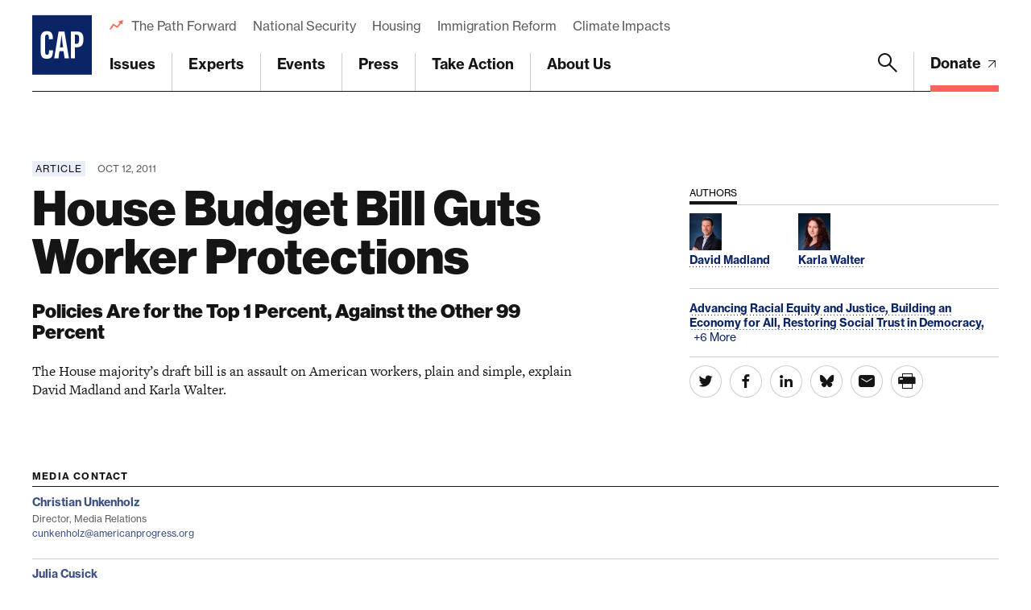

--- FILE ---
content_type: text/html; charset=utf-8
request_url: https://www.google.com/recaptcha/api2/anchor?ar=1&k=6LfIt-UcAAAAAGjbYQY9m5Pk7zqbRt-EIkpNkSbB&co=aHR0cHM6Ly93d3cuYW1lcmljYW5wcm9ncmVzcy5vcmc6NDQz&hl=en&v=TkacYOdEJbdB_JjX802TMer9&size=invisible&anchor-ms=20000&execute-ms=15000&cb=miwbo8mc059e
body_size: 45501
content:
<!DOCTYPE HTML><html dir="ltr" lang="en"><head><meta http-equiv="Content-Type" content="text/html; charset=UTF-8">
<meta http-equiv="X-UA-Compatible" content="IE=edge">
<title>reCAPTCHA</title>
<style type="text/css">
/* cyrillic-ext */
@font-face {
  font-family: 'Roboto';
  font-style: normal;
  font-weight: 400;
  src: url(//fonts.gstatic.com/s/roboto/v18/KFOmCnqEu92Fr1Mu72xKKTU1Kvnz.woff2) format('woff2');
  unicode-range: U+0460-052F, U+1C80-1C8A, U+20B4, U+2DE0-2DFF, U+A640-A69F, U+FE2E-FE2F;
}
/* cyrillic */
@font-face {
  font-family: 'Roboto';
  font-style: normal;
  font-weight: 400;
  src: url(//fonts.gstatic.com/s/roboto/v18/KFOmCnqEu92Fr1Mu5mxKKTU1Kvnz.woff2) format('woff2');
  unicode-range: U+0301, U+0400-045F, U+0490-0491, U+04B0-04B1, U+2116;
}
/* greek-ext */
@font-face {
  font-family: 'Roboto';
  font-style: normal;
  font-weight: 400;
  src: url(//fonts.gstatic.com/s/roboto/v18/KFOmCnqEu92Fr1Mu7mxKKTU1Kvnz.woff2) format('woff2');
  unicode-range: U+1F00-1FFF;
}
/* greek */
@font-face {
  font-family: 'Roboto';
  font-style: normal;
  font-weight: 400;
  src: url(//fonts.gstatic.com/s/roboto/v18/KFOmCnqEu92Fr1Mu4WxKKTU1Kvnz.woff2) format('woff2');
  unicode-range: U+0370-0377, U+037A-037F, U+0384-038A, U+038C, U+038E-03A1, U+03A3-03FF;
}
/* vietnamese */
@font-face {
  font-family: 'Roboto';
  font-style: normal;
  font-weight: 400;
  src: url(//fonts.gstatic.com/s/roboto/v18/KFOmCnqEu92Fr1Mu7WxKKTU1Kvnz.woff2) format('woff2');
  unicode-range: U+0102-0103, U+0110-0111, U+0128-0129, U+0168-0169, U+01A0-01A1, U+01AF-01B0, U+0300-0301, U+0303-0304, U+0308-0309, U+0323, U+0329, U+1EA0-1EF9, U+20AB;
}
/* latin-ext */
@font-face {
  font-family: 'Roboto';
  font-style: normal;
  font-weight: 400;
  src: url(//fonts.gstatic.com/s/roboto/v18/KFOmCnqEu92Fr1Mu7GxKKTU1Kvnz.woff2) format('woff2');
  unicode-range: U+0100-02BA, U+02BD-02C5, U+02C7-02CC, U+02CE-02D7, U+02DD-02FF, U+0304, U+0308, U+0329, U+1D00-1DBF, U+1E00-1E9F, U+1EF2-1EFF, U+2020, U+20A0-20AB, U+20AD-20C0, U+2113, U+2C60-2C7F, U+A720-A7FF;
}
/* latin */
@font-face {
  font-family: 'Roboto';
  font-style: normal;
  font-weight: 400;
  src: url(//fonts.gstatic.com/s/roboto/v18/KFOmCnqEu92Fr1Mu4mxKKTU1Kg.woff2) format('woff2');
  unicode-range: U+0000-00FF, U+0131, U+0152-0153, U+02BB-02BC, U+02C6, U+02DA, U+02DC, U+0304, U+0308, U+0329, U+2000-206F, U+20AC, U+2122, U+2191, U+2193, U+2212, U+2215, U+FEFF, U+FFFD;
}
/* cyrillic-ext */
@font-face {
  font-family: 'Roboto';
  font-style: normal;
  font-weight: 500;
  src: url(//fonts.gstatic.com/s/roboto/v18/KFOlCnqEu92Fr1MmEU9fCRc4AMP6lbBP.woff2) format('woff2');
  unicode-range: U+0460-052F, U+1C80-1C8A, U+20B4, U+2DE0-2DFF, U+A640-A69F, U+FE2E-FE2F;
}
/* cyrillic */
@font-face {
  font-family: 'Roboto';
  font-style: normal;
  font-weight: 500;
  src: url(//fonts.gstatic.com/s/roboto/v18/KFOlCnqEu92Fr1MmEU9fABc4AMP6lbBP.woff2) format('woff2');
  unicode-range: U+0301, U+0400-045F, U+0490-0491, U+04B0-04B1, U+2116;
}
/* greek-ext */
@font-face {
  font-family: 'Roboto';
  font-style: normal;
  font-weight: 500;
  src: url(//fonts.gstatic.com/s/roboto/v18/KFOlCnqEu92Fr1MmEU9fCBc4AMP6lbBP.woff2) format('woff2');
  unicode-range: U+1F00-1FFF;
}
/* greek */
@font-face {
  font-family: 'Roboto';
  font-style: normal;
  font-weight: 500;
  src: url(//fonts.gstatic.com/s/roboto/v18/KFOlCnqEu92Fr1MmEU9fBxc4AMP6lbBP.woff2) format('woff2');
  unicode-range: U+0370-0377, U+037A-037F, U+0384-038A, U+038C, U+038E-03A1, U+03A3-03FF;
}
/* vietnamese */
@font-face {
  font-family: 'Roboto';
  font-style: normal;
  font-weight: 500;
  src: url(//fonts.gstatic.com/s/roboto/v18/KFOlCnqEu92Fr1MmEU9fCxc4AMP6lbBP.woff2) format('woff2');
  unicode-range: U+0102-0103, U+0110-0111, U+0128-0129, U+0168-0169, U+01A0-01A1, U+01AF-01B0, U+0300-0301, U+0303-0304, U+0308-0309, U+0323, U+0329, U+1EA0-1EF9, U+20AB;
}
/* latin-ext */
@font-face {
  font-family: 'Roboto';
  font-style: normal;
  font-weight: 500;
  src: url(//fonts.gstatic.com/s/roboto/v18/KFOlCnqEu92Fr1MmEU9fChc4AMP6lbBP.woff2) format('woff2');
  unicode-range: U+0100-02BA, U+02BD-02C5, U+02C7-02CC, U+02CE-02D7, U+02DD-02FF, U+0304, U+0308, U+0329, U+1D00-1DBF, U+1E00-1E9F, U+1EF2-1EFF, U+2020, U+20A0-20AB, U+20AD-20C0, U+2113, U+2C60-2C7F, U+A720-A7FF;
}
/* latin */
@font-face {
  font-family: 'Roboto';
  font-style: normal;
  font-weight: 500;
  src: url(//fonts.gstatic.com/s/roboto/v18/KFOlCnqEu92Fr1MmEU9fBBc4AMP6lQ.woff2) format('woff2');
  unicode-range: U+0000-00FF, U+0131, U+0152-0153, U+02BB-02BC, U+02C6, U+02DA, U+02DC, U+0304, U+0308, U+0329, U+2000-206F, U+20AC, U+2122, U+2191, U+2193, U+2212, U+2215, U+FEFF, U+FFFD;
}
/* cyrillic-ext */
@font-face {
  font-family: 'Roboto';
  font-style: normal;
  font-weight: 900;
  src: url(//fonts.gstatic.com/s/roboto/v18/KFOlCnqEu92Fr1MmYUtfCRc4AMP6lbBP.woff2) format('woff2');
  unicode-range: U+0460-052F, U+1C80-1C8A, U+20B4, U+2DE0-2DFF, U+A640-A69F, U+FE2E-FE2F;
}
/* cyrillic */
@font-face {
  font-family: 'Roboto';
  font-style: normal;
  font-weight: 900;
  src: url(//fonts.gstatic.com/s/roboto/v18/KFOlCnqEu92Fr1MmYUtfABc4AMP6lbBP.woff2) format('woff2');
  unicode-range: U+0301, U+0400-045F, U+0490-0491, U+04B0-04B1, U+2116;
}
/* greek-ext */
@font-face {
  font-family: 'Roboto';
  font-style: normal;
  font-weight: 900;
  src: url(//fonts.gstatic.com/s/roboto/v18/KFOlCnqEu92Fr1MmYUtfCBc4AMP6lbBP.woff2) format('woff2');
  unicode-range: U+1F00-1FFF;
}
/* greek */
@font-face {
  font-family: 'Roboto';
  font-style: normal;
  font-weight: 900;
  src: url(//fonts.gstatic.com/s/roboto/v18/KFOlCnqEu92Fr1MmYUtfBxc4AMP6lbBP.woff2) format('woff2');
  unicode-range: U+0370-0377, U+037A-037F, U+0384-038A, U+038C, U+038E-03A1, U+03A3-03FF;
}
/* vietnamese */
@font-face {
  font-family: 'Roboto';
  font-style: normal;
  font-weight: 900;
  src: url(//fonts.gstatic.com/s/roboto/v18/KFOlCnqEu92Fr1MmYUtfCxc4AMP6lbBP.woff2) format('woff2');
  unicode-range: U+0102-0103, U+0110-0111, U+0128-0129, U+0168-0169, U+01A0-01A1, U+01AF-01B0, U+0300-0301, U+0303-0304, U+0308-0309, U+0323, U+0329, U+1EA0-1EF9, U+20AB;
}
/* latin-ext */
@font-face {
  font-family: 'Roboto';
  font-style: normal;
  font-weight: 900;
  src: url(//fonts.gstatic.com/s/roboto/v18/KFOlCnqEu92Fr1MmYUtfChc4AMP6lbBP.woff2) format('woff2');
  unicode-range: U+0100-02BA, U+02BD-02C5, U+02C7-02CC, U+02CE-02D7, U+02DD-02FF, U+0304, U+0308, U+0329, U+1D00-1DBF, U+1E00-1E9F, U+1EF2-1EFF, U+2020, U+20A0-20AB, U+20AD-20C0, U+2113, U+2C60-2C7F, U+A720-A7FF;
}
/* latin */
@font-face {
  font-family: 'Roboto';
  font-style: normal;
  font-weight: 900;
  src: url(//fonts.gstatic.com/s/roboto/v18/KFOlCnqEu92Fr1MmYUtfBBc4AMP6lQ.woff2) format('woff2');
  unicode-range: U+0000-00FF, U+0131, U+0152-0153, U+02BB-02BC, U+02C6, U+02DA, U+02DC, U+0304, U+0308, U+0329, U+2000-206F, U+20AC, U+2122, U+2191, U+2193, U+2212, U+2215, U+FEFF, U+FFFD;
}

</style>
<link rel="stylesheet" type="text/css" href="https://www.gstatic.com/recaptcha/releases/TkacYOdEJbdB_JjX802TMer9/styles__ltr.css">
<script nonce="AXb1NxSlaJP44b8gfCgcgA" type="text/javascript">window['__recaptcha_api'] = 'https://www.google.com/recaptcha/api2/';</script>
<script type="text/javascript" src="https://www.gstatic.com/recaptcha/releases/TkacYOdEJbdB_JjX802TMer9/recaptcha__en.js" nonce="AXb1NxSlaJP44b8gfCgcgA">
      
    </script></head>
<body><div id="rc-anchor-alert" class="rc-anchor-alert"></div>
<input type="hidden" id="recaptcha-token" value="[base64]">
<script type="text/javascript" nonce="AXb1NxSlaJP44b8gfCgcgA">
      recaptcha.anchor.Main.init("[\x22ainput\x22,[\x22bgdata\x22,\x22\x22,\[base64]/[base64]/[base64]/[base64]/[base64]/[base64]/[base64]/[base64]/[base64]/[base64]/[base64]/[base64]/[base64]/[base64]/[base64]\\u003d\\u003d\x22,\[base64]\\u003d\\u003d\x22,\x22w4/ChhXDuFIXMsO/wq95VsO/w6fDksKpwqtCO30DwqvCrsOWbjVMVjHCvi4fY8OgccKcKWdDw7rDsyHDg8K4fcOOYMKnNcO3WsKMJ8OZwr1JwpxDIADDgCEZKGnDgwHDvgEEwp8uASNXRTUIJRfCvsKxasOPCsKgw5zDoS/CqRzDrMOKworDrWxEw67Cu8O7w4QNNMKeZsOEwrXCoDzCpiTDhD83TsK1YHLDtw5/KMKyw6kSw4tYecK6agggw5rCoTt1bw0dw4PDhsKVDy/[base64]/[base64]/CqxpWPsKJacKUSsKUXMKgw6J0QsKLX1Fuwr9CI8KOw7zDmgkMIFtheX0sw5TDsMKCw7wueMOTPg8aeCZgcsKII0tSEgVdBTNBwpQ+ZMOdw7cgwq3Cn8ONwqxbdT5FH8Kew5h1wp3DtcO2TcOHacOlw5/Cr8KNP1g/wqPCp8KCHMKwd8KqwpXCssOaw4pIc2swUsOiRRtTBUQjw5rCisKreEB5VnNCG8K9wpxCw4N8w5YPwrY/w6PCh0AqBcO6w7QdVMOfwq/DmAIMw4XDl3jCi8Kmd0rCgcOqVTgjw4Ruw51Nw7BaV8KCb8OnK1PChcO5H8KsXzIVesOBwrY5w4hLL8OsW1ApwpXCt0YyCcKQBkvDmmnDoMKdw7nCqWldbMKoD8K9KDHDl8OSPRvCr8ObX1DCn8KNSUHDssKcKz3ClhfDlw7CtwvDnUbDliEhwp3CmMO/RcKCw6ojwoRpwrLCvMKBNUFJIQ1zwoPDhMK8w4YcwobCgFjCgBEgAlrCisKmZADDt8KwLFzDu8KnQUvDkTzDpMOWBQDDj17DgcKVwrxdTcO+B1dKw5dpwpvCqMKZw7REPR84w5vDqMKoMsOLwrjDvMOew4lSwp4xNTZpLD3DsMK0RlfDrsOmwrDCqk/CjTHDu8KJDcKPw7Nowp3Csyl7Gj4kw5nCgSzDtsKMw5PCglY8wrVKw50aR8OiwqTDmcOwLMOkwrBQw7tYw65ReXVRNDbCumzDsnPDr8OeMMKWHHRWw4RYasObRz9tw5bDvcK2bUTCksKjB0hUTsK5e8O4CUvCtWgJw7BZBETDvzIQO0HCiMKNP8OYw6/Dt1MAw7Umw7UMwq7DrCcrwqzDiMOJw4Yuwp7Dp8KWw5oUVcKcw53DmDcCScKiHsOOLSYXw5pyWyXDq8K/QMKww7ENXcOXbU/[base64]/CuyA8w5vCpjRZwp/Djk/Ck08qwq3CtsOFwqsKG3bDkcKRw74SGMOcH8KMw4sWf8OqY0pnVFvDpsKPc8OFOsOrGw1dTcOHFcKHXmR+NTHDiMOHw5t8YsOLXBM4HXRTw4zCqMOpc3XDo3TDrTPDtX/[base64]/DgsOdwpzCvMOcSzYBwpbCuMKzwpjDrWAfw4xAfcKEw4IiJMOzwqpvwqVFe0VDY3LDuxJ/[base64]/ChMKdL8K3w6vDk3VEJl57dsKGdQ/Dg8Kjw4bDq8KQT1HCssOpMHLDgsKuEFTDlhhSwqjCgF8Hw6XDmxpPABfDrcOHRl8vUgVXwrrDgUZ+Ki03wpFUacOCwqoLdsKQwoQaw6MLccOGwqvDmVBGw4TDtkrClMONRGrDpsOpWsOqacKlwqrDocKLEF4Cw7/Dqip1RsKQw68pNwvDiQtYw7FLJkwIw5TCknBWwofDgMOdTcKNwojCmAzDhVYkw7jDpH11bxIAGVPDoCF/L8O4bQbDiMOSwqJ6QnZAwp0JwpwUIBHChMKmU3VmPEM/[base64]/DjsOEQsOqBMK/KsK0w4fDvBLDthjCoMKLdsKtw5FzwpHDsk1+b3XCvAzCrmAMZHt7w5/DtHLCk8K5HBvClcO4a8KbA8O/[base64]/[base64]/w5HCknAgw4djRyQTw7wQwoZkw7DCh8OfasKECW0Pw7ArS8K9wpzCq8K6cEfCtHpMw4kFw4PDm8ORKC/DlsOMUgXDncKSwrDDs8OBw7rCq8OeS8OKBQDDl8KVJMKVwrUSRjTDvMOowp4AecKwwoTDlUYaRcO6ccKIwr/Cs8OJAh7CrMKSPsO5w6HDnSjDjkTDqsOcHV1FwofDl8KMVQkOw6lTwoMfCcOswpRAEsKfwr3DrGjCtwITQsKdw6XCvHwUw6nCqnx9w6dqwrM5w6QOdUfDlQPDgnfCgMKUOMKqO8KTwpzCjMKjwpppw5TDo8OmSsOfw6xRw7FqYw02GRwqwr/[base64]/Du1k0wrUCw47ClHl6woh2bwDDkMKdKMKIwobDjRgzwqUvDzTCjSTClAYHeMOUIwbCiB3DoWHDrMKLbsKNWkDDscOqCTcJbsKsakDCtcKOS8OkccODwqBHc17Cm8KoKMO3O8OwwofDnMKKwr/DlGPChmIfeMODRmLDtMKIw7wMwqjCjcK2wr7CpyIqw6ozwoDCoGfDrwVVRHRKHcKNw57DtcOuWsOSSsOMF8OWVgYDRxpiXMK7wr1XHy7DlcKWw7vCoV0rwrTCiXlvccKBSAnDisKCw63CpMOkSS1IPcKjeXPCljcVw4nDgsKoK8Ovwo/DqSfCqk/[base64]/DlsKzw6PCmsKgw4RSQknCkA3CpMO6Fxd1OMO8NsKRw4zCjcKSFlIiwoE0wpbCh8OSVcK3XcK/wqQAfS3DiEk2Q8OFw7dUw4PDrcODTsKjwoLDtAgcRGjDn8Oaw53DqTzDlcO5P8OIM8O6XDTDpsONwovDkMOSwpTDqcKpKC/DnjJnwoEca8KnGMO/SgDDnSQNUychwpDCuUg4VTJ9UMKlBMKOwogywplwQsKVJS/Ds2bDpMOZYWHDmhxNCcKdwqDCgV3Dl8KFwr1HdBPCksOswq7DvHwZw6XDknTCgMO8w7TClAfDmmzDsMKvw71fXMOEMsKdw4BHGnLCpVR1bMOyw61wwq/DiXnCiFvCvsO5w4fCiBfCgsKNw7nDhMKpZlNWCMKrwq7CkMOkYmrDuk/DpMKRRVbDqMK5D8Ohw6TDnXHDncKpw4zCsRcjw50/w4fDlcOtworCqGUJYTXDl1DDosKpPsK6OQtaCg00dMK6wqRbwqDClCUBw5NNwp1MPFJaw7QxOSjCnH/Chihiwqtew73Cp8KnJ8K6DB9GwpnCvcOTQSN7wqJSw6l6fwnDnMOYw5UcYMO3wprCkhtfNcOewrXDu1NVw7xiEcOkWXXCiEHDh8OCw4V/w4DCrcKnwobCpMKBczTDrMK+wrdTGMOqw4nDviMWw4BLExB/wqJCw4vCmMOuUyEnw6g0w7fDnMKcIsKOw4t3wpMiAMKMwrsgwoHDlRxcIkZgwp0kw4HDjsK6wqzCqFB2wrEow6XDpkjDgMKdwp8fV8OENTrCrk0Sbn3DgsO7P8Kyw61bAUrDlA5JC8ONwqvCvMOYw4PCi8KDwq/CgMOPLhjDo8K1LsK0w7PCrkUcE8OwwpnCv8Ohwr7DoUPDksK1T3VyecKbJsK0fH13bsOFfBjCsMKrCgwOw6UEd0B5woPDm8OPw4DDqsKfXjFPw6AMwrg7w5HDkh8wwpIuwo/CocOJZsKtw5fDjn7CssKxGw0YJ8KSwpXDnFIgSxnCgnHDvS1mwpfDusK/PgvDmRkvUcOVwqHDskfCgMO3wrF4wox0Am8oGV5Rw7HCgcKQw65GHmDDgSnDkMOpwrHDgiDDssOSO3zCksKuFcOTWsOqwqzCjCLChMK8w4nCnxrCnMO6w6fDqsOfw58QwqgDWMKuUjvCm8OCwr7CgVLDo8O0w5vDu3ovJsOrwq/[base64]/Dn8ODw4PDhsKNwqXDh1wJwpjCg8O3w4xUM8OgwoVhw5nDg1HCucKGw5HCrCIJwqwewpnDoFPDq8K6wpo5YcO0wrLCpcOoLgLDlBRdwrDCkldxTcOxwq8eeWfDi8KmaGHCuMOWCsKNU8OqRsK0AVbCr8OgwpjCkcK+woHCoy5lwrN/woxjwrctY8KWwokoIj7CqsOYQWLCpRYiKR4cbQTDpMK4w4PCtsOiwoXCqVrDgTc5MSvCtUN0EcKmw4vDk8ONwpbCo8OzHsKsSinDmMOiw5MHw5d+UMOMV8ONbcO/wqlOPTdITcKua8O1w6/CuHRQKljDksOBNDZFdcKJR8O7IAgKOMKlwoJ/w4xLNmfDknIxwprDvS12UhBcw6XDtsKFwpcWKAjDosO2wosUSQd5w4cJw69xO8KPNwzCtMO/[base64]/CjTA+EknDuMOIwpkmw5HCpCrDosK2w63Cj8KNClwRwoofw48kLMK9QsK8w7bDvcOGwoXChsKLw64kcGrCjFVyIEVCw69aJ8KYw7pOw7NLwoTDuMKhd8OJHm/Ch3vDimfCocOUemUyw6PDs8O4C0fDu1IFwrTCqsKXwqPDg38rwpNmLm3CmcOnwr0ZwoNzwoonworCqDvDhsO3JCHDnWUPGgPDjsO1w6rCnsKLaFdfw4nDosOqwphRw44Hw4VKOzjDm2bDmcKPwp3DscKew7Y2w63CnF7CvTdLw6bCv8KMV14/w4Uew6nCi1YKdsOgZcOZUsOTYsOFwpfDlXjDocODw7zDk2VPBMK9GcKiE2HDjlpTIcK9C8KYwrvDjycdUyHDksOvwqrDvcKuwp1LF1vDnU/CpXc5E25TwphuEMONw5HDksKIw5/CrMOqw7DDqcKiG8K+w4ced8K4fxEAEhrCqcOpw5d/w5sgw7NyUcOAwqPDgVFNwqEmbXJXwqoQwr5OGsK3bcOAw43Cq8OYw7JLw4LCi8OKwrTDlsO3VDLDmiHDmwwxUgZ/Dk/CvMKWdsOaRcOZPMOAC8KybMO+KcKuw7LDulFyQ8KDTz4NwrzDhETCrsONw6DDoTnDuS16w7EzwqbDp18+wpTDp8KcwpnDojzDumjDuBTCoGMiw7/CpGYZGMKXeRbCl8OhAsKUwqzCgHA6BsKHIEvDvETCkToQw7REw4jChx7DnlTDkVTCvUxnEMO1JsKdKcO5W2bDv8O4wrRNw4PDrsOcwpDCtMOjwprCgsONwpzDsMO/w6A9T1UxanPCoMKNPj8rwot6w4Q9wrjCgBHCosOTf1bChzfCqX3CuFVhZQvDlxNQaRQZwqAiw6YeUC3DvcOAw7bDssOkPktxw4JyCsKxw4Y5wodYF8KOw4XCnjUmw7VTw7DDnANFw6tbwpTDhwvDl0fCkMOTw4PCsMKQO8Odwp/Dl1QGwpcjwq9swpNVYcOEw7dUFlJ5VCXDi0TDqsOCw7DCuUHDhsOKEHfDrcKzw6bDlcKUw77Cn8OEwp4dwrg8wo5lWTt6w6M9wrY0woLDgnLCtTlhfCNpwqvCiwNZw6jCu8Kgw7/[base64]/CusKRaMK2YsKnwr/Ct8KUwoDCnCPChGAMwqbDuMK8wo1iTcKzG3PCssOFeV7Dngl4w6h2wpwoCyPCkXVgw4bCkMKwwrxuw7N5wq3CjUUyTMKuwoF/wrVGwopjbw7DlBvDlj9uw6fDmMKJw6XCuGcfwpFxByDDhQzDqcOURMO8wpHDvhjCu8K6wq0Vw6Ejw49SJFzCgncwNMO7wqQaRG3DvsK8w49Sw6M/DsKDV8K/ISdkwq0Kw4V/w6dNw79Hw5MZwoTDsMKONcOKXMOCw4hNWsKgf8KRwrV6wrnCv8ONw4DDs0LCtsKnRSYAcMK4wrvDmMOCO8O8wqzClVsIw4EXw7FqworDu0/DocObZcOQeMKaacOlL8OFEcOew5vCtnHDnMK9wp/CpW/Cmk/CvHXCslTDvMOCwqtWDsOGEsKrOcOQw65/w7FwwoAKw4hiw5cAwoAEWH1YF8KRwqIMw5XCkA4sFx4Iw7/ChRgiw7Eew7sewr3Ct8OVw7TCiw4/w4oSeMKbFsOlC8KOPMKlVWnCiAphWFBcwrjCjsOyZMKcAjLDjsKnZcOawrFswpXCoCrCh8Kjw4DDrwjChcKVwrzDt03Dl2vCjsOZw5/DncK4L8OYC8Obw7tzNMK3wroEw6jCjMKNccOBwqDDolNswq7DjQ4Mw5tXwqPCkAoDwrXDrsOJw554M8KqW8KlWRTChTZNc0ITHcOrV8KLw7IjA0rDjh7CuWjDqcKhwpTDvx0KwqzDtGrCgRrCt8K7MsOccsK8wq/DnsO/ScKIw5/Ck8KrDcKpw61Uw6ZrAcKBa8K5WcOqw5QlW1zCjsO8w7XDqERVDUPDkcOmecOBw5toO8K+w5DDocK4wprCkMKPwqbCtA/CtsKiWcKrfcKiQcKuwp02DMOUwrgFw7Zsw5MUSjbDscKSRcKDHgHDmsKuw47CmlUrw7whKGkzwrPDnRLClMKgw4o6wqdsDz/Ci8KpZ8OsfmszJ8O+w63CvEPCg33Cn8KCW8K3w4Ylw6LCujwqw5c5wrXDpMOdf2Ayw41Oe8KCLcODKxNowrXCtcO6XxorwrzCoVR1w4VsNMKuwrMnwqhWw4YtDcKIw4I/[base64]/wpXDj8OvwpvCjsOUSgNVVkVcwqI6fHvCnjJXw6jCkzwpW0PDq8KqHUsJH3DDlMOqw7EWw6DDhUjDgnjDsxTCkMO4WEQJNVckGjAqdcK7w6FvMwgFfMK4YMKSOcOsw4obf3M/ajViw4TCmsOOaA4ING/DpMKGw4wEw6nDoCZkw4oXeClkWcKiw7BXMMOPZjpCwqLDuMOAwpwQw5xaw4svJsKxw5PCmcOwF8OISFtawpvCicO7w7zDvmfDol3Dg8KuZcKLa3sYwpHDmsKfw5ZzHFlHwpjDnn/[base64]/DhFDCmMOGVcO5AT90wrXDt2UdZHkNwo1Fwo/CqMOawp7Dq8OnwrLDqk/CusKrw6Q6w6IPw4FJPcKqw6nCk2fCig/[base64]/DgsOHwpANwprDusO6FcKIw4jCkMKywqfCiMOXw5jCucOrbMONw7vDg2tOBGPCgMOpw4TDgMOfKCgbNsO4YV5Fw6I1w6jDmMKLwrTCgwXDuG4nw5woCMK6KsK3VcKnw5IUwqzDnW4zwqNsw57Co8KXw44Bw4tZworDlsK8ABQBwrEpHMKZQsO/VsOwbhPDmSQtVcObwoLCosOvwpl/wpcEwrVnwpdTw6UbeAbDiyZeagXCncK7wp4tYMOFwpwkw5PDjTbDoid3w63ClsObw6Q9wpJEfcOawpkZUn5ZEsO8XTjDlUXCosKsw4xIwrtGwo3CpX7DpR0pam45VcOnw4nCucK1woBuTlkRw7AZJhXDt183TlJJw6R5w5ABLMKqD8K2LnrCkcKYb8OWIMKRPW/DuXAyOwBew6Jhwqgxa1IvOURBw4jCusOMBsOjw4nDkcOTVcKqwrXDiS0Bf8O/wqkKwq9CNnHDk0zClsKUwp/ClcKdwrDDpAxRw4fDvkRKw6cxb2ppdMKMdsKEIsOLwoLCpcK3w6PCssKFHVlsw7JGAcO8wqnCp1I3Q8OvYMOQGcOTwq/CjsOgw5PDsXg0VMOta8KkRjoPwqbCvcOYccKeZsKXTWMbwqrCli0pACowwrjChTjCu8K3worDuXfCtsOSCxPCjMKbT8KawoHCt3JjbcKpdsOEJcKPPsOgwqXClX/[base64]/wrBtwrkgB8O+w4DCqhHCosKYY0dIJcK9wqbDhyoXwr99UsKlMMOCUxLCp1hiIBDCtBlHw6oYYsO0I8KSw6bDu1nCijvDtsKPbsO1wpbCl0rChHLCnmPCiTVOJMKzwq3CoBMGw7tjw6PCmlVwOXISOAAawqTDlzbDncO/[base64]/[base64]/w4FBwp0sw6/Cs1rClWXCgRrCjAAHwoZxXMOtwrFkND51Hywyw5Zgwqk9wrzCkEtLY8K7fMKWbMOjw73Dl1xpF8O+wofCtcKywo7Cu8Opw5DDtVFHwoIjOhfCl8KJw45fFsO0fVBrwrQJMMO7wrfCplUMw6HCjT3Dh8O8w50HEi/[base64]/[base64]/w6ktw4EBeGkVw5pWwqJbKTFZw68RwovCucKsw5jCj8O/KFrDvX/Dj8OUw5ZiwrMLwoU1w6I4w6BfwpvDm8O/RMOTT8O6LXsmwpbDmcKGw7jCvcK4wpN9w4HChMOmTDUNN8KZJ8KaBkgGwqzDpMOcAsOSUgE9w6rCo1/CnWlhKcK0dmlMwp7CpsKzw6DDj19DwpwGw7rDi3vCmirCksO9woXCny1/S8KhworCviLCvgIXw490w6bDkcOIXxtywp00wqzDqMKbw4RkATPDi8O5O8OPE8K/NWMybSo/CMOhw4tEL0nCgMOzW8KJWcOrwqPCmMO7w7dqPcKfVsKRLUMRV8Kjf8OHKMKIwrU/KcOXwpLDo8ODXn3DsWXDj8KtScK+wrIBwrXDkMOawrvDvsKEKX/CucOEC1zCh8KKw5LCscOHWnzDrMOwd8Kjw69wwpfCm8KuEh3CnEslQcK7wqXDvQnCl2QDWHPDrsONGWzCsGbCqcOmBDUPJXDCphrCm8KbIB3DtwbCtMO2WsOQwoMNw7rDpcOMwpRhw7fDqypiwq7CpCHDtBrDpsOxw7gFdyLCj8Kxw7PCuj/DrcKMCsObwrI2LMOBGXDCnsKVwpPDqR3DsEV/w4BnOV8HQkwMwoQcwqzCk21THMKkw7ZHf8Kkw43Cm8O7wrzDtSJlwo4Rw4cMw5ttTDTDuSpOGcKswrTDpALDnkprIBTCusObScKdw6fCh1vDt0QSw4IVwoLCuTbDthvCuMOWCMOcwpMzIk/DicOtD8KlZsKjd8OneMOxOcK8w6XCtnl2w5JdYmgUwo9TwrkxNF8vJcKNLsK0w6TDmsK2DG3CsjhSWwbDjxrCkl7CpMKiTMKGTV3Dv1oedMK1wqnCmsK6wrgGCV1/[base64]/CqwrDpBbDssK+fnfCtyHCtMKHVGpyXTRcTsKqwrFXwoNWOhfDl25nw6fCogRow7PCszPDvcKQcgZAwpQ3dXYiw6FYasKXUsOIw4pAN8OgCgzCsFZ3EhHDlsOKFMK5VXkXCiTDqsOXE2TCmH/CgVfDnUoGwpzDicOBe8OCw5DDsMOLw6nDsBcow5XCrXXDpyrCp15fw54owq/DucOZwqvCqMO1YsOxwqfDhsOBwpTDiWRUUArCncKHQsOtwrtcICVXw7MRVELDvMOdwqvDgMOOZgHDgA7DnXTCg8O9wqEAECzDlMOIw69Bw7jCkFsYfsO+w58+cUDCsUJMw6rCjcO8O8KQQ8KAw4YbbsOLw7/Ds8OZw4ppdsOPw5HDkR1uUcKgwrDCsn7Dg8KWE1dLZsOnAMKVw7lQDsKrwqojBnoWwqQLwpd4w6PCqT/Cr8KCKi57wrgZw6Ipwr4zw59HEMKsQ8KCYcO/wop9w7E9wr/[base64]/DkMOZC8K6w7vDsMKueMOcGsKow4htEGMow6PCvFvCucOnTE3Du3jCnkwXw6TDgB1BJsKFwrjCi0XCiA1Dw68pwrXDmRDCgDTDs3TDlMKBIMODw4duSsOeMgvDvMOEwp7Cr20EIcKTwozDrSnDjXgEGMOEdFLDkcOKdBjDtm/DjsO6H8K5w7dFAH7CrjLCghx9w6bDqkrDrsK9wqQiKxBIHQRdEB0rHMOEw5ADb0LClMOpw7/Dk8KQw7fDkmnDisK5w4PDlMOPw71RaFfDuUkIwpbDmsOKMsK/w5/DtBrDm34Xw5BSwqtuacK+wqvChcOQFj1jAWXDozVTwq/DmcKtw7ljYmrDiEkkw4NzQMK9wrLCsUclw4hRccONwpQmwrokWC1VwoAJJkQHSWjCosOTw7IPw4XCuFxsKcKOR8Kgw6R7Li/Dmwg/[base64]/w5UewrI1wqnCkh0yHSlbAhl9acO0DsKCe8O9woTCrcKrTMOfw4pgwrFlw5QIGhTClEwdXyXCvxzCqcKvw4HCmGlqT8O4w6TCt8KBRcO1w4jCnXBnw5jCp0oJwoZNJsKmAUDDtCZ4QsOOPsKMC8Kww7ZvwrgKccK/w6rCs8OWUH3DhsKLw7vCh8K4w7dpw7MnTFU4wqXDpEYUOMK9QsKOXMO9wrgGXSHDiEtfAnt3wqXCk8O0w5xYSMK3DjdGBCo8YMO8UjlvZcOcZ8KrJHUWHMKsw7rCrMKpwo7CgcKPNibDgMKUw4fCqXQdwqlBwo7DrgvDunnDhcOywpfCh1YZf0lRwpYKDRzDv2zCvWh/enNOFsK4WMKjwpLDuE0TKQvCvcK6wpvDtyzDqsOEw5vDiT4Zw45bYMKVDAEJMcKbfMO5wrzChh/CiA8UA3XDhMKIBlNHTGZjw5LDo8OiEMOAw60jw4EORV9SVsK9a8KUw4TDv8KBFMKrwr8Lwq3DtxvDgMO1w4/[base64]/wohrwr/DphHDoxTDjnMYwrLConnCszkwYMKsW8Kmw5ldw4vDq8OxT8KjVWJ9bsODw7/[base64]/Cr8KzwrDDkghGw5rDpcKzBcKiF8OGVMKdwrDCikTCh8KZwpx3w6VBwq/CnB3DuhUwHcODw7nCn8Ksw5YNTsOGw7vCv8OmLUjCsjHDmn/DlFUOXnHDqcO9w5VbAmjDrkVVCwM/wp1uwqjCmk1eMMOTw7pEJ8K0Ihtww7V5dMOKw6guwqELG14dZMOKwpV5IF7DhMK0K8Kuw4coWMOQwq9RLWHDgV/[base64]/DqEfCucK4w4zCo0RJSMOFwpbCmDRGwrDDgD/CjwvDjsKbY8KuYHfCvcOtw6rDn2DDrhsAwp9Jw6XDosK2CcOdZcOXe8Okwptew6hIwpA5wq9sw6PDk1LCisO2woHDgMKYw7fDmcObw5JKGgvDp0R/[base64]/CgcKyw7/[base64]/wo0Xw4PDhWfCi3rDtWBdw7xTQ8KmGmzCmsOyw4MQW8O4RVrCj1IDwr3DqcKdEMKNwqNGPMOIwoICYMOww6cYG8KnLMK6RSJQw5HDpA7DqsKTHsO2wrvDv8OKwqRGw4nDsULDkMOqwo7Cul/[base64]/wpzCkMKwVMOVw7F+eDrCk0cnwojClBrDj8OaFsOcNzhTwrzCnWcXwrxiRMKEM0rCrcKNw70+woHCg8OHWsOhw5MjNcKDCcOZw6U3w6JSw6PCs8OLwrclw6TChcKswoPDusK4McOBw601T1tQasO/V3XCjmrCvhTDr8KbYXYNwrx8w6kjw4XClwxrw7rCucKqwosbGMOvwpPDlx4NwrxTRmTCnnxcw4VMMEBPWRbCvDp/BRlAw4l/[base64]/cMO8w7jCl3dcXcO/wrYnEcK9w6J3OMO1w4TChW/CjMKXR8OPNgLDhQQdwq/CukXDrTk1w7tsFQkoaWMPw4t4ZTlQw4bDgjV+FMO0eMK3KS9ROBzDiMK4woR8wp/DmU4mwrvDrAZsDsKZZsKfbXbCmFfDp8KrMcKmwqvDv8O6N8KhDsKTLB4uw4NTwr/[base64]/GcOIRcKtFcK1wo5mwrHCssKyLjrClcKWwoRNwooTw5/Cons8w54ydAMMw7zCnX4pO0Qzw7HDh08cZE3DmMO3YwXCgMOawr0JwpFlSMO6WhNJZsOWMXJRw49cwpcCw67CksOqwrZpFR1bw6tYGcOTwrvClFw9XAJNw4ItJUzCt8KKwqFMwoUrwq/Dh8Otw6A1wrIewpzDksKkwqLCrBDDoMO4biNUEW1Kwohbw6ZDTsOlw5zDoGMBNjbDkMKnwoJjwotzasK+w48wTSvCk15Pwpt3w43CvgXDq3gvw4/Dul/CpRPCn8Odw7QEPyICw5N5asK5f8KlwrDCjEzCjUrCmxPDkMKvw6fDpcKVJcOeNcOzwrlMw4wASiVRQcKZGcO7wqhKf0tsLHQcZcKlFk5wSQDDt8Kdwp88wrobCgrDusOVIcO6MsKMw4zDkMK7Lgd5w6zCpilVwrJrEsKafsKewpzCgF/Ck8O1a8KKwqVbQFrDjcKbw4Rtw6tHw6bCssOQEMKSRCUMScKFw4XDp8OYwoYTZMO0w5PCm8K1Z2hGccOuw64awqF9dsOVw5FGw6EXRMOWw6Uowo97N8O9wokJw7HDiivDm1LCsMKDw7w5wpnCjD7Dun4tR8KWw4kzwoXDtcKtw7DCu0/[base64]/Cr1t0KMObwpMfw4R2wp1mwovCvMOYw6ZXWEwPAMKgw5ZXK8KHf8KdCRnDv1wFw5LCn1/DvcK7T0/CpcOmwpvCmGM+wpLCgcKSdsO/wq/DmlUbJiXDpsKTw6jCn8OoOCV9fhART8K6wrLCosK2wqLDgFLDvAvCmcKRw6HDlwtZb8KCOMKlTHQMCMOFwoJhwq8JTirDjMOERmF2AMKVw6PClDYwwqpOGkNgXnTClz/ChcKDw6nCtMOZNAPDnMKaw4/DhcKsF3NFLXTCmMOLbgXDsgsMwqFSw61ZEXjDnsODw5x2M2NrJMKiw4RLLMOsw4R7EVh1JQ7ChV4mdcOOwrQlwqLCuXvCqsO/wpB/[base64]/CvGzDkMOgesOFwp/DrMO6HidYPjzCkQM7LDt/bMKBw5U0w6oPRWsYGMOnwqkDc8O7wrlmRsOgw74nw4rCjSfCnlpQFcKBwpfCvcKmw77DrMOiw6DCssOEw5/CgMKSw61Iw4xdUMOOa8OIw4FJw7jDrzVXKhJNKsO8Kg12Y8KVDiDDrWZpfX0XwqnChsOKw6/CtsKjSMOod8KMY01dw4pgwpLCulMnPMKyUl7CmmfCp8KxJUzCjcKLMsOzfAFbHMKzJcOdFiXDljNBwpQ3wpANc8Ojw6/CscK2wprCu8Olw5IJwrtIw7LCr0LCicOkwrbCiAPCvsOkwosmTcK3MRvCkcOVSsKfRcKIw67CmxHCqMKaRMKcHAIBw6/Dt8K+w7IqHMKMw7fDoRDDisKmIsKBw7xQwq/CrcOBwqbCtnIUw6hiwovDicOKAcO1wqHCh8KQE8O6cjwiw61XwrcEwrfDlhjDssOkCyhLw6PDpcKbCigvw5fDl8O8w6QFw4DDs8Kcw7rCgG9gWwvCsQ0zw6rDncOSMW3CrcOIWsOuPsOSwofCnghlw6/CjHwREkPDiMOhd3hLXRBCwqxiw5ZpB8OMVMOlfQ8FCwHDucKIfUojwqQnw5BACMOnQVsXwrfDoyVOw6fCm0pbwq3CssK7aQNvcUI0HikBwqjDu8OmwrBmwrPDlEnDmcKpJcKZKGPDtMKAZcKJwpvChgbDssOpTcK4Rz/CpjzDj8KoKivDhCrDs8KPZcKTAn0USkVkN3HCi8Ktw5UXwqVgDi5Cw7fCp8K6w77DscKWw7PDkTBnBcOqIBvDsD5bwoXCvcO4S8OlwpfDig/Ci8KhwqJjA8KRwrLDrcKjSSUXL8Kkw6fCpWcqSG5Iwo/DrcK+w5YYVBPCqsKNw4zCu8KvwoHCoGwfw5d8wq3DhCjDisK9PEdKJzMQw6REd8Kyw5RzdU/DrMKKwo/DoXo4OcKCNsKGw5wew6Q0N8KVJB3DpCI1IsOIw5R7w44tQks7wrg8ZU3DsA/[base64]/DvsK8w73DksKgDEpkwrh5wqgwb8K2UMO6wofCjH1aw6HDh21Rw7jDv2jCun8JwpEJacO7UsK0woQUPQjDsBoaNMK9IULCmMK1w65Ewp4Gw5A+wp/DkMK5w63Cmn3DuSxDJMOwbnhkSWfDkUVxwoHCqwnDvMOOPhUNw5Q8A2Nvw5/CqsOKL0jCn2UgT8OINsKBUcK3RsKsw4xvwrfDt3oVJm/Cg3zCsnbDh2NMC8KKw6dsN8OMFmICw43DucKXOQdjXcO2f8KzwqnCqyDCjAkuKGVLwpPCg03DsGLDhS94BAMRw7TCuk/DqcOnw5Ahw49YX35Rw4EdEkVQC8OPw48XwpQDwr1TwpnDssK2w6DDqhnDpX3DvMKIT3xyQWXCi8OcwrvCl1HDvCt3SyjDi8OFRMOyw7R7S8Kkw7PCqsKUE8KqcsO3wrsqwoZgw7NGwonCoxDDlWQ+CsOSw4Rww7hKMnpvw58pw6/CpsO9w57CmXs5R8Kow4TDqmdRwpLCoMO/b8OxEUvCvw7Cjy3CsMKPDWTDosO+ZsKAw79FUSwXaw7DhMO8eTLChFkDfzN0Bw/Cp1HCrMOyQcOTHMOQXnXDkmvClmbDqgxHwr0lR8KMbMObwq/CikkbFEbDpcKxaw51w6ctwpQqw6ljcCwYw68/MV7DoRnCh30Iwr3Ch8KBw4Ffw53DssKnbFoaCsOCT8O/wqEyecOjw4BBPX84w4zCoC04X8ObdsKjJMOjwo8XYcKMw7LCpAMuIB0ScsOrA8OTw5USL0XDmGI9D8ONwrrDlBnDvz14wpjDvwvDj8Kpw6jDtU0AXmcIMcOywq9OGMKWwq/DpMKHwqDDkAV8wodYWmdaQ8Ogw4TCs30TfMKtwr/CkkZtMGbCtjAQGcOKVMO3FAbDjMOfMMKbwpIfw4fDsTPDpzR/[base64]/wpPCjyVbwqrCmlTCgzfDgsKCwqLDocOQNsOHEMK3KCvCsUHCo8O/w4bDrcKQARbCvcOWRsKXwrzDjgbCtcK9SMKoTUxra1kjEcOaw7bDqX3CncKFKcK6w7LCqCLDocOswoMDwr0hw4E9GsOLdQfDl8KWw63ChMOaw7YHw5c5IQHDtkwVWMKUwrfCv33DoMO/d8OkcMK2w5Z/w6XDugDDkV1uT8KxR8OeB1EtJcKze8ObwqUZLcOLU3zDlsODwpfDu8KVSDnDrlAGQMKALFLDscOMw5UEw6liOQAER8KjFcKIw6bCvMOsw6/CuMOSw6rCoF7DgMKtw7h8PjLCmU7CpMOmX8OIw6DDuHptw4PDlBswwp7DtFDDkyshfsOiwpQZw7VXw4DCoMO+w5TCvFN/[base64]/wq0vM8ODB17Du3LCiSh5EcOiVzPCjBczw5XCsQlJw5nCrSDColNow54CQBoRw4I/[base64]/DmEXDncOhM8ODVMOtwoN6JsK4ZcKJw4x/wqLDiVV9wqsYQsOdwr3DnMOAZ8KqfsO1SiDCvsKZa8OMw4klw7doJH8zXMKYwqrDuUvDmmPDtUjDvsO1wqVuw7FrwozCpyEoJHEIw4hlLGvCpSceEwHChx/[base64]/w5fDpsKfw4NpBcKlwrvDuCNpPMKTw58+w5QZw5l+wq9lVsOJVcOzQ8OAcgk0bkZnWhnCrTTDs8K7VcOIwq0KMDERecKEwr/[base64]/[base64]/Cj3zDucKjwrAzD2Acw5cawpgTcsK6HMOXwrTCsxvCsHnCusKjSCoqW8Kvwq/CuMOawp7DvsOrCm4FSiLDkzHDoMKTZHUrX8KcZcObw7bDmMOKLMK8w7QTSMKBwqNZDMOww7fDkiR6w7rDmMKnYMOlw5Qjwohjw7fCm8OAZMKWwqsEw7PCr8OmDUrCk0xqw6PChMO/[base64]/DiMK4wo4Gw6U8L3HCuzADKGXDjWvClMK6WMOaacKdwoLCvMOdwpRqAcO7wpJLUlnDpsKqHTTCojwcfGvDoMOlw6TDusO5wqh6wprCkMKHw4Rew6Nzw6Eew5/Csg9Kw71two4Bw6gbasK9asKtVcK+w5IdEsKmwrlLdMO1w7o0wrxIwoVHw5vCp8OMKMOmw5XDkSQvwqBvw4c1byRDw4vDjMKewq/DuCjCo8O2CMKYw4cmJsORwqAka2PCkcOlwpXCpQLCgcK5MMKFwozDgEfChsKQwpQwwpnDiA9TaDAmKsOqwroAwo/Cm8KEU8ONwqHCrcKTwqbCqsOXBTojIsK8FcK8byQICmfCghtYwpE5TkzDkcKIEsOkc8KnwqEbw7TCni1Rw7jCjcKCO8OWKhrCq8K/wr90LgDDlsOxGElHwptVfcONw5FnwpPCswnCkTnCmxnDjsOwBcKDwqDCsxvDkcKPwpHDtFpjFcKuJ8K5w4zDukvDrcKWfMKaw5zCiMKoIkZZw4zCi3zCrinDl3BFf8Ofb1NRIsKzw7/Ch8K3Z2DCjBzDkAzChcKgw6UwwrEef8OAw5bDisOfw60Pw51wR8OlCl1Awoc9dVrDocO5V8Opw7PCpmQuNhzDhC3DgsK4w5nCmMOjwrDDsCUOw4bDimLCq8OKw60zwp/[base64]/[base64]/KlDDpE8wAW9HIsKhNylHAGnCgsOMFTV2Wg8Uw6XCi8OgwqfDuMOleyAnIMKLw4wrwpkZw4zCi8KjNx7DoB5vW8O+XzjDkcKJIBvCvsO+IMKqw5BZwp3DgU7Dn1HChAfCunHChE/Ds8KzNUMxw4Ntw50wDcKDNsKLOSFfYBzCnGLDqibDllDDjHPDkMOtwr1dwrnChsKREFXCohrDiMKQPwDCk17DqsKdw4YYMMK1Q0h9w7/[base64]/S8Kpwp4uOAI0w6BCVcKTw4towr/Ci8KZPnrDiMKASAc6w78ww41CXGnCmMObKHvDnQcJDAgoJRQWwod9dCnDtw/Dr8KZDihwFcKzMsKXwp55VC3Do3DCqSA6w4sqCl7Dp8OWw4rDjgvCiMOMd8OuwrAQMjQILEzDvGZ/w6fDpMOPWg/DvsKhbFR5PcOWw6DDq8K4w7rCsB7Cs8KeMlHCgMO8w40XwrvCmAzCn8ODNsO8w4g4PWwZwpDDhgVIaELDjQMgEyMQw6Inw53Dn8Odw4sVHCJjJDchw4zDrk7Ct28NNMKUPnDDhsO3ZTfDpxfDjcKXQwJyZMK/w5vDpW4JwqvCgMOpTMKXw7HCi8ONwqBkw57Ds8OxZzLCoBlXwpHDosKYw5U6JV/[base64]/K0LDsHzCjMO5wr3ClAB0d8OFwoVwGXtMf2jCt287fcKww6Jcwr8eb1LClDvCkDEZwr1xwojDgsOBwoHDicOYDBprwooTcMKwXnYwVh7CplcbMwt+wpcbMxM\\u003d\x22],null,[\x22conf\x22,null,\x226LfIt-UcAAAAAGjbYQY9m5Pk7zqbRt-EIkpNkSbB\x22,0,null,null,null,0,[21,125,63,73,95,87,41,43,42,83,102,105,109,121],[7668936,374],0,null,null,null,null,0,null,0,null,700,1,null,0,\[base64]/tzcYADoGZWF6dTZkEg4Iiv2INxgAOgVNZklJNBoZCAMSFR0U8JfjNw7/vqUGGcSdCRmc4owCGQ\\u003d\\u003d\x22,0,0,null,null,1,null,0,1],\x22https://www.americanprogress.org:443\x22,null,[3,1,1],null,null,null,1,3600,[\x22https://www.google.com/intl/en/policies/privacy/\x22,\x22https://www.google.com/intl/en/policies/terms/\x22],\x22AClgxuwTuT55Aim6K8QVlZk73EYBlWjvLNIPIstPWcs\\u003d\x22,1,0,null,1,1764698704801,0,0,[60],null,[84,82,195,82,52],\x22RC-5F7CLoLsSTiTSQ\x22,null,null,null,null,null,\x220dAFcWeA7kQzDRYtuer-ZyZDmrxe4YY0XURquVXNgMvXGoAPjXsKfubrDw3Ez2nIIgbJg_7dwA2u09epCkOukZp2IxcY3LUMC_uQ\x22,1764781504759]");
    </script></body></html>

--- FILE ---
content_type: text/html; charset=utf-8
request_url: https://www.google.com/recaptcha/api2/anchor?ar=1&k=6LfIt-UcAAAAAGjbYQY9m5Pk7zqbRt-EIkpNkSbB&co=aHR0cHM6Ly93d3cuYW1lcmljYW5wcm9ncmVzcy5vcmc6NDQz&hl=en&v=TkacYOdEJbdB_JjX802TMer9&size=invisible&anchor-ms=20000&execute-ms=15000&cb=utlhxp42n6h
body_size: 45056
content:
<!DOCTYPE HTML><html dir="ltr" lang="en"><head><meta http-equiv="Content-Type" content="text/html; charset=UTF-8">
<meta http-equiv="X-UA-Compatible" content="IE=edge">
<title>reCAPTCHA</title>
<style type="text/css">
/* cyrillic-ext */
@font-face {
  font-family: 'Roboto';
  font-style: normal;
  font-weight: 400;
  src: url(//fonts.gstatic.com/s/roboto/v18/KFOmCnqEu92Fr1Mu72xKKTU1Kvnz.woff2) format('woff2');
  unicode-range: U+0460-052F, U+1C80-1C8A, U+20B4, U+2DE0-2DFF, U+A640-A69F, U+FE2E-FE2F;
}
/* cyrillic */
@font-face {
  font-family: 'Roboto';
  font-style: normal;
  font-weight: 400;
  src: url(//fonts.gstatic.com/s/roboto/v18/KFOmCnqEu92Fr1Mu5mxKKTU1Kvnz.woff2) format('woff2');
  unicode-range: U+0301, U+0400-045F, U+0490-0491, U+04B0-04B1, U+2116;
}
/* greek-ext */
@font-face {
  font-family: 'Roboto';
  font-style: normal;
  font-weight: 400;
  src: url(//fonts.gstatic.com/s/roboto/v18/KFOmCnqEu92Fr1Mu7mxKKTU1Kvnz.woff2) format('woff2');
  unicode-range: U+1F00-1FFF;
}
/* greek */
@font-face {
  font-family: 'Roboto';
  font-style: normal;
  font-weight: 400;
  src: url(//fonts.gstatic.com/s/roboto/v18/KFOmCnqEu92Fr1Mu4WxKKTU1Kvnz.woff2) format('woff2');
  unicode-range: U+0370-0377, U+037A-037F, U+0384-038A, U+038C, U+038E-03A1, U+03A3-03FF;
}
/* vietnamese */
@font-face {
  font-family: 'Roboto';
  font-style: normal;
  font-weight: 400;
  src: url(//fonts.gstatic.com/s/roboto/v18/KFOmCnqEu92Fr1Mu7WxKKTU1Kvnz.woff2) format('woff2');
  unicode-range: U+0102-0103, U+0110-0111, U+0128-0129, U+0168-0169, U+01A0-01A1, U+01AF-01B0, U+0300-0301, U+0303-0304, U+0308-0309, U+0323, U+0329, U+1EA0-1EF9, U+20AB;
}
/* latin-ext */
@font-face {
  font-family: 'Roboto';
  font-style: normal;
  font-weight: 400;
  src: url(//fonts.gstatic.com/s/roboto/v18/KFOmCnqEu92Fr1Mu7GxKKTU1Kvnz.woff2) format('woff2');
  unicode-range: U+0100-02BA, U+02BD-02C5, U+02C7-02CC, U+02CE-02D7, U+02DD-02FF, U+0304, U+0308, U+0329, U+1D00-1DBF, U+1E00-1E9F, U+1EF2-1EFF, U+2020, U+20A0-20AB, U+20AD-20C0, U+2113, U+2C60-2C7F, U+A720-A7FF;
}
/* latin */
@font-face {
  font-family: 'Roboto';
  font-style: normal;
  font-weight: 400;
  src: url(//fonts.gstatic.com/s/roboto/v18/KFOmCnqEu92Fr1Mu4mxKKTU1Kg.woff2) format('woff2');
  unicode-range: U+0000-00FF, U+0131, U+0152-0153, U+02BB-02BC, U+02C6, U+02DA, U+02DC, U+0304, U+0308, U+0329, U+2000-206F, U+20AC, U+2122, U+2191, U+2193, U+2212, U+2215, U+FEFF, U+FFFD;
}
/* cyrillic-ext */
@font-face {
  font-family: 'Roboto';
  font-style: normal;
  font-weight: 500;
  src: url(//fonts.gstatic.com/s/roboto/v18/KFOlCnqEu92Fr1MmEU9fCRc4AMP6lbBP.woff2) format('woff2');
  unicode-range: U+0460-052F, U+1C80-1C8A, U+20B4, U+2DE0-2DFF, U+A640-A69F, U+FE2E-FE2F;
}
/* cyrillic */
@font-face {
  font-family: 'Roboto';
  font-style: normal;
  font-weight: 500;
  src: url(//fonts.gstatic.com/s/roboto/v18/KFOlCnqEu92Fr1MmEU9fABc4AMP6lbBP.woff2) format('woff2');
  unicode-range: U+0301, U+0400-045F, U+0490-0491, U+04B0-04B1, U+2116;
}
/* greek-ext */
@font-face {
  font-family: 'Roboto';
  font-style: normal;
  font-weight: 500;
  src: url(//fonts.gstatic.com/s/roboto/v18/KFOlCnqEu92Fr1MmEU9fCBc4AMP6lbBP.woff2) format('woff2');
  unicode-range: U+1F00-1FFF;
}
/* greek */
@font-face {
  font-family: 'Roboto';
  font-style: normal;
  font-weight: 500;
  src: url(//fonts.gstatic.com/s/roboto/v18/KFOlCnqEu92Fr1MmEU9fBxc4AMP6lbBP.woff2) format('woff2');
  unicode-range: U+0370-0377, U+037A-037F, U+0384-038A, U+038C, U+038E-03A1, U+03A3-03FF;
}
/* vietnamese */
@font-face {
  font-family: 'Roboto';
  font-style: normal;
  font-weight: 500;
  src: url(//fonts.gstatic.com/s/roboto/v18/KFOlCnqEu92Fr1MmEU9fCxc4AMP6lbBP.woff2) format('woff2');
  unicode-range: U+0102-0103, U+0110-0111, U+0128-0129, U+0168-0169, U+01A0-01A1, U+01AF-01B0, U+0300-0301, U+0303-0304, U+0308-0309, U+0323, U+0329, U+1EA0-1EF9, U+20AB;
}
/* latin-ext */
@font-face {
  font-family: 'Roboto';
  font-style: normal;
  font-weight: 500;
  src: url(//fonts.gstatic.com/s/roboto/v18/KFOlCnqEu92Fr1MmEU9fChc4AMP6lbBP.woff2) format('woff2');
  unicode-range: U+0100-02BA, U+02BD-02C5, U+02C7-02CC, U+02CE-02D7, U+02DD-02FF, U+0304, U+0308, U+0329, U+1D00-1DBF, U+1E00-1E9F, U+1EF2-1EFF, U+2020, U+20A0-20AB, U+20AD-20C0, U+2113, U+2C60-2C7F, U+A720-A7FF;
}
/* latin */
@font-face {
  font-family: 'Roboto';
  font-style: normal;
  font-weight: 500;
  src: url(//fonts.gstatic.com/s/roboto/v18/KFOlCnqEu92Fr1MmEU9fBBc4AMP6lQ.woff2) format('woff2');
  unicode-range: U+0000-00FF, U+0131, U+0152-0153, U+02BB-02BC, U+02C6, U+02DA, U+02DC, U+0304, U+0308, U+0329, U+2000-206F, U+20AC, U+2122, U+2191, U+2193, U+2212, U+2215, U+FEFF, U+FFFD;
}
/* cyrillic-ext */
@font-face {
  font-family: 'Roboto';
  font-style: normal;
  font-weight: 900;
  src: url(//fonts.gstatic.com/s/roboto/v18/KFOlCnqEu92Fr1MmYUtfCRc4AMP6lbBP.woff2) format('woff2');
  unicode-range: U+0460-052F, U+1C80-1C8A, U+20B4, U+2DE0-2DFF, U+A640-A69F, U+FE2E-FE2F;
}
/* cyrillic */
@font-face {
  font-family: 'Roboto';
  font-style: normal;
  font-weight: 900;
  src: url(//fonts.gstatic.com/s/roboto/v18/KFOlCnqEu92Fr1MmYUtfABc4AMP6lbBP.woff2) format('woff2');
  unicode-range: U+0301, U+0400-045F, U+0490-0491, U+04B0-04B1, U+2116;
}
/* greek-ext */
@font-face {
  font-family: 'Roboto';
  font-style: normal;
  font-weight: 900;
  src: url(//fonts.gstatic.com/s/roboto/v18/KFOlCnqEu92Fr1MmYUtfCBc4AMP6lbBP.woff2) format('woff2');
  unicode-range: U+1F00-1FFF;
}
/* greek */
@font-face {
  font-family: 'Roboto';
  font-style: normal;
  font-weight: 900;
  src: url(//fonts.gstatic.com/s/roboto/v18/KFOlCnqEu92Fr1MmYUtfBxc4AMP6lbBP.woff2) format('woff2');
  unicode-range: U+0370-0377, U+037A-037F, U+0384-038A, U+038C, U+038E-03A1, U+03A3-03FF;
}
/* vietnamese */
@font-face {
  font-family: 'Roboto';
  font-style: normal;
  font-weight: 900;
  src: url(//fonts.gstatic.com/s/roboto/v18/KFOlCnqEu92Fr1MmYUtfCxc4AMP6lbBP.woff2) format('woff2');
  unicode-range: U+0102-0103, U+0110-0111, U+0128-0129, U+0168-0169, U+01A0-01A1, U+01AF-01B0, U+0300-0301, U+0303-0304, U+0308-0309, U+0323, U+0329, U+1EA0-1EF9, U+20AB;
}
/* latin-ext */
@font-face {
  font-family: 'Roboto';
  font-style: normal;
  font-weight: 900;
  src: url(//fonts.gstatic.com/s/roboto/v18/KFOlCnqEu92Fr1MmYUtfChc4AMP6lbBP.woff2) format('woff2');
  unicode-range: U+0100-02BA, U+02BD-02C5, U+02C7-02CC, U+02CE-02D7, U+02DD-02FF, U+0304, U+0308, U+0329, U+1D00-1DBF, U+1E00-1E9F, U+1EF2-1EFF, U+2020, U+20A0-20AB, U+20AD-20C0, U+2113, U+2C60-2C7F, U+A720-A7FF;
}
/* latin */
@font-face {
  font-family: 'Roboto';
  font-style: normal;
  font-weight: 900;
  src: url(//fonts.gstatic.com/s/roboto/v18/KFOlCnqEu92Fr1MmYUtfBBc4AMP6lQ.woff2) format('woff2');
  unicode-range: U+0000-00FF, U+0131, U+0152-0153, U+02BB-02BC, U+02C6, U+02DA, U+02DC, U+0304, U+0308, U+0329, U+2000-206F, U+20AC, U+2122, U+2191, U+2193, U+2212, U+2215, U+FEFF, U+FFFD;
}

</style>
<link rel="stylesheet" type="text/css" href="https://www.gstatic.com/recaptcha/releases/TkacYOdEJbdB_JjX802TMer9/styles__ltr.css">
<script nonce="SHBSCFLt7LQM807AUJqHWA" type="text/javascript">window['__recaptcha_api'] = 'https://www.google.com/recaptcha/api2/';</script>
<script type="text/javascript" src="https://www.gstatic.com/recaptcha/releases/TkacYOdEJbdB_JjX802TMer9/recaptcha__en.js" nonce="SHBSCFLt7LQM807AUJqHWA">
      
    </script></head>
<body><div id="rc-anchor-alert" class="rc-anchor-alert"></div>
<input type="hidden" id="recaptcha-token" value="[base64]">
<script type="text/javascript" nonce="SHBSCFLt7LQM807AUJqHWA">
      recaptcha.anchor.Main.init("[\x22ainput\x22,[\x22bgdata\x22,\x22\x22,\[base64]/[base64]/[base64]/[base64]/[base64]/[base64]/[base64]/[base64]/[base64]/[base64]/[base64]/[base64]/[base64]/[base64]/[base64]\\u003d\\u003d\x22,\[base64]\x22,\[base64]/[base64]/CvVTCn3bCsMOpBwfCqMKae0/Du8OIFMKTR8KWIMOkwpLDpg/DuMOiwqwuDMKuT8OPB0ooUsO4w5HCk8KUw6AXwozDnSfClsO5FDfDkcKfQ0NswrPDrcKYwqonwrDCgj7Cs8O6w79IwqbCicK8P8KTw7shdnohFX3DuMK7BcKCwo3CrmjDjcKHwrHCo8K3wpHDoTUqKgTCjAbCm1kYCiprwrIjbMKdCVllw43CuBnDoG/Cm8K3OcKwwqIwUsOfwpPCsF/[base64]/DrkLDq8OhwphKGR8Bw5lUw4rCn8OowrHDv8KZw4AfccO1w6d8wqXDksOrHMK8wqcqcVfDhQHCqsOPwr/DiRchwop0WcKXwrPDocKSW8O/w5Jsw5XCgHcRNxQQOHQ9FEjCu8OLwoFneEPDk8OoCCfCtGBSwp/DmMOcwr3Ds8OqfypKEjlCB3kuRn3DjMO5CCspwoXDrzvDssOpCCFEw4olwr51wqDCgsKNw7RyZ3R+J8ORVjApw5kpVcK/[base64]/[base64]/DuWQ7X8KiJFZIazrDk8OWw53CtMOzZcOfFm4OwrJ1VDfCosOjdnTChMOCMsKWaFbCqMKmBQMhEcOfWETCiMOmTsKTwq7CrjJwwr/CqnwJDsOLHMO5b3cjwpbDlRhgw5stPi0aK1YCMsKMRHkWw507w4zChSsCeAzCnhzCgsKXaHIww6JJwqhiDcOlB15cw7TDscKiw4wZw7nDs3XDj8ODLTA7fQk/w78VZ8KUwrrDvxQ/w5PChTwmaRXDpsOTw5LCvcOvwowYwofDkAl6wqLCmsOuPcKNwrlCwrDDriPDg8OIEBhDM8KjwqA8Y0Y0w4gPG00BHsO9IsOgw57DhMK3CRIkDRo5PsONw7VAwrJsDTTClRYxw4nDrjJUw6QGw7bCpUMfJF/CrcO2w7luHsOdwrPDlXPDqsO5wozDrMOlXcO/w67CrR0pwrxCAMK4w6XDgsO+E38Gw5LCgFfCncOvOUzDl8OpwofDhMOawrXDoQjDhsOew6rCmGlEN1sRDxAzF8KzF2IyS11TBADCgjPDqABWw4TDggEWFcOQw75CwprChxvDow/[base64]/[base64]/CpGLCun/Cp8OcV8O1YcKQwrw2wosxMcKbwoxXH8K2wrV0w7XDqT/Dnn93awPDvyM9H8Kawr3DjcOTVkfCsQZzwpwiw6M8wpDCikhSWmnCucOvwpwAw6/Dr8KlwoJnSlFmwr7Dj8OdwpXCoMOFwoVMY8OWw7bCrMKPCcOcdMObNR95G8Oow7bCiQkOwrPDh1gQw6EZw5fDvRVedMK6CsKIH8O0asOIw6sOK8OZIgHDgcOycMKTw4gJVmnDicK/w6nDgCLDqWsgSChXP3ZzwprDjxrCqjPDlsO7ckjDiD/CqH/CmkPDkMKBwpFJwpw5UB1bwprCgFltw4LDicO7w5/[base64]/Cgl7Dqw/DvMOFTC04T8OUVDoMdh7CokY4F3PCuyFYXsOVwp9XWTFMEG3DnsKTTRVew6TDjFXDv8KYw7NOAzbDhcO+AV/[base64]/wqjDqsKsLcK5wrXDi8KUOcKGNjrDt8Ohw4lEwrTCrcO5wqjCrMOjGMO9FAFiw6wxP8OTeMOPaS8+wrUWKR3DjUInD3YmwobCrsOkwpxvw6vDhsO9WCnDsBLCo8KUNcO/w5jCmE7CmsOiVsOvO8OPS1xrw6E9ZsK8EcONE8Oqw7rDugXDosKDw64aMsOuHB3Cph93wrkKFcOWbD8YYcKRwrcAWgXDvzXDnkPCjR/DlFtmwqwsw6zDmRjDmiQRw7JXw6HCsEjDpMK9EALCsl/CncKEwp/DmMKcTFbDpMO4wr4GwozDusO6w47DpAEXByMTw58Iw48qFCvCpDUSw4zCjcOVCjlYHMOEwoPCsn4cwoJQZcOwwqwqTlnCslXDosKTUcKyaBMOHMKlw70twqrCh1thNHwzOAxZwrDDn0sww7YzwqdhYWHDjsOow5jCsworOcK2EcKtw7Y9FUZowog7I8KlasK1YlZPBj/DtMOtwo3ChMKYOcOYw5TCjGwNwpLDuMKYaMK+wpVjwqXDvwAEwr/CtsO8TMOWD8KOwpTCnsOaGsOgwp4cw6LCrcKnQSkUwprCv3tUw651HUdJwr7DlRHCnE/CvsOmRTTDhcOaZmk0cQ88w7IlLEVLUcOtBw9hVWlnL09GZsOoMsKsUsKJDsK2wpYNNMOwPsOzS0nDoMOPJzPDhCrDqMO8KsOPf0cJRsKialPCksKfPsKmw71pb8K+YnzCpyEsR8KzwpjDiH/Do8KEMyg4JRbCojNVwo8pR8Kzw47DkmZrwoI4wp3Dj1HDr03DvVjDnsKHwplJJ8KONsKGw4hGwrLDoTHDqMKyw7rDjMOSF8KCQ8OKJSswwpnCrx3CqkrDlg1AwpoEw6DCgcOSwqxHN8KYAsOlw6/Dj8O1XcKJwrbDn37CtwbDvDTCnUVbw6dxQcKWw71dR3oqwpvDjAVSe2LCnDfDs8OpMkhxw6XDsT7Do00fw7d3wrHCgsOCwoJuVcK5AsK/A8OQwrl0w7fCh1kmfsK1HMKJw73Co8KDwqzDiMKwQMKuw6/CpcOjw4DCq8Oxw4QFwpA6bCkuG8KFw57Dh8OvPmZaHnJEw5kvNB/Cq8OVEsKCw5zCmsOLw5nDoMOsP8OkAgLDmcKcA8OvaxXDscKqwqhSwrvDsMORw6DDrjrCq0jCjMKeWxrClEfCjUkmwqrCgsKxwr8+wprDlMOQDMKBw7vDiMKNwqF4XMKVw6/DvwnDoFjDuQ3DiD3DncKydcKBw5jCn8OYwo3DgcKCw4XDt1LCj8OyD8OuTRnClcOTD8KMwpYFAHJpCcOiRMKVchAeRmzDg8KEwqfCvsOywokCw6ouHnfDtFfDgETDn8OTwprDpXhKw7ZhXWYQw4PDh2zDuD1HFG3DthtVw7DDgQXCo8Kwwq/[base64]/CggjCvGo9IGV1wo/DqWPDuHxGE8KOwrQnI2PDvhJVFcKNwpjDjRZmw4XDqMKJWBPCozHDi8KydcKtUl3Dr8KaFiodVU0ycmB/wqjCrwvDnghdw6zDs3LCgUh3PsKcwqbDkn7DnHkow4TDg8OeGS7CucO/ZcOLIktnajTDvRdVwqMbwojDgAPDqgp3wr7Dr8KqWsKOKcKyw4HDgcK7wrt/BcOLCcO3I27CqyvDhlk8NyXCt8OVwpgmbW9Fw57DtzUUUSDDnnsaOcK5elFHwpnCpxLCux8Jw5NtwpdIOW7DjcOZIQoTKxsBw6fDq0MswonDisK/dx/CjcK0wqnDnUPDgkvCq8KqwpvDgMKLw6oYcMKmw47Cq0fCs3XCg1PCiChBwrlqw5zDjDjDqT4mAsKmQ8KYwqNUw5xRFxrClEx7wp1wEsK+LiMCw7oAwrd3wqdZw5rDusOKw4TDssOXwowYw7Ziw6LDgcKLQybDssO/[base64]/Ds8KIwoPCog/CixcBdXMJLi1AYEzDjGDCn8KewpDCosK2FcOYwpjDj8OZd03Dsm3CjV7DtsOWOMOrw5rDoMKaw4DDgcKkDxUQwqRwwrXDpUplwpvChcOXw6sSw7xJwrrCtMOTISzDkGnDosO/wqNyw7AcXcKlwobCiRTDk8KHw6XDl8OBJRHDs8OOwqPDrnLCjMOFWEzCsi0jw6/DucKQwp0xD8Kmw6bCkUMYw4Fnw5/[base64]/CrcKwwpgmYMKnwp87w7IEw7fCvcOYGHZkIEXCisOGw5/Ck3HDnMO0S8K/JsOpXAHDtcK/PMOpCsKtGh3DqQp4cU7CvcKcLsKgw6XDmsK0DMOjw5Mmw5w3wpLDti99SyrDoWLClD1UEsO6f8KWdsONPcKSEsKmwqkAw5nDjCTCusKKX8OtwpLCkGnDnsOkwo8eZXUOw4I3wp/CmAbCtTXDsxAMZsOPMsO9w4pVIsKgw7liTVHDuG1rwpLDlynDjHxLSxbDpcOKEcO/[base64]/CjkjDhwLCv8KyworCrcO9wrHCg8O3wovCmcK9VnspMsKIw5JuwoEPZU/CllzCkcKUwonDhsOjLsKyw5nCnsO/Lx0pHVANTMOhfcOrw7DDuEnClDEMw4rCi8K3wprDpwnDonnDojTCq3bCgEAIw5gsw78Sw7Z9wqLDhSk8w6NNwpHCgcOlLMKOw7VSbMKjw4zDlHvCi0x0ZXNRIcOhZW3DmsO6w5dFa3LCj8KWAcKtB0xUw5ZFBUU/CzQRw7dLWTtjw4Amw6YHRMOdw400dMOww67ChUheRcKkw7/CvcO6S8O1QcOBdFzDm8O9wq0gw6pFwrpZacK2w40kw6fCp8KSGMKJIVnCosKcwrnDqcK6a8OPKcOIw74mw4ETQBlqwqHDrcO5w4PCgjfDrMK8w7RSw4nCq2bCnRB1ZcOlwqTDjCN/PHDDmHIcAcKNDMKPK8KjRnjDlBZewq/CnMOgPljCu0wVbsOqAsK3wowCaV/DhAxswo3CrzFWwrXClhRdfcKPSMO+MHfCqsO6woTDsSbDv10FB8O+w7/DvcOuSRTCrMKMZcO9w4o7dXLDvm4gw6TDoXUGw6I1wrJawqbCtsK9w7vCgAVkwpbDgyQWRMKeLBUhcsOwHxptwrlDw5wkf2jDtFHCqsKzwoJvw6/Cj8Obw6xrwrJqw6JVw6bClcOeasK/AzkYORrCucKxwr8Two3DmsKowqkYdEJSURNnw45zeMKFw5JxYMOAczUAwq7CjsOKw6PDrkFXwq4uwpzCqxLCrw5tLsO5w7DDjMOSw69oHg7CqTPCmsK+w4dfwo4ow7pfwo49wopyIg/CtRBmdiEQAcK1RXbCjcO2elDCsVNIM2Q3w6g+wqbChC4Jwp4CPxfClScyw5jCmBI1w7LDi0DCnCw8H8K0w6jCuEhswqHDuCEew59BN8OAU8KCS8OHJsKiNMOMIzpfwqBWwrnDqy8fOgYdwoLCmsK/FB99wrfCuEgbw7Nqw7nCiHHDoBPDtSPCmsOMRsO0wqBVwoxMwqsBMcOsw7bCol89McO4NHXCkELDssOSLC/DrDEbU3ZtWsOUDxsfwr4kwpXDgE9nw5nDlMKlw4DCuAk8LcKmwpLDp8OAwrlFw7sOD2YSWyHCsCLCoyHDviHDqMKUA8KpwqHDmATCg1A8w7sOGsOgF1XCq8KCw6TCisKML8KZeTtwwrRNwr8kw6RywoQrTsKmI1olExpqYsO2P1jCjMKMw4Rlwr/Dkix6w54Owo1dwptcdDZEHGMULcKqXi/ConvDh8O6Q1Jbw73DkcO3w60twrbClm04Vi8Zw6nCiMKWNsKgNcKtwqxGEGrDuxjDhVl3wo9lAMKXw5DDsMKXMMK5RWPDlsOQQsO4N8KeBH/CusO7w7nCqyTDqxJrwqZoYcOxwqoDw6HDl8OHGRnDhcOOwrcKET5Rw6h+RBRVwodHQMOAwrfCn8OWOEgXNlvDocKlw4fDhEvChcOAWsKMK2HDsMKoJWXCnjNmCANVQ8KswpHDn8Kewp/DoRc2PMK0K3zCvEMtwo1CwpXCksONCi5UGMKbesO5bzTCujXDgcO2eFpQOAIswoLDrB/[base64]/wqXCoMK5QsKBdwPCrRXDqWvDicOvdcK2w7wCwrvDsUEHwrltwrzCil0zw6TDgX3DqMO6w77DpsOoIMKBWnNuw5zDoCB9D8KcwpE6wqtfw55MLhM2WcKIw51OMANGw4luw6zDmGk/UsONYjUkGWnCiX/CvSJFwptBw5DDqsOOcMKDRlVYbsKiHsOfwrYlwp1wG1nDqAxxbsKhTT3CohbDq8K0woZqRsOufMOhwpsVwppWw7TCuRV0w5g+w7MpbsOiNXl2w5DCncKxdhPDrcOTw414wpB6wpsCVWfDhy/DgX/DhVgFMVwmV8OidcOPw6wEJkbDt8K9w4TDs8KcGE3Cky/CgcOyT8OiPCPDmsKSw5MRwrojwo3DsntXwqzCkxDCpsKzwqZ2KhZ7w6sOwoHDjMOMWQXDszXCucK5MsKfc2MFw7HDpTzCgSgZV8O7w6UNfcO7YgxDwoMXZsO/TMKuXcO3U1UcwqAEwqjDqcOWwp7Dm8OswoBDwoTDrcKVfcONQ8KWECbCtyPDij7CtikLw5fDlMOAw4Rcwq/DusKFc8OGwoZuwpjCm8KywqjCg8KPwrTDignCi3XDkyNCcMKdC8OpewpIwpNNwod+w77CvcObCj/CrldhD8K2FBvClUAPG8OfwrbCgMOmwobClcOdDGDDlsK/w5dYwpTDkEPDiS4Hwr3CklMEwqnDhsOFX8KdwrLDu8KDDDgUwpHChlIRPcOEwp8uWcOAw588ZW19CsKTU8KuYHXDuQldwpRMwoXDk8KRwrQNacKnw4nDicOowr3Dg1bDkXRuwrPCusKqwoHCgsO2W8K+w5M9HCh/VcOXwr7CpwQdZzTCo8OCGG1LwqbCsBZIwrkfUcO7AcOUQ8OUQEsBa8K5wrXCm246wqEKDsKJw6EYTVLDjcOhwprDtcKfUsO/eg/Doyhsw6AKw6pRKU/CksKCAsOaw7kwYMOkQ2zCqMOwworDnwo6w45cdMK1w6loQMKwVWp5wqQIwpfCgsOFwrNlwoEsw6kHYmjClsKiwo/Ch8Ksw5h8FcOowqfCj2ovwozCpcOYworDgQscUMOUw4kpURkKDcO+w6PCjcKDwr4EYBRaw7MBw7PCsQnCrCVeQsK1wrHClgbCicKNbMOEecOvwq1DwrRtMx8GwprCriDCs8OSEsOMw7Rgw7FyO8Opwo5RwpTDlAJcEBQiGGkCw69iYcO0w6tnw6/[base64]/CsEbDnQVAw6HChGBgAsKoI3jDsiFFw4N7esKkGMKkK8KsAkQAwqg1wo1swrYSw6JlwpvDowk/[base64]/Dk8OCQsKHLcKvw75WwrHCrcKjwoFmw4rCmgl4L8KXOcOMRFfCl8KETE/ChMOcwpQiw7xCwpAFJ8OvN8K1w40Vwo7Cr27DlMKuwqbCqcOqFS4qw6cmZ8KsTcK7ZcKCbcOEcRbCpwZHwoLDksOBwqrCt0l9QsKIUlwGdcOKw7khwp94MnPDigRAw71Yw63CicKcw5UiDcOSwoPCrcOrenHChcO8w5hWw7INw7IOD8KCw4tBw6UpFC/[base64]/P3vCpMKtGcOeGG/Dqn/DsiR5wqrCtRdxJcK9wol5SBnDsMONwqjCiMOmw5XCrMOxdcOeK8K/SMOsNMOCwqt5V8KsaBJcwrHDhirCrsKEGMONw4gLJcOzGsK/[base64]/[base64]/CnjLCi0XCtsK7M0YmCVgAwpbCk8ObEsK+wpPCssKmNcOvX8ObREzDtcOsY13CrcOiM0NBw4sFQAIdwpliw5MjDMOwwrcQw6TCssO2woc/HG/CtVVxOWzDvUfDhsKUw4zDs8OTL8OnwqzDqX1lw6dgc8Kqw7J2dl/[base64]/CrVocZ8KcwqXDhsKrSi0afFzCpl7CvlTCrEgaN8OWaMO6V2nCh2bDjS/DiVnDuMOPbMO7wrTCrsKgwphMHmHDl8KHMsKuwonCusKwPsKSaihIRX7DmsObKsObJ30tw7R/w5HDqxE6w5HClsK7wr0hw6cXVHBqWgJXw5o1wpfCrWAYZcKzw7jCgSQKZirDhS1NIMK2bcObUwXDk8OFwp4CdsKNChl1w5cRw6nDnsO8KzHDoEnDo8KHRlVRw6/CnMKJw4rCkcOlwqPCiH8lwoLCghrCtMOBCXZfWiALwo3CjsOXw6XCmsKQw6EzdwxXR0cwwrHCvmfDiAXCjMOQw5TDoMKrY2rDsljCg8OuwpvDqMKewpQvEj/Cqi07HiLCk8OmBUPCv07ChcO3wp/ClWUefRBGw7nDoVbCuA91Hghjw7DDrUpEdTg+EMKmbcOKHiDDkcKAZMOAw64mODRiwrXCvMOEIcK6DCcJBcOqw7/CnRDCnU87wqDDvsKIwonCsMO8wpjCvMK6wpAzw5/CjcOFecKjwpHCnVd/[base64]/AcKGHCHDoEPCoMKow65ww6DCsMKfw4fDkMKlJUMtwqhWNsK6DiHCh8K0wrJpWyddwonCpB/DgCxacMOnw65hwqNKSMOxWsO/w4bDgVUyZCxmU3fChADCp27CrMOEwoTDmcOKNsK/Gw9FwoHDm3onGcKhw6DDkk0kCHjCvwhXwoZ+EMK+AzLDnMOvMMK/Zxt1bxI4AcOqFHDCpcO2w61/Hn8nwr7CnUBcw6bDnMOWTmVObhpyw5ZswqjCjMOEw6XCiwDDn8KcD8KiwrvChCTCl1rDqhtPQMOYSybDl8KzMsODwqZXw6PCjQ/ClMK9wpVpw7t7wpDCimJ/F8KdEmo8wrdRw4ZAwrzCuAgPdsKcw7kQwoXDo8O7wp/CtS4mE1fCl8KSwpwqw6HDliRFXsKjGcKPwosAw6g4YS/DgcONwqjDuzJnw5rChE4Vw5jDkkEEw7/Dgkt1wpt9OBzDqVnCgcKxwrzCjMOewppqw5vDg8KtcVvCv8KncsK/wphVwo4rw6TCjRtRwqYfworDrHASw67DpcKpwolERQDDk38Bw5HCukfDnWPCl8OQHsK8Y8Kfwp/Du8Kqwo7CkMKiCMOFwpXCp8OuwrM0w5hdNF8XdmclUMOZYSDDgsKfbcO7w49QOVBvwolsV8OeBcK5OsOxw7EawpZoA8OBwq5pHsOew4Yow7t1XMKNfsK/WcOLNmhow6XCpFTDosKFwpHDg8OfTsKraUAqLmsyVmpZwoIlPkLCksOtwq9RewMyw7csOE3CqsOsw6LCpEnDj8OGVsKmOMOfwqsMbcOieAw+S00FeD/ChgrDuMOqXsKmw63Cl8KICxDCusKeRFTDksKOFQkYLsKOZ8OXwoPDswPDkMKQw5jCpMOFw47DkyRxKip9wqoBRm/DoMKcw5low7kCw5lHwpDDrcKodxEzw7Fbw47Ch17Dg8OlEMOhNsOQwoPDq8Kaa1k7wpRNdX45IMKww5rCuxDCicKawrArWMKlES4Pw5bDp37DmTDCtWzCsMO/wppndMOlwqLClMKrTcKQw7oZw6nCtHXDlcOoc8KUwrQrwp5meGcTwoDCp8O4Tgpvwr1kw5fChX9Jw5N7CWI2w4oqw4XCkMOhOUUrRg/DrcO3wr5uRsKPw5TDksOtIsKRUcOjKMKaGhrCicKvwpTDs8OhCzIQYX/DjnciwqPClRbCrcOVG8OiL8OHfmlaPsK4woXDhsOdw6xNMsO0UMKXZ8OFM8KTwppswokmw5HCsG4lwoLDpn5Swq/Chhpyw6PDhGYiR1FRPcKww6ASH8KBGsOpZsOeGMO+VWcUwoRiORzDgsOjwovDrm7Cqg81w55RLcOVC8K4wojDikdrXcKDw4DClzNCw4LCksOkwpZKw5HCh8K1UjnCiMOlQnw+w5rClcKCw4gRwrszw5/Dplxmwo/DtE57wqbCk8KSP8K5wqI4RcKYwpVyw6Qtw7fDlsO6w4VOJ8Ojw7nCtMKtw5x+wpbDscO8w6rDu1zCvh8DPzTDhBtIehZ+JMOOWcOow7EawoFew7fDj1Emwr4XwpzDpivCusKYw6fDjMKyLsOlw6oLwo9Yalh8AMO+w4gtw6rDiMO/wovCom7DmMO4FgcmTcK6KRllWQ88dTrDviEYw57Cl3JQP8KGF8KRw6nDl1DCskATwqUXUcOPJyxMwrBeWXrDnMKpw5JLwodCXXjCpWkUX8Kmw4hELMKIKVDCkMKswpnDsDjDh8KfwpJ8w5czRsK4bsOPw6/Dk8KCOTnChsOvwpLCkcOQZg7Ck3jDgTF3wrg3woPClsOeTljDjRLCt8OzdBLChsOSwpNGL8Okw7Yiw6McBjgKecK1C07CksOxwr9Uw7rCgMKiw5AQHizDnVnCsTRzw6IlwoRCLSwJw7R8XBTDtSMNw5jDgsK/FjgKwpFCw6MowprDrjTClzzCrMOOw5vChcKWIy0ccMKywrbDniDCogUwHMO4RMOFw5YMWMOFwprClsKgwqXCrsK1EApVUBPDlwXCocOXwr/Cu1UWw4XCvsOfAG7Ci8OLVcOwC8OIwqXDjjbCkythTFjCrWgGwrPCviwwJMKVSsK/VEDCklnClTVJTMObJMK/[base64]/CicKOwpBJwpfClA/CssOoSDQdIkHDpcOqdyoQwqjDjwzCmsKew4hrKgI7wqAmd8O8RcO1wrMtwocmH8K9w7rClsOzM8OswpRpHxzDlXsdGcKEYEHCl385wrDChWFNw5lAP8KxThzCuAzDhsOuTlPDmXoIw4cJV8KdL8KdV09iYkPCvj/ClsOKEmPDn3jCuG1bC8O3w6IUwpPCgsKWSSxlGFovBcOGw7LDpcOUwrzDgFViw6NNNWjCiMOuCnDDoMKrwqRKKMOywq/[base64]/DvcKDblrCqRzCtRdeHsOSw6bDrMK3w4zCumcsw5vCmMOKJcORwpU1CBzClMK7ZCYZw5PDogLDjyNXwpg6WUtbeWjDomTCocKiXlbDm8KPwpRVRMOjwo/[base64]/CisOaw5EkwrnCgRZSO8OzezDDgsOBfDFzwr9xwrpKLcKbw79iw59PwpDDhGjDicK8U8KGw5NKwqBPw47CjgAww4zDgEDCmsOqw6RuXQ0swpPCiFADwrhuJsK6w6bDrU8+w5HDrcOYQ8KzB2LDpiLCi0IowrVqwrIoKMOtXmZ/wqXCq8OSwoPDg8OwwobDvcKFMsOxfsKqwqTDqMKGwqvDkcOCM8O1wpsEwqRJdMONw6/CtsOzw4bCrMObw5jCrCo3wpLCriRMNnHCohnCog0Nwr/CisOxHcOswrXDkcKaw6UWRmrDkyfCv8O2wo/CnTUxwpRFWMKrw5fCl8Kzw43CrsKSPMORLMKlw5vDgMOEw4nCgwjChVohw43CuwrCiF5nw7PCvAx0woXDmEtIwqDCqyTDiHHDj8OWKsO/F8KhRcKGw6QRwrjDgFHDosOZw7gZw7IXPxNVwqxfDW8pw5Qiwoxiwqgsw7rCs8K5acKJwrbDtMObN8OAGgFyZsK0diTDu3LDtiHDmcKPGcK3EMOawpBAwrHCoRPCk8OWw7/CgMOSQl40wpQgwqHDrcOmwqUbACwFecKTfCDCvcOne3zDucKlRsKQCFXCmRM3RMKJw5rClDPCucOEFXoAwq8AwpU4wpIoBn0/[base64]/CvsO0w6TDjhrDusKGCwfDq1TCp0phfcOwJg3Cr8O4w5cxw7nDll5qHDJmE8OxwpEydcKiw7sWXgDCscKDWRXDjcOMw6QKw43ChMKLwq1LfCA0w7XCniVRw6NEcgsew4jDlsKjw4DDscKtwog/[base64]/[base64]/CksKrw7HDmg/Ci8KQw7rChmnDusK8wrIDdVNBLFEUwqXDmcKtRxnDpxMzecO1w6xGw61Nw79PFDTCn8KIQ0/CucKyMsOvw43DtRxKw5rCj39OwrlpwqDDoQjDscOMwpRDMsKGwpzCrcOEw5LCrsK5wo9RJDvDnyJLK8KqwrfCusKDw4zDhsKZw4XCl8KwBcO/a1LCmcO7wrtCK19xKMOWOHbCmMKEw5PClsOMaMKbwpvDtmvDqMKqwonDhm9aw6zCg8K5HsO6NsOUeF5qUsKLUyF9CnzCpk1Zw7FZLCV0VsOdwoXDhSjDvEXDl8OnNsOpZsO0wqHDoMKzwrPDkh8Ow693w4IrVyRMwp/[base64]/CtsOywoPCtMKYesO3w7shwr8nwpEfwrLDqsOlwrHDp8KZHsOIJGEZdGxeTcOfwppYw60vw5AXwpTCnmETTFAJYcK7L8O2X1bCtMOwRkxCw5DCocO5wqTCu0XDu3nDmcOfwpnCosOGw691wq7CisOLw4/CsQdLKcKRwrfDqsKww5hxQ8OSw5zChMOHwr8iFMOrByzCsgxmwqPCvMO/IUTDpDgCw6NxJhlDdUXClcOaRzUgw4hmw4E5bj5IY0svw43DpMKpwpdKwqU9BGoHWMKCLAlUNcKhwrPCnMKpWsOcI8Opw4jCmMKuPsO9MMKLw6EzwqoQwq7ChsKNw6QfwpxKw77Dg8KBA8KNXMKYSjjDjMONw6EJBEfCjsOtAW/DjwDDqijCiWsKVx/[base64]/[base64]/Du0Z4ewwiYMO9w55ywoHDgl3Dq8KRVsO6fsOoTlV/[base64]/ChhsBcV3DtmbDtnsFw7kKR07CmsOew53DksOTwoJDA8OYK8OGPcO/d8K/wpcSw4AuVMOKw4UYwrHDo30WEMKZUsO/RcO1NgfCoMKeHDPClcKNwq3CgVTCunMEQcOEwovCni4yQgRswpzCmcKKwqJ/[base64]/DrsO5YBHCpnwkaMKXw6wFaVbCn1TDhMKfw7vDqxDCvMKOwpRTwr7DqAtzQlwkNVkxw4IVw5HCqCbCkCzCpkZCw6FCOTE5KzLChsO/LsO5wr07AysJQhHDssKxS3BmWG0NbMOLdcOSLDdxaAzCrMKbXMKjNll0TA5KfDMDwq/DtwdnF8K9wqPDtTHCtidFw50lwokVOmsJw7vCnHDCuHzDvcKbw7Juw4QMfMOzw7sFwpHCoMKhEETDm8K1ZsKnNMKhw4LDjsOFw67CjxTDgTI3DzXDnzlZXELDo8O/w5oRwqjDlcKnw47Cmwk/w6ofN17DuDotwoDDrhbDoGhGwpDDpnPDiQHCosKdw6wWDMOdccKxw6LDvcK+dGYBw4fDtsO8MDcUXcOxUDnDrhEbw7fDo2xcXMOCwr1aHTXDm0pEw53DjMKXw4kBwqlCwovDvMOjw75FCU/[base64]/Cg1LCncOMSsONZ0jDh8ODPcOJYsOoal/CmMKqwprCoUBrC8OuCMKTw4HDmQ7DlsO+wo/DkcKeZMKvwo7CmsOUw7DDrjQrHMKNU8OXAhoyXMOnZAbDvSXDl8KqdMKOSMKdwpzCksK9ACrCk8Ouw6vCtGJmw6PCgxRuTcOfXn5wwpPDtw3DmsKtw7/CvMOSw6g5M8OkwpzCu8KPHcO6w7wwwr/Cm8OJwqXChcKTTT4jwqcza1LCvgPCgC3CnGPDrXrDl8KDWywkwqXCjkzDpgEjVzLDjMOuCcOGw7zCg8KHAMKKw6rDh8ObwotoKUxlQWg4Fhkow7/CjsOpw6jDgjcnfFFEwr7Cshh7DMOjV19kWcO6PQ0HVizDm8OuwoATY1zCtkDDo1HCgMOIc8K8w6s3QMOlw6/CpXrDjF/[base64]/wrTDusO0DRUgw5BSw6NFM8KNPVbCmAnCjR1tw7HCpMOcXsKoeXx9wq1NwoPCuRQLWz4DPxkNwpvCm8K9CsOawrPCisK0Lx4Udz9dM3LDtBXChsOtcmjCl8OZFMO1TcK4w5ZZw6EywpbDvWInDcKawrR2T8KHw63ChsOTHsKyARjCtsO/JgnCnMOAHcOUw5PDh0zCu8Ojw6XDol7CtR/Co3fDiTkqwpIIw5QQXMO6w7wRUhZxwo/DowDDj8OVQMKeH3DDocKPw5HCmmQGwrsHXcOvw78Vw7dGMsKEfMO4w5F7FmoYGsOxw50BYcKTw5rDoMO+BMK9FcOiwrbCmkxzBiIIw7VxcX7DtyTDpUt2wpXDv2R2dMOBw4LDv8Kzwptfw7nCqU1SPMKHVcKBwoxmw7zDoMO/wqfCs8K0w47CssKzYEnCqh88S8KKFXZYYMOeEsKcwo3DqMOPMCjCmGvDkynCuAh1wqAUw5kBBsKVwoXDsWZUNXY0wp4jEC4cwpjCoB80w4M/[base64]/Ch0IKZH8lT8OUwqwMw5Yew40CPWPDtXJ0wotAWB7CgzDDuULDosOhw7zDgBxIGsK5wojDgsOcXnw7DE9Mwr0DfcOywqzCu0Q4wqpTRTE6w71Rw5zCrQ8EfhVbw5RMUMKjBcKgwq7CksKVwr1Yw77ChUrDm8OCwooGA8K9wqlqw4t1FHdzw54mb8KFGD/[base64]/[base64]/wrQDcsKpdRXDhMKxw4/Di8O4worDjjtzw48je8OGw4nDuQPDh8OcP8ORw4Nuw60gw5ldwqJTZ1fDkG4rwpg3P8KLw58jN8K8JsOUKCJLw4fDsAvCnEjCimfDl2PCkDbDnVlwcg3CqG7DhB5oX8OwwogtwolkwoY8woNzw5F6OsKmKyXCjW9/[base64]/DhcOxw7PDosOjw6V9IMO/PEFOS8O8RU1qCDZVw7DDhgFIwr9PwqVpw4DDjgZMwp3CvzE1woJvwqpXYw/DtsKFwqRow4ZwPj5Aw7RFwq/CgsKmGwtGFDLCkV7Cj8KqwpnDrycAw6ZFw5zDlBvDtcK8w7XCoUdEw5ZCw4EtIsO5woDCrwHDoHBpfVs5w6LCuH7DvXbCvB1Sw7TCkS/CskUSw4sKw4HDmjPCgMKFZMKLwqXDs8Orw6caFDNdw7Jnc8Kdw63CoSvCm8Kww7UwwpnCjcK2w4HChTZBw57Ck3oaJcOLGi5EwpHDscK4w4PDsT9eccOOJcOXw51+UMODbFVEwog5RsOPw4EOw60Qw63DuFgPw6PDv8KDw7/[base64]/[base64]/CoA5ySCJ/XcK3B8Owwp/DmT8zwp/Dlk9Pw4zDo8OgwolzwrvCsFbCpXHCk8KoTcKRKMOQw7UFwpl1wrbCqMKjZVgyKTzCi8KKwoRSw47DshwYw5dAHcKUwpTDlsKOOcKbwqbDksKhw44Uw4VOOhVLwpQZLy3Cs0rDtcORPX/CqRnDlDNBJ8OzwoHCukItwonCjsKQDV9tw5fDkcOEX8KhPizCkSnCgRVIwqd9ZxTDnsKxwpcxcFzDgyTDksOWaHrCvMK2JRhQK8KmbxlJwqrDvMO0eXkUw7J3Vi42w7oYPSDDpMORwpddM8Olw6LCr8OVVA7CkcOsw7HCsU/DvMO/w78aw5EWfHvCosK1ZcOkBjfCs8KzN2LCiMOXwppxSDpqw7FiO2xuUMOKwod4wqzCn8Orw5dSbwTCr2I4wo56w4gmw5IAw6w1w6LCv8Oqw7wyf8OIOyjDhsKrwo4ywobChFzDvcOmw5EIFkRqw4fDusKbw4ZvIRBLw5/[base64]/[base64]/CpT7Ck8K8w4HCnVZOCzA8wqYnwo7CkUDCnUjCiRMXwo7DvmXCqF7ChxTCuMOQw6cjwrxHBTLCn8KawqYfwrV8PsO4wr/Dr8Kzwr3Dpw18wqXDicO9DsO2w6rDicOGw6ccw7LDgsKaw44kwofCjcKmw7Mjw4zCm1YzwpPDicK8w5RLwoENwq46cMOycw7CjWjDocK2w5sAwq/Dr8Ofbm/CgsOjwqnCiEVJH8Kkw64uw6vCgsK+KsKUXWHDhgnCplvCjFIPCMOXSDDCtsOywoRQwr4wVsKxwpbDux/DlsOpF1XCkl9hDsKxLMODIEzCm0LCuWbDmwRLQsOLwq7CsgpOCUdMWgRmAlB3w5AiBlHDmw3DhMO6w6rDnkBDZkzDukQ5OFXDiMOWwqwpF8KJUyBNwrRwQW5jw6vDrMOcw5/CqggWw4Zafic/wogkwpzCnXhaw5hRf8O8w57CssKXwr9kw6xjGMKYwpjDvcO+YcKjwovDvWLDnBTCqsOswqrDqg0ZIAhfwqHDkDrDr8KXURzCpiIJw5rDvAPCuDcRwpdnw5rCjcKjwr1Awq3DswTCo8OEw74lSAhswq82E8OMw7TDmGXCnVDCkxvDrcOFw6U/w5TDu8K5wrzDriRheMKSwojDgMOvwroiAn7CsMOhwqUfccKyw4fCtcK+w5fDk8K0wq3DmknDvsOWwrxBw7c8w4QkPsKKY8KIwq9QCsKow4XCisOLw4MjSDsffQfDu2fCkWfDqhTCsXsKYcKKT8KUE8OOZAt3w5YROh/DkC7CkcO9GMK0w5LCkGMXwpxqI8OZPMKbwpZNScKEb8KvExNGw5MHZCdHcsO2w7DDqS/CgC9/[base64]/CjsOzwr3Ch8K0w4zCgsOSN3d+Lm3ChMO1G0BadTQWcBtlw7LCgcKlHgDCtcOuP0fCi14OwrEGw7fCp8KZw6dZIcOPwpYKUDjCqcOLw4V9PxrDnVA3w7fCncOfw4LClQzDr17Dr8KEwo01w4o4bDduw5rClE3Ds8KvwrocwpTCisO2G8K1woVQw7ISwp/DrVbChsO7JkvCkcOYw6rDucKRVMKGw6g1woQ6MBcfdzIkOGfCkCt2wrcQwrXDlcOiwoXCsMO9IcOAw608esKxAcKgw47CmDclKSnDvmLDknrCjsKPw5/DvMK4wpw5w5UcYgHDsgnDpHDCnwzCrsOKw5pwT8KLwoxnRMKMN8OtWsKFw57CucKNw4JQwq1sw4PDhS0Bw5kOwofDgQNyYMOhSsO3w7jDtcOqWRslwovDrQNJZhNZDnXDsMKoc8KSYiA7RcOpW8KawrXDi8OZwpXDscKxfEvCuMOKWcONwrjDnsOhfXrDtUUJw6/DicKTTHTClcO3wqLDuHTCmcOGVMKsSsKtcMKaw4PCssO7JMOJwrlCw5FaLsOfw6Raw6odYFdIwp1/w5PDn8ONwrZqworClMOPwqBHw4XDpn3Dv8OSwpzDtjtNYcKJw4jDiF9fwpxmd8Oxw5wpBsKzUhZ2w6gBe8O3HiUqw7QLw5ZbwqNATgVUFhTDhcO0WyTCqSkuw6vDpcKSw63DuWrCo2fDlsKfwph5w5rCnTRQD8Oxw7N6w4PCmhPDkj/DscOsw7HDmCbCj8K6wpvCuGXClMOswp/[base64]/Dh37Ch23DoAx1McKKwrrCpyvDoicYXVDCrjw3w4TDi8KDfH1iw4sKwokIwrjCvMOcw7Mmw6E3wr3Dg8O4O8OUecOhH8KTwrrCo8KawoIbRsO6Y2Muw6LCjcKMNlMhOSd8Y248w6PCkmlzOw08E2TDmzXCjz3CtX9MwqrDu2lUwpbDlQrCnMOcw5gXeSglHcO7Pk/CpcOvwpANfVHCgVAiw5LDk8KeWsOqZTHDmRJPw48UwossDsO/IsKQw4fCrcOMwr1eEzxGXhrDjl7DgzbDsMOCw7UfTcOlwqTDr3YTH1/Dv2bDqMKUw6fDtBASw6zDnMO4FMOeMm8nw6rCkk0jwr9KbMOfwoDCiF3CtsKPwoFjL8Oew4LCsinCmhzDvMK0dCx7wqZOBjJ/G8K8wr8SQDjDmsO8w5kww6DDqcOxFjc7w6t5w57Co8OPawx3K8KSPhE5wpVKwonCvkgtLsOXw6YOLDJ9HmgfDBoXwrEnVcOSNsKwYQfChMKSWE/[base64]/CrD87DcKxw6Flw4ZtLcOvDB/CtcOfP8KnBHbCicKOwoQqwosZP8Klwo/ClxAGw5rDrsKPAH7CrV4Tw4NTwq/DnMO5w5Y8woTCjQMSw5lqwpoxaCvDlcOrIcK2Z8OrasKlIMKTLE8jchxzEGzCisOpw4PCtXpUwrtTwr3DuMOAa8OhwofCqyM6wp18TF/Don7DtgYKwq8vaTrDgWg+wqlIw7QNXcOfRnZSwrIdRMO5anQdw5w3w63CqkIFw45Nw7xrw4/DujNQPUpkJsO0WcKAM8K3ZmoUAcOkwqLCqMO7w7U/EMKaPcKSw4fDkMK0KsOcw6bCi35kCcKhVnM9AsKowpFHPVnDlMKRwo0KZH9JwrJub8OAwohBfcORwqfDtWMvZkAbwpIzwohOJmkrQcOjf8KaATXDhcOTwofCpkpRHMKvTkdQwr3Dl8K/FMKLTsKDwptewrPCsBVFwrJkeVHCszwlw5UUNVzCn8OHXC50bnLDocOAb33CpxXDmENhUDUNwrjDlWI\\u003d\x22],null,[\x22conf\x22,null,\x226LfIt-UcAAAAAGjbYQY9m5Pk7zqbRt-EIkpNkSbB\x22,0,null,null,null,0,[16,21,125,63,73,95,87,41,43,42,83,102,105,109,121],[7668936,374],0,null,null,null,null,0,null,0,null,700,1,null,0,\[base64]/tzcYADoGZWF6dTZkEg4Iiv2INxgAOgVNZklJNBoZCAMSFR0U8JfjNw7/vqUGGcSdCRmc4owCGQ\\u003d\\u003d\x22,0,1,null,null,1,null,0,1],\x22https://www.americanprogress.org:443\x22,null,[3,1,1],null,null,null,1,3600,[\x22https://www.google.com/intl/en/policies/privacy/\x22,\x22https://www.google.com/intl/en/policies/terms/\x22],\x22YAJevm2pkN2BspNwG0hflaZkR6R6cPN2FmyWpyRkBbY\\u003d\x22,1,0,null,1,1764698705078,0,0,[105,135],null,[103,117],\x22RC-jyGQYuKWUauzrQ\x22,null,null,null,null,null,\x220dAFcWeA7D42Y3zn-nAvwwhZSVhE5yYymZhcVzl_Y_s2kdadBU_LScA2rhFrskDWzvpBVpJAEhtGCwuJ3MRqIy7n9p7Ubvtw7kew\x22,1764781505030]");
    </script></body></html>

--- FILE ---
content_type: text/html; charset=utf-8
request_url: https://www.google.com/recaptcha/api2/anchor?ar=1&k=6LfIt-UcAAAAAGjbYQY9m5Pk7zqbRt-EIkpNkSbB&co=aHR0cHM6Ly93d3cuYW1lcmljYW5wcm9ncmVzcy5vcmc6NDQz&hl=en&v=TkacYOdEJbdB_JjX802TMer9&theme=light&size=invisible&badge=bottomright&anchor-ms=20000&execute-ms=15000&cb=cncd17cb90hi
body_size: 45203
content:
<!DOCTYPE HTML><html dir="ltr" lang="en"><head><meta http-equiv="Content-Type" content="text/html; charset=UTF-8">
<meta http-equiv="X-UA-Compatible" content="IE=edge">
<title>reCAPTCHA</title>
<style type="text/css">
/* cyrillic-ext */
@font-face {
  font-family: 'Roboto';
  font-style: normal;
  font-weight: 400;
  src: url(//fonts.gstatic.com/s/roboto/v18/KFOmCnqEu92Fr1Mu72xKKTU1Kvnz.woff2) format('woff2');
  unicode-range: U+0460-052F, U+1C80-1C8A, U+20B4, U+2DE0-2DFF, U+A640-A69F, U+FE2E-FE2F;
}
/* cyrillic */
@font-face {
  font-family: 'Roboto';
  font-style: normal;
  font-weight: 400;
  src: url(//fonts.gstatic.com/s/roboto/v18/KFOmCnqEu92Fr1Mu5mxKKTU1Kvnz.woff2) format('woff2');
  unicode-range: U+0301, U+0400-045F, U+0490-0491, U+04B0-04B1, U+2116;
}
/* greek-ext */
@font-face {
  font-family: 'Roboto';
  font-style: normal;
  font-weight: 400;
  src: url(//fonts.gstatic.com/s/roboto/v18/KFOmCnqEu92Fr1Mu7mxKKTU1Kvnz.woff2) format('woff2');
  unicode-range: U+1F00-1FFF;
}
/* greek */
@font-face {
  font-family: 'Roboto';
  font-style: normal;
  font-weight: 400;
  src: url(//fonts.gstatic.com/s/roboto/v18/KFOmCnqEu92Fr1Mu4WxKKTU1Kvnz.woff2) format('woff2');
  unicode-range: U+0370-0377, U+037A-037F, U+0384-038A, U+038C, U+038E-03A1, U+03A3-03FF;
}
/* vietnamese */
@font-face {
  font-family: 'Roboto';
  font-style: normal;
  font-weight: 400;
  src: url(//fonts.gstatic.com/s/roboto/v18/KFOmCnqEu92Fr1Mu7WxKKTU1Kvnz.woff2) format('woff2');
  unicode-range: U+0102-0103, U+0110-0111, U+0128-0129, U+0168-0169, U+01A0-01A1, U+01AF-01B0, U+0300-0301, U+0303-0304, U+0308-0309, U+0323, U+0329, U+1EA0-1EF9, U+20AB;
}
/* latin-ext */
@font-face {
  font-family: 'Roboto';
  font-style: normal;
  font-weight: 400;
  src: url(//fonts.gstatic.com/s/roboto/v18/KFOmCnqEu92Fr1Mu7GxKKTU1Kvnz.woff2) format('woff2');
  unicode-range: U+0100-02BA, U+02BD-02C5, U+02C7-02CC, U+02CE-02D7, U+02DD-02FF, U+0304, U+0308, U+0329, U+1D00-1DBF, U+1E00-1E9F, U+1EF2-1EFF, U+2020, U+20A0-20AB, U+20AD-20C0, U+2113, U+2C60-2C7F, U+A720-A7FF;
}
/* latin */
@font-face {
  font-family: 'Roboto';
  font-style: normal;
  font-weight: 400;
  src: url(//fonts.gstatic.com/s/roboto/v18/KFOmCnqEu92Fr1Mu4mxKKTU1Kg.woff2) format('woff2');
  unicode-range: U+0000-00FF, U+0131, U+0152-0153, U+02BB-02BC, U+02C6, U+02DA, U+02DC, U+0304, U+0308, U+0329, U+2000-206F, U+20AC, U+2122, U+2191, U+2193, U+2212, U+2215, U+FEFF, U+FFFD;
}
/* cyrillic-ext */
@font-face {
  font-family: 'Roboto';
  font-style: normal;
  font-weight: 500;
  src: url(//fonts.gstatic.com/s/roboto/v18/KFOlCnqEu92Fr1MmEU9fCRc4AMP6lbBP.woff2) format('woff2');
  unicode-range: U+0460-052F, U+1C80-1C8A, U+20B4, U+2DE0-2DFF, U+A640-A69F, U+FE2E-FE2F;
}
/* cyrillic */
@font-face {
  font-family: 'Roboto';
  font-style: normal;
  font-weight: 500;
  src: url(//fonts.gstatic.com/s/roboto/v18/KFOlCnqEu92Fr1MmEU9fABc4AMP6lbBP.woff2) format('woff2');
  unicode-range: U+0301, U+0400-045F, U+0490-0491, U+04B0-04B1, U+2116;
}
/* greek-ext */
@font-face {
  font-family: 'Roboto';
  font-style: normal;
  font-weight: 500;
  src: url(//fonts.gstatic.com/s/roboto/v18/KFOlCnqEu92Fr1MmEU9fCBc4AMP6lbBP.woff2) format('woff2');
  unicode-range: U+1F00-1FFF;
}
/* greek */
@font-face {
  font-family: 'Roboto';
  font-style: normal;
  font-weight: 500;
  src: url(//fonts.gstatic.com/s/roboto/v18/KFOlCnqEu92Fr1MmEU9fBxc4AMP6lbBP.woff2) format('woff2');
  unicode-range: U+0370-0377, U+037A-037F, U+0384-038A, U+038C, U+038E-03A1, U+03A3-03FF;
}
/* vietnamese */
@font-face {
  font-family: 'Roboto';
  font-style: normal;
  font-weight: 500;
  src: url(//fonts.gstatic.com/s/roboto/v18/KFOlCnqEu92Fr1MmEU9fCxc4AMP6lbBP.woff2) format('woff2');
  unicode-range: U+0102-0103, U+0110-0111, U+0128-0129, U+0168-0169, U+01A0-01A1, U+01AF-01B0, U+0300-0301, U+0303-0304, U+0308-0309, U+0323, U+0329, U+1EA0-1EF9, U+20AB;
}
/* latin-ext */
@font-face {
  font-family: 'Roboto';
  font-style: normal;
  font-weight: 500;
  src: url(//fonts.gstatic.com/s/roboto/v18/KFOlCnqEu92Fr1MmEU9fChc4AMP6lbBP.woff2) format('woff2');
  unicode-range: U+0100-02BA, U+02BD-02C5, U+02C7-02CC, U+02CE-02D7, U+02DD-02FF, U+0304, U+0308, U+0329, U+1D00-1DBF, U+1E00-1E9F, U+1EF2-1EFF, U+2020, U+20A0-20AB, U+20AD-20C0, U+2113, U+2C60-2C7F, U+A720-A7FF;
}
/* latin */
@font-face {
  font-family: 'Roboto';
  font-style: normal;
  font-weight: 500;
  src: url(//fonts.gstatic.com/s/roboto/v18/KFOlCnqEu92Fr1MmEU9fBBc4AMP6lQ.woff2) format('woff2');
  unicode-range: U+0000-00FF, U+0131, U+0152-0153, U+02BB-02BC, U+02C6, U+02DA, U+02DC, U+0304, U+0308, U+0329, U+2000-206F, U+20AC, U+2122, U+2191, U+2193, U+2212, U+2215, U+FEFF, U+FFFD;
}
/* cyrillic-ext */
@font-face {
  font-family: 'Roboto';
  font-style: normal;
  font-weight: 900;
  src: url(//fonts.gstatic.com/s/roboto/v18/KFOlCnqEu92Fr1MmYUtfCRc4AMP6lbBP.woff2) format('woff2');
  unicode-range: U+0460-052F, U+1C80-1C8A, U+20B4, U+2DE0-2DFF, U+A640-A69F, U+FE2E-FE2F;
}
/* cyrillic */
@font-face {
  font-family: 'Roboto';
  font-style: normal;
  font-weight: 900;
  src: url(//fonts.gstatic.com/s/roboto/v18/KFOlCnqEu92Fr1MmYUtfABc4AMP6lbBP.woff2) format('woff2');
  unicode-range: U+0301, U+0400-045F, U+0490-0491, U+04B0-04B1, U+2116;
}
/* greek-ext */
@font-face {
  font-family: 'Roboto';
  font-style: normal;
  font-weight: 900;
  src: url(//fonts.gstatic.com/s/roboto/v18/KFOlCnqEu92Fr1MmYUtfCBc4AMP6lbBP.woff2) format('woff2');
  unicode-range: U+1F00-1FFF;
}
/* greek */
@font-face {
  font-family: 'Roboto';
  font-style: normal;
  font-weight: 900;
  src: url(//fonts.gstatic.com/s/roboto/v18/KFOlCnqEu92Fr1MmYUtfBxc4AMP6lbBP.woff2) format('woff2');
  unicode-range: U+0370-0377, U+037A-037F, U+0384-038A, U+038C, U+038E-03A1, U+03A3-03FF;
}
/* vietnamese */
@font-face {
  font-family: 'Roboto';
  font-style: normal;
  font-weight: 900;
  src: url(//fonts.gstatic.com/s/roboto/v18/KFOlCnqEu92Fr1MmYUtfCxc4AMP6lbBP.woff2) format('woff2');
  unicode-range: U+0102-0103, U+0110-0111, U+0128-0129, U+0168-0169, U+01A0-01A1, U+01AF-01B0, U+0300-0301, U+0303-0304, U+0308-0309, U+0323, U+0329, U+1EA0-1EF9, U+20AB;
}
/* latin-ext */
@font-face {
  font-family: 'Roboto';
  font-style: normal;
  font-weight: 900;
  src: url(//fonts.gstatic.com/s/roboto/v18/KFOlCnqEu92Fr1MmYUtfChc4AMP6lbBP.woff2) format('woff2');
  unicode-range: U+0100-02BA, U+02BD-02C5, U+02C7-02CC, U+02CE-02D7, U+02DD-02FF, U+0304, U+0308, U+0329, U+1D00-1DBF, U+1E00-1E9F, U+1EF2-1EFF, U+2020, U+20A0-20AB, U+20AD-20C0, U+2113, U+2C60-2C7F, U+A720-A7FF;
}
/* latin */
@font-face {
  font-family: 'Roboto';
  font-style: normal;
  font-weight: 900;
  src: url(//fonts.gstatic.com/s/roboto/v18/KFOlCnqEu92Fr1MmYUtfBBc4AMP6lQ.woff2) format('woff2');
  unicode-range: U+0000-00FF, U+0131, U+0152-0153, U+02BB-02BC, U+02C6, U+02DA, U+02DC, U+0304, U+0308, U+0329, U+2000-206F, U+20AC, U+2122, U+2191, U+2193, U+2212, U+2215, U+FEFF, U+FFFD;
}

</style>
<link rel="stylesheet" type="text/css" href="https://www.gstatic.com/recaptcha/releases/TkacYOdEJbdB_JjX802TMer9/styles__ltr.css">
<script nonce="bTkRXwTF5laus2zqsgc65Q" type="text/javascript">window['__recaptcha_api'] = 'https://www.google.com/recaptcha/api2/';</script>
<script type="text/javascript" src="https://www.gstatic.com/recaptcha/releases/TkacYOdEJbdB_JjX802TMer9/recaptcha__en.js" nonce="bTkRXwTF5laus2zqsgc65Q">
      
    </script></head>
<body><div id="rc-anchor-alert" class="rc-anchor-alert"></div>
<input type="hidden" id="recaptcha-token" value="[base64]">
<script type="text/javascript" nonce="bTkRXwTF5laus2zqsgc65Q">
      recaptcha.anchor.Main.init("[\x22ainput\x22,[\x22bgdata\x22,\x22\x22,\[base64]/[base64]/[base64]/[base64]/[base64]/[base64]/[base64]/[base64]/[base64]/[base64]/[base64]/[base64]/[base64]/[base64]/[base64]\\u003d\\u003d\x22,\[base64]\\u003d\x22,\[base64]/DvcK/BsOFwofCn8O0wpQsw6FBXmbDr8KNLCZuwoDCtMOzwpnDpMKUwpdJwqHDpcOiwqIHw63CpsOxwrfCmMOXbhkKczXDi8KeN8KMdCXDkhs7DlnCtwtPw7fCrCHChcOIwoIrwpYbZkhYR8K7w54MEUVawonCti4rw5zDqcOJegNJwro3w7XDqMOIFsOEw7vDim85w7/DgMO3PUnCksK4w6PCqSoPGUZqw5BWJMKMWhHCqDjDoMKtLsKaDcOewrbDlQHCjMOodMKGwp/[base64]/[base64]/[base64]/[base64]/CusK7LsONHsK1T8KOM8OeZ040Fz9XdsKEJGUXw7LCjMOMWsKpwo5cw4wdw77DqMOlwpgGwoHDuzjCvcO3NsKmwq5LCDo9FwPClB8sJhbDvCjCtVcyw59Pw5rCkCMoYMKjOMOIdMKlw6vDhmRKBk3CpsOYw4oqw5QMwr/CtsKxwrZgblAGAsKfV8KHw6IQw4JvwocyZsKUwr1Ew5lewqwIw6bDpMOeAcOtfSZmw67CgsKgPsOqAT7Cp8OSw5fDscOrwp9wSsKxwqjCiwjDp8Kaw4/DscO3WcKNwrHCiMOERMKDwrnDn8ObcMKAwpVcD8KmwrLCtMOrZ8OyLcOzDHLDlSYJw75uwrDCi8KeNsOQw5rDr3IewqLDuMKJw49UWBDDmcOSXcKaw7XCgyzCs0Riwp8nw78ww5lDeEfCpFVXwrrCjcKLM8KsR2LCjMK3wqo0w7HDhHRLwqxdIwbCpC/CjThhwoo+wotmw6B7X2PCm8KUwrcnaDh4TnI8RFwvQsKTYUYmw51Lw6nCgcOdwoF+MDJYw787OToxwr/Dk8OqLULCoApjUMKYFFJMe8KYwonDvcOew7gYAsKoKQAbJsOZc8Kew5phWMKjVCrDvMKywrrDi8O7KsO2VHHDvMKLw7fDsSvCocOdwqB3w5hTwqPDnMK/wpoyGA9TSsKdw5h4w7TCqAl8wqViYMKlw6YKw7JyDcOKX8ODwoHDssKJNsKVwp8Pw6XCpMKePxkqOsK6NSTCt8OUwoRvw5BAw4oVwqzDpsKjXsKWw57CocK5wrEURV/DosKNw6TCqsKUNw5Iw4LDvsKXL3PCmsOhwr7Dh8Ovw4XCuMOQw6g2w73Cp8KnS8OITcOwNAPDs1PCoMKYbATCscOzwqDDgcODPkswFXQsw6RjwoJnw7RQwqhtAmXCmk7DuxnCpk8GecO/EC4Vwp8LwrbDtwrChcOdwoJGVsKXYSzDuRnCsMKleXnCq1rCnQAcScO2WFcbannDvsOgw6spwoYKUcOZw73ClkvDlcOyw74Dwp/DqmbDhB8VfDLCo3UsfsKIGcKBP8OpXMOkH8OdYlnDlsKNF8ONw7XDpMKXN8Krw5RMCF/CrFnDtwrCqsOyw6tnJGfCjBfCqXxIwr5ww5t9w4VzQGpKwrcdOcO7woxZw65cA1jDlcOsw6zDg8K5woAifEbDvi43BsOyYMKsw5NTwrrCssKFKsOew47CtWLDlD/CmWLClWPDhcKKCFnDgzFnJSfDhsOnwrzCocKCwqDCnsOGwpfDnwR0bSxTwqnDlBZ3Fn8SIXhpecOMworCqSMQwpPDry9qwoZ3G8KXFMOPwrTCk8OBdD/[base64]/DosK7woLDniYcw7MYLcOXw5PCikckwqzDh8KKw4VWwpbDrmzCqVzDuGnCucOCwoDDqhTDgcKKZsOyZyXDtMO/[base64]/eA4Xwp5gw7rCrMK+MMK+X8KiQjDDvcOpbwjCpcOoO3s4BMOKwo7DpzjCkzE4OsKWMkbCm8KQIj4NPcOaw4XDvcOQMk94wp3DkBfDg8K+wq3CjMO7wo0SwozCvjx/[base64]/CqMKkHDzDusOHw4UdwpwNwpvCvAsuOsOBPQNBfmrCpsKQERs/wr7DjMOeOcONwofCrzoLIMK9YMKcw5rCq08QfFjChjkLRsKHH8KWw4FPJU7CrMOMS35nQ1srYDEYTsONJT7DrCHDkRlwwqnDl3Msw7xfwqbCr1jDkyogO03DisOLbHjDplwFw7jDuzLCscOcTMKNaQp/w6jDl03CpW1nwrjCpsO2csONDcKTwo7DisObQ2VYHWnCsMOwOTHDusKfDMKdVsKUVhPCrV1+wr/DgQXCnB7DkjcawoHDr8K3wpDDoGoHX8OAw5wMKB4nwqtIwqYEBcOqw6ELwr4TCFMjwokDRsKOw5/DusO/[base64]/[base64]/DtUrDt8O5wqIOGgVRw4F+H8KjP8ODw7LDt1s6IMOowqBIY8OMwrLDpR3DjVXCn3wqbMOyw5ESwqhewrBZVUbCksOASHcjP8KHSkdswqoTDH/CjsKuwoIyZ8OVwpZjwoXDhMKww4E3w7rCihPCtMOtw7kPwpPDl8K0wrwbwqNlfMOOO8OJOmIIwqbDu8OLwqfDpXrDlkYKwr/[base64]/CjcKyw7J+OsKLwq1tEC58wpZ2w5hywpvDmlpPwrHCuhATPcOawonDqMKzP1HCgMOwDMKfCsKVNRYWf23CtMKUXMKCwoNtw6rCmh4Iwrcyw4rCvsKnS20WWwgYwqHDlS7CvX/CkmvDncKeN8K6w63DiAbCiMKdYDzCkx80w6YSW8K/w6zDrsKaPcOQwp7Du8KxWiPDnWHCjAjCqlDDmAcvw5hYRsOhZcK/[base64]/IMOWwrDChE3Co8KzR3dLLBDCksO8WAkJHTAeIsOPw7rDtgzCvhXDmQ0+wq8ewqDDjCnChCxPXcO/[base64]/[base64]/w6/DoXh9w69XwqsJFsOvwo/[base64]/CksKjFljDq8Ozw4t4w5bDhcO1F3jDjX9IwpLCti49KE4vIMKPY8KGZU8ew7rCuUBSwqnCiCJce8KIdQfCk8OUwpQrw5xTw4krw7XDh8Kiwq3Dvn3CtmVLw4pdEMOrTlbDvcOHdcOGEArDpClAw7TDgHrCv8Kgw6LCpG0cHhDDoMO3w5h9T8OUw5R7w5/CrzrDnCdQw6Yxw6Z/[base64]/OsKLwqbDs3bClzhJfiDCnkcBwrxFw6tiwrXCjGbDhcKeHxDDp8KMwrRoBcOowrDDgHTDvcONwpU4wpd7c8KCesOUYMKlOMK8IMO1LWrClkzDnsOww6nDn33Cs31iwpsQC1zCsMK0wqvCosKjSQ/DqELDp8K4w7bCnnpxccOvwop9w5TDjwDDp8KLwr00wroxaGzDnzgKahfDr8OXcsO8PcKswr3DtzEqYMOZwqkuw7rCk0EjOMOZwrw/wrXDscKXw5l8wqczEwxBw4QJLi7Dr8Kgwqs5wrTDvwQ+wr9AaGFuAwvCvF8+wrHDncKoNcKfGMOXDzTCpMK+wrTDnsKOw6ofwp1/Yn/CmBjDiU53wofCjzgDA0fDm2VPaRw+w6TDm8KRw4VXw5zDlsO3IMOCRcKcAsKMZhNawo/CghnDgS7CpxzDsRnDusKNJMOUAWgbDxJXCMO7wpBawpNhAMKUwr3DnkQbKwMLw4XCuRUtQBHCunMiwqHCg0QCI8O8NMK7w4TDhxFAwrsMwpLClMK6wrvDvmQXwqkIwrJpwqjCpBJmw5xGNChNw6sqOMOBwrvDoAYPwrhhYsOsw5LCn8OtwovCk15Qdn0hKg/CrsKXXQPCqQR0ScKhI8OYwrRvw7zDmMOMWU16a8OdZMOsScKyw7kowrXDksOeEsKPKsOGw7tkUBJGw5spwqVAJz1PMHPCqcOkS2TDksKewr3CnBPDpMKHwpLDsAs5DxI1w6nDl8OrNU1Dw6djHD0+GjbDqAo+wq/[base64]/[base64]/[base64]/CkcK7XnTDj8OTccKtwrXCpzslDsKnwr56GcOMw7sCbcOSNsOGWzJMw7bDlsOow7HDlg4/wr8GwozCkxrCqcOcU1tzw79aw6JXCW/DusOuKW/ChS1Ww4B4w68FbcKqTgk5w5XCsMKUGsO5w4wHw7Z2cnMlUi/DsXVzGcOkRwPDlsOVSMKDUko3D8OeEsOmwoPDgy/DucOTwqcNw6Z8IGJ1wrzCqAwbRMOJwr8XwpHCjMKWJVArw5rDkGxhwpfDmThrB1HCh3LDmsOIcVlOw4TDgsOtw6cCwrLDtGzCqGnCumLDnFc2PybDmMK3w713BcKGCi4Hw65Qw5szwqbDuC08HMOlw6XDqcKxwrzDjMKjJMKuG8O6G8OcTcK/[base64]/Dg2zCuS4bw6QIw5HDtMKjw5rCrMK/wqbCohTDhcKRXmzCjcOYfsK/wpELPcKyRMOKw5Aiw5AtDDPDqgrCl2IdVcOQHUDCik/DglkkLFZRw68Ew5RkwpgRwrnDiG/Di8KPw44KfsKBDU3CixMvwozDlsO8eFxUc8OeG8OdTELDn8KnMwBEw7k7MsKCQMKmGFV9K8OJw4fDiUVTwoYjw6DCpnzCpxnCqQMKeVLCq8OCwqPCh8OPcEvCssOcYykbMlIlw7XCi8KIQ8KNOjPCrMOEMRAWHgpaw7wpV8OTwq3CvcOjw5hvU8KkY14swr/DnCNdRMOowo7CnEd7VzhOwqjDncOaJcODw4zClTJhFcKkTH/DrXbCnh0mw4cJTMOGA8OMw7bDozzDoQo7OMOSwoZfQsOHw7vDgsK+wqhKEUMow5PDssOmYFNTEyDDkh8RNcKdLMKYDHVow47Cpy7DgsKgTMOLW8KAH8OIQMKaNcK0wo4Mwpc4KzTDpFhEPmfCkXbDuEtSw5IgIgZVdwMYHTXCuMKzUMOxC8OHw4TDrC/Co3rDqcOrwoDDm1xuw5TCp8OLw7wDdMKMT8K8wpDDoTDDswbDvG1TYsO1YE7Cuh9wHsKRwq0Xw7pwS8KfTBc8w7vCtzpPYS4Rw7PDm8KbAxPCg8OJwprDt8Oew4k5Wlo+w4/CqsKgwoJVOcKww4jDkcK2EcK6w4rDpsKwwozCiGs7bcKnwpxYwqVbIMKjwpnDhMKlMSzCvMOaUyDDnsKuOjDCo8KUw7fCqCfDpifDs8OSwqVdwrzClcO4c0/DqRjCiWPDnMObwqvDvj3DjE9Vw5AELMKnf8O/w6fDuWXDixHDuTbDuDpdInMuwpkZwofCmyh0bsOrMMO9w48JIDMUwp5Gb1LDp3LDosOPw6DCksKKwowXw5J8w7JNLcO3w7clwobDisKvw6Qbw6vCl8KRdMOpUcOYWMOhajk4wpECw7t9YsOEwoYiVFvDg8K5YsKtaRDDm8K/wrnDoBvCnsKVw5AowpIdwrwmw4fCvStlI8Kkc2VnDsKiw54qOBkbwrHCrj3CrWZkw5LDm3nDs33Cnmtjw6MdwoDDoH4RBn3Dk2HCvcOrw6gww7VbQMKWw6DDvCDDucOPwqxxw6/DocOdw73CgCLDuMKIw786ScKwMRDCrMOKw55cbXosw7Y7EMKswrrCmyHDrcO8w5nDjQ/CpsObLEvDr2jDpxrCtQgxNcK5a8Osa8KKasOEw4NUasOrRBRgwqxqEcK4woLDlDsKP2FfeQQPw5rCocOuwqAKesK0OAkHLgREUsOuE1FDdR15Vhtiw5QwXMKpw7YvwqbClcO+wqN9VitKP8OTw6ZQwozDjsOFS8OUeMO9w7XCqsKTOlcHwp/Cs8KyeMKSecKGw67CvcOuw7pHcVkGKsO8dx1VL3oww7vDrcKYd0lJQ3xOKcKSwpJKw6Fxw5kywoM6w63CuR4nBcORw4QYf8O6wrPDqBUpw6PDq2/Ct8OIQx3CssOMZR4Dw7Jawo94wppuecOuZ8KmFQLCnMKjN8K4ZwAjAsO1woQ/[base64]/wpN3BAcvw4LDhsKccsKQwozCisOuw49TwpotHyIXLC3DiMKGX0bDhcKAwqrCpFrDvE/CnMKgfsKJw59Iw7bCsilLYiQyw7jDsBDDmsKpw6zCvzQNwrM+w45HbMO0woPDs8ODAsKLwpJmw71Nw54QXkJ0AFLClnvDt3PDhMKhNsKUARcqw7NQNsOtaCxaw7nCvMKRSGrDtcKtJz51SMKGCMODGgvCsXsSw4VHCl7DsUAQTmLCjMKMMsOiwp/CgG93woZfw6E6w6LDlAc9w5nDlcOPw4AiwpvCssKmw5ktesO6wrDDkGYRT8K8EsOBXDBVw7MBcD/[base64]/[base64]/Cl8OHaGN9I8K/w74uw43CgMOPw73DjxXDusKqwo3DoMKxw4gAOcKYF1vCjMKvVsO2HsOewq3Du0luwqV5w4AZEsK8VDPClMKswr/Cp1/[base64]/PD3CvcKFWXzDo8Ksw47CocKnwoLCrsOLa8ORw7nDucOUUsK1RcKIwqAOEE/ChGNQN8Kow4vDoMKLc8Okc8O7w6U1LkLCpBfDmG9RLhIsWSVxDEIKwq0Aw4w1wr7ClsKbdMKaw7DDnVpqO11/QcOGTS7Di8KVw4bDgsK4T13CgsOYFFjDu8ObImzDjWFxwozCjC4OwprDhCdYGRbDmsOiaXQbNiR/wp/Ctk9PEQxtwrRnDcO3woggVMKrwoY8w4EHcMOEwoDDlSAewoXDjEPCgsKqUHvDvcKfVsOXQMKBwqjDv8KNNTkMw4/DiwF0B8K5wpEKZCLDuxAGw6R5PGNKw57CqENhwoPDpcOoUMKpwq/CoivCuXY/w4bDnSNyLGZdB3rDhTx9V8ORcB/DpcOlwohSPxJtwq8MwqsaDnXCtcKmVXNnNWsBwqfCnMOeMHvChlfDu28aZcOEcMKZwp08woLCuMOcw4XCv8O3w4AQPcK6wrlREsKtw7TCtWDCicOVwqHCukFOw4XCr2XCmwnCicO0UT/DgEVgw7bDmyZhw7HDssKPwoXDgD/CqMKLw4Jgwp/CmE7DvMKLcCYBw7DCky7DjcOxJsKGe8OPaiLCmw4yb8KyTsK2W1TDrcKdw6o3GiHCrGJ1GsKpw6PDucOEBMK5B8K/K8K4w7HDvBLDnDXCoMKMSMKBw5F+wpHDt01/NxfCvB7ClHYKCA9BwoDDrGrCo8OnDxjCncKkQsKmdcK6c0vCrcKmwqbDmcKNCiDCoCbDrUk6w73CosOJw7LCtMK4woRcGx/CscKSw659c8Oiw43DlUnDgsO2woPDg2ZPScOwwqkCDcKAwqDCo3hQGk/[base64]/CkwTDvsKhUScuw4rCkcOOUxjDqcK4XcOXwp4Lb8OFw4EmXjtTYQpGwq3CicOqccKFwqzDlsOgUcOlw6sOA8O7DmrCiXrDtS/CoMKIwo/CmigRwooDMcKgLMKCPMOEAcOLfxTDj8OxwqYpNFTDjyNjw7/CrCh6w6trWH8fw7Axw7Bgw5LCk8KDJsKIDjMVw55mEcK4wq7CqMOld0jCkmEMw5oDw5rDo8OnJ3fCi8OIcEHDssKKw6LCssOHw7LCnsOeS8OacgTDtMK9UcOgwqtne0LDj8OEwrN9Y8KVwo3DiigWSsO4JMOgwrHCsMOLIC/[base64]/CtVdhwofDvznCombCh8ObQ8OSdHDDsBHCmg3DocOvw4nCn8OJwq/DjAU/[base64]/ComB0XMKKBsO3w7DDi8KtFSbCj3PCq8OiNsKPfljCkMOGwojDvMKDYTzDkxxJwqIhw6XCoHdqwpQsdQnDv8KRIsO3w5nCqyIxw7t/HzbDlRvCsg4tBMOSFQfDuj/DgmnDh8KBcsO7aV7DtsKXDH8UKcK6MUbDt8OaQMOHMMOmwoFANRvDoMKlXcOHN8Ovw7fDv8KIwrrCqTDCo15GD8KpST7Do8K+wpQiwrbCg8Kmwr7CgS4Jw6Q0woTCrBnDnmF/[base64]/w49/GxPDqcKMw5vDvsOIU8OOOsO4UkHDjH7CmHXCoMKvblTCmMKWNxsZwp7CoUDCi8Klw5nDpBjClQU7w7IDb8OAZQoawr53YC/[base64]/Dt3rDs8KBYVPDgRxJJsKAwr7Cg1vDocKtw4Z9RgHCqsOwworDiHIDw5TDkVTDvMOIw5zDqybDt3LDssK1w4lVL8KTHMOzw4JRRHbCvVg3ZMOewp8BwoLDh1nDu0PDp8ORwr/Ds2zChcKlw6TDg8KPVGISFcOewp/CrcKyFzzDtkHDpMK1SUzDqMOicsOiwqrCsVzDk8Osw53ChA1iw504w7rCjcOuwpbCqnRdIDrDjlDCv8KpJ8OXBiBrASBoWsKzwo9uwpvCqUkBw5N1woFMMVMlw50vSyPCpD/Chh5LwqRmw4bCjcKNQMKXUS8bwr7Ci8OqE1xywr8qw5h5fxzDn8Ocw54Ib8OfwofCihRgKsOLwp7DkGd2w7tGJcOCdnXCqW/CjcOVwoVuw6HCocO5wr3ClcKaL0PDjsKPw6sPGMOiwpDDqmwow4ANaiB/w49Ww7fCn8OQQBFlwpUxw5DCnsOGJcK4wo9nw40JWMOLwp0hwp/[base64]/CisOUfMKpw77ClnrCs8Kvez8MfMKvw7PCsWZcRRnDhlnDnSpPwovDtMKQeAzDkDMcKMOEwobDnE/DucOcwrlPwoNHKlgIB2MUw7rCucKIwq5rDXvCpTnDq8Oqw4rDuzPDs8OqAQ7DjMKrGcKFUcKrwoDCpxbCs8K5w5LCrSDDp8OXw57DuMO1w59hw5EjRsOdRC3CgcKxwrnCoX/Do8Kaw63DoHpBLsOMw5rDqyXCkW7CosK0BWbDpzrCrMKKW3PDhgIrUMKbwovDnjw/ayjCrsKLw6VLZlYzwrTDoxjDl2dRJ3NTw6LCiS88RkdjPxXCsF4Zw6jCu1XDmxjDgMKhworDrm8jwqJiR8Odw6rDp8KcwqPDm0MLw5l4w7/DpMKFA0wVworDrMOWw5nChCTCqsO1JwhQwpF8Cy04w4XChjMNw79Ew7AVWcKlX3EVwpJKAcO0w6glB8KKwoPCpsOxw5cPw7zCrcKUZsKaw4rCpsOELcOXEcK1w4oGw4TDnj9LSE/CgkpQKCDCicOCwpTDmsO0w5vCh8O9wqvDuA86w7rDi8KswqHDsTFFc8OYdj1SXD7CnWzDg0bCisKCecOkITVMAMOdw6l/UcKkG8OowrBPLcKWwp/[base64]/Ct8OkwonCtlc1w6pfwonCpBLCkMKIw7d+YsOkwoXCpcOoZTzDlEJJwpDDp3YCVcKdwpIcQRrDusK5Zz3DqcOafMOKD8KMQcOtAk7CqcK4wrHCq8KYwoHCvTJ5wrM7wpdhw4JIC8Kfw6QLf1/Dl8OQWl3DuT8hJF8nRArCocOVw5TCo8Knwr3Ctl7ChjdNb2zCo2ZpTsKew4jDiMKewpbDl8OLWsOSQSfCgsKmw4wWwpVCUcO3fMO/Y8Kdw6BLIAdnUcKgfsKzwpvChlsTICjDuMOFZERuQ8KnZcOwJjJ6BcKuwqVXw6poEGjCiXAkwonDuy9YczFbwrTDh8Kkwp05BVHDucOKwpA/[base64]/DgMOiwo0+ClLDjnLDqsOIB2PDksOtwoQvMsKEwrbDrz15w5EtwrjCkcOlw58HwoxlLUvDkBw8w4hGwpjDv8O3I2XCrEMVOkfCjsK9wpEUwqLCvivDlMOzw5HCn8KuD2ccwqRow74mO8OAVcKrw4DCucOrwoLCiMOWw4EeWh/Cll9CAlZow58gKMK7w7N6wq5swrnCo8KZSsOIWzTCulbCmR/ChMOxPGEDw5HCscOTUkfDo3sRwrfCs8KUw7jDg38rwpU1K2/Co8Otwrlcwrpywp8Iwo3CgDTDkMO4eCXCgnEAHG/DtMO1w7PDmMKTZlNkw5XDrMOowrtNw6Adwop3IznDsGfDs8Kiwp/CmcK0w5gtw57CnWTCuSRjwqbCuMKPYW5+w7gjw6nCtUImccKQX8OaCsOVFcOew6bCqXbDpMKww6TDowQCBMKMGMO5F0vDrAdZScK7esKaw6rDqFAIAS/Dp8O3wo/Do8K2w4QyGR/ClTXCuwJce3hNwr56IMKvw4PDkcKxwq3CnMOsw6fDqcKzasKTwrEnCsK9fw82WhrDvMODw5p/w5sow74+UsKwwo/DlDxcwosMXlhQwp1Owr9wIMKGU8OBw5/CqcOIw7tUwp7CosONwrPDvMO7XzDCuCnDqB4xXmh/ImXCn8OOYMKyV8KoKsOsH8OBZsOOK8OfwpTDtho2VMK1cmYaw5rCtRnCkMOVwr3CphnDj04kw6QVwpfCpUY4wrXCksKCwprDtErDnm3CqxzCn0Aaw7/DgUkRKsK0UjLDlcOyAcKFw6zCqxkXXcO9GU7CuEfCphI5w5cww6LCrQXDoVHDq1LCk098EMOPIMKGO8K5eiHDl8Kowocew7rDm8KGw4zCtMOgwoXCk8OJwovDvcO0w6VNbkltEnLCpsKbH2VrwqATw6Muw4PDgR/CvsK+FH3Cs1DCrlDClU05ZjTDkAJVK2xBwqd4w6MgaHDDkcOiw5vCrcObEDYvw6tMYMO0w5wiwphHDMKrw5jCmBo1w4NWwrXDiituw7JuwrzDrHTDsxnCsMKXw4DCssKMEcOVw7fDjH4Cwpklwp9Fwo5MacO3w7FiLUhYJwnCnmfCmsOXw5LCvwTDkcKaFjbDlsKaw5/CkcOsw63CsMKFwoxiwqk8wo1keRVTw5kwwroOwpvDuCrCnkRNOg4vwpvDlBZ0w4fDu8Ozw7zDhR4gF8KDw4gSw4PCuMOoI8O0CRXCnRDCpW/DsBETw5lPwpbDtCNcR8OYbMK7WMKww4hzI05nMi3DtcOIZU5/wprCuHTCtxfCjcO+SsOwwrYDwrVGwoY1w5HDljrCqDQpbhBoGWLCj0zCoz3Dgwo3PcOtwqwsw7/[base64]/Dgj4LOVDDkMKmwp/[base64]/wpPCvF9vByPCssOhdSYbw4nCncO7wobCmlLDhsKdNGgcMFYJwpAiwp/DhCDCkGxRwrlhVW7CocKzaMOOX8K+wqXCrcK1woPCgx/DuGsRwr3DpsK7wr5/[base64]/DmMO8K8O8wojCjgMIw7ERw7FmwqDDuXXDocKQaMOqeMKzc8OlK8OKFsOlwqLCsS7Cp8K1w5/Dp0/[base64]/[base64]/[base64]/Cr3hYw4/CqcK0w47CncKpw6/[base64]/[base64]/Dk8OxJX/DshE3MATDjsOmwrrDucOXwpxZXcO/[base64]/CqAhpJMKOwrbDm2nDk8OEw7krw41PGHnCvMKdw7zCv3jChMKxWsOYDi9EwrDCthFEZzgww5RDwpTCr8O5wp/Di8OIwpjDgkjClcKGw5Yaw7sOw6VwMsKWw63ChWDCqhDCjDdYG8O5FcKsJlARwpMPasOswpspwr9uecKbw5kmw7hIXMO7w6JiBsOPEMOxw5ImwrMlOsKLwrNMVjppWW5aw4ofJTHDq1NxwqzDh1jDiMK6Tk7CkcKWwpXCg8OhwqQrw51GDiJhHxVVfMOEw4M/GE0iwpkreMKMwpbCocOxdjLCvMKnw5pVBzjCniYrwoxxwpNLGcK6woLDvTUQd8Kaw7oVwqHCjmHCv8O1SsKwBcKIWkjDsB3CuMO3wqzCkwgeUsOWw4PCkMO/[base64]/Ci8O/wpE6wo8Kwpxkwo5swplEYkfDpCh1bjnCr8KOw4E3O8OHwqgqwrbClWzCkXNEw5vCnMK+wr8Nw6UzDMOwwosmIUxPTcKPcDjCrRrDvcOCwp5gwp9Mwo/[base64]/Dg1rCuMKWX3APwrl0W8OsDH87LMKpMcOVw4rDp8Kkw6XCkMO5BMOBQE9vw6bCocOUw65ywoXDrlzCg8OmwpjCoVDCvRHDjHgkw7/[base64]/CkcOaTTYheMKCwpjDhHBKwrNSFsK9DMO3Im/Ch2ARJRbCtBt9w649YsKWK8K0w6fDqmvCsRDDgsKJT8OowobCn2nDtnrCgk3DuAxlJMKHw73CkSsDwpx3w6LCmml7CHE4MB4DwqTDkyjDi8O/ei7CuMKEaDl8wrAJw7F0w4VQw6/Dok49w6DDgQPCo8OLIAHCgCIVw6bCpGkwCgTCozgeZcOkdwnCuE92w7HDksKnw4UbTVrDjG0rBMO9SMOhwovCg1bCpV/DlsOGWcKaw4nDn8OPwqN6XyPDqsKgYsKRw6xdNsOtw7k7wqjCo8K7PsK3w7Uww7V/S8OecWjCg8OOwpJRw7jDuMKpwrPDt8ODCRfDrsKDOBnCmUDCtWzCgsKTwqgcWsOWR0R3KxJuOk41w5bCrC8fw7fDt2rDs8Kjwo4dw5DDq38RJVrDuUAnJ2jDhzc9w60BHwDCgsOTwrPChS1Ww699w5vDmMKbwqbDt3/Cs8ODw7oAwrLDusO8Z8KAMQgOw58oEMK8f8OKUyFYU8OgwpDCqQzCnmpJwp5tcsKHw6HDr8OWw7pJeMOvworCs0zCsC8MXTBEw5J9UD7CqMKBw7ETOhAZI2hYwpETw64dDsKzPghawqYYw4BsQTHCvMO+wpt2woTDg0QqU8OrentyRMOhw6XDr8OhOMOANsO8WMO/w7gyEjJywrpRLUHCjhnClcKTw4sRwrgIwpwKIXDCqMKDUBBjw4nDnMOYwqZ1w4rDgMOlwopfKAd7w54cw6HDtMOgMMOhw7Isf8KpwrlpY8KYwphBLDXDh2DDoQ/DhcK3VcOrw5bDqR5Aw5Uvw7c4wrBow5NKwod/wp0Uw6/DthbCgGXCkSDCvgBAw4t+RcOuwoNrK2ZAHyxewpNtwrBCwpnCkFVYYsKRWsKPd8KIw4/DinxNNsOzwrbCuMKjwpTCuMKzw4vDm3RkwoUZMi7CjMKzw4JcFsKsdXVlw6wJVsOiwrfCpmoUwrjCr3jCg8OqwrMcPgvDqsKHwrg0YD/[base64]/Dm8OAGcK5w5onecKswr8tw6nDjcOJw7jDjcOWwq7Cl8KrSkPChzIgwqrCkUHCt2HCoMK/[base64]/PEfDuXvDrsONw5Y9wppUwp8Lw5sZw75Jwq7DssOnaMK6bMOqL0UmwpPCnMODw7vCp8K7wqVyw5/Cv8KnTCIxEcKbJMKYFkkDwpXDl8O3KsK3ezISwrXCrmDCvHBDJ8K2TgpMwpnDnMKzw5zDmlhfw4MEwqrDnFrCiWXCjcORwpnDlyFlVcKzwoTCmw3ChxAXwrxxwpnCjMK/FgNhwp0PwpLDl8Kbw4cOKzPCkcO9LsO5MMKADmEcdCIVAMKfw7UCKBLCisKyHsKWZ8KpwqHCi8OWwrFTB8KTFMK5JmxPbsK4XMKFAcKpw6gWF8KlwoDDocOdWFPDiQ/DjsKfPMKjwqAkwrPDiMO2w6zCjcKeK1/[base64]/DlkVqwplME3InWGQPwr43woXCmXJSOsKZw5plcMKjw6TCvsO2wrrCrDRPwqF2w5sGw7JiZhHDtQxBGMKCwpPDhA3DtF9NOErDp8OfLcOBw5nDoSrCr20Tw41OwqfCtmfCqyHCo8OXTcO4w5BifULCi8OCP8K/QMKwAsOkA8O8PcKXw4PCjQRvw6dII00lw58Mw4EcKQYXDMKOPsObw6rDscKaF3nCsBtYeD7DqBbCnVTCpMK3ccKWUHfDoA5eSsKQwpfDh8KswqY1V35gwpUFWTfCh2hKwqxYw6ogwqnCnWbDoMOzw4fDjFHDh0pGwqDDpMKRV8OIKl/DlcKEw4I7wpvCq0QNVMKoNcKFwp86w552wqZhP8KQFyFVw77CvsKxw5DCvmfDisKUwoB4w4g2e348wowVMGVlVMKHwpPDtDfCucO6IMOmwoE9wozDvAQAwp/[base64]/w6LDosOzJMOpw5PDn8Opw5/Dn1ITw7TCuTfDpR/CgANNwoQtw6/DucOGwpnDtsOJQMKTw7nDh8K8wp3DjkBWahXDpMKjdsKWwppecSV+w68WVHnDqMOVwqvChcOONQfDgyDChjPCusO+wo9bSDfDssKWwq9Bw6TCkEY6L8O+w6cqMkDDt0Z/w6zCjsO7M8ORUsKxw4NCRcOmw4nDgcOCw5BQM8Kpw6rDlylMYsK9w6PCjUzCmcKhS1NefcO5DsOkw4wlLsKpw5lxU2Jhw64Dw4MNw7nCpz7CrcKhZ38ewrE9w4Rcwp49w4MAHcKlaMK8bcOxwrM8wpAXwqfDuG1Wwpxuw5HCkA/Chh4nSgwkw6d/N8Ksw6HCgcK5wqPDjsK0wrYhwqg0wpF4w4MAwpHCvXTCksOJMcO0OypEU8KGw5J4YMOoM1sCWsONKyPCrQgswosJUcKFBEjCvTPCtMKwN8OZw43DjifDun7Dli9DFMOIwpXCiGFkG3/CtMKfa8K+wqUTwrZdw5nClMOTNVAnJV9YD8OXRsOGLsOEScOcam48Njc3wqIjMcKnf8KrdsO8wpnDt8Oow7s2wo/DoxAyw6odw7fCtcKaS8KnF2U8wrrCtzgGeAtgZxB6w69CZMK5w5/DuWTDqm3Cnxw+a8OoeMOSw6PDrcKkQwPDjsKQVCHDgMOQOMOSDzpvGMOTwo/DjsKFwoPComLDn8KGEMKVw4bDrcK1fMKeK8O1w45cLDA6w6DCuAbCo8OaQ1DCjWLCjGYvw6rDiylpDsKEwo/CoUHCjR5Dw6cswqnDjW3CmAXDh37DgsKSBMORw75JVsOcJVDDtMOww67DnlAWHcOgwoTCuHLCtVQfJMOEdy/DhMOKeQzDs2/Dn8O6DMK5wo9RAX7CrRTCt2lOwpXDowbDjcK/wqlTInR+GQlOeF1QHMO7wog/Y1PClMKXw6/DssKQw47CkkTCv8Kkw5XCt8O2w4sgWCnDt3MOw6XDgcO2PcK7w7zDvz/CnX4tw6QJwpREcMO5wq/Cu8OGSnFFJz7ChxRkwrXCuMKMw6d0dVfCmFUsw7BYacOHw4fCu0Eew41wesOQwrwewoI2eR1SwpILAAheEjzCicKvw7gfw5bDlHR+BsK4ScK+wqNtLhnCnnwswqs2B8OLw7RSFG3Do8OzwqYIYF40w6zCnHhzJ1Efw7pGW8K/ScO4AnJ9aMOlJT7DqH3CoyUEBA0fe8OUw6DCjWN7w6A6InUtwq1VSW3CmyPCoMOga1VaR8OyDMOBwp9gwoXCucKzY1Nnw4TCmUlzwo0ILcOYeAsIVw0occKhw4bDlcOVwq/[base64]/c2XCgMKLK2VEZ1Riw5TDtsOEE8OLw5Y3w48UKEp5ZMOZQcKgw7TCo8KxMsKMw6xKwq/DvTPDmMO1w5fDqV0Ww7oow5/Dq8KvCUkMBMOxK8Kga8OHwrx2w6gnECfDmVIvWsKsw4UTwo/DtjfCjRzDuV7CnsOewojDlMOcXAsRU8OPw7LDosOLw5rCuMO2DDPCnkvDvcObfsKlw71CwrjCgcOrwp5ew7J5Zi8vw53CjMOLK8Ouw71GwoHDl3zDlDDCvMOow4DDv8O0ZcKcwqAawpPCu8OYwqBywpnCogbDphTDoEJPwq3CjEjDtj1weMKCQMK/w7BLw4/DvsOAFcKjAlN2KcOpw5rDk8K8w6PDv8OEwo3CncOsBcObUDfClhPDjcO/wrTDosO9w7HCi8KKFMKgw4IrWHhvMVXCtsO5McOuwpdyw7hawrvDlsKVw7U6w7rDn8K9dMOlw4Erw4Q5DsOyfTDCvTXCtSdMw7bCjsKAEjjCoXZKKDfCq8OJXMKKwq0Hw53CvcO/eTIULcKaHUtwFcO6UXTCoTlpw53DsHBkw4DDiR7CqSBGwqJew7LCpsOLwqPCj1B8T8OCTMKlZCNYRzjDgBbCqcKbwpvDtBNGw5HDg8K0IsKAKMOABcKTwq7DnDrDl8ODw5hww492wrLDrinCvDEUNcOxw5/[base64]/CtU0qw6slwr/Dn2MYwog8w5/CrMOefyPDixnCgQnChjMHw7DDtnXDu17DiVrCuMKvw6HDvkMJW8OzwpDDiCdgwrXDmjHCoDrDkcKIXsOYUWHCsMKQw5jDpkHDphYmwp9awqDDgMK7FcKKV8OWbMOHwqlew7dwwoQ6wqsTw7PDk1PDtMKRwqrDrsKGw4XDnsOpw6NTJDTCukB/w6siAcOYwrNTCcO1fw1FwrkPwoRZwqTDgCfDjQrDgW7DuUgaVz5/aMKsQxHDgMO8wrRmc8OMEsOWw7HCtErCnMOFE8OTw4QOwpQSFQ8Mw61nwqsvEcOcZcO0fExjw4TDksOrwojCssOrHMOwwr/DssOIXsOzIGbDpQ/DlhfCunbDksO+wrrDgsOrwpDDiQJ9Mi8NUMOtw7HCtiENwo5oS1HDvyfDm8O2wq3CgjrDqFrCqsKmw7nCgcKHwo7Dmh5gd8OIV8OyNzjDkiPDjF/[base64]/CrsOvwqrDtcKsw5DDky7DmMKicsKzwpFWw6PCr0fDl1PDi2wbw79tdsO5DlbDicKyw6hndsKJIRPCnyEWw7/Dq8Oqa8KBwqdpDsOkwqYAdcOEwrc\\u003d\x22],null,[\x22conf\x22,null,\x226LfIt-UcAAAAAGjbYQY9m5Pk7zqbRt-EIkpNkSbB\x22,0,null,null,null,0,[16,21,125,63,73,95,87,41,43,42,83,102,105,109,121],[7668936,374],0,null,null,null,null,0,null,0,null,700,1,null,0,\[base64]/tzcYADoGZWF6dTZkEg4Iiv2INxgAOgVNZklJNBoZCAMSFR0U8JfjNw7/vqUGGcSdCRmc4owCGQ\\u003d\\u003d\x22,0,0,null,null,1,null,0,1],\x22https://www.americanprogress.org:443\x22,null,[3,1,1],null,null,null,1,3600,[\x22https://www.google.com/intl/en/policies/privacy/\x22,\x22https://www.google.com/intl/en/policies/terms/\x22],\x22xmGdc9CEDMYu4S3NO8BjKTevPwGV7J2XlTY3klfbv60\\u003d\x22,1,0,null,1,1764698706166,0,0,[102,94,93,57],null,[97,29,42,78,182],\x22RC-M-ld36kPs0Wa9A\x22,null,null,null,null,null,\x220dAFcWeA7hysLiUm_sKyEFJo2V4y06ZyqhrjKf7F0DyFVzNUkXn-ZNgX5wyy9wKnYCgJ0hCLmO5YdK6rsTfNAjwyFaEXOBuUqLeg\x22,1764781506021]");
    </script></body></html>

--- FILE ---
content_type: text/css
request_url: https://www.americanprogress.org/wp-content/themes/cap2021/assets/styles/app.css?m=1764617199g
body_size: 52084
content:
/*! Center for American Progress > 2021/07/15 ---------------- */

@import url('https://fonts.googleapis.com/css2?family=Roboto:ital,wght@0,400;0,900;1,400;1,900&display=swap');

:root {

 --uu: calc(1 / var(--ub, 1360) * 100vw); --uu: 1px;

 --sxo: 40rem; --sx: var(--sxo); --sy: 24rem; --st: 115rem; --s1: 40rem; --s2: 60rem; --s3: 80rem; --s4: 120rem;
 --nx: calc(var(--sx) * -1); --ny: calc(var(--sy) * -1);
 --vwx: calc(var(--vw, 1vw) * 100); --vhx: calc(var(--vh, 1vh) * 100);

 --ff_1: freight-text-pro,Helvetica Neue,Arial,sans-serif;
 --ff_2: neue-haas-grotesk-text,Helvetica Neue,Arial,sans-serif;
 --ff_3: neue-haas-grotesk-display,Helvetica Neue,Arial,sans-serif;
 --ff_4: Roboto,neue-haas-grotesk-display,Helvetica Neue,Arial,sans-serif;

 --lh_1: 1.4;

 --c_dx: 255,255,255; --c_dxt: var(--c_dx); /* base color */
 --c_ix: 0,0,0; --c_ixt: var(--c_ix); /* inverted base color */

 --c_d1: #151515; --c_d1t: var(--c_d1); /* default: near black */
 --c_d2: #5E5E5E; --c_d2t: var(--c_d2); /* default: dark gray */
 --c_i1: #ffffff; --c_i1t: var(--c_i1); /* inverted: light-gray */
 --c_i2: #eeeeee; --c_i2t: var(--c_i2); /* inverted: white */
 --c_a1: #3C5085; --c_a1t: var(--c_a1); /* accent: washed blue */
 --c_a2: #FA6457; --c_a2t: var(--c_a2); /* accent: coral */
 --c_a3: #1C7B77; --c_a3t: var(--c_a3); /* accent: green */
 --c_a4: #081B4D; --c_a4t: var(--c_a4); /* accent: darkest blue */
 --c_a5: #0B2466; --c_a5t: var(--c_a5); /* accent: dark blue */
 --c_a6: #99AAD6; --c_a6t: var(--c_a6); /* accent: light blue */
 --c_b1: #ffffff; --c_b1t: var(--c_b1); /* backgrounds: white */
 --c_b2: #EBEEF7; --c_b2t: var(--c_b2); /* backgrounds: light blue */
 --c_b3: #E3EFEE; --c_b2t: var(--c_b2); /* backgrounds: aqua haze */
 --c_b4: #f1f1f1; --c_b4t: var(--c_b4); /* backgrounds: light gray 2*/
 --c_b3: rgba(153,170,214,0.4); --c_b3t: var(--c_b3); /* background: light blue / selection */
 --c_o1: rgba(0,0,0,0.2); --c_o1t: var(--c_o1); /* borders: gray */
 --c_o2: rgba(0,0,0,0.4); --c_o2t: var(--c_o2); /* borders: dark gray */
 --c_e1: #E51515; --c_e1t: var(--c_e1); /* error: red, error message */
 --c_e2: #E51515; --c_e2t: var(--c_e2); /* error: red, error outline */

 --xw_1: calc(1400 * var(--uu));
 --xw_2: calc(1010 * var(--uu));
 --xw_3: calc( 840 * var(--uu));
 --xw_4: calc( 660 * var(--uu)); /* changed from 720 on Dec 13th 2022 */
 --xw_5: calc( 590 * var(--uu));

 --t8n_d1: 0.2s;
 --t8n_d2: 0.4s;
 --t8n_p1: border-color, background-color, background-size, box-shadow, transform, opacity, filter, text-decoration-color, clip-path, -webkit-clip-path;
 --t8n_p2: var(--t8n_p1), visibility;
 --t8n_e1: cubic-bezier(.5,0,0,1);
 --t8n_e2: cubic-bezier(.35,.6,.45,1);

}

@media screen and (max-width: 1279px) { :root { --sxo: 30rem; } }
@media screen and (max-width: 1023px) { :root { --ub: 768; --st: 65rem; } }
@media screen and (max-width:  719px) { :root { --ub: 360; --sxo: 20rem; --s1: 25rem; --s2: 35rem; --s3: 45rem; --s4: 60rem; } }
@supports (width: max(10px, 5vw)) { :root { --sx: max(var(--sxo), env(safe-area-inset-right), env(safe-area-inset-left)); } }
@media print { :root { --uu: 0.6px; } }

@font-face { font-family: 'Icons'; font-weight: normal; font-style: normal; src: url('../fonts/icomoon/fonts/icomoon.woff?02132025') format('woff'), url('../fonts/icomoon/fonts/icomoon.ttf?02132025') format('truetype'); }
@font-face { font-family: 'States'; font-weight: 400; font-style: normal; src: url('../fonts/stateface/fonts/stateface.ttf?z8888v') format('truetype'), url('../fonts/stateface/fonts/stateface.woff?z8888v') format('woff'), url('../fonts/stateface/fonts/stateface.svg?z8888v#stateface') format('svg'); }
@font-face { font-family: 'Coign'; font-weight: 800; font-style: normal; src: url('../fonts/coign_87_bold/coign-87-bold-pro.ttf?08292023') format('truetype'), url('../fonts/coign_87_bold/coign-87-bold-pro.woff?08292023') format('woff'), url('../fonts/coign_87_bold/coign-87-bold-pro.woff2?08292023') format('woff2'); }

/*   ______  _______ _______ _______
 *   |_____] |_____| |______ |______
 *   |_____] |     | ______| |______
*/

.root1 { position: relative; width: 100%; margin: 0; padding: 0; }
 .root1, .root1:before, .root1:after, .root1 *, .root1 *:before, .root1 *:after { box-sizing: border-box; }

.-contain { }
 .-contain > *, .-recontain > * { width: calc(100% - var(--sx) * 2); max-width: var(--xw, var(--xw_1)); margin-left: auto; margin-right: auto; }
 .-decontain, .-recontain { width: 100%; max-width: none; }
 .-restrain { width: calc(100% - var(--sx) * 2); max-width: var(--xw, var(--xw_1)); margin-left: auto; margin-right: auto; }
 .-breakout { margin-left: calc(50% - var(--vw, 1vw) * 50); margin-right: calc(50% - var(--vw, 1vw) * 50); padding-left: var(--_px, 0); padding-right: var(--_px, 0); }
 .-breakout[class*="-xw:"] { --_pxa: calc(var(--vw, 1vw) * 50 - var(--xw) / 2); --_px: var(--_pxa); --_px: max(var(--sx),var(--_pxa)); width: auto; max-width: none; }

@media print {
.-contain > *, .-recontain > *, .-restrain { width: 100%; }
.-breakout { --vw: 1vw; }
.-breakout[class*="-xw:"] { --_px: var(--_pxa); }
}

/* grid */

[g1],[g2], [g3] { --gc: 24; --gx: var(--s1); --gy: var(--gx); margin-left: calc(var(--gx) / -2); margin-right: calc(var(--gx) / -2); padding: 0; pointer-events: none; }
 [g1]>*,[g2]>*,[g3]>* { order: var(--o,0); min-width: 0; margin-bottom: 0; background-clip: padding-box; pointer-events: auto; }
  [g1]>*:before,[g2]>*:before,[g3]>*:before { display: none; }
@media screen and (max-width: 719px) { [g1],[g2],[g3] { --gx: 20rem; --gy: 40rem; } }

[g1] { display: grid; grid-template-columns: repeat(var(--gc, 24), 1fr); grid-row-gap: var(--gy); }
[g1~="end"] { align-items: end; } [g1~="middle"] { align-items: center; }
 [g1]>* { grid-column: var(--c, auto) / span var(--w, var(--gc,24)); margin-left: calc(var(--gx) / 2); margin-right: calc(var(--gx) / 2); }

[g2] { display: flex; flex-wrap: wrap; margin-top: calc(var(--gy,var(--gx)) * -1); }
[g2~="inline"] { display: inline-flex; } [g2~="between"] { justify-content: space-between; } [g2~="end"] { align-items: flex-end; } [g2~="center"] { justify-content: center; } [g2~="middle"] { align-items: center; } [g2~="baseline"] { align-items: baseline; }
 [g2]>* { width: calc(100% * (var(--w,0) / var(--gc,24) * 0.9999)); border: 1px solid transparent; border-width: var(--gy, var(--gx)) calc(var(--gx) / 2) 0; }
/* margin control */ [g2]>.-m-none { border-width: var(--gy, var(--gx)) 0 0; } [g2]>.-m-small { border-width: var(--gy, var(--gx)) 10rem 0; }.-m-medium { border-width: var(--gy, var(--gx)) 20rem 0; } [g2]>.-m-large { border-width: var(--gy, var(--gx)) 30rem 0; } [g2]>.-m-xlarge { border-width: var(--gy, var(--gx)) 40rem 0; }

[g3] { display: flex; flex-wrap: wrap; margin-top: calc(var(--gy,var(--gx)) * -1); }
[g3~="inline"] { display: inline-flex; } [g3~="between"] { justify-content: space-between; } [g3~="end"] { align-items: flex-end; } [g3~="center"] { justify-content: center; } [g3~="middle"] { align-items: center; } [g3~="baseline"] { align-items: baseline; }
 [g3]>* { width: calc(100% * (8 / var(--gc,24) * 0.9999)); border: 1px solid transparent; border-width: var(--gy, var(--gx)) calc(var(--gx) / 2) 0; }

/* order */
@media screen and (max-width: 1280px) {
  .article1 .-order\:0, .-order\:0 { order: 0; }
  .article1 .-order\:1, .-order\:1 { order: 1; }
  .article1 .-order\:2, .-order\:2 { order: 2; }
  .article1 .-order\:3, .-order\:3 { order: 3; }
  .article1 .-order\:4, .-order\:4 { order: 4; }
  .article1 .-order\:5, .-order\:5 { order: 5; }
}
 
[w^="a/"]{width:auto}[w^="1/"]{--w:1}[w^="2/"]{--w:2}[w^="3/"]{--w:3}[w^="4/"]{--w:4}[w^="5/"]{--w:5}[w^="6/"]{--w:6}[w^="7/"]{--w:7}[w^="8/"]{--w:8}[w^="9/"]{--w:9}[w^="10/"]{--w:10}[w^="11/"]{--w:11}[w^="12/"]{--w:12}[w^="13/"]{--w:13}[w^="14/"]{--w:14}[w^="15/"]{--w:15}[w^="16/"]{--w:16}[w^="17/"]{--w:17}[w^="18/"]{--w:18}[w^="19/"]{--w:19}[w^="20/"]{--w:20}[w^="21/"]{--w:21}[w^="22/"]{--w:22}[w^="23/"]{--w:23}[w^="24/"]{--w:24}
[c^="-1/"]{grid-column:span var(--w, var(--gc, 24))/-1}[c^="0/"]{--c:1}[c^="1/"]{--c:2}[c^="2/"]{--c:3}[c^="3/"]{--c:4}[c^="4/"]{--c:5}[c^="5/"]{--c:6}[c^="6/"]{--c:7}[c^="7/"]{--c:8}[c^="8/"]{--c:9}[c^="9/"]{--c:10}[c^="10/"]{--c:11}[c^="11/"]{--c:12}[c^="12/"]{--c:13}[c^="13/"]{--c:14}[c^="14/"]{--c:15}[c^="15/"]{--c:16}[c^="16/"]{--c:17}[c^="17/"]{--c:18}[c^="18/"]{--c:19}[c^="19/"]{--c:20}[c^="20/"]{--c:21}[c^="21/"]{--c:22}[c^="22/"]{--c:23}[c^="23/"]{--c:24}
[o^="-1/"]{--o:-1}[o^="0/"]{--o:0}[o^="1/"]{--o:1}[o^="2/"]{--o:2}[o^="3/"]{--o:3}
@media print, (min-width: 720px){[w*="/a/"]{width:auto}[w*="/1/"]{--w:1}[w*="/2/"]{--w:2}[w*="/3/"]{--w:3}[w*="/4/"]{--w:4}[w*="/5/"]{--w:5}[w*="/6/"]{--w:6}[w*="/7/"]{--w:7}[w*="/8/"]{--w:8}[w*="/9/"]{--w:9}[w*="/10/"]{--w:10}[w*="/11/"]{--w:11}[w*="/12/"]{--w:12}[w*="/13/"]{--w:13}[w*="/14/"]{--w:14}[w*="/15/"]{--w:15}[w*="/16/"]{--w:16}[w*="/17/"]{--w:17}[w*="/18/"]{--w:18}[w*="/19/"]{--w:19}[w*="/20/"]{--w:20}[w*="/21/"]{--w:21}[w*="/22/"]{--w:22}[w*="/23/"]{--w:23}[w*="/24/"]{--w:24}[c*="/-1/"]{grid-column:span var(--w, var(--gc, 24))/-1}[c*="/0/"]{--c:1}[c*="/1/"]{--c:2}[c*="/2/"]{--c:3}[c*="/3/"]{--c:4}[c*="/4/"]{--c:5}[c*="/5/"]{--c:6}[c*="/6/"]{--c:7}[c*="/7/"]{--c:8}[c*="/8/"]{--c:9}[c*="/9/"]{--c:10}[c*="/10/"]{--c:11}[c*="/11/"]{--c:12}[c*="/12/"]{--c:13}[c*="/13/"]{--c:14}[c*="/14/"]{--c:15}[c*="/15/"]{--c:16}[c*="/16/"]{--c:17}[c*="/17/"]{--c:18}[c*="/18/"]{--c:19}[c*="/19/"]{--c:20}[c*="/20/"]{--c:21}[c*="/21/"]{--c:22}[c*="/22/"]{--c:23}[c*="/23/"]{--c:24}[o*="/-1/"]{--o:-1}[o*="/0/"]{--o:0}[o*="/1/"]{--o:1}[o*="/2/"]{--o:2}[o*="/3/"]{--o:3}}
@media print, (min-width: 1024px){[w$="/0"]{display:none !important}[w$="/a"]{width:auto}[w$="/1"]{--w:1}[w$="/2"]{--w:2}[w$="/3"]{--w:3}[w$="/4"]{--w:4}[w$="/5"]{--w:5}[w$="/6"]{--w:6}[w$="/7"]{--w:7}[w$="/8"]{--w:8}[w$="/9"]{--w:9}[w$="/10"]{--w:10}[w$="/11"]{--w:11}[w$="/12"]{--w:12}[w$="/13"]{--w:13}[w$="/14"]{--w:14}[w$="/15"]{--w:15}[w$="/16"]{--w:16}[w$="/17"]{--w:17}[w$="/18"]{--w:18}[w$="/19"]{--w:19}[w$="/20"]{--w:20}[w$="/21"]{--w:21}[w$="/22"]{--w:22}[w$="/23"]{--w:23}[w$="/24"]{--w:24}[c$="/-1"]{grid-column:span var(--w, var(--gc, 24))/-1}[c$="/0"]{--c:1}[c$="/1"]{--c:2}[c$="/2"]{--c:3}[c$="/3"]{--c:4}[c$="/4"]{--c:5}[c$="/5"]{--c:6}[c$="/6"]{--c:7}[c$="/7"]{--c:8}[c$="/8"]{--c:9}[c$="/9"]{--c:10}[c$="/10"]{--c:11}[c$="/11"]{--c:12}[c$="/12"]{--c:13}[c$="/13"]{--c:14}[c$="/14"]{--c:15}[c$="/15"]{--c:16}[c$="/16"]{--c:17}[c$="/17"]{--c:18}[c$="/18"]{--c:19}[c$="/19"]{--c:20}[c$="/20"]{--c:21}[c$="/21"]{--c:22}[c$="/22"]{--c:23}[c$="/23"]{--c:24}[o$="/-1"]{--o:-1}[o$="/0"]{--o:0}[o$="/1"]{--o:1}[o$="/2"]{--o:2}[o$="/3"]{--o:3}}
@media screen and (max-width: 719px) {[w^="0/"]{display:none !important}}
@media screen and (min-width: 720px) and (max-width: 1023px) {[w*="/0/"]{display:none !important}}

/* reveal */

@media screen and (prefers-reduced-motion: no-preference) {
[reveal^="1"] { transition-duration: var(--t8n_d2); transition-timing-function: ease; }
[reveal^="2"] { transition-duration: 1s; }
[reveal^="3"] { transition-duration: var(--t8n_d2); transition-timing-function: var(--t8n_e1); }
[m4n]:not([ready]) [reveal^="1+/"], [m4n] [reveal^="1/"]:not([revealed]) { opacity: 0; transform: translateY(20rem); }
[m4n]:not([ready]) [reveal^="2+/"], [m4n] [reveal^="2/"]:not([revealed]) { opacity: 0; }
[m4n]:not([ready]) [reveal^="3+/"], [m4n] [reveal^="3/"]:not([revealed]) { transform: scaleX(0); }
[reveal]{--rd:0;transition-delay:calc(var(--rd,0) * var(--rs, 0.05s))}[reveal$="/0"]{--rd:0}[reveal$="/1"]{--rd:1}[reveal$="/2"]{--rd:2}[reveal$="/3"]{--rd:3}[reveal$="/4"]{--rd:4}[reveal$="/5"]{--rd:5}[reveal$="/6"]{--rd:6}[reveal$="/7"]{--rd:7}[reveal$="/8"]{--rd:8}[reveal$="/9"]{--rd:9}[reveal$="/10"]{--rd:10}
[aligned]{transition-delay:calc(var(--rd,0) * var(--rs, 0.1s) + var(--rq) * 0.1s)}
}

@media print {
  [reveal]:not([revealed]) {
    display: none !important;
  }
}

/*   _______  _____  ______  _     _ _      _______ _______
 *   |  |  | |     | |     \ |     | |      |______ |______
 *   |  |  | |_____| |_____/ |_____| |_____ |______ ______|
*/

/**
 * @name .accordion1
 * @description Accordion
 * @example { }
 */

.accordion1 { --px: 20rem; margin-bottom: var(--s1); border: 1px solid var(--c_o1t); }
 .accordion1-entry { margin: 0; }
 .accordion1-entry +  .accordion1-entry { border-top: 1px solid var(--c_o1t); }
  .accordion1-title { margin: 0; padding: 20rem var(--px); cursor: pointer; transition-property: color; }
   .accordion1-toggler { float: right; margin: -2rem 0 0 20rem; font-size: 1.35em; }
   .accordion1-entry.-open .accordion1-toggler { transform: rotate(180deg); }
  .accordion1-details { display: block !important; margin: 0; padding: 0 var(--px); transition: all var(--t8n_d2) var(--t8n_e1); transition-property: height; will-change: height; }
  [js] .accordion1-details { overflow: hidden; height: 0; }
  [js] .accordion1-details.-open { overflow: auto; height: auto; }
  .accordion1-details.-transition { overflow: hidden; }
  .accordion1-details.-from[class] { height: 0; }
  .accordion1-details.-to[class] { height: var(--height, auto); }
   .accordion1-details:after { display: block; content: ''; height: 30rem; }

@media print, (min-width: 720px) {
 .accordion1-toggler { margin-top: -1rem; font-size: 1.25em; }
 /* Open accordions when printing */
 [js] .accordion1-details, .accordion1-details { overflow: auto; height: auto; }
}

/**
 * @name .accordion2
 * @description Sidebar accordion
 * @example { }
 */

.accordion2 {  }
 .accordion2-entry { margin-bottom: var(--s1); }
  .accordion2-title { display: flex; justify-content: space-between; align-items: center; margin: 0; padding-bottom: 5rem; border-bottom: 1px solid; }
   .accordion2-toggler[class] { display: none; }
  .accordion2-details { display: block !important; margin: 0; }
   .accordion2-details:before { display: block; content: ''; height: 10rem; }
   .accordion2-details .hidden-email { white-space: nowrap; }

@media print, (max-width: 1279px) {
.accordion2 { --px: 20rem; border: 1px solid var(--c_o1t); }
 .accordion2-entry { margin-bottom: 0; }
 .accordion2-entry ~ .accordion2-entry { border-top: 1px solid var(--c_o1t); }
  .accordion2-title { margin: 0; padding: 10rem var(--px); border-bottom-width: 0; cursor: pointer; -webkit-touch-callout: none; -webkit-user-select: none; -moz-user-select: none; -ms-user-select: none; user-select: none; }
   .accordion2-toggler[class] { --lh: 1; display: flex; justify-content: center; align-items: center; flex: none; width: 1.2em; height: 1.2em; min-width: 0; margin: 0 -5rem 0 0; font-size: 24rem; text-align: center; transform-origin: 50% 50%; }
    .accordion2-toggler:before { display: block; text-align: center; }
   .accordion2-title.-open .accordion2-toggler { transform: rotate(180deg) translateX(1rem); }
  .accordion2-details { display: block !important; padding: 0 var(--px); transition: all var(--t8n_d2) var(--t8n_e1); transition-property: height; will-change: height; }
  [js] .accordion2-details { overflow: hidden; height: 0; }
  [js] .accordion2-details.-open { overflow: auto; height: auto; }
  .accordion2-details.-transition { overflow: hidden; }
  .accordion2-details.-from[class] { height: 0; }
  .accordion2-details.-to[class] { height: var(--height, auto); }
   .accordion2-details:after { display: block; content: ''; height: 20rem; }
}

/**
 * @name .alert1
 * @description Alert message
 * @example { }
 */
.alert1[class] { padding: 0; }
 .alert1 .wrap1-inner { text-align: center; display: flex; justify-content: center; flex-wrap: wrap; padding: calc(var(--sy)/2); }
  .alert1 p { padding-top: calc(var(--sy)/2); padding-bottom: calc(var(--sy)/2); margin-bottom: 0; display: flex; flex-direction: column; justify-content: center; }
  .alert1 .button1 { margin-left: 20rem; }
@media screen and (max-width: 1023px) {
  .alert1 p { padding-top: calc(var(--sy)/4); padding-bottom: calc(var(--sy)/4); }
}
@media print {
.alert1 { display: none; }
}

/**
  * @name .countdown1
  * @description Countdown
  * @example { }
  */
.countdown1 .wrap1-inner { padding-top: 10rem; padding-bottom: 10rem; display: flex; justify-content: center; }
 .countdown1 span { color:#fff; display: inline-block; position: relative; margin: 0 5rem; line-height: 40px; }
 .countdown1 span span { margin:0; }
 .countdown1 .button1 { box-shadow: inset 0 0 0 var(--ow) #fff; padding: 5rem 10rem; min-height: 40rem; margin: 0 5rem; }
 .countdown1 .count_set { border-left:1px solid var(--c_a1); padding: 0 8rem; margin:0; }
  .countdown1 .count_set:first-child { border-left:0; }
  .countdown1 .-t\:4 { bottom:-2px; }
  .countdown1 .count_complete { display: none; }
  .countdown1 .count_number, .countdown1 .count_complete { color:var(--c_a2); }
  .countdown1 .count_number, .countdown1 .count_text { padding: 0 2rem; line-height: 40rem; }

/**
 * @name .article1
 * @description Article wrapper
 * @example { }
 */

.article1 { --a1sw: 210rem; display: grid; grid-template-rows: auto 1fr; grid-template-areas: "image" "special-nav" "main"; margin-bottom: var(--s3); }
 .article1-side { grid-area: main; width: var(--a1sw); margin: 0; }
 .article1-side.-right { margin-left: auto; }
 .article1-side .series-title1 { margin-bottom: 10rem; }
 .article1-side .live1 { display:none; }
 .article1-image { grid-area: image; position: relative; margin-bottom: var(--s1); }
  .article1-image:after { position: absolute; left: 0; top: 0; content: ''; width: 100%; height: 100%; background: radial-gradient(circle at calc(var(--a1sw) / 2) 100%, rgba(0,0,0,0.4), transparent 200rem); background: linear-gradient(20deg, rgba(0,0,0,0.65), 100rem, transparent 250rem); }
  .article1-image figcaption { position: absolute; left: 0; bottom: 0; z-index: 2; width: var(--a1sw); padding: 20rem; padding-right: 0; color: var(--c_d1t); filter: drop-shadow(0 0 5px #000); }
 .article1-main { --xw: calc(100% - var(--a1sw) * 2 - var(--s1) * 2); grid-area: main; pointer-events: none; }
  .article1-main > * { width: 100%; pointer-events: all;}
  .article1-main > :where(h2,h3,h4):not(:first-child) { margin-top: var(--s1); }
  .article1-main > .-breakout { width: auto; max-width: none; }
.article1-special-nav { grid-area: special-nav; margin-bottom: var(--s1); background-color: var(--c_b2); margin-top: calc( var(--s1) * -1); position: relative; overflow: hidden; order: 2; }
 .article1-special-nav .card2-main { display: flex; width: 100%; }
  .article1-special-nav .card2-header { flex: 2; padding: 0 var(--s1); min-height: 44px; margin-bottom: 0; }
  .article1-special-nav .card2-meta { flex: 1; }
 .article1-special-nav .card2-date { display: none; }
 .article1-special-nav-entry { border-top: 1px solid rgba(0,0,0, .20); position: relative; min-height: 35px; padding-bottom: 5px; }
 .article1-special-nav-entry .card2-authors a { --atcn: var(--c_d1); }
 .article1-special-nav { /* Set "spec-nav-count" to 0 */ counter-reset: spec-nav-count; }
 .article1-special-nav .article1-special-nav-entry:before { content: counter(spec-nav-count); counter-increment: spec-nav-count; color: var(--c_a1); display: inline-flex; font: 400 14rem/var(--lh) var(--ff_2); width: 40px; height: 35px; align-items: center; position: absolute; top:0; left:8px; }
 .article1-special-nav-entry.-active { background-color:#fff; }
 .article1-special-nav-entry.-active h4 { color: var(--c_d2t); } 

 .article1-special-nav { transition: max-height 0.25s ease-in-out; }
 .article1-special-nav-entry-wrapper { max-height: 100%; transition: max-height 0.25s ease-in-out; margin-bottom: 0; }
 .article1-special-nav.-closed .article1-special-nav-entry-wrapper { max-height: 245px; }
 .article1-special-nav.-closed.-chapter-nav .article1-special-nav-entry-wrapper { max-height: 0px; overflow: hidden; }
 .article1-special-nav.-closed:after { content: ""; display: block; width: 100%; height: 40%; background: linear-gradient(180deg, rgba(0,0,0,0) 0%, rgba(235,238,247,0.95) 50%); z-index: 5; position: absolute; bottom: 0; left: 0; }
 .article1-special-nav.-closed.-chapter-nav:after { display: none; }
 .article1-special-nav.-open:after { display: none; }
 .article1-special-nav-wrapper { position: absolute; bottom:0; width: 100%; z-index: 10; }
 .article1-special-nav-toggle { display: block; box-shadow: none; }
  .article1-special-nav-toggle:hover { text-decoration: underline; cursor: pointer; }

@media screen and (min-width: 1280px) {
.article1-image + .article1-main > .boxed2.-pull { margin-top: calc(var(--s3) * -1 - var(--s1)); }
.article1-image, .article1 .featured-video { max-width: var(--xw_2); width: 100%; justify-self: center; }
}
@media screen and (max-width: 1279px) {
.article1 { display: block; }
 .article1-side { width: auto; margin-bottom: var(--s1); }
 /* .article1-side.-left { display: none; } */
 .article1-side.-left .chapters1, .article1-side.-left h5 { display: none; }
 .article1-side.-left .series1, .article1-side.-left .series-title1 { display: block; }
 .article1-side.-left .card2-wrap { display: grid; grid-template-columns: 3fr 5fr; grid-column-gap: 10rem; }
 .article1-main { --xw: var(--xw_4); }
}
@media screen and (min-width: 1280px) {
  /* .article1-side-sticky { position: sticky; top: 120px; } */
}
@media screen and (max-width: 1023px) {
.article1-image { margin-left: var(--nx); margin-right: var(--nx); }
.article1-special-nav { margin-left: var(--nx); margin-right: var(--nx); }
}
@media screen and (max-width: 1280px) {
  .article1 { display: flex; flex-direction: column; }
   .article1 > * { order:5; }
   .article1-side.-right { width: 100%; order:1; }
   .article1-side.-left { order:3; }
   .article1-image,
   .featured-video,
   .article1-special-nav { order:2; }
   .article1-main { order: 4; }
 }
@media screen and (max-width: 719px) {
.article1-image figcaption { display: block; position: relative; left: auto; bottom: auto; width: auto; margin: 0; padding: 15rem var(--sx); background: var(--c_d1); filter: none; }
.article1-image + .article1-main > .boxed2.-pull { width: auto; margin: calc(var(--s1) * -1) var(--nx) var(--s2); }

/* .article1-special-nav.-closed { max-height: 280rem; } */
.article1-special-nav.-closed .article1-special-nav-entry-wrapper { max-height: 250rem; }
.article1-special-nav .-ta\:c { text-align: left; }
.article1-special-nav .card2-header { min-height: auto }
.article1-special-nav .card2-main { display: block; }
.article1-special-nav .card2-meta { display: none; }
.article1-special-nav .-t\:5 { font-size: 16rem; }

}

@media print {
 /* Display:grid; causes lines to be cut by page breaks */
 .article1 { display: block; }
 .article1-side { display: none; }
 .article1-image {  }
  .article1-image:after { display: none; }
  .article1-image figcaption { position: relative; left: auto; bottom: auto; width: 100%; padding: 0; filter: none; }
}

/**
 * @name .author1
 * @description Author card
 * @example { }
 */

.author1 {  }
 .author1-wrap { display: flex; align-items: center; }
 .author1.-top .author1-wrap { align-items: flex-start; }
  .author1-image { flex: none; min-width: 0; width: 60px; margin: 0 12rem 0 0; }
  .author1.-small .author1-image { width: 48rem; }
  .author1-main { --sy: 4rem; }

/**
 * @name .authors1
 * @description .header2 authors list
 * @example { }
 */

.authors1 { margin-bottom: 20rem; }
.authors1 + .authors1 { margin-top: -4rem; }
 .authors1-title { margin-bottom: 10rem; padding-bottom: 5rem; border-bottom: 1px solid var(--c_o1t); }
 .authors1-list { --gx: 20rem; --gy: 10rem; padding: 0; }
  .authors1-list li { --w: 12; overflow: hidden; }
   .authors1-list li:before { display: none; }
    .authors1-list li a { --atcn: var(--c_a1t); display: inline-block; font-weight: bold; }
    .authors1-list li a[target="_blank"] span.a-name::after { content: "\e90e"; display:block; width: 18px; height: 18px; font-size: 18px; color:var(--c_a2); font-family: 'Icons' !important; speak: none; font-style: normal; font-weight: normal; font-variant: normal; text-transform: none; position: absolute; bottom: 0; right: -18px; line-height: 18px; }
    .authors1-list li .img1 { flex: none; float: left; width: 40rem; min-width: 0; margin: 0 -100% 0 0; }
    .authors1-list li span { display: block; margin-left: 50rem; font-weight: bold; color:var(--c_d2); position: relative; }
    .authors1-list li .a-title { display: block; font-weight: 400; margin-left: 50rem; color:var(--c_d2); }
    .authors1-list li a span { color: var(--c_a5); }
	.authors1-list li a span.-dotted { margin-left: 0; }
	.authors1-list li span span { margin-left: 0; display: inline; }
	.authors1-list li:hover a span span { background: none;}
  .authors1-list.-no-image .img-generic { display: inline; }
  .authors1-list.-no-image a { --atcn: var(--c_a5t); }
.authors1-tabs1-nav { margin-bottom:10px; }
 .authors1-tabs1-nav ul { margin:0; padding:0; display:flex; width:100%; }
 .authors1-tabs1-nav ul li { margin-bottom: 0; }
 .authors1-tabs1-nav ul li:before { display:none; }
 .authors1-tabs1-nav ul li a { position: relative; text-decoration: none; box-shadow: none; display: inline-block; padding-bottom:5rem; margin-right:20rem; }
 .authors1-tabs1-nav ul li[aria-current="true"] a { color:#000; }
 .authors1-tabs1-nav ul li:hover a { color: var(--c_d1t); }
 .authors1-tabs1-nav ul li a > span { display:inline-block; }
 .authors1-tabs1-nav ul li a > span:before { position: absolute; left: 0; bottom: 0	; content: ''; width: 100%; height: 4rem; background: currentColor; color: var(--c_d1t); transform-origin: 50% 0; transform: scaleX(0); transition-duration: 0.35s; }
 .authors1-tabs1-nav ul li:hover a > span:before,
 .authors1-tabs1-nav ul li[aria-current="true"] a > span:before { transform: scaleX(1); }
.authors1-tabbed {}
 .authors1-tabbed .authors1-list li { display: none; }
 .authors1-tabbed .authors1-list li:nth-child(1),
 .authors1-tabbed .authors1-list li:nth-child(2),
 .authors1-tabbed .authors1-list li:nth-child(3) { display: block; }
 .authors1-tabbed .authors1-list li span,
 .authors1-tabbed .authors1-list li span span {line-height: 18rem; margin-left:0; }
 .authors1-tabbed .authors1-list li a { line-height: 18rem; }
 .authors1-tabbed .authors1-list .img1 { float: none; }
.authors1-tabs1-tab { position: relative; }
 .authors1-tabs1-tab.-leave { display:none; }
 .authors1-tabs1-tab .authors1-title { display:none; }
 .authors1-tabs1-tab.-show-all .authors1-list li { display:block; }
 .authors1-tabs1-tab.-show-all .display-more-entities { }
 .authors1-tabs1-tab .display-more-entities { box-shadow: none; position: absolute; bottom:-32.5rem; right:0; display: inline-block; background-color: var( --c_i1); padding-left:5px; text-transform: capitalize; }
 .authors1-tabs1-tab .display-more-entities:hover { color:#000; cursor: pointer; }

.term_link_listing { padding:5rem 0; }
.term_link_listing .hidden { display:none; }
.term_link_listing.-show-all .hidden { display:inline !important; }
.term_link_listing .display-more-terms { box-shadow: none; background-color: var( --c_i1); padding-left:5px; cursor: pointer; background-image:none; }
.term_link_listing.-show-all  .display-more-terms { }

/**
 * @name .authors1-special
  * @example { }
 */
 .authors1-special {  }
 .authors1-special .authors1-special-wrapper {  --w: 8; overflow: auto; background: var(--c_b1t); height: auto; margin-bottom:40rem; }
  .authors1-special .authors1-special-wrapper > a,
  .authors1-special .authors1-special-wrapper > div { display: flex; width: 100%; box-shadow: none; height: 100%;  }
  .authors1-special .authors1-special-wrapper > a:hover { background-color: transparent; }
  .authors1-special .authors1-special-wrapper p.authors1-special-group-title { color: var(--c_d2t); text-transform: uppercase; margin-bottom: 5px; }
  .authors1-special .authors1-special-wrapper p { color:var(--c_i1); }
   .authors1-special .authors1-special-wrapper .img1 { width: 100%; clear: left; margin-left: 0; --rl:1 !important }
   .authors1-special .authors1-special-wrapper figure { margin: 0; flex:0 0 40%; }
   .authors1-special-wrapper .img-generic figure { display:none; }
   .authors1-special .authors1-special-wrapper .author-text-content { flex:0 1 100%; box-sizing: border-box; padding: 25rem; }
   .authors1-special .authors1-special-wrapper span { display: block; margin-left: 0; font-weight: bold; font-family: var(--ff_2); color:var(--c_i1); }
   .authors1-special a[target="_blank"] span.a-name { position: relative; display: inline; }
   .authors1-special a[target="_blank"] span.a-name span { display: inline; }
   .authors1-special a[target="_blank"] span.a-name span::after { content: "\e90e"; display:block; width: 25px; height: 25px; font-size: 25px; color:var(--c_a2); font-family: 'Icons' !important; speak: none; font-style: normal; font-weight: normal; font-variant: normal; text-transform: none; position: absolute; bottom: 0px; right: -25px; line-height: 25px; }

   @media screen and (min-width: 720px) {
	 .authors1-special .authors1-special-wrapper figure { flex:0 0 25%; }
	 .authors1-special .authors1-special-wrapper .author-text-content { padding: 50rem; }
 }

/**
 * Link Dots
 */
.header2-line p a,
.card2-authors a,
.-dotted-link a, a.-dotted-link { background-image: linear-gradient(to right, var(--c_a5) 20%, rgba(255,255,255,0) 0%); background-position: bottom; background-size: 4px 1px; background-repeat: repeat-x; display: inline; --atcn: var(--c_a5t); }
a.-dotted,
a .-dotted { background-image: linear-gradient(to right, var(--c_a5) 20%, rgba(255,255,255,0) 0%); background-position: bottom; background-size: 4px 1px; background-repeat: repeat-x; display: inline; }
.authors1-list a:hover .a-name,
.header2-line p a:hover,
.card2-authors a:hover { background: none; }
a:hover .-dotted,
.authors1-list a:hover .a-name { text-decoration: underline; }
.authors1-list a:hover p { text-decoration: none; }
footer .card2-authors a { background-image: linear-gradient(to right, white 20%, rgba(255,255,255,0) 0%); background-position: bottom; background-size: 4px 1px; background-repeat: repeat-x; display: inline; }
footer .card2-authors a:hover { background: none; }

/**
 * @name .bar1
 * @description Fixed bar
 * @example { }
 */

.bar1 { display: flex; align-items: center; position: fixed; top: 0; left: 0; z-index: 121; width: 100%; padding: 7rem; padding-right: 15rem; box-shadow: 0 2rem 10rem rgba(0,0,0,0.2); background: var(--c_b1t); transition: all var(--t8n_d2) var(--t8n_e1); transition-property: var(--t8n_p2); will-change: transform; }
.bar1.-from { visibility: hidden; transform: translateY(-110%); }
 .bar1 > * { margin-bottom: 0; }
 .bar1 .logo1 { flex: none; width: 1em; margin: 0 auto 0 0; color: var(--c_a5t); font-size: 50rem; }
 .-twentieth_branding .bar1 .logo1 { width:2em; }
 .bar1-title { margin-left: 20rem; flex-grow: 1; overflow: hidden; white-space: nowrap; text-overflow: ellipsis; }
 .bar1-tools { display: flex; flex: none; min-height: 40rem; margin: 0 0 0 20rem; padding: 0; }
  .bar1-tools > li { display: flex; align-items: center; margin: 0; padding: 0 20rem; border-right: 1px solid var(--c_o1t); }
  .bar1-tools > li.-share { display: none; }
   .bar1-tools > li:before { display: none; }
   .bar1-tools > li > a { font: 700 12rem/1.2 var(--ff_2); }
   .bar1-drop { position: absolute; right: 0; top: 100%; width: 480rem; max-width: 100%; padding: var(--s1); box-shadow: 0 5rem 10rem rgba(0,0,0,0.2); background: linear-gradient(rgba(0,0,0,0.1), rgba(0,0,0,0) 8rem), var(--c_b1t); transition: all var(--t8n_d2) var(--t8n_e1); transition-property: var(--t8n_p2); }
   .bar1-drop.-from { transform: translateX(100%); }
    .bar1-drop > ul { margin: 0; }
 .bar1-action { flex: none; margin: 0 0 0 20rem; }
  .bar1-action .button1 { --w: 0rem; --h: 40rem; --px: 20rem; --py: 10rem; }
 .bar1 > .socials1 { flex: none; margin: 0 0 0 20rem; }

@media screen and (max-width: 719px) {
.bar1 > .socials1 { display: none; }
.bar1-title { display: none; }
.bar1-tools > li { padding: 0 15rem; }
.bar1-tools > li.-share { display: flex; }
.bar1-tools > li:last-child { padding-right: 0; border-right-width: 0; }
}
@media screen and (max-width: 359px) {
.bar1-tools > li { padding: 0 12rem; }
}

@media print {
  .bar1 { display: none; }
}

/**
 * @name .boxed1
 * @description Special box
 * @example { }
 */

.boxed1 { position: relative; padding-top: 40rem; padding-right: var(--sxo); }
 .boxed1-line { position: absolute; left: 0; top: 0; width: 100%; height: calc(100% - 26rem); color: var(--c_a1t); }
  .boxed1-line.-tall {  height: calc(100% + 40rem); }
  .boxed1-line svg { display: block; width: 100%; height: 100%; }
  .boxed1-line polyline { fill: none; stroke: currentColor; stroke-width: 16; stroke-linecap: square; stroke-miterlimit: 10; stroke-dasharray: var(--circumference, 0); transition: all 0s var(--t8n_e2); transition-property: stroke-dashoffset; }
   /* Browser Prefixes */
   .boxed1-line polyline{-webkit-fill:none;-moz-fill:none;-ms-fill:none;-o-fill:none;-webkit-stroke:currentColor;-moz-stroke:currentColor;-ms-stroke:currentColor;-o-stroke:currentColor;-webkit-stroke-width:16;-moz-stroke-width:16;-ms-stroke-width:16;-o-stroke-width:16;-webkit-stroke-linecap:square;-moz-stroke-linecap:square;-ms-stroke-linecap:square;-o-stroke-linecap:square;-webkit-stroke-miterlimit:10;-moz-stroke-miterlimit:10;-ms-stroke-miterlimit:10;-o-stroke-miterlimit:10;-webkit-stroke-dasharray:calc(var(--circumference,0));-moz-stroke-dasharray:calc(var(--circumference,0));-ms-stroke-dasharray:calc(var(--circumference,0));-o-stroke-dasharray:calc(var(--circumference,0));-webkit-transition:all 0s var(--t8n_e2);-moz-transition:all 0s var(--t8n_e2);-ms-transition:all 0s var(--t8n_e2);-o-transition:all 0s var(--t8n_e2)}.boxed1-line[reveal] polyline{-webkit-stroke-dashoffset:var(--circumference,0);-moz-stroke-dashoffset:var(--circumference,0);-ms-stroke-dashoffset:var(--circumference,0);-o-stroke-dashoffset:var(--circumference,0)}.boxed1-line[revealed] polyline{-webkit-stroke-dashoffset:0;-moz-stroke-dashoffset:0;-ms-stroke-dashoffset:0;-o-stroke-dashoffset:0;-webkit-transition-duration:2.5s;-moz-transition-duration:2.5s;-ms-transition-duration:2.5s;-o-transition-duration:2.5s}
   .boxed1-line[reveal] polyline { stroke-dashoffset: var(--circumference, 0); }
   .boxed1-line[revealed] polyline { stroke-dashoffset: 0; transition-duration: 2.5s; }
 .boxed1-line ~ * { position: relative; margin-bottom: 0; padding-top: var(--sy); background: var(--c_b1t); }
 .boxed1-main { max-width: var(--xw_3); }
 .boxed1-bottom { display: inline-block; padding-right: var(--sxo); vertical-align: top; }
 .boxed1-bottom.gf,
 .boxed1-bottom.gf div { display:block; width:100%; }
 .boxed1-bottom.gf .gform_anchor { margin-top:unset; margin-bottom:unset; }
 .boxed1-bottom.gf .gform_wrapper .boxed1 { padding-top:0; max-width:90%; }
 .boxed1-bottom.gf .gform_footer { width:unset; }

@media screen and (max-width: 719px) {
.boxed1 { padding-bottom: 8rem; }
 .boxed1-line { height: 100%; }
 .boxed1-line.-tall { height: calc(100% + 20rem); }
 .boxed1-bottom { display: block; padding-bottom: var(--sy); }
}

/* flipped with image */

.boxed1b .boxed1-image .img1 { width: auto; margin-left: var(--nx); margin-right: 10rem; }

@media print, (min-width: 720px) {
.boxed1b { }
 .boxed1b .boxed1-line { transform: scaleX(-1); }
 .boxed1b .boxed1-main { display: flex; padding-top: 0; }
  .boxed1b .boxed1-image { flex: none; width: 50%; min-width: 0; margin: 0 30rem 0 0; }
   .boxed1b .boxed1-image .img1 { margin-right: 0; }
 .boxed1b .boxed1-bottom { display: block; margin-left: 50%; margin-right: calc(var(--sxo) * -1 + 8rem); padding-left: 30rem; padding-right: 0; }
}
@media print, (min-width: 1024px) {
.boxed1b .boxed1-image .img1 { margin-left: -40rem; }
}

/* action box */

.boxed1c { }
 .boxed1c .boxed1-image { max-width: 590rem; }

@media print, (min-width: 1024px) {
.boxed1c { display: flex; flex-direction: column; overflow: visible; }
 .boxed1c .boxed1-main { max-width: none; }
  .boxed1c .boxed1-main > * { max-width: 45%; }
  .boxed1c .boxed1-image { --sxo: 65px; float: right; width: 55%; max-width: 590rem; margin: 0 calc(var(--sxo) * -1) -84rem 0; }
 .boxed1c .boxed1-bottom { align-self: flex-start; width: auto; }
}

/* .boxed1 variants for .signup1 */

.-cs\:i .signup1.boxed1 { margin-top: 0; }
 .-cs\:i .wrap1-image + .wrap1-inner .signup1 .boxed1-line { clip-path: polygon(0% 0%, 100% 0%, 100% 100%, var(--x-clip) 100%, var(--x-clip) 40rem, 0% 40rem); }
 .-cs\:i .wrap1-image + .wrap1-inner .signup1 .boxed1-line ~ * { background: transparent; }
 .-cs\:i .wrap1-image + .wrap1-inner .signup1 .signup1-fields input { --pc: #ffffff; }

@media screen and (max-width: 719px) {
 .-cs\:i .wrap1-image + .wrap1-inner .signup1 .boxed1-line { clip-path: polygon(0% 40rem, 0% 0%, 100% 0%, 100% 100%, 0% 100%, 0% calc(100% - 8rem), 8% calc(100% - 8rem), 8% 40rem); }
}

@media screen and (min-width: 1024px) {
  .boxed1d .boxed1-main { max-width: 100%; display: flex; justify-content: space-between; align-items: center; }
   .boxed1d .boxed1-inner { width: 55%; max-width: var(--xw_3); flex-shrink: 0; }
   .-xw\:1 .boxed1d .boxed1-inner { width:100%; }
   .boxed1d .boxed1-side { flex-shrink: 1; max-width: 520px; margin: 0 var(--sx) 0 var(--s3); }
}

/**
 * @name .boxed2
 * @description Simple box
 * @example { }
 */

.boxed2 { position: relative; padding: var(--s3); color: var(--c_b2t); }
.boxed2.-tight { padding: 30rem var(--s1); }
 .boxed2:before { position: absolute; left: 0; right: 0; top: 0; bottom: 0; content: ''; background: currentColor; }
 .boxed2-wrap { position: relative; color: var(--c_d1t); }

@media print {
.boxed2:before { box-shadow: inset 0 0 0 1px var(--c_o1t); background: none; }
}

/**
 * @name .boxed3
 * @description Simple outlined box, applied to additional legacy classes as well
 * @example { }
 */

.boxed3, .full-width-box, .box-shaded { padding: var(--s1); border-top: 1px solid var(--c_d1t); background: var(--c_b2t); }
 .boxed3 .pull1[class]:not(.-no-overflow) { margin-right: 0; }

@media screen and (max-width: 719px) {
.boxed3, .full-width-box { padding: 30rem var(--sx); }
}

@media print {
.boxed3, .full-width-box { border: 1px solid var(--c_o1t); background: none; }
}

/**
 * @name .boxed4
 * @description Form box
 */

.boxed4 { padding: var(--s1); border: 8rem solid var(--c_a1t); }

/**
 * @name .boxed5
 * @description Disclaimer box
 */

 .boxed5 { border: 1px solid rgba(0,0,0, .20); padding: var(--s1); }

/**
 * @name .boxed6
 * @description Outline box
 * @example { }
 */

.boxed6 { padding: var(--s1); border: 1px solid var(--c_o1t); }

@media screen and (max-width: 719px) {
 .boxed6 { padding: 30rem var(--sx); }
}

/**
 * @name .boxed7
 * @description Box with light gray background
 * @example { }
 */
 .boxed7 { padding: var(--s1);  background: var(--c_b4); }
  .boxed7 h3 { position:relative }
 @media screen and (max-width: 719px) {
  .boxed7 { padding: 30rem var(--sx); }
 }
@media print {
  .boxed7 { -webkit-print-color-adjust:exact !important; print-color-adjust:exact !important; background-color: var(--c_b4) !important; }
}

/**
 * @name .card1
 * @description Expert card
 * @example { }
 */

.card1 { margin-bottom: var(--s1); }
 .card1-wrap { display: block; }
  .card1-wrap > * { --sy: 8rem; }
  .card1-image { --sy: 16rem; position: relative; }
  .card1-title { }

/**
 * @name .card2
 * @description Article card
 * @example { }
 */

.card2 { margin-bottom: var(--s1); font-family: var(--ff_2); }
 .card2-wrap { position: relative; }
  .card2-wrap .icon-arrow-external-medium { color:var(--c_a2); }
  .card2-link { display: block; position: absolute; left: 7.5rem; top: 10rem; width: calc(100% - 15rem); height: calc(100% - 20rem);  }
  .card2-link ~ * { pointer-events: none; }
  .card2-image { --sy: 20rem; position: relative; }
  .card2-image .img1 { max-height: 60vh; }
  .-edge\<l .card2-image .img1 { max-height: unset; }
   .card2-video { --lh: 1; display: flex !important; justify-content: center; align-items: center; position: absolute; left: 0; bottom: 0; z-index: 1; width: 1em; height: 1em; margin-bottom: 0; background: var(--c_a2); color: var(--c_i1); font-size: 24rem; }
    .card2-video:before { position: relative; left: -0.035em; font-size: 0.9em; }
   .card2-image .label1 { position: absolute; left: 4rem; bottom: 4rem; z-index: 1; margin-bottom: 0; }
   .card2 .-icon-center { --lh: 1; display: flex !important; justify-content: center; align-items: center; position: absolute; left: calc(50% - 32px); bottom: calc(50% - 32px); z-index: 1; width: 64px; height: 64px; margin-bottom: 0; background: rgba(255,255,255,0.64); color: #000; font-size: 48rem; border-radius: 50%; }
  .card2-main { }
   .card2-main .label1 { margin-bottom: var(--sy); vertical-align: top; }
   .card2-main * { --sy: 12rem; }
   .card2-main a { position: relative; pointer-events: auto; }
    .card2-title > span.-hs\:1 { text-underline-offset: 0.14em; }
   .card2-inner { margin-bottom: 16rem; }
   .card2-action { margin-top: 20rem; }
   .card2-meta { padding-bottom: 1rem; color: var(--c_d2t); }
    .card2-meta > * { --sy: 2rem; }
    .card2-brow { --sy: 6rem; color: var(--c_a1t); }
    .card2-date { color: var(--c_d2t); }
    .card2-date .external_source { color: var(--c_d1); clear:right; }
    .-cs\:i .external_source { color: var(--c_i1); }
    .card2-date .external_source::before { content: '\00a0\00a0|\00a0\00a0'; color:#d1d1d1; }
     .card2-authors { position: relative; pointer-events: auto; }
      .card2-authors a { --atcn: var(--c_a5t); }
      .card2-authors a[target="_blank"]::after { content: "\e90e"; display:inline-block; width: 15px; height: 15px; font-size: 15px; line-height:15px; color:var(--c_a2); font-family: 'Icons' !important; speak: none; font-style: normal; font-weight: normal; font-variant: normal; text-transform: none; }
.card2 .-alt-links,
.card2 .-subscription { margin-top: 6rem; }
.card2 .-alt-links .icon,
.card2 .-subscription .icon { color: var(--c_a2); position: relative; left:-1px; top:-1px; font-size: 11px; margin-right: 2px; }
.card2[w="24/12/6"] .external_source { display: block; }
.card2[w="24/12/6"] .external_source::before { content: ''; }

.card2.-sep { margin-bottom: var(--s1); padding-bottom: var(--s1); border-bottom: 1px solid var(--c_o1t); }
.card2.-v2.-no-image .card2-wrap { display: block; }
.card2.-v2.-no-image .card2-main .card2-header { max-width:100%; }
@media print, (min-width: 720px) {
.card2.-shortmain .card2-main { max-width: 95%; }
}
@media print, (min-width: 1024px) {
.card2-video.-large\>m { font-size: 80rem; }
.card2-meta.-inline\>m > * {  display: inline-block; vertical-align: top; }
 .card2-meta.-inline\>m > .card2-date { margin-right: 20rem; }
 .card2-meta.-inline\>m > .card2-date.external_source { display: block; }
}
@media screen and (max-width: 1023px) {
.card2.-edge\<l .card2-image { margin-left: var(--nx); margin-right: var(--nx); }
}
@media screen and (max-width: 719px) {
.card2.-edge\<m .card2-image { margin-left: var(--nx); margin-right: var(--nx); }
}



/**
 * @name .event-card2
 * @example { }
 */
 .event-card2 .-t\:9 { margin-bottom: 0; font-weight: normal; }
 .event-card2 .card2-inner { display: flex; flex-direction: column-reverse; }
 .event-card2 .card2-inner p time { color: var(--c_d2t); }


/* horizontal 3-column version */

.card2.-v2 { }
 .card2.-v2 .label1 { margin-bottom: 10rem; }

@media screen and (max-width: 719px) {
 .card2.-v2 .card2-wrap { overflow: hidden; }
 .card2.-v2 .card2-image { float: right; width: 37.5%; margin: 0 0 10rem 20rem; }
  .card2.-v2 .card2-excerpt { display: none; }
}
@media print, (min-width: 720px) {
 .card2.-v2 .card2-wrap { display: grid; grid-template-columns: auto 275rem; grid-template-rows: auto 1fr; grid-column-gap: var(--s1); }
  .card2.-v2 .card2-wrap > .label1 { grid-area: 1 / 1 / 2 / 3; }
  .card2.-v2 .card2-image { grid-area: 1 / 2 / -1 / 3; align-self: start; margin-bottom: 0; }

  .card2.-v2 h4 { font-size: 24px; }
  .card2.-v2 p { font-size: 16px; }
  .card2.-v2 .card2-main .card2-header { max-width: 59%; }
  .card2.-v2 .card2-meta { width: 37%; }
  .card2.-v2 .card2-meta p { font-size: 13px; }
  .card2.-v2 .card2-image { max-width: 180px; }
  .card2.-v2 .card2-wrap { grid-template-columns: auto 180rem; } 
  .card2.-sep { margin-bottom: 20px; padding-bottom: 20px; }
  #search-result-listing { max-width: 1220px; margin: 0 auto; }

  .page-template-template-jobs .card2.-v2 h4 { font-size: 34rem; }
  .page-template-template-jobs .card2.-v2 p { font-size: inherit }
  .page-template-template-jobs .card2.-sep { margin-bottom: 40px; padding-bottom: 40px; }

}

@media print, (min-width: 1024px) {
 .card2.-v2 .card2-main { grid-area: 2 / 1 / 3 / 2; display: flex; justify-content: space-between; }
  .card2.-v2 .card2-main > * { margin-bottom: 0; }
  .card2.-v2 .card2-meta { flex: none; min-width: 0; width: 390rem; margin-left: var(--s1); }
}

/* V2 Compact */
.archives1-entries.-compact { border-bottom: 1px solid var(--c_o1t); }
.-compact .card2.-v2 .card2-main { flex-direction: column; }
.-compact .card2.-v2 .card2-meta { margin-left: 0; margin-top: 10rem; }
.-compact .card2.-v2 .card2-meta .card2-date { display:none; }
.-compact .card2.-v2 .card2-image { display:none; }
.-compact .card2.-v2 p:not(.card2-authors) { display: none; }
.-compact .card2.-sep { border-bottom:none; margin-bottom: 0; padding-bottom: 25px; }
.-compact .card2.-v2 .card2-main .card2-header { width: 100%; max-width: 800px; }
.-compact .card2.-v2 .card2-main .card2-header h4 { font-weight:bold; margin-bottom: 0; }
.-compact .label1 span.-t\:21 { display: block; }
@media screen and (max-width: 719px) {
  .-compact .card2.-sep { padding-bottom: 0; }
  .-compact .card2.-v2 .card2-main .card2-header { max-width: 100%; }
  .-compact .card2.-v2 .card2-meta { margin-left: 0; margin-top: 0; margin-bottom: 10rem; }
}

/* horizontal 2-column version */

.card2.-v3 { }

@media print, (min-width: 720px) {
.card2.-v3 .card2-wrap { display: grid; grid-template-columns: 1fr 1fr; grid-column-gap: 30rem; }
.card2.-v3.-sm_image .card2-wrap { grid-template-columns: 2fr 3fr; grid-column-gap: 20rem; }
.card2.-v3.-sm_image2 .card2-wrap { grid-template-columns: 1fr 3fr; grid-column-gap: 20rem; }
.card2.-v3.-sm_image2.-reverse .card2-wrap { grid-template-columns: 3fr 1fr; grid-column-gap: 20rem; }
.card2.-v3.-sm_image2.-reverse .card2-wrap .card2-image { order: 1; }
 .card2.-v3 .card2-image { align-self: start; margin-bottom: 0; }
}
@media print, (min-width: 1024px) {
.card2.-v3\>m .card2-wrap { display: grid; grid-template-columns: 1fr 1fr; grid-column-gap: 30rem; }
 .card2.-v3\>m .card2-image { align-self: start; margin-bottom: 0; }
}

/* home page with overlaying title */

@media screen and (min-width: 1024px) {
.card2.-v4 { }
 .card2.-v4 .card2-image { margin-bottom: 0; }
  .card2.-v4 .card2-image:after { position: absolute; left: 0; right: 0; top: 0; bottom: 0; content: ''; background-image: linear-gradient(180deg, rgba(47,47,47,0.00) 0%, rgba(35,35,35,0.00) 48%, rgba(21,21,21,0.70) 100%); }
 .card2.-v4 .card2-main { display: flex; position: relative; padding-top: 20rem; }
  .card2.-v4 .card2-header { min-width: 0; margin-bottom: 0; }
   .card2.-v4 .card2-inner { --c_d1t: var(--c_i1); position: absolute; left: 0; bottom: 100%; width: 80%; margin: 0; padding: var(--s1); color: var(--c_d1t); }
    .card2.-v4 .card2-title { color: var(--c_i1); }
  .card2.-v4 .card2-meta { flex: none; width: 33%; min-width: 0; margin: 0 0 0 var(--s2); }
}

/* home page / edge to edge hero */

.card2.-v5 { }
 .card2.-v5 .card2-image .line1 { display: none; }
  .card2.-v5 .card2-image:after { position: absolute; left: 0; right: 0; top: 0; bottom: 0; content: ''; background-image: linear-gradient(rgba(21,21,21,0.3) 0%, rgba(21,21,21,0) 30%); }

@media screen and (min-width: 1024px) {
 .card2.-v5 .card2-wrap { display: grid; min-height: var(--vhx); }
  .card2.-v5 .card2-image { grid-area: 1 / 1 / 2 / 2; position: relative; left: 50%; width: var(--vwx, 100vw); height: 100%; margin: 0; margin-left: calc(var(--vw, 1vw) * -50); }
   .card2.-v5 .card2-image:after { position: absolute; left: 0; right: 0; top: 0; bottom: 0; content: ''; background-image: linear-gradient(rgba(21,21,21,0.3) 0%, rgba(21,21,21,0) 30%), linear-gradient(180deg, rgba(47,47,47,0.00) 0%, rgba(21,21,21,0.70) 100%); }
   .card2.-v5 .card2-image .img1 { height: 100%; }
    .card2.-v5 .card2-image .img1:before { display: none; }
  .card2.-v5 .card2-main { --c_d1t: var(--c_i1); grid-area: 1 / 1 / 2 / 2; align-self: end; position: relative; max-width: 900rem; padding: var(--s3) 0 var(--s1); color: var(--c_d1t); }
   .card2.-v5 .card2-title { }
   .card2.-v5 .card2-authors a { --atcn: var(--c_i1); }
   .card2.-v5 .card2-date { color: var(--c_a6); }
}

@media print {
.card2.-v5 .card2-image:after { display: none; }
}

/* press featured */

.card2.-v6 { }
 .card2.-v6 .label1 { margin-bottom: 10rem; }

@media print, (min-width: 1024px) {
.card2.-v6 .card2-header { display: grid; grid-template-columns: 1fr 1fr; grid-column-gap: var(--s2); }
}

/* story */
@media screen and ( min-width:1024px ) {
.card2.-story:first-of-type .card2-image i.card2-video { font-size: 80rem; }
}

/* series */
.card2.-v3.series-card2-title .card2-wrap { display: block; }
@media screen and ( max-width:719px ) {
 .series-image-main { display: none; }
 .series-card2s {  display: grid; grid-template-columns: 3fr 3fr; grid-column-gap: 10rem; }
}
@media screen and ( min-width:720px ) {
 .card2.-v3.series-card2 .card2-wrap { display: grid; grid-template-columns: 3fr 5fr; grid-column-gap: 10rem; }
}

/* related */
.card2.-v7 { }

@media print, (min-width: 720px) {
.card2.-v7 .card2-wrap { display: grid; grid-template-columns: 1fr 4fr; grid-column-gap: 20rem; }
 .card2.-v7 .card2-image { align-self: start; margin-bottom: 0; }
}
/* @media print, (min-width: 1024px) {
.card2.-v7\>m .card2-wrap { display: grid; grid-template-columns: 1fr 1fr; grid-column-gap: 30rem; }
 .card2.-v7\>m .card2-image { align-self: start; margin-bottom: 0; }
} */

/* Clips */
.card2.-v8 { }
 .card2.-v8 .card2-excerpt::before { content: "“"; }
 .card2.-v8 .card2-excerpt::after { content: "”"; }

@media print, (min-width: 720px) {
 .card2.-v8 .card2-wrap { display: grid; grid-template-columns: calc( 50% - var(--s1) ) 50%; grid-template-rows: auto 1fr; grid-column-gap: var(--s1); }
  .card2.-v8 h4 { font-size: 24px; }
  .card2.-v8 p { font-size: 16px; }
  .card2.-v8 .card2-main { margin-bottom: 0; }
  .card2.-v8 .card2-main .card2-header { max-width: 90%; }
  .card2.-v8 .card2-meta { width: 37%; }
  .card2.-v8 .card2-meta p { font-size: 13px; }
  .card2.-sep { margin-bottom: 20px; padding-bottom: 20px; }
}

/**
 * @name .card3
 * @description Author card
 * @example { }
 */

.card3 { --sy: 14rem; display: flex; flex-direction: column; margin-bottom: var(--s1); }
 .card3 > * { width: 100%; }
 .card3 .author1 { }
  .card3 .author1-wrap { align-items: flex-start; }
   .card3 .author1-title { --sy: 2rem; color: var(--c_a1t); }
 .card3 .line3 { margin-top: auto; }
 .card3-title {  }

/**
 * @name .card4
 * @description Micro card
 * @example { }
 */

.card4 {  }
 .card4-wrap { display: flex; }
  .card4-image { flex: none; position: relative; width: 25%; min-width: 80rem; margin: 0 20rem 0 0; }
  .card4.-fixed .card4-image { width: calc(var(--w, 120) * 1px); max-width: 25%; min-width: 0;}
  .card4.-top .card4-wrap { align-items: initial; }

/**
 * @name .card5
 * @description Publication card
 * @example { }
 */

.card5 {  }
 .card5-title { margin-bottom: 30rem; }
 .card5-source { overflow: hidden; }
  .card5-source .img1 { float: right; margin: 0 0 0 10rem; max-width: 64rem; }
  .card5-source a { --atcn: var(--c_a5t); }

/**
 * @name .card6
 * @description Author card
 * @example { }
 */

.card6 { overflow: hidden; }
.card6 + .card6 { padding-top: var(--sy); border-top: 1px solid var(--c_o1t); }
 .card6 > * { --sy: 10rem; }
 .card6-image { float: right; width: 80rem; margin: 0 0 0 20rem; }
  .card6-socials a { display: inline-flex; align-items: center; margin-right: 10rem; }
   .card6-socials a > * { min-width: 0; }
   .card6-socials i { font-size: 1.5em; }
   .card6-title a { position: relative; }
   .card6-title a[target="_blank"]::after { content: "\e90e"; display:block; width: 25px; height: 25px; font-size: 25px; color:var(--c_a2); font-family: 'Icons' !important; speak: none; font-style: normal; font-weight: normal; font-variant: normal; text-transform: none; position: absolute; bottom: 0px; right: -25px; line-height: 25px; }

/**
 * @name .card7
 * @description Partner card
 * @example { }
 */

.card7 { --c7pl: 180rem; }
 .card7-wrap { display: block; }
  .card7-wrap > * { --sy: 10rem; margin-left: var(--c7pl); }
  .card7-header { margin-bottom: 20rem; }
   .card7-image { --s: calc(var(--c7pl) - 20rem); display: flex; align-items: center; float: left; width: var(--s); min-width: 0; min-height: var(--s); margin: 0 0 0 calc(var(--c7pl) * -1); padding: 10rem; box-shadow: inset 0 0 0 1px var(--c_o1t); }
  .card7-url { display: flex; align-items: center; flex-shrink: 0; }
   .card7-url i { font-size: 1.5em; flex-shrink: 0; }

@media screen and (max-width: 1023px) {
.card7 { --c7pl: 120rem; }
 .card7-wrap > * { margin-left: 0; }
 .card7-header { display: flex; align-items: center; }
  .card7-image { flex: none; margin-left: 0; margin-right: 20rem; }
  .card7-title { min-width: 0; }
}

/**
 * @name .card8
 * @description Related team/department
 * @example { }
 */
.card8 { display: flex; flex-direction: row-reverse; padding-top: 8px; }
 .card8-inner { margin-right: auto; }
  .card8-inner strong { display: inline-block; margin-bottom: 4px; }
 .card8 figure { flex: none; width: 48rem; margin: 0 10rem 0 0; }
  .card8 figure .img1 { width: 100%; }

/**
 * @name .card9
 * @description Related team/department
 * @example { }
 */
.card9 { }
 .card9 .card9-image { float: left; width:80rem; margin-right:20rem; }
 .card9 .card9-title a { box-shadow: none; }
 .card9 .card9-title a:hover { box-shadow: inset 0 calc(var(--aow, 1px) * -1) 0 0 var(--c_d1); }

/**
 * @name .chapter1
 * @description Chapter block
 * @example { }
 */

.chapter1 { --offset: 0; position: absolute; height: 1px; margin-bottom: -1px; pointer-events: none; }
 .chapter1-target { overflow: hidden; height: 1px; margin: var(--offset) 0 0; }

/**
 * @name .chapters1
 * @description Chapter list
 */

.chapters1,
.series-title1 { max-width: var(--xw_4); margin: 0 auto; }
 .chapters1 ul { margin: 0; padding: 0; box-shadow: inset 1px 0 var(--c_o1t); }
  .chapters1 li { --sy: 14rem; }
   .chapters1 li:before { display: none; }
   .chapters1 li a { --aowh: 8rem; --atch: var(--c_a1t); display: block; padding-left: 20rem; box-shadow: inset var(--aow) 0 var(--c_a1t); }
   .chapters1 li.-active a,
   .chapters1 li.-current a { --aown: var(--aowh); --atcn: var(--actn); display: block; padding-left: 20rem; box-shadow: inset var(--aow) 0 var(--c_a1t); }
   .chapters1 li a.chapter-subheading { list-style: circle; display:list-item; margin-left: 35px; box-shadow: none; }
   .chapters1 li a.chapter-subheading:hover { list-style: disc; }
   .chapters1 li a.chapter-subheading span { position: relative; left: -20px; }


/**
 * @name .collapsible1
 */

.collapsible1  { position: relative; }
 .collapsible1-toggle { cursor: pointer; }
 .-sr-hidden .collapsible1-content { position: absolute; width: 1px; height: 1px; padding: 0; margin: -1px; overflow: hidden; clip: rect(0, 0, 0, 0); border: 0; white-space: nowrap; display: block; }

   /**
 * @name .colored1
 * @description Themable element
 * @example { }
 */

.colored1 { background: currentColor; color: var(--c_b1t); }
 .colored1 > * { color: var(--c_d1t); }

@media print {
.colored1 { border-top: 1px solid; box-shadow: 0 1px; background: none; }
}

/**
 * @name .content1
 * @description Global content
 */

.content1 { margin-bottom: 0; }

/**
 * @name .dept1
 * @description Department
 * @example { }
 */

.dept1 { --d1w: 275rem; --d1p: calc(var(--d1w) + var(--s1)); overflow: hidden; padding-left: var(--d1p); margin-bottom: var(--s1); }
.dept1 + .dept1 { padding-top: var(--s1); border-top: 1px solid var(--c_o1t); }
 .dept1-header { display: block; margin-bottom: var(--sy); box-shadow: none; background: none; color: inherit; }
 .dept1-image { float: left; width: var(--d1w); margin: 0 0 0 calc(var(--d1p) * -1); }
 .dept1-main { }
  .dept1-teams { }
   .dept1-teams a { display: flex; }
    .dept1-teams a .img1 { flex: none; width: 64rem; margin: 0 20rem 0 0; }

@media screen and (max-width: 1023px) {
.dept1 { --d1w: 220rem; }
}
@media screen and (max-width: 719px) {
.dept1 { --d1w: 100rem; padding-left: 0; }
 .dept1-header { display: flex; align-items: center; }
  .dept1-image { flex: none; float: none; margin: 0 20rem 0 0; }
  .dept1-title { margin-bottom: 0; }
}

/**
 * @name .dept2
 * @description Department/Team on People Pages
 * @example { }
 */
.dept2 { display: flex; align-items: center; margin: 15rem 0 0 0; }
 .dept2 .img1 { width: 36rem; margin: 0 10rem 0 0; }

/**
 * @name .download1
 * @description Download photo link
 * @example { }
 */

.download1 { display: block; position: relative; margin-top: -30rem; }
 .download1 a { --lh: 20rem; display: inline-flex; align-items: center; padding: 10rem 15rem 0 0; background: var(--c_b1t); font-weight: bold; vertical-align: top; }
  .download1 i { flex: none; min-width: 0; margin: -2rem 5rem 0 0; font-size: 1.5em; }

/**
 * @name .downloads1
 * @description Downloadds list
 * @example { }
 */

.downloads1[class] { border-top: 1px solid var(--c_d1t); padding: 10rem 0 0; }
 .downloads1 a { --aown: 0; --aowh: 0; --atch: var(--c_a1t); display: flex; justify-content: space-between; }
  .downloads1 span + span { flex: none; margin-left: 15rem; color: var(--c_d2t); font-size: 12rem; }
  .downloads1 a:hover span + span { color: var(--atch); font-size: 12rem; }

/**
 * @name .drop1
 * @description Dropdown
 * @example { }
 */
@media print, (min-width: 1024px) {
.drop1 { --lh: 1.3; --sy: 20rem; position: absolute; left: 50%; top: 100%; visibility: hidden; overflow: visible !important; width: 260rem; height: auto !important; margin: 1px 0 0 10rem; padding: 0; box-shadow: 0 2rem 10rem rgba(0,0,0,0.2); background: var(--c_b1); color: var(--c_d1t); font: 14rem/var(--lh) var(--ff_2); transform: translate(var(--x, -50%), var(--y, 10rem)); opacity: 0; transition-property: var(--t8n_p2); }
li:hover .drop1 { --y: 0; visibility: visible; opacity: 1; }
li:focus-within .drop1:not(.-no-focus) { --y: 0; visibility: visible; opacity: 1; }
 .drop1:before { position: absolute; left: 0; bottom: 100%; content: ''; width: 100%; height: 5rem; }
 .drop1-wrap { display: flex; margin: 0; padding: 30rem; }
  .drop1-side { flex: none; width: 40%; margin: 0; padding-right: var(--s3); }
  .drop1-side figure { margin-bottom: 0; }
  .drop1-main { flex-grow: 1; }
   .drop1-uls { margin: 0 0 10px 0; padding: 0; }
.drop1-uls li { margin-bottom: 4px; }
 .drop1-uls li:before { display: none; }
 .drop1-uls li a { display: block; }
 .drop1-more { margin: 0 30rem; padding: 20rem 0; border-top: 1px solid var(--c_o1t); text-align: center; }
  .drop1-more a { display: inline; font-size: 13px; }

.drop1.-mega { --x: 0; left: 0; width: 100%; margin-left: 0; }
 .drop1.-mega .drop1-uls { }
 .drop1-main { display: flex; }
 .drop1-main .drop1-main-col { flex:1 1 50%; }
}
@media screen and (max-width: 1023px) {
.drop1 { padding-left: 20rem; }
 .drop1:after { display: block; content: ''; height: 15rem; }
 .drop1-wrap { margin: 0; padding: 0 0 10rem; }
  .drop1-side { margin-top: var(--sy); }
   .drop1-uls { --sy: 10rem; margin: 0 0 var(--sy); padding: 0; font: 400 14rem/var(--lh) var(--ff_2); }
.drop1-uls li { --sy: inherit; margin-bottom: 4px; }
 .drop1-uls li:before { display: none; }
  .drop1-uls[class] a { display: block; box-shadow: none; color: inherit; text-decoration: none; }
 .drop1-more { padding: 15rem 0 10rem; border-top: 1px solid var(--c_o1t); }
  .drop1-more a { display: block; }
}

/**
 * @name .drop2
 * @description Dropdown
 * @example { }
 */
@media print, (min-width: 1024px) {
.drop2 { --lh: 1.3; --sy: 20rem; position: absolute; left: 50%; top: 100%; visibility: hidden; overflow: visible !important; width: 260rem; height: auto !important; margin: 1px 0 0 10rem; padding: 0; box-shadow: 0 2rem 10rem rgba(0,0,0,0.2); background: var(--c_b1); color: var(--c_d1t); font: 14rem/var(--lh) var(--ff_2); transform: translate(var(--x, -50%), var(--y, 10rem)); opacity: 0; transition-property: var(--t8n_p2); }
li:hover .drop2 { --y: 0; visibility: visible; opacity: 1; }
li:focus-within .drop2:not(.-no-focus) { --y: 0; visibility: visible; opacity: 1; }
  .drop2:before { position: absolute; left: 0; bottom: 100%; content: ''; width: 100%; height: 5rem; }
  .drop2-wrap { display: flex; flex-wrap: wrap; margin: 0; padding: 0; width: 100%; }
  .drop2-wrap div { margin-bottom: 0; }
  .drop2-top { height: 400px; position: relative; box-sizing: border-box; }

  .alphabet-nav { border-bottom: 1px solid #CDCDCD; padding: 20px 30px; box-sizing: border-box; display: flex; justify-content: space-between; }
  .alphabet-left { line-height:20px; }
  .alphabet-right { display: flex; }
  .alphabet-right a, .alphabet-right span { display: block; margin-left: 10px; }

  .drop2-top p span { color:var(--c_d2); }
  .drop2-top .section { display: flex; border-bottom: 1px solid #CDCDCD; padding-bottom: 20px; margin-bottom: 30px; }
  .drop2-top .section > h5 { flex:1; margin-bottom: 5px; }
  .drop2-top .section > ul { flex:3; }

  .drop2-top-flex { display: flex; justify-content: space-between; }
  .drop2-top-flex > .drop2-side { width:40%; padding: 30px 0 30px 30px; box-sizing: border-box; }
  .drop2-top-flex > .drop2-side ul { display: block; columns: 1; }
  .drop2-top-flex > .drop2-main { width:60%; padding: 30px; box-sizing: border-box; }

  #alphabet-issue { height: 340px; overflow-y: scroll; position: relative; box-sizing: border-box; padding:30px; }
  #alphabet-issue ul { columns: 3; }

  .drop2-bottom { display: block; width: 100%; text-align: center; border-top: 1px solid #CDCDCD; padding: 20px; }

  .drop2-uls { margin: 0; padding: 0; }
  .drop2-uls li:before { display: none; }
  .drop2-uls li a { display: block; }
  .drop2-more { margin: 0 30rem; padding: 20rem 0; border-top: 1px solid var(--c_o1t); text-align: center; }
  .drop2-more a { display: inline; }

.drop2.-mega { --x: 0; left: 0; width: 100%; margin-left: 0; }
  .drop2.-mega .drop2-uls { columns: 2; }

  .drop2-wrap .drop2-wrap-pannel { width: 100%; }
  .drop2-wrap .drop2-wrap-pannel.hidden { display: none;}
}
@media screen and (max-width: 1023px) {
  body .mobile-topics ul > li:last-child { padding-bottom:15px; }
  .mobile-topics p { margin-bottom: 15px; color:var(--c_d2); }
  .mobile-topics hr { margin: 20px 0; }
}


/**
 * @name .cpt-tax1
 * @description Image + overlay topics combo
 * @example { }
 */

.cpt-tax1 { display: flex; align-items: flex-end; position: relative; }
 .cpt-tax1-image { flex: none; width: 100%; height: 100%; margin: 0 -100% 0 0; }
  .cpt-tax1-image .img1 { height: 100%; }
  .cpt-tax1-image figcaption { position: absolute; }
   .cpt-tax1-image .img1:after { position: absolute; left: 0; right: 0; top: 0; bottom: 0; content: ''; background-image: linear-gradient(180deg, rgba(47,47,47,0.00) 0%, rgba(21,21,21,0.80) 100%); }
   .cpt-tax1.-clear .cpt-tax1-image .img1:after { display: none; }
 .cpt-tax1-box { position: relative; width: 100%; padding: var(--s1); }

@media screen and (max-width: 719px) {
.cpt-tax1 { display: block; margin-left: var(--nx); margin-right: var(--nx); }
 .cpt-tax1-image { margin: 0; }
  .cpt-tax1-image .img1:after { display: none; }
  .cpt-tax1-image figcaption { padding: 0 var(--sx) var(--sy); position: relative; }
 .cpt-tax1-box { margin: 0; padding: 30rem var(--sx); background: var(--c_a4); }
}

@media print {
.cpt-tax1 { display: block; }
 .cpt-tax1-image { margin: 0; }
   .cpt-tax1-image .img1:after { display: none; }
 .cpt-tax1-box { padding: var(--sy) 0 0; }
}

/**
 * @name .embed1
 * @description Responsive embeds
 */

.embed1 { display: block; position: relative; overflow: hidden; }
 .embed1:before { display: block; content: ''; width: 100%; padding-bottom: calc(var(--r, 0.5625) * 100%); }
 .embed1 iframe { position: absolute; top: 0; left: 0; width: 100%; height: 100%; }

@media print {
 .-xw\:4 .embed1 iframe,
 .-xw\:4 .flourish-embed iframe { max-width: 432px !important; }
}

/**
 * @name .error1
 * @description Error page overlay
 */

.error1 { display: flex; align-items: center; position: fixed; left: 0; top: 0; z-index: 201; width: 100%; max-width: none; height: var(--vhx); margin: 0; background: #f2f2f2; text-align: center; }
 .error1-wrap { margin-left: auto; margin-right: auto; }
  .error1-code { margin: 0; font: 82rem/1 var(--ff_3); opacity: 0.2; }
  .error1-title { margin-bottom: 10rem; }
  .error1-info { margin-bottom: calc(var(--sy) / 2); }

/**
 * @name .fields1
 * @description Form fields
 * @example { }
 */

.fields1 { --gx: 10rem; --gy: 30rem; }
 .fields1 > :not([w]) { --w: 24; }
  .fields1 label:first-child, .fields1-label { --lh: 1.2; display: block; margin-bottom: 10rem; font-size: 17rem; font-weight: 700; }
   .fields1-label em { color: var(--c_e2t); font: inherit; }
   .fields1 .-ls\:1 > li { --sy: 10rem; }

/**
 * @name .filters1
 * @description Loadmore filters
 * @example { }
 */

.filters1 { --h: 44rem; --y: 14rem; overflow: hidden;  border-bottom: 1px solid var(--c_o1t); }
[js] .filters1 { --y: 0; height: var(--h); }
 .filters1-main { display: flex; flex-wrap: wrap; align-items: center; position: relative; padding: var(--y) 100rem 0 0; }
  .filters1-main li { --sy: 0; --lh: 1; display: flex; align-items: center; min-height: var(--h); margin-top: calc(var(--y) * -1); margin-right: 10rem; padding: 2rem 0; }
  .filters1-main li.-more { align-items: flex-start; position: absolute; right: 0; bottom: var(--h); height: calc(100% - var(--h)); margin: 0; }
   .filters1-main li.-more span { --lh: var(--h); position: relative; top: -1rem; }
   .filters1-main li:before { display: none; }
   .filters1-main a { --aown: 0; --aowh: 0; --atch: var(--atcn); display: block; padding: 3rem 4rem 2rem; }
   .filters1-main .-active > a { background: var(--c_d1t); color: var(--c_i1t); }

.filters1.-more { --y: 14rem; height: auto; }
 .filters1.-more .filters1-main li.-more { display: none; }

@media screen and (max-width: 719px) {
.filters1.-more .filters1-main { padding-right: 0; }
 .filters1-main li { margin-right: 5rem; }
}

/**
 * @name .float1
 * @description Floating image
 * @example { }
 */

@media print, (min-width: 720px) {
.float1 { display: block; margin-bottom: 0; }
 .float1 > :first-child { display: block; float: right; width: var(--w, 340rem); margin: 0 0 0 var(--s1); }
 .float1[class] > :first-child { margin-bottom: 10rem; }
 .float1.-left > :first-child { float: left; margin-right: var(--s1); margin-left: 0; }
}
@media print, (min-width: 1024px) {
.float1 > .pull1 { width: 380rem; }
}

/**
 * @name .flyout1
 * @description Promo flyout
 * @example { }
 */

.flyout1 { position: fixed; right: 0; top: 50%; z-index: 111; width: 360rem; margin: 0; background: var(--c_b1); color: var(--c_d1); box-shadow: 0 10rem 40rem 0 rgba(0,0,0,0.20); transform: translate(var(--x, 0), var(--y, -50%)); transition: all var(--t8n_d2) var(--t8n_e1); transition-property: var(--t8n_p2); }
:root:not([js]) .flyout1 { display: none; }
.flyout1.-from { --x: 100%; }
 .flyout1-close { position: absolute; right: 0; top: 0; z-index: 1; }
  .flyout1-close a[class] { --lh: 1; --aoph: 0.8; display: flex; justify-content: center; align-items: center; width: 1em; height: 1em; box-shadow: none; background: var(--c_d1); color: var(--c_i1); font-size: 40px; }
   .flyout1-close a:before { font-size: 0.65em; }
 .flyout1-image { margin: 0; }
 .flyout1-main { --sy: 10rem; padding: 20rem; }
  .flyout1-action { margin-top: 15rem; }

@media screen and (max-width: 719px) {
.flyout1 { --x: 0; --y: 0; left: 0; right: auto; top: auto; bottom: 0; width: 100%; box-shadow: 0 -10rem 40rem 0 rgba(0,0,0,0.20); }
.flyout1.-from { --x: 0; --y: 100%; }
 .flyout1-image { display: none; }
 .flyout1-main { padding: var(--s3) var(--sx) var(--s2); padding-bottom: max(env(safe-area-inset-bottom), var(--s2)); }
}

@media print {
.flyout1 { display: none; }
}

/**
 * @name .footer1
 * @description Global footer
 */

.footer1 { margin-bottom: 0; padding: 0 0 var(--sy); background: var(--c_b1t); }
 .footer1-wrap { color: var(--c_d1t); }
  .footer1-wrap > :first-child { margin-top: 0; padding-top: 0; border-top-width: 0; }
  .footer1 .footer1-top > .-restrain { padding: var(--s3) 0 }
  .footer1-connect { display: grid; grid-column-gap: 40rem; grid-template-columns: 50% 1fr; margin: var(--s1) 0 var(--s3); padding-top: var(--s3); border-top: 1px solid var(--c_o1t); }
   .footer1-about { max-width: 480rem; margin: 0; }
    .footer1-about .logo1 { --hl: 60rem; --hm: var(--hl); float: left; margin: 0 -100% 0 0; }
    .footer1-about .logo1 ~ * { margin-left: 80rem; }
    .footer1-about .about-link a { box-shadow: none; }
    .footer1-about .about-link a:hover { color:#fff; text-decoration: underline; }
   .footer1 .signup1 { align-self: start; min-width: 0; }
    .footer1 .form-wrap .google-tos { transform: none; position:relative; margin-top: var(--sy); }
  .footer1-main { display: grid; grid-column-gap: 40rem; grid-template-columns: 50% 1fr 1fr; padding-top: var(--sy); border-top: 1px solid var(--c_o1t); font: 12rem/var(--lh) var(--ff_2); }
   .footer1-main > * { --sy: 0; }
   .footer1-more { display: flex; }
    .footer1-more .logo1 { --lh: 1; flex: none; width: 1em; margin: 0 20rem 0 0; color: var(--c_a1t); font-size: 60rem; }
    .footer1-more p { max-width: 300rem; }

@media screen and (max-width: 1279px) {
.footer1 .signup1 .boxed1-bottom { width: 90%; }
 .footer1 .signup1-fields { width: 100%; }
  .footer1 .signup1-fields input[type] { min-width: 0; }
}
@media screen and (max-width: 1023px) {
.footer1-connect { display: block; }
 .footer1-about { max-width: 100%; margin-bottom: var(--s2); }
.footer1-main { display: block; }
 .footer1-main > * { --sy: inherit; }
}
@media screen and (max-width: 419px) {
.footer1-about .logo1 { float: none; margin: 0 0 var(--sy); }
.footer1-about .logo1 ~ * { margin-left: unset; }
}
@media screen and (min-width: 1024px) {
  .-twentieth_branding .footer1-about .logo1 { font-size: 60px; height: 60px; }
}
@media screen and (min-width: 1200px) {
  .-twentieth_branding .footer1-about .logo1 { font-size: 80px; height: 80px; }
  .footer1-about { max-width: 744px; }
}
@media print {
 .footer1-main { page-break-inside: avoid!important; }
 .footer1-connect { display: block; break-before: page; }
 .footer1-connect .logo1 a { display: block; min-height: 100px;}
}

/* 20th Anniversy Footer Updates */
.-twentieth_branding .footer1 { background-color: var(--c_a5); padding-top: 0; }
.-twentieth_branding .footer1 .footer1-top { background-color: var(--c_a4); }
.-twentieth_branding .footer1 .footer1-connect  { border-top: none; margin-top: 0; }
.-twentieth_branding .footer1 .boxed1-line ~ * { background-color: transparent; }
.-twentieth_branding .footer1 .form-wrap { border-top: 10px solid var(--c_a2); }
.-twentieth_branding .footer1 .boxed1 { padding-top:20px; }
.-twentieth_branding .footer1 .boxed1-line { display: none; }
.-twentieth_branding .footer1 .socials2 { margin-top: var(--s1); }
.-twentieth_branding .footer1 .socials2-items li { border: none; }
.-twentieth_branding .footer1 .socials2-items a { font-size: 40px; }
.-twentieth_branding .footer1 .socials2-items a:before { padding:10px 5px; }
.-twentieth_branding .footer1 .socials2-items a:after { content: ''; border-left:1px solid var(--c_a1); padding:5px 0; }
.-twentieth_branding .footer1 .socials2-items li:last-child a:after { border: none; }
.-twentieth_branding .footer1-more .logo1 { width:2em; }
.-twentieth_branding .footer1-about .logo1 { float: none; margin: 0 0 var(--sy) 0; font-size: 40px; height: 40px; }
.-twentieth_branding .footer1-about .logo1 ~ * { margin-left:0; }

.-tagline_branding .footer1-about .logo1 { float: none; margin: 0 0 var(--sy) 0; font-size: 40px; height: 40px; }
.-tagline_branding .footer1-about .logo1 ~ * { margin-left:0; }

@media screen and (min-width: 1024px) {
  .-twentieth_branding .footer1-about .logo1 { font-size: 60px; height: 60px; }
  .-tagline_branding .footer1-about .logo1 { font-size: 60px; height: 60px; }
}
@media screen and (min-width: 1200px) {
  .-twentieth_branding .footer1-about .logo1 { font-size: 80px; height: 80px; }
  .-tagline_branding .footer1-about .logo1 { font-size: 80px; height: 80px; }
}
@media print {
  .-twentieth_branding .footer1 .form-wrap { display:none; }
  .-twentieth_branding .footer1 .logo1 span::before { color: var(--c_a5); }
  .-twentieth_branding .footer1 .icon-cap-20-boldly-forward-horizontal span.path3::before,
  .-twentieth_branding .footer1 .icon-cap-20-boldly-forward-horizontal span.path4::before,
  .-twentieth_branding .footer1 .icon-cap-20-boldly-forward-horizontal span.path5::before { color: #fff; }
  .-twentieth_branding .footer1 .icon-cap-action-20 span::before { color: var(--c_a2); }
  .-twentieth_branding .footer1 .icon-cap-action-20 .path2:before,
  .-twentieth_branding .footer1 .icon-cap-action-20 .path3:before,
  .-twentieth_branding .footer1 .icon-cap-action-20 .path4:before,
  .-twentieth_branding .footer1 .icon-cap-action-20 .path5:before,
  .-twentieth_branding .footer1 .icon-cap-action-20 .path6:before,
  .-twentieth_branding .footer1 .icon-cap-action-20 .path7:before,
  .-twentieth_branding .footer1 .icon-cap-action-20 .path8:before,
  .-twentieth_branding .footer1 .icon-cap-action-20 .path9:before,
  .-twentieth_branding .footer1 .icon-cap-action-20 .path10:before { color: #fff; }
  .-tagline_branding .footer1-about .logo1 .icon-cap-boldly-forward-white:before { color: var(--c_a5); }
}


/**
 * @name .footnotes1
 * @description Sub article section
 * @example { }
 */

.footnotes1 { --s1sw: 310rem; display: grid; grid-template-columns: auto var(--s1sw); grid-template-areas: "header side" "main main"; grid-column-gap: var(--s1); grid-row-gap: var(--s1); margin-bottom: var(--s3); padding-top: var(--sy); border-top: 1px solid var(--c_d1t); }
 .footnotes1 > * { min-width: 0; margin-bottom: 0; }
 .footnotes1-header { grid-area: header; }
 .footnotes1-main { grid-area: main; }
 .footnotes1-side { grid-area: side; display: flex; flex-direction: column; justify-content: flex-end; }
  .footnotes1-toggler { --lh: 1; margin: -7rem 0 0; font-size: 24rem; text-align: right; }
   .footnotes1 .footnotes1-toggler { padding-bottom: 2px; }
   .footnotes1.-open .footnotes1-toggler i { transform: rotate(180deg); }

@media screen and (max-width: 1279px) {
.footnotes1 { --s1sw: 210rem; display: grid; grid-template-columns: 1fr; grid-template-areas: "header" "main"; }
 .footnotes1-header { margin-right: 40rem; }
 .footnotes1:not([x-data]) .section1-header { margin-bottom: var(--s1); }
 .footnotes1-side { grid-area: header; margin-left: auto; }
 .footnotes1-main { }
  /* .section1-main [heightwatch]:before { display: block; content: ''; height: var(--sy); } */
}

/**
 * @name .gallery1
 * @description Gallery
 * @example { }
 */
 .gallery1 { }
 .gallery1-wrap { margin: 0 auto; }
  .gallery1-main { position: relative; }
  .gallery1-main:after { content:''; background: var(--c_b2); width: 100%; height: 100%; position: absolute; left:100%; top:0; z-index: 0; }
   .gallery1 .tns-outer { margin-bottom: 0; position: relative; z-index: 40; }
    .gallery1 .tns-outer > .tns-ovh { overflow: visible; }
    .gallery1-entries { display: flex; overflow: auto; margin: 0; white-space: nowrap; scroll-snap-type: x mandatory; scrollbar-width: none; -ms-overflow-style: none; -webkit-overflow-scrolling: touch; vertical-align: top; }
    .gallery1-entries.tns-slider { transition-timing-function: var(--t8n_e1); }
    .gallery1-entries.tns-slider > .tns-item { padding:0 20px 0 0; }
    .gallery1-entries::-webkit-scrollbar { display: none; }
     .gallery1-slide { height: 200px; margin-bottom: 0; background-color: #fff; }
     .gallery1-slide img { display: block; max-width:1800px; max-height:200px; width: auto; height: 100%; }

     @media screen and (min-width: 740px) {
      .gallery1-slide.--size1 { height: 370px; }
      .gallery1-slide.--size1 img { max-height:370px; }
      .gallery1-slide.--size1 img { max-width:var(--xw_4); }
      .gallery1-slide.--size2 { height: 485px; }
      .gallery1-slide.--size2 img { max-height:485px; }
      .gallery1-slide.--size3 { height: 660px; }
      .gallery1-slide.--size3 img { max-height:660px; }
     }

     [js] .gallery1-slide { width: auto; margin-right: 0; }
      [js] .gallery1-slide figcaption { display: none; }

  .gallery1-details { display: flex; justify-content: space-between; padding: 0; min-height: 32rem; width:100%; }
  :root:not([js]) .gallery1-details { margin-top: var(--sy); padding: 0; }
   .gallery1-title { display: flex; min-width: 0; margin: 0 auto 10px auto; flex: 0 0 auto; font-size:13rem; }
   .gallery1-title.-t\:23 { text-transform: uppercase; letter-spacing: 0.1em; }
   .gallery1-title::after { display: flex; flex-direction: column; justify-content: center; content: ''; height: 1px; margin: 7rem 0 0 10rem; background-color:#151515; width:100%; }
   .gallery1-title span { flex: 0 0 auto;  }
   .gallery1-caption { min-width: 0; max-width: var(--xw_4); width:100%; margin: 0; flex:0 1 var(--xw_4); min-height: 35px; }
   .gallery1-caption p { padding-right:20rem; }
   :root:not([js]) .gallery1-caption { display: none; }
   .gallery1-controls { flex: none; position: relative; min-width: 0; width:70rem; flex:0 0 70rem; }
   :root:not([js]) .gallery1-controls { display: none; }
    .gallery1-counters { display: flex; margin: 0; pointer-events: none; width:70rem; flex:0 0 70rem; }
     .gallery1-arrow { --aown: 0; --aowh: 0; --atch: var(--atcn); --aoph: 0.75; display: inline-flex; justify-content: center; align-items: center; position: absolute; right:0; bottom:-50rem; z-index: 2; width: 32rem; height: 32rem; font: 24.5rem/1 Icons; text-align: center; pointer-events: auto; background-color:var(--c_d1); border-radius:50%; color:#fff; }
     .gallery1-arrow.-prev { right: 42rem; }
     .gallery1.-first .gallery1-arrow.-prev, .gallery1.-last .gallery1-arrow.-next { opacity: 0.2; }
    .gallery1-controls .gallery1-arrow { display: none; }


.tns-inner { margin:0 !important; }
@media screen and (min-width: 80em) {
	.tns-inner { margin:0 !important; }
}

@media screen and (max-width: 719px) {
 .gallery1-arrow.-prev { right: 37rem; }
 .gallery1-controls { flex: none; position: relative; min-width: 0; width:80rem; flex:0 0 80rem; }
} 

@media print {
  .gallery1-details { display: none; }
  a.gallery1-arrow { display: none; }
  .gallery1-entries.tns-slider.tns-horizontal.tns-subpixel { width: 100%!important; display: block!important; white-space: initial!important; transform: none!important; }
   .gallery1-entries > .tns-item { width: 100%!important; margin-bottom: var(--s1); }
    [js] .gallery1-entry figcaption { display: block; }
}

/**
 * @name .grid1
 * @description Scrolled grid
 * @example { }
 */
@media screen and (min-width: 1024px) {
.grid1.-centered { justify-content: center; }
}

@media screen and (max-width: 1023px) {
.grid1 { display: flex; flex-wrap: nowrap; overflow: auto; overflow-y: hidden; margin-top: 0; margin-left: var(--nx); margin-right: var(--nx); padding: 0 var(--sx); white-space: nowrap; scroll-snap-type: x mandatory; scroll-padding-left: var(--sx); scroll-behavior: smooth; scrollbar-width: none; -ms-overflow-style: none; -webkit-overflow-scrolling: touch; pointer-events: auto; }
.grid1.-centered { justify-content: flex-start; }
.grid1::-webkit-scrollbar { display: none; }
 .grid1:after { display: block; flex: none; content: ''; width: var(--sx); height: 1px; }
 .grid1 > * { flex: none; width: 80vw; max-width: 300rem; margin-bottom: 0; border-width: 0; white-space: normal; scroll-snap-align: start; }
 .grid1 > * ~ * { margin-left: var(--sx); }
 .grid1.-loose > * ~ * { margin-left: var(--s2); }
}
@media print, (min-width: 1024px) {
.grid1.-v2 { display: grid; grid-template-columns: 50% 1fr 1fr; grid-template-rows: auto 1fr; grid-column-gap: var(--s1); grid-row-gap: var(--s1); }
 .grid1.-v2 > :first-child { grid-row: span 2; }
}

/**
 * @name .group1
 * @description Quote + card combo
 * @example { }
 */

.group1 { display: flex; overflow: hidden; }
 .group1-main { flex-grow: 1; margin-bottom: 0; }
  .group1-main.boxed2 { padding-left: 2ex; }
   .group1-main.boxed2:before { left: -50vw; transition-duration: 1s; }
  .group1-main[class] .author1 { margin-top: var(--s3); }
 .group1-side { flex: none; min-width: 0; width: 275rem; margin: 0 0 0 var(--s1); padding-top: calc(var(--s3) + 14rem); }
  .group1-title { position: relative; }
   .group1-line { position: absolute; right: 100%; top: 0.5em; width: 80rem; margin: 0 20rem 0 0; border: 1px solid var(--c_a2t); border-width: 1px 0 0; transform-origin: 0 50%; }

@media screen and (prefers-reduced-motion: no-preference) {
[m4n] .group1-main.boxed2[reveal]:before { opacity: 0; }
[m4n] .group1-line[reveal] { transform: scaleX(0); }
}

@media screen and (max-width: 1023px) {
.group1 { display: block; }
 .group1-main.boxed2 { padding-right: 0; }
 .group1-main.boxed2:before { left: var(--nx); right: var(--nx); }
 .group1-side { width: auto; max-width: 480rem; margin-left: 0; padding-top: 40rem; }
  .group1-line { left: 20rem; right: auto; bottom: 100%; top: auto; width: 1px; height: 40rem; margin: 0; border-width: 0 0 0 1px; transform: translateY(-20rem); }
}

/**
 * @name .group2
 * @description 2-col cards grid
 * @example { }
 */

.group2 { display: grid; grid-template-columns: auto 220rem 220rem; grid-template-areas: "a b c"; grid-column-gap: var(--s1); grid-row-gap: var(--s1); margin-bottom: var(--s3); }
  .group2.-no-authors { grid-template-columns: auto 220rem; }
 .group2-column { margin-bottom: 0; }
 .group2-column.-a { grid-area: a; }

@media print, (min-width: 1024px) {
.group2.-v2 { grid-template-columns: 220rem auto 220rem; grid-template-areas: "b a c"; }
}
@media screen and (max-width: 1023px) {
.group2 { grid-template-columns: 1fr 1fr; grid-template-areas: "a a" "b c"; }
 .group2.-no-authors { grid-template-columns: 1fr; grid-template-areas:"a" "b"; }
 .group2.-no-authors .group2-column.-b { display: grid; grid-template-columns: 1fr 1fr; column-gap: var(--s1); }
 .group2.-no-authors .group2-column.-b > * { grid-column: auto; }
}
@media screen and (max-width: 719px) {
.group2,.group2.-no-authors { grid-template-columns: 1fr; grid-template-areas: "a" "b" "c"; grid-row-gap: var(--s2); }
.group2.-no-authors .group2-column.-b { display: block; }
}


/**
 * @name .group3
 * @description 2-col home group
 * @example { }
 */

.group3 { display: grid; grid-template-columns: auto 220rem; grid-template-areas: "a b"; grid-column-gap: var(--s1); grid-row-gap: var(--s1); margin-bottom: var(--s3); }
 .group3-column { margin-bottom: 0; }
 .group3-column.-a .img1 { max-height: 70vh; }

@media screen and (max-width: 719px) {
.group3 { display: block; }
 .group3-column { margin-bottom: var(--s1); }
}

/**
 * @name .group4
 * @description Quote group
 * @example { }
 */

.group4 {  }
 .group4 .quote1 q, .group4 .quote1 q ~ * { padding-left: 15rem; }

@media print, (min-width: 720px) {
.group4 { display: flex; }
 .group4-image { flex: none; width: 44%; margin: 0 var(--s1) 0 0; }
}

/**
 * @name .header1
 * @description Expert header
 * @example { }
 */

.header1 { display: grid; grid-template-columns: 50% auto; grid-row-columns: auto 1fr; grid-template-areas: "main image" "bottom image"; grid-column-gap: var(--s3); margin-bottom: var(--s3); }
 .header1-main { --sy: 16rem; --ny: calc(var(--sy) * -1); grid-area: main; max-width: 590rem; margin-bottom: var(-s1); }
 .header1-logo, .header1-logo-image, .header1-logo .img1[style*="--rl:"] img { max-height: 130px; object-fit: contain; object-position: top left; }
 .header1-side { grid-area: image; margin-bottom: 0; }
  .header1-feature-group { max-width: 275rem; margin-left: auto; }
   .header1-feature-group h6 { margin-bottom: 10rem; border-bottom: 1px solid var(--c_d1); }
  .header1 .header1-main .header1-title { overflow-wrap: normal; }
 .header1-bottom { grid-area: bottom; align-self: end; margin-top: var(--s1); }
 .header1-bottom > .-sep { --sy: 20rem; width: 100%; margin: 0 0 var(--sy); padding-top: var(--sy); border-top: 1px solid var(--c_o1t); }
 .header1-bottom > .-sep.-compact { --sy: 10rem; }
  .header1-line { --sy: 14rem; }
   .header1-line > * { --sy: 6rem; }
   .header1-action { padding-top: 0; border-top-width: 0; }

.header1.-center { grid-template-areas: "main main" "bottom bottom"; }
 .header1.-center .header1-side { display: none; }
 .header1.-center > * { width: 100%; max-width: var(--xw_4); margin-left: auto; margin-right: auto; }

@media screen and (min-width: 1023px) and (max-width: 1250px) {
  .header1 .header1-main .header1-title { font-size: 48rem; }
}
@media screen and (max-width: 1023px) {
.header1 { grid-template-areas: "main image" "bottom bottom"; }
.header1-feature-group {max-width: 350rem;  margin-left: 0; }
}
@media screen and (max-width: 719px) {
.header1 { display: block; max-width: var(--xw_4); margin-left: auto; margin-right: auto; }
 .header1 > * { max-width: 100%; }
 .header1-side { max-width: 400rem; }
  .header1-action .button1 { width: 100%; }
}

/* issue/topic variation */

.header1.-v2 { grid-template-columns: auto 55%; }
 .header1.-v2.-wide { grid-template-columns: 66.666% auto; }
  .header1.-v2.-wide .header1-main { max-width: 100%; }
  .header1.-v2.-wide .header1-main p, .header1.-v2.-wide .header1-bottom { max-width: 720px; }

@media screen and (max-width: 1023px) {
.header1.-v2 { display: block; }
 .header1.-v2 > * { max-width: 100%; }
 .header1.-v2 .header1-main { margin-bottom: var(--s1); }
}

/* 2/3 split */

.header1.-v3 { grid-template-columns: auto 58.5%; }

@media screen and (max-width: 1023px) {
.header1.-v3 { display: block; }
 .header1.-v3 > * { max-width: 100%; }
 .header1.-v3 .header1-main { margin-bottom: var(--s1); }
}

/**
 * @name .header2
 * @description Article header
 * @example { }
 */

.header2 { margin-bottom: var(--s3); }
 .header2-brow { margin-bottom: 8rem; }
  .header2-brow > .label1 { margin-right: 10rem; }
 .header2-wrap { display: flex; }
 .header2-wrap-space-between { justify-content: space-between; }
  .header2-main { flex-grow: 1; min-width: 0; margin: 0; }
  .header2-side { flex: none; width: 32%; margin: 0 0 0 var(--s2); }
   .header2-side > .-sep { --sy: 10rem; width: 100%; margin: 0 0 var(--sy); padding-top: var(--sy); border-top: 1px solid var(--c_o1t); }
   .header2-main-w-limit { max-width: 600px; }
   .header2-main p[style*="padding-left: 40px;"] { border-left:1px solid var(--c_o1t); padding-left:20px !important; font-size: 22px; }
   h3.header2-links-label { text-transform: uppercase; letter-spacing: 1.4px; border-bottom: 1px solid var(--c_o1t); padding-bottom: 10px; margin-bottom: 0px; }
   .header2-links { padding-left: 20px; border-left: 4px solid var(--c_a2); }
   .header2-links ul { margin: 0; padding: 0; }
   .header2-links ul > li:before { display: none; }
   .header2-links ul > li { border-bottom: 1px solid var(--c_o1t); margin-bottom: 0; }
   .header2-links ul > li a { padding: 12px 0 8px; display: block; box-shadow: none; color: var(--c_d1); transition: background-color 0.3s, padding-left 0.3s; }
    .header2-links ul > li a:hover { background-color: #FEE0DD; padding-left: 11px; }

@media print, (min-width: 1280px) {
  .header2-main { margin-right: var(--s3); }
  .header2-main-w-limit { max-width: 45%; }
}

@media print, (min-width: 1024px) {
.header2.-shortside .header2-side { width: 25%; }
}
@media screen and (max-width: 1023px) {
.header2 { margin-bottom: var(--s2); }
 .header2-wrap { display: block; }
  .header2-main { margin-bottom: var(--s2); }
  .header2-side { width: auto; margin: 0; }
}

@media print, (min-width: 1024px) {
.header2-event-meta { display:flex; justify-content: space-between; }
 .header2-event-meta .event-time { width:58%; margin-right: 4%; }
 .header2-event-meta .event-time .atcb-btn { width:38%; }
}

/**
 * @name .header3
 * @description Simple header
 * @example { }
 */

.header3 { margin-bottom: var(--s3); }
 .header3-intro { max-width: var(--xw_4); }

/**
 * @name [heightwatch]
 * @description Heightwatch toggle
 * @example { }
 */

[js] [heightwatch][unfold] { overflow: hidden; height: 0; will-change: height; }
[js] [heightwatch][transitioning] { transition: height var(--t8n_d2) var(--t8n_e1); }
[js] [heightwatch][transitioning][open] { overflow: hidden; height: var(--height, auto); }
[js] [heightwatch][open] { overflow: visible; height: auto; }

@media print {
  [js] [heightwatch][unfold] { height: var(--height); }
  /* heightwatch not properly calculated onload in safari, messing up heights when printing */
  html.safari[js] [heightwatch][unfold] { height: auto; }
}

/**
 * @name .icon1
 * @description Circular icon
 * @example { }
 */

.icon1[class] { --lh: 1; --aown: 1px; --aowh: var(--aown); --aocn: var(--c_o1t); --aoch: var(--abch); --abch: var(--c_a3t); --atcn: var(--c_d1t); --atch: var(--c_i1); display: flex; justify-content: center; align-items: center; width: 1em; height: 1em; border-radius: 50%; box-shadow: inset 0 0 0 var(--aow, 1px) var(--aoc); font-size: 40rem; }
.icon1[class*="twitter"] { --abch: #1D9BF0; }
.icon1[class*="facebook"] { --abch: #1877F2; }
.icon1[class*="linkedin"] { --abch: #2867B2; }
 .icon1:before { font-size: 0.6em; }

/**
 * @name .iconed1
 * @description Iconed link
 * @example { }
 */

.iconed1 { display: inline-flex; max-width: 100%; }
 .iconed1 i { flex: none; margin: 0 8rem 0 0; transform: scale(1.25); }

/**
 * @name .img1
 * @description Image wrapper
 */

.img1 { display: block; position: relative; overflow: hidden; width: 100%; }
.img1.-fill { position: absolute; left: 0; top: 0; height: 100%; margin: 0; }
.img1.-grayscale { filter: grayscale(1); }
 .img1[style*="--rl:"]:before { display: block; content: ''; width: 100%; padding-bottom: calc(var(--rl) * 100%); }
 .img1 img, .img1 video { display: block; width: 100%; }
 .img1[style*="--rl:"] img, .img1[style*="--rl:"] video { position: absolute; left: 0; top: 0; height: 100%; object-fit: cover; object-position: var(--x, 50%) var(--y, 50%); -webkit-backface-visibility: hidden; backface-visibility: hidden; }
 .img1.-round img, .img1.-round video { border-radius: 50%; }
 .img1.-left { --x: 0; } .img1.-right { --x: 100%; } .img1.-top { --y: 0; } .img1.-bottom { --y: 100%; }
 .img1.-fit img, .img1.-fit video { height: 100%; object-fit: contain; }
 .img1 .icon-figure { color: var(--c_i1); font-size: 30rem; width: 40rem; position: absolute; left:0; bottom:0; background-color: var(--c_a2); text-align: center; z-index: 50; }
 .img1 span.icon-figure { display:block; height:40rem; width: 40rem; border:5rem solid var(--c_a2); }
 .img1 span.icon-figure img { width: 30rem; height:30rem; object-fit: contain; object-position: center; }

@media screen and (max-width: 1023px) {
.img1[style*="--rm:"]:before { padding-bottom: calc(var(--rm) * 100%); }
}
@media screen and (max-width: 719px) {
.img1[style*="--rs:"]:before { padding-bottom: calc(var(--rs) * 100%); }
}

/**
 * @name .invalid1
 * @description Validation message
 * @example { }
 */

.invalid1 { display: none; margin-top: 5rem; color: var(--c_e1t); font: 14rem/var(--lh) var(--ff_2); }
.-validated:invalid ~ .invalid1, .-validated:invalid + label .invalid1, .invalid1.-visible { display: block; }

/**
 * @name .iframe
 * @description iFrame component
 * @example { }
 */
.iframe1 { --desktop-height: 850px; --mobile-height: 600px; }
 .iframe1 iframe { border: 0; width: 100%; height: var(--desktop-height); min-height: var(--desktop-height); margin-bottom: var(--sy); overflow: scroll!important; }

@media screen and (max-width: 680px) {
  .iframe1 iframe { height: var(--mobile-height); min-height: var(--mobile-height); }
}

/**
 * @name .label1
 * @description Type label
 * @example { }
 */
.label1 { display: inline-flex; }
 .label1-icon[class] { --lh: 1; display: flex; justify-content: center; align-items: center; width: 1em; height: 1em; background: var(--c_a2); font-size: calc(1em + 7rem); }
  .label1-icon:before { position: relative; color: var(--c_i1); font-size: 0.9em; }
 .label1-main { padding: 4rem 4rem 3rem; background: #EAEEF8; color: var(--c_d1t); }
 .label1.-dark .label1-main { background: var(--c_d1); color: var(--c_i1); }
 .label1 span.-t\:21 { margin: 2px 0 0 5px; color:#626262; display: none; }


/**
 * @name .label3
 * @description Type label
 * @example { }
 */
.label3 { margin-bottom: 10rem; margin-top: -30rem; font-family:var(--ff_4) !important; }

/**
 * @name .label2
 * @description Type label
 * @example { }
 */
 .label2 { display: inline-flex; }
 .label2-icon[class] { --lh: 1; display: flex; justify-content: center; align-items: center; width: 1em; height: 1em; background: var(--c_a2); font-size: calc(1em + 7rem); }
  .label2-icon:before { position: relative; color: var(--c_i1); font-size: 0.9em; }
 .label2-main { padding: 3rem 3rem 3rem; background: #ccc; color: var(--c_d1t); text-transform: capitalize; letter-spacing: 0; font-size:13rem; }
 .label2.-dark .label2-main { background: var(--c_d1); color: var(--c_i1); }

/**
 * @name .language-switcher1
 * @description Language switcher
 * @example { }
 */
.language-switcher1 { margin-right:10px; display: inline-block; }
 .single-event .language-switcher1 { margin-bottom: var(--sy); }
.language-switcher1 a { border:1px solid #000; padding:2px 5px; text-decoration: none; box-shadow: none; }
.language-switcher1 a.active { background-color:#000; color:#fff; }
.language-switcher1 a:hover { background-color:#c9c9c9; color:#000; }
/**
 * @name .letter1
 * @description Article first letter
 * @example { }
 */

.letter1 { float: left; height: 0.8em; margin: 0 10rem -30rem 0; font: 700 5em/0.9 var(--ff_2); }

/**
 * @name .line1
 * @description Image line
 * @example { }
 */

.line1 { position: absolute; left: 0; top: 0; z-index: 1; width: 100%; border-top: 4px solid var(--c_a2t); transform: scaleY(0); transform-origin: 0 0; }
a:hover .line1, a[adjacent]:hover ~ * .line1 { transform: scaleY(1); }

/**
 * @name .line2
 * @description Expert line
 * @example { }
 */

.line2 { --lh: 24rem; display: flex; }
 .line2:before { flex: none; content: ''; width: 80rem; min-width: 0; min-height: var(--lh); margin-right: 10rem; background: var(--c_a2t); transform-origin: 0 50%; }
 .line2 span { --lh: inherit; flex-grow: 1; padding: 0 10rem; background: var(--c_d1t); color: var(--c_i1t); text-align: right; }

@media screen and (prefers-reduced-motion: no-preference) {
[m4n] .line2[reveal]:before { transform: scaleX(0); }
}

/**
 * @name .line3
 * @description Thin separator
 * @example { }
 */

.line3 { display: block; width: 80rem; margin-bottom: var(--sy); border-top: 1px solid; color: var(--c_a2t); transform-origin: 0 50%; }

/**
 * @name .list1
 * @description Topic list
 * @example { }
 */

.list1 { padding: 0; }
.list1.-c2 { columns: 2; column-gap: var(--s1); }
 .list1 li { padding-top: var(--sy); border-top: 1px solid var(--c_o1t); --lh: 1.3; }
 .list1 li .icon-arrow-external-medium { color: var(--c_a2); }
 .list1.-notop li:first-child { padding-top: 0; border-top-width: 0; }
 .list1 li.-more { display: none; }
  .list1 li:before { display: none; }
  .list1 .icon-cap { display: inline-block; margin: 0 8rem 0 0; font-size: 2.5em; vertical-align: middle; }

@media screen and (max-width: 719px) {
.list1.-c2 { columns: 1; }
 [js] .list1 li.-more:not(.-active) { display: block; }
 [js] .list1 li.-more:not(.-active) ~ li { display: none; }
}

/**
 * @name .list2
 * @description Standard columns
 * @example { }
 */

.list2 { overflow: hidden; margin-bottom: var(--s1); }
 .list2-entries { --sy: 20rem; columns: 4; column-gap: var(--gx, var(--s1)); margin-top: calc(var(--sy) * -1); padding: 0; }
  .list2-entries li { --sy: inherit; display: inline-block; width: 100%; margin: 0; padding: var(--sy) 0 0; vertical-align: top; }
   .list2-entries li:before { display: none; }

@media screen and (max-width: 1023px) {
.list2-entries { columns: 2; }
}
@media screen and (max-width: 719px) {
.list2-entries { columns: 1; }
}

/**
 * @name .live1
 * @description Live label
 * @example { }
 */

.live1 { --lh: 1; display: inline-flex; align-items: center; height: 0.7em; padding: 0 0.25em; margin:0.15em; box-shadow: inset 0 0 0 1px var(--c_a2t); vertical-align: top; }
 .live1-dot { display: block; flex: none; position: relative; width: 0.2em; height: 0.2em; margin-right: 0.15em; border-radius: 50%; background: var(--c_a2t); }
  .live1-dot:before { position: absolute; left: 0; right: 0; top: 0; bottom: 0; content: ''; border-radius: inherit; background: inherit; animation: live1 1s infinite; }
  .live1-label { color: var(--c_d1t); font: 700 0.5em/var(--lh) var(--ff_2); font-size: 17rem; }
  .-t\:20 .live1-label { display: none;}
@keyframes live1 { 0% { transform: scale(1); } 100% { transform: scale(2); opacity: 0; } }


/**
 * @name .loader1
 * @description Loading spinner
 */

.loader1 { display: block; position: absolute; left: 50%; top: 50%; margin: -0.5em 0 0 -0.5em; color: var(--c_a1t); font-size: 24rem; animation: loader1 1s infinite linear; pointer-events: none; transition-property: var(--t8n_p2); }
.img1.-dark .loader1, .loader1.-light { color: rgba(255,255,255,0.65); }
.lazyload ~ .loader1, .lazyloaded ~ .loader1, html:not([js]) .loader1 { visibility: hidden; opacity: 0; animation-iteration-count: 1; }
.lazyloading ~ .loader1 { visibility: visible; opacity: 1; }
 .loader1:before { display: block; content: ''; width: 1em; height: 1em; border: 0.1em solid; border-top-color: transparent; border-radius: 50%; }

@media screen and (max-width: 719px) {
.loader1 { font-size: 20rem; }
}

@keyframes loader1 { 0% { transform: rotate(0deg); } 100% { transform: rotate(360deg); } }

/**
 * @name .loader2
 * @description Full screen loader
 */

.loader2 { visibility: hidden; position: fixed; left: 0; right: 0; top: 0; bottom: 0; z-index: 999; margin-bottom: 0; background: rgba(255,255,255,0.75); font-size: 60rem; transition-property: opacity, visibility; opacity: 0; }
.loader2.-active { visibility: visible; opacity: 1; }
 .loader2:after { position: absolute; left: 50%; top: 50%; content: ''; width: 1em; height: 1em; margin: -0.5em 0 0 -0.5em; border: 0.1em solid; border-top-color: transparent; border-radius: 50%; color: var(--c_a1t); animation: loader1 1s infinite paused linear; }
 .loader2.-active:after { animation-play-state: running; }
.loader2.-small { font-size: 32rem; }
.loader2.-static { display: none; position: relative; z-index: unset; margin-bottom: var(--sy); background: none; }
.loader2:not(.-static) { width: 100%; max-width: 100%; }
.loader2.-static.-active { display: block; }
 .loader2.-static:after { display: block; position: relative; left: 0; top: 0; margin: 0; color: var(--c_a1); }

/**
 * @name .logo1
 * @description Scallable logo wrapper
 * @example { }
 */

.logo1 { --lh: 1; font-size: var(--hl, 60rem); }
 .logo1 a { --aown: 0; --aowh: 0; --atcn: currentColor; --atch: var(--atcn); display: block; }
  .logo1 img, .logo1 svg { display: block; width: auto; height: 1em; }
  .logo1 i { display: block; }

@media screen and (max-width: 1023px) {
.logo1 { font-size: var(--hm, 40rem); }
}

/**
 * @name .message1
 * @description Message box
 * @example { }
 */

.message1 { position: relative; padding: 12rem 10rem; }
 .message1:before { position: absolute; left: 0; top: 0; content: ''; width: 100%; height: 100%; background: currentColor; opacity: 0.2; pointer-events: none; }
 .message1 > * { --sy: 2rem; color: var(--c_d1t); }

@media print {
.message1:before { border: 1px solid currentColor; background: none; opacity: 1; }
}

/**
 * @name .message2
 * @description Message box
 * @example { }
 */

.message2 { max-width: var(--xw_4); }

/**
 * @name .modal1
 * @description Modal window
 * @example { }
 */

.modal1 { position: fixed; left: 0; top: 0; bottom: 0; right: 0; z-index: 201; width: 100%; max-width: 100%; margin: 0; padding: 0; background: rgba(21,21,21,0.4); transition-property: var(--t8n_p2); }
.modal1.-from { opacity: 0; }
 .modal1-outer { display: flex; align-items: center; justify-content: center; position: relative; height: 100%; padding: var(--s1) 0; overflow: auto; overflow-x: hidden; overscroll-behavior: none; scrollbar-width: none; -ms-overflow-style: none; -webkit-overflow-scrolling: touch; }
 .modal1-outer::-webkit-scrollbar { display: none; }
  .modal1-wrap { display: flex; position: relative; overflow: hidden; width: 100%; max-width: var(--xw_2); margin: auto !important; background: var(--c_b1); }
  .modal1.-from .modal1-wrap { transform: scale(0.9); }
   .modal1-close[class] { --aown: 0; display: flex; justify-content: center; align-items: center; position: absolute; right: 10px; top: 10px; width: 40px; height: 40px; font-size: 27px; line-height: 1; }
   .modal1-image { flex: none; width: 50%; min-width: 0; margin: 0; }
    .modal1-image .img1 { height: calc(100% + 2px); }
   .modal1-main { padding: var(--s1); }
    .modal1-main .modal1-header p { margin-bottom: var(--s1); }
    .modal1-actions { display: flex; justify-content: space-between; align-items: center; margin-top: auto; padding: 0; }
     .modal1-actions li { margin: 0; }
      .modal1-actions li:before { display: none; }

.modal1.-share { }
 .modal1.-share .modal1-wrap { flex-direction: column; }
 .modal1.-share .modal1-main { width: 100%; margin-bottom: 0; }
 .modal1.-share .modal1-footer { background: var(--c_a4); padding: calc( var(--s1) / 4) calc( var(--s1) / 2); display: flex; justify-content: space-between; align-items: center; }
 .modal1.-share .modal1-footer i { font-size: 1.2em; padding-right: 5rem; }
 .modal1.-share.-wide .modal1-wrap { max-width: var(--xw_1); }
 
@media screen and (max-width: 1023px) {
.modal1:not(.-share) { background: transparent; height: 100%; }
 .modal1:not(.-share) .modal1-outer { align-items: flex-end; padding-bottom: 0; }
 .modal1:not(.-share) .modal1-wrap { display: block; position: absolute; width: 100%; max-width: 100%; bottom: 0; margin: 0 !important; transition: all 0.5s var(--t8n_e1); transition-property: var(--t8n_p2); background: var(--c_a4); color: var(--c_i1) }
 .modal1.-from .modal1-wrap { transform: translateY(100%); }
  .modal1-image { display: none; }
  .modal1-main { padding: var(--s3) var(--sx) var(--s2); padding-bottom: max(var(--s2), env(safe-area-inset-bottom)); }

.modal1.-share .modal1-outer { padding: var(--s1) calc( var(--s1) / 2 ); }
}

@media screen and (max-width: 680px), screen and (max-height: 600px) {
  .modal1-header p { display: none; }
}

@media print {
.modal1 { display: none; }
}

/**
 * @name .nav1
 * @description Primary navigation
 */


@media print, (min-width: 1024px) {
.nav1 { display: flex; justify-content: space-between; align-items: flex-end; flex-grow: 1; position: relative; margin: 0 0 1rem; padding-left: var(--t1p); }
 .nav1-uls { display: flex; margin-bottom: 0; padding: 0; transition-duration: var(--t8n_d2); transition-property: var(--t8n_p2); }
 .-search .nav1-uls { visibility: hidden; opacity: 0; }
  .nav1-uls > li { position: relative; margin-bottom: 0; }
  .nav1-uls > li.-mega { position: static; }
   .nav1-uls > li:before { display: none; }
   .nav1-uls > li > a { display: block; }
   .nav1-toggle[class] { display: none; }
 .nav1-featured { flex-wrap: wrap; position: absolute; left: var(--t1p, 0); top: 0; font: 400 15rem/var(--lh) var(--ff_2); letter-spacing: -0.1rem; }
  .nav1-featured:before { flex: none; content: '\e941'; margin: 0 10rem 0 0; color: var(--c_a2t); font-family: Icons; }
  .nav1-featured li { margin-right: 15rem; }
   .nav1-featured a { --atcn: var(--c_d2t); --aown: 0; }
   .-cs\:i .nav1-featured a { --atcn: var(--c_d1t); }
 .nav1-buls { font: 700 18rem/var(--lh) var(--ff_2); }
  .nav1-buls > li ~ li { margin-left: 20rem; padding-left: 20rem; border-left: 1px solid var(--c_o1t); }
   .nav1-buls > li > a { --atch: var(--atcn); position: relative; padding-bottom: 20rem; box-shadow: none; background: none; }
    .nav1-buls > li > a:before { position: absolute; left: 0; bottom: 0; content: ''; width: 100%; height: 8rem; background: currentColor; color: var(--c_d1t); transform-origin: 50% 0; transform: scaleX(0); transition-duration: 0.35s; }
    .nav1-buls > li:hover > a:before { transform: scaleX(1); }
  .nav1-side > li.-search { --lh: 1; font-size: 24rem; }
  .nav1-side > li.-search > a { height: 100%; }
   .nav1-side > li.-action > a:before { color: var(--c_a2t); transform: scaleX(1); }
 .nav1-search { visibility: hidden; position: absolute; left: var(--t1p); right: 0; top: -1rem; bottom: 1px; padding: 10rem var(--s4) 0 var(--s1); opacity: 0; transition-duration: var(--t8n_d2); transition-property: var(--t8n_p2); }
 :root:not([js]) .nav1-search { background: var(--c_b1t); }
 .-search .nav1-search, .nav1-search:target { visibility: visible; opacity: 1; }
  .nav1-close { position: absolute; right: -5rem; top: -10rem; }
   .nav1-close i { padding: 10rem; }
}
@media screen and (min-width: 1280px) {
.nav1-featured { font-size: 16rem; }
 .nav1-featured li { margin-right: 20rem; }
}
@media screen and (max-width: 1023px) {
.nav1 { --n1cpa: inset(0 0 100%); --n1cpb: inset(0 0 -20rem); --n1cp: var(--n1cpa); position: absolute; left: 0; top: 0; visibility: hidden; width: 100%; padding: 22rem 22rem 0; border: 8rem solid var(--c_b1t); border-top-width: var(--st); box-shadow: 0 2rem 10rem rgba(0,0,0,0.2); background: var(--c_b2t); -webkit-clip-path: var(--n1cp); clip-path: var(--n1cp); transition: all 0.7s var(--t8n_e1); transition-property: var(--t8n_p2); will-change: -webkit-clip-path, clip-path, visibility; }
.top1.-open .nav1 { --n1cp: var(--n1cpb); visibility: visible; }
 .nav1-uls { margin-bottom: 16rem; padding: 0; }
  .-search .nav1-uls { visibility: hidden; opacity: 0; }
   .nav1-uls > li { position: relative; }
   .nav1-uls > li.-mega { position: static; }
    .nav1-uls > li:before { display: none; }
    .nav1-uls > li > a { display: block; text-decoration: none; }
 .nav1-main {  }
  .nav1-main > li { margin-bottom: 0; border-top: 1px solid var(--c_o1t); }
   .nav1-main > li > a { padding: 10rem 0; box-shadow: none; color: inherit; font: 700 18rem/var(--lh) var(--ff_2); }
   .nav1-toggle { float: right; padding: 9rem 7rem 8rem; }
   .-open > .nav1-toggle { transform: rotate(180deg); }
 .nav1-featured { font: 400 17rem/var(--lh) var(--ff_2); letter-spacing: -0.1rem; }
  .nav1-featured:before { display: block; content: '\e941'; margin: 0 0 10rem; color: var(--c_a2t); font-family: Icons; }
  .nav1-featured > li > a { color: var(--c_d2t); }
 .nav1-side { display: none; }
 .nav1-search { margin: 22rem -22rem 0; padding: 16rem 22rem; background: var(--c_b1t); }
  .nav1-close { display: none; }
}

/**
 * @name .nav2
 * @description People filters
 */
.nav2 { display: flex; justify-content: space-between; align-items: flex-end; flex-grow: 1; position: relative; margin: 0 0 1rem; padding: 10rem 0; }
 .nav2-uls { display: flex; margin-bottom: 0; padding: 0; transition-duration: var(--t8n_d2); transition-property: var(--t8n_p2); }
  .nav2-uls > li { margin-bottom: 0; flex-shrink: 0; flex-grow: 1; flex-wrap: nowrap; }
  .nav2-uls > li.-mega { position: static; cursor: pointer; }
   .nav2-uls > li.-mega:not(.-open) ul.-mega { display: none; }
   .nav2-uls > li:before { display: none; }
   .nav2-uls > li.-mega div.-mega { z-index: 10; top: calc(100% + 1rem); }
   .nav2-uls ul { list-style-type: none; width: 100%; columns: 4; margin-top: 0; margin-left: 0; padding-left: 0; }
    .nav2-uls ul > li::before { display: none; }
 .nav2-buls { font: 700 16rem/var(--lh) var(--ff_2); }
  .nav2-buls li > span > a { text-decoration: none; }
  .nav2-buls > li:first-of-type { font-weight: 400; }
  .nav2-buls > li ~ li { margin-left: 15rem; padding-left: 15rem; }
   .nav2-buls > li > span { --atch: var(--atcn); position: relative; padding-bottom: 22rem; box-shadow: none; background: none; }
    .nav2-buls > li > span:before { position: absolute; left: 0; bottom: 8rem; content: ''; width: 100%; height: 8rem; background: currentColor; color: var(--c_d1t); transform-origin: 50% 0; transform: scaleX(0); transition-duration: 0.35s; }
    .nav2-buls > li:hover > span:before { transform: scaleX(1); }
.nav2-uls .-mega.department-teams .drop1-wrap > ul { display: flex; flex-wrap: wrap; }
.nav2-uls .-mega.department-teams .drop1-wrap > ul > li { flex: 0 1 25%; border-top:1px solid var(--c_o1t); padding: 25px 0; display: block; margin-bottom: 0; } 
.nav2-uls .-mega.department-teams .drop1-wrap > ul > li:nth-child(1),
.nav2-uls .-mega.department-teams .drop1-wrap > ul > li:nth-child(2),
.nav2-uls .-mega.department-teams .drop1-wrap > ul > li:nth-child(3),
.nav2-uls .-mega.department-teams .drop1-wrap > ul > li:nth-child(4) { border-top: none; padding-top: 0; }
.nav2-uls .-mega.department-teams .drop1-wrap > ul > li a { display: block; }
.nav2-uls .-mega.department-teams .drop1-wrap > ul ul { display:block; columns:1; padding-top: 5px; }
.nav2-uls .-mega.department-teams .drop1-wrap > ul ul li { width: 100%; }

@media screen and (max-width: 1023px) {
  .nav2 { display: none; }
}

/**
 * @name .overlay1
 * @description Overlay block
 * @example { }
 */

.overlay1 { position: fixed; left: 0; top: 0; z-index: 200; width: 100%; height: 100%; margin: 0; background: var(--c_a4); opacity: 0.4; transition-duration: var(--t8n_d2); touch-action: none; }
.overlay1.-from { opacity: 0; }

/**
 * @name .people1
 * @description Experts list
 * @example { }
 */

.people1 {  }
 .people1-toggler { display: flex; align-items: center; margin-top: var(--sy); }
  .people1-toggler i { flex: none; margin: 0 5rem 0 0; font-size: 1.5em; }
  .people1-toggler strong { position: relative; top: -1rem; }
 .people1-bar { display: flex; justify-content: space-between; align-items: center; position: relative; margin-bottom: var(--s1); padding-top: var(--s1); border-top: 1px solid var(--c_o1t); }
  .people1-bar > * { --sy: 0; }
  .people1-index { font: 14rem/1.2 var(--ff_2); text-transform: uppercase; }
   .people1-letters { display: flex; align-items: center; padding: 0; }
    .people1-letters li { margin-bottom: 0; }
    .people1-letters li ~ li { margin-left: 15rem; }
     .people1-letters li:before { display: none; }
 .people1-entries { }
 .people1 .sidebar1-header { display: flex; align-items: center; justify-content: space-between; padding-top: 20rem; padding-bottom: 20rem; }
  .people1 .sidebar1-header > * { margin-bottom: 0; }
  .people1 .sidebar1-title { font: 12rem/30rem var(--ff_3); letter-spacing: 0.1em; text-transform: uppercase; }
  .people1 .sidebar1-close { float: none; order: 2; margin: 0; }
 .people1-accordion { margin: 0 calc(var(--px) * -1); padding: 0; border-bottom: 1px solid var(--c_o1t); font: 700 17rem/1.3 var(--ff_2); }
  .people1-accordion li { --sy: 0; flex: none; padding: 0 var(--px); }
  .people1-accordion > li { border-top: 1px solid var(--c_o1t); }
   .people1-accordion > li > span { display: block; padding: 15rem 0; }
   .people1-accordion [toggler]:before { float: right; content: '\e902'; margin: 0 0 0 10rem; font-family: Icons; transform: scale(1.25) rotate(calc(180deg * var(--o, 0))); }
   .people1-accordion .-open > [toggler]:before { --o: 1; }
   .people1-accordion li:before { display: none; }
   .people1-accordion ul { margin: 0; padding: 0; font: 14rem/1.2 var(--ff_2); }
   .people1-accordion ul li { --sy: 4rem; padding: 0 0 5px 0; }
   .people1-accordion ul li > a,
   .people1-accordion ul li li { padding:6px 0; margin-bottom: 0; }
.people1.hide-drop1 .drop1,
.people1.hide-drop1 .drop2 { display: none; height: 0; }

@media screen and (min-width: 1024px) {
  .people1-toggler { display: none; }
}

@media print, (min-width: 1024px){
.people1-entries > [w] { width: 20%; }
}
@media screen and (max-width: 1023px) {
.people1-accordion ul li { --sy: 8rem; }
.people1-bar { display: block; }
 .people1-bar > * { --sy: inherit; }
}
@media screen and (max-width: 719px) {
.people1-index { overflow: auto; margin-left: var(--nx); margin-right: var(--nx); scrollbar-width: none; -ms-overflow-style: none; -webkit-overflow-scrolling: touch; overscroll-behavior: contain; }
.people1-index::-webkit-scrollbar { display: none; }
 .people1-index li { flex: none; }
 .people1-letters > :first-child { padding-left: var(--sx); }
 .people1-letters > :last-child { padding-right: var(--sx); }
}

/**
 * @name .promo1
 * @description Split box promo
 * @example { }
 */

.promo1 { display: flex; margin-bottom: var(--s3); padding-bottom: var(--s1); }
 .promo1 > * { min-width: 0; width: calc(50% + 30rem); margin: 0; }
 .promo1-main { display: flex; flex-direction: column; margin-right: -60rem; padding: var(--s1); padding-right: var(--s3); background: var(--c_b1t); }
  .promo1-main > * { min-width: 0; width: 100%; }
  .promo1-brow { margin-bottom: ; }
  .promo1-line { display: block; flex-grow: 1; width: 1px; min-height: var(--s3); margin: 0 0 var(--sy) var(--s1); border-left: 1px solid var(--c_a2t); transform-origin: 50% 0; }
  .promo1-title { margin-bottom: 30rem; padding-right: 64px; }
  .promo1-actions { display: flex; align-items: center; padding: 0; }
   .promo1-actions li { margin: 0 30rem 0 0; }
    .promo1-actions li:before { display: none; }
 .promo1-side { position: relative; overflow: hidden; transform: translateY(var(--s1)); }
  .promo1-side i { --lh: 1; position: absolute; left: 50%; top: 50%; z-index: 1; transform: translate(-50%,-50%); font-size: 600rem; }
   .promo1-side i:before { visibility: hidden; }
  .promo1-image { height: 100%; }
   .promo1-image .img1 { height: 100%; }
  .promo1 .form-wrapper { margin-bottom: 0; }

@media screen and (prefers-reduced-motion: no-preference) {
[m4n] .promo1-line[reveal] { transform: scaleY(0); }
}

@media screen and (max-width: 1279px) {
.promo1-side i { font-size: 50vw; }
}
@media screen and (max-width: 1023px) {
.promo1 { display: block; margin-left: var(--nx); margin-right: var(--nx); padding-bottom: 0; margin-bottom: 0; }
 .promo1 > * { width: 100%; }
 .promo1-main { margin: 0; padding: var(--s2) var(--sx); }
  .promo1-actions { display: block; }
   .promo1-actions li { margin: 0 0 var(--sy); }
 .promo1-side { display: none; }
  .promo1-side i { font-size: 100vw; }
}

/**
 * @name .promo-ann1
 * @description Promo 20th Anniversary
 * @example { }
 */
.promo-ann1.wrap1 { margin-bottom:var(--s3); background-color:#0B2466; position: relative; }
.promo-ann1-link { position: absolute; left: 0; top: 0; width: 100%; height: 100%; z-index: 20; box-shadow: none; }
.promo-ann1.wrap1:hover a { text-decoration: underline; }
.promo-ann1 .logo1 { color:#fff; font-size: 40px; margin-bottom: 15px; }
.promo-ann1 .promo-all1-tagline { margin-bottom: 15px; font-family: 'Coign', sans-serif; font-size: 74px; text-transform: uppercase; line-height: 0.8; color:#fff; }
.promo-ann1 .promo-all1-title { color:#fff; letter-spacing: 0; font-size: 60px; line-height: 50px; text-transform: uppercase; font-family: 'Impact', sans-serif; }
.promo-all1-left-inner { padding: var(--s2) var(--s1); color:#fff; }
 .promo-all1-left-inner a { font-weight: bold; box-shadow: none; }
 .promo-all1-left-inner a:hover { color:#fff; cursor: pointer; text-decoration: underline; }
.promo-ann1 .promo-all1-right { background:url(../images/20th-anniversary/squarrow1-part2.png) center left; display: block; }
.promo-ann1.v2 .promo-all1-right { background-image:url(../images/20th-anniversary/squarrow2-part2.png); }
.promo-ann1.v2 .promo-all1-image::before { background-color: #09D3AE ; }
.promo-ann1.v3 .promo-all1-right { background-image:url(../images/20th-anniversary/squarrow3-part2.png); }
.promo-ann1.v3 .promo-all1-image::before { background-color: #FC6455 ; }
 .promo-ann1 .promo-all1-image-stack { height: auto; height: 207px; margin-bottom:0; position:relative; }
 .promo-ann1 .promo-all1-image { width:207px; height: 207px; position: absolute; bottom:0px; left: 0px; margin-bottom: 0; }
 .promo-ann1 .promo-all1-image::before { content: ''; display: block; width: 100%; height: 100%; background-color:var(--c_a2); position: absolute; top:11px; left:5.5px; clip-path: polygon(0 0, 75% 0, 100% 50%, 75% 100%, 0 100%); z-index: 10; }
 .promo-ann1 .promo-all1-image-figure { clip-path: polygon(0 0, 75% 0, 100% 50%, 75% 100%, 0 100%); display: block; position: relative; z-index: 15; }
 .promo-ann1 .promo-all1-image .img1::after { display:none; }

 @media screen and (min-width: 720px) {
  .promo-ann1 .promo-ann1-inner { display: flex; justify-content: space-between; }
  .promo-ann1 .promo-all1-left { width:79%; justify-content: flex-start; padding-right: 100px; }
   .promo-ann1 .promo-all1-left-inner { padding: var(--s1) calc(var(--s1)/2) var(--s1) var(--s1); }
  .promo-ann1 .promo-all1-right { width:21%; background:url(../images/20th-anniversary/squarrow1-part2.png) center left; display: block; }
   .promo-ann1 .promo-all1-image-stack { min-height: 290px;  }
   .promo-ann1 .promo-all1-image { width: 200px; height: 200px; position: absolute; top:45px; right: 40px; left:auto; }
 .promo-ann1.-xw\:4 .promo-all1-left-inner { max-width:495px; }
}
@media screen and (min-width: 1024px) {
  .promo-ann1.-xw\:1 .promo-all1-left,
  .promo-ann1.-xw\:2 .promo-all1-left { flex: 1 1 60%; padding-right: 0; }
  .promo-ann1.-xw\:1 .promo-all1-right,
  .promo-ann1.-xw\:2 .promo-all1-right { flex: 1 1 40%; }
  .promo-ann1.-xw\:1 .promo-all1-tagline { font-size: 120px; }
  .promo-ann1.-xw\:2 .promo-all1-tagline { font-size: 108px; }
  .promo-ann1.-xw\:1 .promo-all1-image-stack,
  .promo-ann1.-xw\:2 .promo-all1-image-stack { height: 100%; }
  .promo-ann1.-xw\:1 .promo-all1-image-figure, .promo-ann1.-xw\:1 .img1,
  .promo-ann1.-xw\:2 .promo-all1-image-figure, .promo-ann1.-xw\:2 .img1 {height: 100%; }
  .promo-ann1.-xw\:1 .promo-all1-image,
  .promo-ann1.-xw\:2 .promo-all1-image { max-width: 360px; width: 100%; height: 100%; position: relative; top:0; right: 0;  }
  .promo-ann1.-xw\:1 .promo-all1-left { display: flex; justify-content: flex-end; }
  .promo-ann1.-xw\:1 .promo-all1-left-inner { width: 100%; max-width: 1000px; }
}

/**
 * @name .about-ann1
 * @description About 20th Anniversary
 * @example { }
 */
.about-ann1.wrap1 { margin-bottom:var(--s3); overflow: visible; background-image: url(../images/20th-anniversary/about-boldly-text1-mobile.png); background-position: center bottom; background-repeat: repeat-x; background-color:#0B2466; border-bottom: solid #fff var(--s1); } 
 .about-ann1 .about-ann1-inner { padding: var(--s1) var(--s1) 0 var(--s1); max-width:var(--xw_4); overflow: visible;  margin-left: auto; margin-right: auto; }
 .about-ann1 .logo1 { color:#fff; font-size: 60px; }
 .about-ann1 .about-ann1-links { padding-bottom: var(--s1); }
  .about-ann1 .button1 { width: 100%; margin-bottom: 20px; }
 .about-ann1 p { color:#fff; }
 .about-ann1 p a { color:#fff; text-decoration: none; box-shadow: none; font-weight: bold; }
  .about-ann1 p a:hover { color:#fff; text-decoration: underline; }
 .about-ann1 .about-ann1-tagline { max-width: 270px;}
 .about-ann1 .about-ann1-media { position: relative; max-width: 310px; position: relative; z-index: 50; bottom: calc(var(--s1) * -1); }
 .about-ann1 .about-ann1-media::before { content: ''; display: block; width: 100%; height: 100%; background-color:var(--c_a2); position: absolute; top:11px; left:5.5px; clip-path: polygon(0 0, 75% 0, 100% 50%, 75% 100%, 0 100%) }
 .about-ann1 .about-ann1-media img,
 .about-ann1 .about-ann1-media video { clip-path: polygon(0 0, 75% 0, 100% 50%, 75% 100%, 0 100%); display: block; width: 100%; height: 100%; }

 @media screen and (min-width: 1280px) {
  .about-ann1.wrap1 { background-image: none; position: relative; }
  .about-ann1.wrap1::after { content: ''; height: 100%; width: 50%; background-color: green; display: block; position: absolute; top:0; right:0; background-image: url(../images/20th-anniversary/about-boldly-text1-desktop.png); }
  .about-ann1 .about-ann1-inner { padding: var(--s3) var(--s1);     width: calc(100% - var(--sx) * 2);
    max-width: var(--xw, var(--xw_1)); position: relative; box-sizing: unset; }
  .about-ann1 .about-ann1-tagline { max-width: 565px; position: relative; z-index: 40; }
  .about-ann1 p { max-width: 350px; }
  .about-ann1 .about-ann1-links { max-width: 350px; columns: 2; padding-bottom: 0; margin-bottom: 0; }
  .about-ann1 .tagline-link { line-height: 1.2; font-size: 13px; padding-top: 10px; }
  .about-ann1 .about-ann1-media { position: absolute; top:var(--s3); left:450px; max-width: 720px; width: 720px; max-height: 720px; height: 720px; z-index: 30; }
  .about-ann1 .about-ann1-media img,
  .about-ann1 .about-ann1-media video { clip-path: polygon(0 0, 75% 0, 100% 50%, 75% 100%, 0 100%); display: block; width: 100%; height: 100%; }
 }

/**
 * @name .button_collection1
 */

.button_collection1, .button_collection1.-xw\:1 { }
 .button-collection1-inner .label1 { margin-bottom: 0; display: block; padding-bottom:5px; }
 .button-collection1-inner .label1-main { margin-bottom:0; padding: 0; background-color: transparent; color:#5E5E5E; }
 .button-collection1-inner .card2-brow { margin-bottom: 0; }
 .button-collection1-image { max-width: 485px; }
 .button_collection1.-flip .button-collection1-image { order: 1; }
 .button-collection1-content-inner { padding-right: 80px; }
 
@media screen and (min-width:720px) {
  .button-collection1-inner { display:grid; grid-template-columns: 1fr 1fr; grid-column-gap: 40rem; }
  .button-collection1-image { max-width: 85%; }
}

/**
 * @name .pull1
 * @description .article1 off-center nudge
 * @example { }
 */

@media screen and (min-width: 1280px) {
.pull1[class]:not(.-no-overflow) { margin-right: -120rem; }
.float1.-left .pull1 { margin-right: 0; margin-left: -120rem; }
}

@media screen and (max-width: 1460px) {
 .pull1[class]:not(.-no-overflow).-narrow { margin-right: 0; }
}

/**
 * @name .quote1
 * @description Large quote
 * @example { }
 */

.quote1 { padding-left: 0; box-shadow: none; }
  .quote1 q:before { display: inline-block; width: 0; text-indent: -1ex; }
 .quote1 .author1 { margin-top: var(--s1); }
 .quote1.-hide-marks q { padding-left: 0; }
  .quote1.-hide-marks q::before, .quote1.-hide-marks q::after { display: none; }
  .quote1.-hide-marks cite { padding-left: 0; }

/**
 * @name .range1
 * @description noUiSlider styling
 * @example { }
 */

 .range1 { }
 [js] .range1 { padding: 30rem 10rem 0 10rem; }
  .range1-slider {  }
  .range1 .noUi-target { --sy: 0; height: 6rem; padding: 0 0 0 1rem; border: none; border-radius: 0.3rem; box-shadow: none; background:var(--c_a6); } 
   .range1 .noUi-connects { margin: 0 0 0 -1rem; }
    .range1 .noUi-connect { background: var(--c_a1t); } /* connect bar */
    .range1 .noUi-handle[class] { right: -6rem; top: -6rem; width: 16rem; height: 16rem; border-width: 0; border-radius: 50%; box-shadow: none; background: var(--c_a1t); cursor: grab; }
     .range1 .noUi-handle:before, .range1 .noUi-handle:after { display: none; }
     .range1 .noUi-touch-area { width: 200%; height: 200%; margin: -50% 0 0 -50%; }
     .range1 .noUi-tooltip[class] { padding: 1px 3px; border: none; border-radius: 0; background: var(--c_b1t); color: var(--c_d1t); font: 700 15rem/var(--lh) var(--ff_2) }

/**
 * @name .readmore1
 * @description Read more toggler
 * @example { }
 */

.readmore1 { white-space: nowrap; }
:root:not([js]) .readmore1 { display: none; }
[js] .readmore1 ~ *:not(.readmore1-show) { display: none !important; }


/**
 * @name .report-indicator-bar1
 * @description Report Indicator Bar
 */

.report-indicator-bar1 a { box-shadow: none; }
 .report-indicator-bar1 a:hover { text-decoration: underline; color:var(--c_b1); }

/**
* @name .report-chapter-paginator1
* @description Report Chapter Paginator
* @example { }
*/

.report-chapter-paginator1 { }
.report-chapter-paginator1 [g3] > * { border-width: 0; padding: calc( var(--s1) / 2); }
 .report-chapter-paginator1-title-wrapper { border-bottom:1px solid var(--c_o1t); padding: calc( var(--s1) / 2); margin-bottom: var(--s1); }
 .report-chapter-paginator1-title-wrapper a { box-shadow: none; }
  .report-chapter-paginator1-title-wrapper a:hover { text-decoration: underline; color: var(--aocn); }
  .report-chapter-paginator1 .-chapter-label { display: none; }
 .report-chapter-paginator1 .chapter-pagination { display: flex; flex-direction: column; justify-content: center; }
 .report-chapter-paginator1 .chapter-pagination p { text-align: center; font-size: 13px; font-style: normal; font-weight: 700; }
 .report-chapter-paginator1 .chapter-pagination a,
 .report-chapter-paginator1 .chapter-pagination span { box-shadow: none; display: inline-block; padding: 5px; }
 .report-chapter-paginator1 .chapter-pagination a:hover { color: var(--c_a1t); border-bottom: 2px solid; }
 .report-chapter-paginator1 .chapter-pagination span.-active { border-bottom: 2px solid; }
 .report-chapter-paginator1 .chapter-prev, .report-chapter-paginator1 .chapter-next { position: relative; }
.report-chapter-paginator1 .-chapter-icon { box-shadow: none; }
 .report-chapter-paginator1 .icon-angle-left-medium { position: absolute; left: calc( var(--s1) / 2); top: calc( var(--s1) / 2); }
 .report-chapter-paginator1 .icon-angle-right-medium { position: absolute; right: calc( var(--s1) / 2); top: calc( var(--s1) / 2); }

.report-indicator-bar-mobile1-wrapper { position: fixed; bottom:0px; left:0; right:0; width:100%; z-index: 10; }
.report-indicator-bar-mobile1-wrapper .article1-special-nav-wrapper { height: 0; overflow: hidden; background-color: var(--c_a5); transition: height 0.3s; }
.report-indicator-bar-mobile1-wrapper.-open { height: 100vh; display: flex; flex-direction: column; justify-content: flex-end; }
.report-indicator-bar-mobile1-wrapper.-open .article1-special-nav-wrapper { height: 60vh; overflow-y: scroll; }
.report-indicator-bar-mobile1-wrapper .parent-report .card2-wrap { display: grid; grid-template-columns: 1fr 4fr; grid-column-gap: 20rem; border-bottom:1px solid rgba(0,0,0, .20); }
.report-indicator-bar-mobile1-wrapper .card2-header { padding-right: 0; }
.report-indicator-bar-mobile1 { background-color: var(--c_a5); display: flex; justify-content: space-between; position: absolute; bottom:0; width:100%; }
.report-indicator-bar-mobile1 .-left, .report-indicator-bar-mobile1 .-right { width:48px; font-size: 30px; display: flex; justify-content: center; }
.report-indicator-bar-mobile1 .more-chapters1 { display:flex; padding: 12px; cursor: pointer; }
.report-indicator-bar-mobile1 a.more-chapters1:hover { text-decoration: underline; color:var(--c_b1); }
.report-indicator-bar-mobile1 .more-chapters1 span { margin-right:10px; }
.report-indicator-bar-mobile1 a { box-shadow: none; }

@media screen and (max-width: 719px) {
  .report-chapter-paginator1 .report-chapter-paginator1-title-wrapper { margin-bottom: 0; padding-left: 0; padding-right: 0; }
  .report-chapter-paginator1 .-chapter-label { display: block; }
  .report-chapter-paginator1 .-ta\:c { text-align: left; }
  .report-chapter-paginator1 .-pl\:1 { padding-left: 0; }
  .report-chapter-paginator1 .-pr\:1 { padding-right: 0; }
  .report-chapter-paginator1 [g3] { width: 100%; margin-top: 0; justify-content: space-between; }
  .report-chapter-paginator1 [g3] .chapter-prev,
  .report-chapter-paginator1 [g3] .chapter-next { flex: 1; max-width: 47%; }
  .report-chapter-paginator1 [g3] .-chapter-icon { display: none; }
  .report-chapter-paginator1 .chapter-pagination { display: none; }
}
@media screen and (min-width: 720px) {
  .report-indicator-bar-mobile1-wrapper { display: none; }
}

/**
 * @name .scrolled1
 * @description Horizontally scrolled container
 */

@media screen and (max-width: 1023px) {
.scrolled1 { position: relative; width: auto; max-width: 100vw; margin-left: var(--nx); margin-right: var(--nx); }
 .scrolled1:after { position: absolute; right: var(--sx); bottom: -16rem; content: ''; width: 18rem; height: 24rem; background: url(../images/table1-icon1.png) no-repeat; background-size: contain; opacity: 0.75; pointer-events: none; animation: scrolled1 2s infinite; }
 .scrolled1-outer { overflow: auto; overflow-y: hidden; padding: 0; scrollbar-width: none; -ms-overflow-style: none; -webkit-overflow-scrolling: touch; }
 .scrolled1-outer::-webkit-scrollbar { display: none; }
  .scrolled1-inner { min-width: calc(1024rem - var(--sx) * 2); }
   .scrolled1-inner table { width: 100%; }
    .scrolled1-inner tr > :first-child { border-left-width: 0; padding-left: var(--sx); }
    .scrolled1-inner tr > :last-child { border-right-width: 0; padding-right: var(--sx); }

@keyframes scrolled1 { 0% { opacity: 0; transform: translate3d(0,0,0); } 60% { transform: translate3d(-20rem,0,0); opacity: 0.75; } 80% { opacity: 0.75; } 100% { opacity: 0; transform: translate3d(-20rem,0,0); } }
}


/**
 * @name .tabs1
 * @description Event Session Tabs
 */
 .tabs1-nav { overflow: auto;  width: auto; max-width: none; overflow: auto; overflow-y: hidden; scroll-snap-type: x mandatory; scroll-padding-left: var(--sx); scroll-behavior: smooth; }
 .tabs1-nav ul { padding:0; margin:0; list-style: none; display: flex; width: auto; }
 .tabs1-nav li { padding:0; margin:0; list-style: none; padding-right: 35rem; min-width: 110px;}
 .tabs1-nav li:before { display:none; }
 .tabs1-nav li a { box-shadow: none; white-space: nowrap; display: block; padding-bottom: 10rem; }
 .tabs1-nav li a:hover { color:#000 }
 .tabs1-nav li a span:before { position: absolute; left: 0; bottom: 0; content: ''; color: var(--c_a1t); width: 100%; height: 8rem; background: currentColor; transform-origin: 50% 0; transform: scaleX(0); transition-duration: 0.35s; }
  .tabs1-nav li:hover a span:before,
  .tabs1-nav li[aria-current="true"] a span:before  { bottom: 0; transform: scaleX(1); }

.tabs1-event-session-location { border-bottom: 1px solid; }
 .tabs1-event-session-location p.-t\:6 { margin-bottom: var(--sy); }

.session1-info .icon1 { background-color: #ccc; }
 .session1-info .icon1::before { color:#151515; font-family: var(--ff_2); font-weight: bold; font-size: 17rem; }
 .session1-info p { margin-bottom: 5rem; }
 .session1-info p.-t\:10 { color:var(--c_d2); } 
.session1 { border-bottom: 1px solid; padding-bottom: 15rem; }
 .session1 .session1-content .authors1 { margin-bottom:40px; }
 .session1 .session1-content .authors1-title { border:none; margin-bottom: 0; }
 .session1 .session1-content .authors1-list li a span.a-name { display:inline-block }
 .session1 .session1-content .authors1-list li a:hover span { background: none; }
 .session1 .session1-content .authors1-list li { --w: 8; }
 .session1 .session1-content .authors1-list li p { margin-left: 50px; }
 .session1 .session1-content .authors1-list li p.-mb\:0 { color:var(--c_d2); }
 .single-event-session .article1-main .authors1-list li { position: relative; }
 .session1 .session1-content .authors1-list li .img-generic figure,
 .single-event-session .article1-main .authors1-list li .img-generic figure { display:none; }
 .session1 .session1-content .authors1-list li .img-generic p,
 .single-event-session .article1-main .authors1-list li .img-generic p { color: var(--c_d2);  }
 .single-event-session .article1-main .authors1-list li .img1 { margin:4px 0 0 0; }
 .single-event-session .article1-main .authors1-list li p,
 .single-event-session .article1-main .authors1-list li span.a-name { margin-left: 50px; }
 .single-event-session .article1-main .authors1-list li figure { position: absolute; top:0; left:0; margin-bottom:0; }
 .session1 .session1-content .authors1-list li .img-generic p,
 .session1 .session1-content .authors1-list li .img-generic span,
 .single-event-session .article1-main .authors1-list li .img-generic p,
 .single-event-session .article1-main .authors1-list li .img-generic span { margin-left: 0px; }
 .single-event-session .article1-main .authors1-list li span.a-name { display: inline-block; }
 .single-event-session .article1-main .authors1-list li span.a-name:after { bottom:2px; }
 .single-event-session .article1-main .authors1-list li .-t\:9 { margin-bottom:2px; }
   
.session1 .button1,
.session1 .session1-link > .button1,
.session1 .session1-link .multi-button-dropdown1 > li > .button1,
.session1 .session1-mobile-register-btn .multi-button-dropdown1 > li > .button1 { background-color: #fff; box-shadow: inset 0 0 0 var(--ow) var(--c_d1); }
 .session1 .button1:hover,
 .session1 .session1-link > .button1:hover,
 .session1 .session1-link .multi-button-dropdown1 > li > .button1:hover,
 .session1 .session1-mobile-register-btn .multi-button-dropdown1 > li > .button1:hover { color: #fff; box-shadow: inset 0 0 0 var(--ow) var(--c_d1); background: var(--bch); }
 .session1 .session1-link .button1,
 .session1 .session1-mobile-register-btn .button1 { padding: 10rem 15rem; min-height: auto; min-width: auto; width: 100%; }
 .session1 .session1-link .button1 .icon-triangle-right,
 .session1 .session1-mobile-register-btn .button1 .icon-triangle-right { font-size: 20px; margin-left: 5px; }
 .session1 .button1 .icon-button,
 .session1 .session1-mobile-register-btn .icon-button,
 .session1 .session1-link .icon-button { display:none; }

.session1-border-none { border-bottom: none; padding-bottom: 0; margin-bottom: 0; }
.session1-concurrent { border-color: #ccc; }
.session1 .session-toggle { text-decoration: none; text-align: right; box-shadow: none; display: block; font-family: var(--ff_2); font-weight: bold; font-size:13rem; cursor: pointer; }
 .session1 .session-toggle:hover {  color: var(--c_a1t); }
 .session1 .session-toggle::before { content: "+ "; }
 .session1.display-mobile .session-toggle::before { content: "- "; }

@media print, (max-width: 1022px) {
 .session1 .session1-link .button1,
 .session1 .session1-link .button1 .icon-button,
 .session1 .session1-mobile-register-btn,
 .session1 .session1-content p,
 .session1 .authors1,
 .session1 .authors1-special { display: none; }

 .session1.display-mobile .session1-link .button1 .icon-button,
 .session1.display-mobile .session1-mobile-register-btn,
 .session1.display-mobile .session1-content p,
 .session1.display-mobile .authors1,
 .session1.display-mobile .authors1-special,
 .session1.display-mobile .session1-mobile-register-btn .multi-button-dropdown1 > li > .button1 { display: block; }

 .session1 .session1-content .authors1-list { display:block !important }
 .session1 .session1-content .authors1-list li { --w:24; }
}

@media print, (min-width: 1023px) {
.session1 { display: flex; justify-content: space-between; }
 .session1 .session1-info { flex: 0 0 15%; }
 .session1 .session1-content { flex: 0 0 65%; }
 .session1 .session1-content p { max-width: 550rem; }
 .session1 .session1-link { flex: 0 0 15%; }
 .session1 .session-toggle,
 .session1 .session1-link .icon-button { display: none !important; }
 .session1 .session1-link > .button1,
 .session1 .session1-link .multi-button-dropdown1 > li > .button1 { display: block; }
 .session1 .session1-mobile-register-btn { display: none; }

 .session1 .session1-link .button1 .icon-button,
 .session1 .session1-content p,
 .session1 .authors1,
 .session1 .authors1-special { display: block; }
}


/**
 * @name .shareable1
 * @description Shareable content
 * @example { }
 */

.shareable-multi1 [g2] { }
 .shareable-multi1 [g2] > * { border-top: unset; }
 .shareable-multi1 .-instruction { font-weight: bold; font-style: italic; }
 .shareable-multi1 .-note { font-style: italic; } 
 .shareable-multi1 .-source,
 .shareable-multi1 .-byline { color:var(--c_d2); }
 .-shareable-hed,
 .-shareable-dek,
 .shareable-multi1 * { margin-bottom: 10rem; }
@media screen and (max-width: 719px) {
  .shareable-multi1 [g2] { display:block; --gy: 0; }
}

/**
 * @name .searchbox1
 * @description Searchbox combo
 * @example { }
 */

.searchbox1 { position: relative; margin-bottom: var(--s2); }
 .searchbox1 input[type] { --h: 100rem; --px: 30rem; --py: 10rem; --lh: 40rem; --pcn: var(--tcn); padding-right: 80rem; font-size: 34rem; }
 .searchbox1 button[type] { --w: 80rem; --h: 100rem; --px: 0; --py: 0; --tcn: var(--c_d1t); --tch: var(--tcn); position: absolute; right: 0; top: 0; box-shadow: none; background: none; font-size: 28rem; }

@media screen and (max-width: 719px) {
.searchbox1 input[type] { --h: 60rem; --px: 20rem; --py: 10rem; --lh: 40rem; --pcn: var(--tcn); padding-right: 60rem; font-size: 26rem; }
.searchbox1 button[type] { --w: 60rem; --h: 60rem; font-size: 24rem; }
}

/**
 * @name .searchbox2
 * @description Main searchbox styling
 * @example { }
 */

.searchbox2 { position: relative; }
 .searchbox2 input[type] { --px: 0; --py: 5rem; --lh: 40rem; --orn: 0; --bcn: transparent; --pcn: var(--tcn); --tcn: var(--c_d1t); padding-right: 40rem; box-shadow: inset 0 -1px var(--oc); font-size: 32rem; }
 .searchbox2 button[type] { --w: 40rem; --h: 50rem; --px: 0; --py: 0; --tcn: var(--c_d1t); --tch: var(--tcn); position: absolute; right: 0; top: 0; box-shadow: none; background: none; font-size: 28rem; }

@media screen and (max-width: 1023px) {
.searchbox2 input[type] { --h: 40rem; padding-right: 30rem; font-size: 18rem; }
.searchbox2 button[type] { --w: 30rem; --h: 40rem; font-size: 22rem; }
}

/**
 * @name .searchbox3
 * @description mega searchbox styling
 * @example { }
 */

 .searchbox3 { position: relative; }
 .searchbox3 input[type] { --px: 0; --py: 5rem; --lh: 30rem; --orn: 0; --bcn: transparent; --tcn: var(--c_d1t); padding-left: 20rem; padding-right: 40rem; font-size: 17rem; box-shadow: none; border-left:1px solid var(--c_o1t); border-right:1px solid var(--c_o1t); }
 .searchbox3 button[type] { --w: 50rem; --h: 50rem; --px: 0; --py: 0; --tcn: var(--c_d1t); --tch: var(--tcn); position: absolute; right: 0; top: 0; box-shadow: none; background: none; font-size: 28rem; }

@media screen and (max-width: 1023px) {
.searchbox3 input[type] { --h: 40rem; padding-right: 30rem; font-size: 18rem; }
.searchbox3 button[type] { --w: 30rem; --h: 40rem; font-size: 22rem; }
}

/**
 * Search Filter Toolbar
 */
.search .searchbox1 { margin-bottom: 80px; }
.toolbar1.-search-listing,
.-search-listing hr { margin:0 auto 10px auto; }
.-search-listing hr { color:#000 }
.-search-listing .searchbox1 { margin-bottom: var(--s2); }
.s_display_control { display:flex; }
#s_display_style { cursor: pointer; margin-bottom: 0; }
#s_display_style i { margin-right: 8px; }
#s_display_style i::before { color:#CCCCCC; }
#s_display_style i.icon-toggle-on::before { color:#000; }
#s_display_style a { box-shadow:none; font-size: 13px; }
#s_display_style a:hover { box-shadow:none; color:#000; }
#s_post_per_page { margin-left: 35px; margin-bottom: 0; display: flex; flex-direction: row-reverse; padding-top: 2px; }
#s_post_per_page label { display:block; text-wrap: none; white-space: nowrap; width: auto; margin: 0; float: right; font-size: 12px; cursor: auto; margin-left: 5px; }
#s_post_per_page select { appearance: none; -webkit-appearance: none; -moz-appearance: none;  border: none; overflow:hidden; padding: 0; padding-right:0; background: none; line-height: normal; text-indent: none; box-shadow: none; height: auto; cursor: pointer; position: relative; font-size: 12px; color:#151515; padding-right: 15px; z-index: 1; float: left; width: auto; }
#s_post_per_page .s_post_per_page { position: relative; display: block; }
#s_post_per_page .s_post_per_page:before { content: "\e900"; display: inline-block; font-family: 'Icons' !important; speak: none; font-style: normal; font-weight: normal; font-variant: normal; text-transform: none; font-size: 16px; width:16px; height:16px; position: absolute; right:0; top:-2px; z-index: 0; }
@media screen and (max-width: 719px) {
  #s_post_per_page { margin-left: 15px; } 
}

/**
 * @name .section1
 * @description Sub article section
 * @example { }
 */

.section1 { --s1sw: 210rem; display: grid; grid-template-columns: var(--s1sw) auto var(--s1sw); grid-template-areas: "header main side"; grid-column-gap: var(--s1); margin-bottom: var(--s3); padding-top: var(--sy); border-top: 1px solid var(--c_d1t); }
 .section1 > * { min-width: 0; margin-bottom: 0; }
 .section1-header { grid-area: header; }
 .section1-main { grid-area: main; }
 .section1-side { grid-area: side; }
  .section1-toggler { --lh: 1; margin: -7rem 0 0; font-size: 24rem; text-align: right; }
   .section1.-open .section1-toggler i { transform: rotate(180deg); }

@media screen and (max-width: 1279px) {
.section1 { display: grid; grid-template-columns: 1fr; grid-template-areas: "header" "main"; }
 .section1-header { margin-right: 40rem; }
 .section1:not([x-data]) .section1-header { margin-bottom: var(--s1); }
 .section1-side { grid-area: header; width: 40rem; margin-left: auto; }
 .section1-main { }
  .section1-main [heightwatch]:before { display: block; content: ''; height: var(--sy); }
}

/**
 * @name .bulk-filter-layout
 * @description Mega Search Styles
 * @example { }
 */
 .filters1-block .filters1-date-panel { padding: 0; margin: 0; display: none; min-height: 270rem; }
 .filters1-block .filters1-date-panel p { text-align: center }
 .filters1-block .filters1-date-panel.-open { display:block; }
 .filters1-block .filters1-date-panel .filters1-custom_date_range { display: flex; }
 .filters1-block .filters1-date-panel.filters1-date-custom .button1-wrap { padding: 10rem 0 }
 .filters1-block .filters1-date-panel.filters1-date-custom .button1 { width: 100%; cursor: pointer; }
 .filters1-block .filters1-date-panel .filters1-custom_date_range input { margin: 0 5rem;}
 .filters1-block .filters1-date-panel .filters1-custom_date_range p { text-align: center; }
 .filters1-block .filter1-date-btn { padding:15rem 20rem; text-align: center; display: block; text-decoration:none; font-size: 14rem; border-top:1px solid var(--c_o1t); font-weight: bold; display: none; }
 .filters1-block .filter1-date-btn.-open { display: block; }
 .filters1-block .filter1-date-btn:hover { background-color: var(--c_a3); cursor: pointer; color:var(--c_i1) }
 .filters1-block.is-disabled { opacity: 0.5; pointer-events: none; }
 .bulk-filter-layout.nav2 .nav2-buls { width: 100%; }
  .bulk-filter-layout.nav2 .nav2-buls > li { flex-grow: 0; }
  .archives1-wrap {  padding-top: calc( var(--s1) / 2 ); }
 
 .bulk-filter-tags.tags1 { display: flex; justify-content: space-between; align-items: flex-start; margin-bottom: 0; padding:15rem 0; border-bottom: 1px solid var(--c_o1t); line-height: 1; position: relative; }
 .bulk-filter-tags.tags1 .tags1-entries { margin: 0; padding: 0; display: flex; }
 .bulk-filter-tags.tags1 li { margin-right: 15px; margin-top: 7px; margin-bottom: 7px; background: var( --c_d1); padding: 6px 10px; color:#fff; font-size: 14rem; line-height: 1; flex-shrink: 0; font-weight: normal; }
 .bulk-filter-tags.tags1 li:before { display: none; }
 .bulk-filter-tags.tags1 .tags1-clear { font-weight: 400; padding:15rem 0; font-size: 14rem; flex-basis: 120rem; flex-shrink: 0; }
 
 .bulk-filter-layout.nav2 .filters1-ticks li { font-weight: normal; }
 .bulk-filter-layout.nav2 .filters1-tick { display: flex; }
 .bulk-filter-layout.nav2 .filters1-tick input { flex-basis:25px; flex-shrink:0; margin-right: 10px; }
 
 .bulk-filter-layout.nav2 .nav2-buls .toolbar1-count-li { display: flex; justify-content: flex-end; }
 .bulk-filter-layout.nav2 .nav2-buls .toolbar1-count-li p { padding: 15rem 0; font-size: 17rem; }
 
 @media screen and (max-width: 799px) {
 
 .bulk-filter-layout { display: flex; height: auto; }
  .bulk-filter-layout.nav2 { padding: 0; margin-bottom: 0; flex-wrap: wrap; height: auto; width: 100%; }
   .bulk-filter-layout.nav2 .nav2-main { height: auto; flex-wrap: wrap; width: 100%; }
	.bulk-filter-layout.nav2 .nav2-buls > li ~ li { margin-left: 0; padding-left: 0; margin-right: 15rem; padding-right: 15rem; }
	.bulk-filter-layout.nav2 .nav2-buls > li.filters1-block-type { margin-left: 0; padding-left: 0; flex-basis: 15%; }
	.bulk-filter-layout.nav2 .nav2-buls > li.filters1-block { margin-left: 0; padding-left: 0; margin-right: 0; padding-right: 0; flex-basis: 16% 1 0; }
	.bulk-filter-layout.nav2 .nav2-buls > li i { display: none; }
	.bulk-filter-layout.nav2 .nav2-buls > li > span { padding:0; display: inline-block; }
	.bulk-filter-layout.nav2 .nav2-buls > li > span::before,
	.bulk-filter-layout.nav2 .nav2-buls > li:hover > span::before { bottom:0; height: 4rem; }
	.bulk-filter-layout.nav2 .nav2-buls .filters1-title-li { flex-basis: 100%; margin-right:0; } 
	.bulk-filter-layout.nav2 .nav2-buls .search-mobile-toggle { flex: 10% 1 0; margin-right: 0; padding-right: 0; }
	.bulk-filter-layout.nav2 .nav2-buls .search-mobile-toggle > span { display: block; width: 30rem; }
	.bulk-filter-layout.nav2 .nav2-buls .search-mobile-toggle a { display: block; text-align: right; line-height: 1; }
	.bulk-filter-layout.nav2 .nav2-buls .search-mobile-toggle a i { font-size: 30rem; display: block; }
	.bulk-filter-layout.nav2 .nav2-buls .search-mobile-toggle span { max-width: 30rem; float: right; }
	.bulk-filter-layout.nav2 .nav2-buls > li.search-input { flex-basis: 100%; }
	.bulk-filter-layout.nav2 .nav2-buls .search-input .searchbox3 input[type] { --h: 60rem; padding: 20rem 25rem; border-top:1px solid var(--c_o1t); }
	.bulk-filter-layout.nav2 .nav2-buls .search-input .searchbox3 button[type] {--w: 60rem; --h: 60rem; }
	.bulk-filter-layout.nav2 .nav2-buls .search-input .icon-search-medium { font-size: 25rem; }
	.bulk-filter-layout.nav2 .nav2-buls .toolbar1-count-li { flex-basis: 100%; border-top:1px solid var(--c_o1t); margin-left: 0; padding-left: 0; }
	.bulk-filter-layout.nav2 .nav2-buls .search-input { display: none; }
	.bulk-filter-layout.nav2.-show-search .nav2-buls .search-mobile-toggle a i::before { content: "\e911"; }
	.bulk-filter-layout.nav2.-show-search .nav2-buls .search-input { display: block; margin-right: 0; padding-right: 0; }
	.bulk-filter-layout .nav2-buls { padding-top: 15rem; }
	 .bulk-filter-layout.nav2 .filters1-title { padding:15rem 7.5rem 15rem 0; display: inline-block; line-height: 1; }
 
  .bulk-filter-tags.tags1 .tags1-entries { padding-left: 15rem; }
  .bulk-filter-tags { width: auto; max-width: none; padding-left: 15rem; }
  .bulk-filter-tags.tags1 { padding-top: 0; }
  .bulk-filter-tags.tags1 .tags1-clear { position: absolute; right:0; top:-50px; }
 
 .bulk-filter-layout.nav2 .nav2-buls > li.filters1-block { top:40px }
  .bulk-filter-layout.nav2 .nav2-buls > li.filters1-block .mobile-panel { visibility: hidden; opacity: 0; position: fixed; width: 100%; min-height: 100%; max-height: 100%; overflow-y: scroll; top:0px; right:0; background: rgba(0,0,0,0.5); justify-content: flex-end; z-index: 50; transition-property: visibility, opacity, top; transition-duration: 0.5s; display: flex; }
  .bulk-filter-layout.nav2 .nav2-buls > li.filters1-block .mobile-panel > span { position: absolute; display: block; height: 100%; background: var(--c_b1); width: 70%; padding-right: 0; top:0px; right:-100%; transition-property: visibility, opacity, right; transition-duration: 0.5s; }
  .bulk-filter-layout.nav2 .nav2-buls > li.filters1-block .mobile-panel > span::before { display: none; }
  .bulk-filter-layout.nav2 .nav2-buls > li.filters1-block ul { display: block; columns: unset; background: var(--c_b1); padding:100rem 0 80rem 0; margin: 0; }
  .bulk-filter-layout.nav2 .nav2-buls > li.filters1-block ul li { display: block; width: 100%; padding: 0 20rem; }
  .bulk-filter-layout.nav2 .nav2-buls > li.filters1-block ul li.filters1-mobile-panel-title { display: block; width: 70%; border-bottom: 1px solid var(--c_o1t); padding: 20rem; position: fixed; background: var(--c_b1); z-index: 151; top:0; right:-100%; transition-property: visibility, opacity, right; transition-duration: 0.5s; }
  .bulk-filter-layout.nav2 .nav2-buls > li.filters1-block.-open ul li.filters1-mobile-panel-title { right:0; }
  .bulk-filter-layout.nav2 .nav2-buls > li.filters1-block ul li.filters1-mobile-panel-title a { font-weight: bold; cursor: pointer; text-decoration: none;  }
  .bulk-filter-layout.nav2 .nav2-buls > li.filters1-block ul li.filters1-mobile-panel-title a i { font-size: 25rem; display: block; position: absolute; top: -7rem; right: 0; }
  .bulk-filter-layout.nav2 .nav2-buls > li.filters1-block a.filters1-close-menu { position: relative; display: block;}
  .bulk-filter-layout.nav2 .nav2-buls > li.filters1-block a.filters1-close-menu-btm { background-color: var( --c_a2); text-transform: uppercase; text-align: center; display: block; padding: 20rem; position: fixed; bottom:0; right:-100%; width: 70%;  transition-property: visibility, opacity, right; transition-duration: 0.5s; }
  .bulk-filter-layout.nav2 .nav2-buls > li.filters1-block.-open a.filters1-close-menu-btm { right:0; }
  .bulk-filter-layout.nav2 .nav2-buls > li.filters1-inactive span { display: none; }
 
  .bulk-filter-layout.nav2 .nav2-buls > li.filters1-block a.filters1-close-menu-btm:hover { background-color: var( --c_a3); text-decoration: none; cursor: pointer; }
  .bulk-filter-layout.nav2 .nav2-buls > li.filters1-block.-open .mobile-panel { visibility: visible; opacity: 1; z-index: 110; }
  .bulk-filter-layout.nav2 .nav2-buls > li.filters1-block.-open .mobile-panel > span { right:0; }
  .bulk-filter-layout.nav2 .nav2-buls > li.filters1-block .filter1-date-btn {  position: fixed; bottom:0; right:0; width: 70%; }
 
   .archives1-wrap .button1 { width: 100%; }
 
 }
 
 @media screen and (min-width: 800px) {
 
  .bulk-filter-tags.tags1 .tags1-entries { flex-wrap: wrap; }
 
  .bulk-filter-layout.nav2 { display: block; padding: 0; margin-bottom: 0; border-bottom:1px solid var(--c_o1t); width: 100%; }
 
  .bulk-filter-layout.nav2 .nav2-buls > li ~ li { margin-left: 0; padding-left: 0; margin-right: 15rem; padding-right: 15rem; }
  .bulk-filter-layout.nav2 .nav2-buls > li i { display: none; }
  .bulk-filter-layout.nav2 .nav2-buls > li > span { padding: 15rem 0; display: block; }
  .bulk-filter-layout.nav2 .nav2-buls > li.search-mobile-toggle-, .bulk-filter-layout.nav2 .nav2-buls .filters1-mobile-panel-title, .bulk-filter-layout.nav2 .nav2-buls a.filters1-close-menu-btm { display: none; }
  .bulk-filter-layout.nav2 .nav2-buls .filters1-title-li { padding: 15rem 15rem 15rem 0; }
  .bulk-filter-layout.nav2 .nav2-buls > li.search-input { flex: 130px 1 0; margin-right: 0; padding-right: 0; }
  .bulk-filter-layout.nav2 .nav2-buls > li:hover > span::before { bottom:0; }
  .bulk-filter-layout.nav2 .nav2-buls .searchbox3 input[type] { --h: 55rem; padding-right: 30rem; font-size: 18rem; }
  .bulk-filter-layout.nav2 .nav2-buls .searchbox3 button[type] i { display: block; padding: 17rem 20rem }
  .bulk-filter-layout.nav2 .nav2-buls .filters1-close-menu { display: none; }
  .bulk-filter-layout.nav2 .nav2-buls .toolbar1-count-li { flex: 130px 1 0; margin-right: 0; padding-right: 0; }
  .bulk-filter-layout.nav2 .nav2-buls .toolbar1-count-li p { text-align: right; }
  .bulk-filter-tags.tags1 { text-align: right; }
 
  .archives1-wrap {  padding-top: var(--s1); }
  .filters1-block.filters1-inactive { 	display: none;  }

  .filters1-block { position: relative; }
  .filter1-block-options { --lh: 1.3; --sy: 20rem; position: absolute; left: 130rem; top: 60rem; overflow: hidden; width: 280rem; margin: 1px 0 0 10rem; padding: 0; box-shadow: 0 2rem 10rem rgb(0 0 0 / 20%); background: var(--c_b1); color: var(--c_d1t); font: 14rem/var(--lh) var(--ff_2); transform: translate(var(--x, -50%), var(--y, 10rem)); transition-property: var(--t8n_p2); z-index: 50; transition-property: opacity, top; transition-duration: 0.5s; visibility: hidden; opacity: 0; }
  .filters1-block:hover .filter1-block-options { visibility: visible; opacity: 1; position: absolute; top: 45rem; }
  .filters1-block.filters1-inactive { display: none; }
  .filters1-block .filters1-date-panel p { margin-bottom: 10rem; }
  .filters1-block .filters1-date-panel .filters1-custom_date_range { margin-bottom: 10rem; }
  .filters1-block .filters1-date-panel.filters1-date-custom .filter1-block-options-wrap { padding:30rem 30rem 0 30rem; }
  .filters1-block .filters1-date-panel.filters1-date-custom .button1-wrap { padding: 10rem 0; }

  .filter1-block-options .filter1-block-options-wrap { margin: 0; padding: 40rem; list-style: none; max-height: 600rem; overflow-y: scroll; display: block; columns: unset; }
  .filter1-block-options .filter1-block-options-wrap li { list-style: none; }
  .filter1-block-options .filter1-block-options-wrap li:before { display: none; }
  .filter1-block-options.filters1-district ul { max-height: 300px; overflow-y: scroll; }
  .filter1-block-options.filters1-district .dvCheckboxFilter { position: relative; }
  .filter1-block-options.filters1-district .dvCheckboxFilter .icon-close-medium.input-clear1,
  .filter1-block-options.filters1-district .dvCheckboxFilter .icon-close-bold.input-clear1 { top: 12rem; right: 12rem; }

  .archives1 { min-width: 310px; padding-top: var(--s1); }
  .archives1-more { text-align: center; }
 
 }

/**
 * Timeline Component
 */
:root {
 --c_f1: #E0E3EB;
 --c_f2: #DAEAE9;
 --c_f3: #FEE6E4;
 --c_f4: #EEF1F8;
 --c_f5: #D7DAE2;
}
.timeline-reverse-order .timeline_sections,
.timeline-reverse-order .timeline_sections .timeline-section { display: flex; flex-direction: column-reverse; }
.timeline-master-facets { display: flex; flex-wrap: wrap; padding:0; margin: 0; }
.timeline-master-facets .timeline-master-facet { margin: 0 4px 4px 0; }
.timeline-master-facets .timeline-master-facet:before { display: none; }
 .timeline-master-facet button { background-color: var(--c_f1); border: none; font-size: 14px; line-height: 14px; padding:11px 12px 11px 30px; position: relative; }
  .timeline-master-facet.-clear-facets button { padding:11px 12px; }
 .timeline-master-facet button .f-icon { width: 12px; margin-right: 5px; position: absolute; top:11px; left:12px; }
 .timeline-master-facet button.pf-white { background-color: var(--c_f1); }
  .timeline-master-facet button.pf-green { background-color: var(--c_f2); }
  .timeline-master-facet button.pf-orange { background-color: var(--c_f3); }
  .timeline-master-facet button.pf-blue { background-color: var(--c_f4); }
  .timeline-master-facet button.pf-grey { background-color: var(--c_f5); }
  .timeline-master-facet button.inactive { background-color: #fff !important; color:#000; box-shadow: 0 0 0 1px #000; }
 .timeline-master-facet button.inactive .f-icon { filter: brightness(0) saturate(100%); }
 .timeline-utilities-left { display:flex; }
.timeline-addtional-filters { position: relative; }
.timeline-addtional-filters:hover .timeline-secondary-panel { display: block; }
.timeline-addtional-filters > a { text-decoration: none; box-shadow: none; margin-right:20px; }
.timeline-addtional-filters > a i { font-size: 24px; margin: 0 10px 0 0; position: relative; bottom: -2px; }
 .timeline-addtional-filters > a:hover { box-shadow: none; color:#000; text-decoration: underline; }
 .timeline-addtional-filters .timeline-secondary-panel { width: 280px; background-color: #FFFFFF; box-shadow: 0 10px 20px 0 rgba(0,0,0,0.2); display: none; position: absolute; z-index: 99; }
 .timeline-addtional-filters .timeline-secondary-panel .timeline-secondary-facets { display: block; padding: 30px;  }
 .timeline-addtional-filters .timeline-secondary-panel .timeline-secondary-facets input { cursor: pointer; }
 .timeline-addtional-filters .timeline-secondary-panel .filters1-tick { margin-bottom: 5px; display: flex; }
 .timeline-addtional-filters .timeline-secondary-panel .filters1-tick input { flex: 0 0 var(--s, 20rem); margin-right: 10px; }
 .timeline-addtional-filters .timeline-secondary-panel .filters1-tick label { display: block; line-height: 1.2; padding: 4px 0; cursor: pointer; }
 .timeline-utilities .timeline-toggle-all,
 .timeline-utilities .timeline-toggle-order { box-shadow: none; font-weight: 100; cursor: pointer; margin: 0 20px 0 0; }
 .timeline-utilities .timeline-toggle-all:hover,
 .timeline-utilities .timeline-toggle-order:hover { color:#000; text-decoration: underline; }
 .timeline-utilities .timeline-toggle-all i,
 .timeline-utilities .timeline-toggle-order i { font-size: 16px; margin: 0 5px 0 0; position: relative; bottom: 0px; }
 .timeline-utilities .timeline-toggle-all i { color:#ccc; }
 .timeline-utilities .timeline-toggle-all i.icon-toggle-on { color:#000; }
.timeline_entry1 { padding: 0 0 0 20px; margin: 0 0 0 20px; background-image: linear-gradient(black 33%, rgba(255,255,255,0) 0%); background-position: left; background-size: 1px 4px; background-repeat: repeat-y; position: relative; }
 .timeline_entry1 .timeline-entry-icon { position: absolute; top:5px; left:-7px; width:14px; }
 .timeline_entry1 .timeline-entry-icon img { display:block; }
.timeline-header { position: relative; }
 .timeline-header .timeline-date { width:100%; margin-bottom: 5px; }
 .timeline-header .timeline-textside { flex: 0 0 calc(78.5% - 35px); margin-right: 35px; transition: opacity 0.5s ease-in-out, max-height 0.5s ease-in-out; }
 .timeline-header .timeline-textside .timeline-label { margin-bottom: 5px; }
 .timeline-header .timeline-textside h4 { line-height: 1.2; margin-bottom: 15px; }
 .timeline-header .timeline-textside .timeline-subtitle { margin-bottom: 15px; }
 .timeline-header .timeline-expand-collapse { position: absolute; top:20px; right:0; display: block; border:1px solid #CCCCCC; border-radius: 50%; width: 24px; height: 24px; box-shadow: none; }
 .timeline-header .timeline-expand-collapse:hover { background-color: #EEF1F8; cursor: pointer; }
 .timeline-header .timeline-expand-collapse:before {content: "\e90b"; display: block; width: 24px; height: 24px; font-family: 'Icons'; font-size: 19px; line-height: 24px; text-align: center; color: #000; position: absolute; top:-1px; left:-0.5px; }
 .timeline_entry1.closed .timeline-header { justify-content: flex-start; }
 .timeline_entry1.closed .timeline-expand-collapse:before { content: "\e902"; top:1px; }
 .timeline_entry1.closed .timeline-date { width:100%; margin-bottom: 5px; }
 .timeline-content { padding: 0 0 20px 0; overflow: hidden; }
 .timeline-content .timeline-image { width: 100%; max-width: 20%; margin:0 30px 0 0; transition: opacity 0.5s ease-in-out, max-height 0.5s ease-in-out; float: left; shape-outside: margin-box; }

 .timeline_entry1 .timeline-content,
 .timeline_entry1 .timeline-header .timeline-image { transition: opacity 0.5s ease, max-height 0.5s ease; opacity: 1; max-height: 2000px; box-sizing: border-box; }
 .timeline_entry1.closed .timeline-content,
 .timeline_entry1.closed .timeline-header .timeline-image { opacity: 0; max-height: 0; }
 .timeline_entry1.closed .timeline-header .timeline-image { width: 0; margin-bottom: 0; flex:0 0 0; }
 .timeline_entry1.closed .timeline-header .timeline-header .timeline-textside { flex:0 0 100%; }
.timeline-section-header .timeline-section-title { color: var(--c_a1); margin-bottom: 15px; }
body .timeline-section-header > p { margin-bottom: 15px; }

.timeline-utilities div { margin-bottom: 0;}
@media screen and (min-width: 720px) {
 .timeline_entry1 { padding: 0 0 0 40px }
 .timeline-utilities { display: flex; justify-content: space-between; padding-top: 30px; }
 .timeline-utilities .timeline-toggle-all,
 .timeline-utilities .timeline-toggle-order { margin: 0 0 0 40px; }
}

.timeline_entry { transition: opacity 0.5s ease, max-height 0.5s ease; opacity: 0; max-height: 0; box-sizing: border-box; }
 .timeline_entry.show { opacity: 1; max-height: 2000px; }

/**
 * @name .select1
 * @description Faux select
 * @example { }
 */

.select1 { display: inline-block; position: relative; vertical-align: top; }
 .select1 select { position: absolute; left: 0; top: 0; width: 100%; height: 100%; margin: 0; padding: 0; opacity: 0; cursor: pointer; }

/**
 * @name .sidebar1
 * @description Sidebar wrapper
 * @example { }
 */

.sidebar1 { --px: var(--s1); --d: 1; display: flex; flex-direction: column; position: fixed; right: 0; top: 0; z-index: 201; overflow: hidden; width: 540rem; height: 100%; margin: 0; background: var(--c_b1); transition: all var(--t8n_d2) var(--t8n_e1); transition-property: var(--t8n_p1); }
:root:not([js]) .sidebar1 { box-shadow: -1px 0 var(--c_o1t); }
.sidebar1.-left { --d: -1; right: auto; left: 0; }
.sidebar1.-from { transform: translateX(calc(var(--d) * 100%)); }
 .sidebar1 > * { transition: all var(--t8n_d2) var(--t8n_e1); transition-property: var(--t8n_p1); }
 .sidebar1.-from > * { transform: translateX(calc(var(--d) * -100rem)); }
 .sidebar1-header { margin-bottom: 0; padding: var(--px); }
  .sidebar1-close { --lh: 30rem; margin: calc(var(--px) / -2) 0 0; font-size: 24rem; text-align: right; }
 .sidebar1-main { flex-grow: 1; overflow: auto; margin: 0; padding: 0 var(--px); scrollbar-width: none; -ms-overflow-style: none; -webkit-overflow-scrolling: touch; overscroll-behavior: contain; }
 .sidebar1-main::-webkit-scrollbar { display: none; }
  .sidebar1-main:after { display: block; content: ''; height: max(env(safe-area-inset-bottom) + 15rem, var(--px)); }

@media screen and (max-width: 1023px) {
.sidebar1 { --px: 30rem; width: 360rem; max-width: calc(100vw - 40rem); }
}
@media screen and (max-width: 719px) {
.sidebar1 { --px: var(--sx); max-height: 100vh; overflow: visible;}
.sidebar1-header { border-bottom: 1px solid black; padding-bottom: calc(var(--px) / 2); }
.sidebar1-main { overflow: auto; flex: 1 1; }
html.modal-open { overflow: hidden; }
}

.sidebar1-main .gform_wrapper.gravity-theme .ginput_complex:not(.ginput_container_address) span:not([style*="display:none"]):not(.ginput_full) { padding-right: unset; }
.sidebar1-main .gform_wrapper.gravity-theme .name_first { margin-bottom: 10px; display:block; }

/**
 * @name .signup1
 * @description Signup box
 * @example { }
 */

.signup1 {  }
 .signup1-fields { display: inline-flex; }
  .signup1-fields input[type]:not(.gform_button) { --h: 60rem; flex-grow: 1; min-width: 360rem; }
  .signup1-fields button { flex: none; min-width: 0; margin-left: -1px; }
  .signup1-fields div { display: none; } /* Hides reCAPTCHA-added empty div */
  .signup1.-xw\:1 .boxed1-main { max-width: 90%; }

@media screen and (max-width: 719px) {
.signup1-fields { display: block; width: 100%; }
 .signup1-fields input[type] { min-width: 0; }
 .signup1-fields button { width: 100%; margin-top: 16rem; margin-left: 0; }
}
@media print, (min-width: 1024px) {
.signup1.-v2 { }
 .signup1.-v2 .boxed1-main { display: inline-block; max-width: calc(100% - 460rem); width: 50%; margin-bottom: 0; background: none; box-shadow: inset 10rem 0 var(--c_b1t); vertical-align: top; }
  .signup1.-v2 .boxed1-main label { display: inline; padding: 0 20rem 0 0; background: linear-gradient(var(--c_b1t), var(--c_b1t)) 0 100% no-repeat; background-size: 100% 1em; }
 .signup1.-v2 .boxed1-bottom { position: absolute; right: var(--sxo); top: 50%; width: 440rem; margin: -42rem 0 0; padding: 0; }
  .signup1.-v2 .boxed1-bottom .signup1-fields { display: flex; }
   .signup1.-v2 .boxed1-bottom .signup1-fields input[type] { min-width: 0; }
}

@media print {
.signup1 {  }
body .boxed1-line polyline,
body .boxed1-line[reveal]:not([revealed]),
body .boxed1-line[reveal] polyline,
body .boxed1-line[revealed] polyline { color:#000; stroke-dashoffset: 0 !important; transition-duration: 0s !important; display:block !important; opacity: 1 !important;  }
.signup1 .boxed1-main { margin:0 auto; background-color:#fff; margin-left:-5px; }
.signup1 .boxed1-bottom { position: relative; top:auto; right:auto; width:100%; margin-left:-5px; }
.signup2 { display: none; }
}

/**
 * @name .signup2
 * @description Signup bar
 * @example { }
 */

.signup2 { position: fixed; left: 0; bottom: 0; z-index: 101; width: 100%; margin: 0; padding: var(--s1) 0; padding-bottom: max(env(safe-area-inset-bottom), var(--s1)); box-shadow: 0 -3rem 40rem 0 rgba(0,0,0,0.25); background: var(--c_b1); transition-duration: var(--t8n_d2); }
:root:not([js]) .signup2 { display: none; }
.signup2.-from { transform: translateY(100%); }
 .signup2-close { --lh: 1; position: absolute; right: 0; top: 0; padding: 10rem; font-size: 20rem; }
 .signup2-wrap { position:relative; display: grid; grid-template-columns: 55% 1fr; grid-column-gap: var(--s3); }
 .signup2-alt__wrap { grid-template-columns: 65% 1fr; }
 .signup2-alt__link { display: flex; flex-direction: column; justify-content: center; }
  .signup2-header { --sy: 4rem; margin-bottom: 0; }
 .signup2-fields { display: flex; margin-bottom: 0; }
  .signup2-fields input[type] { --h: 60rem; }
  .signup2-fields button { flex: none; min-width: 0; margin-left: -1px; align-self: flex-start; }
  .form-wrap .signup2 .google-tos { bottom: 0; transform: translateY(25rem); }
  .signup2 .gform_wrapper,
  .signup2 .gform_wrapper div,
  .signup2 .gform_anchor { margin: 0; }
  .signup2 .gform-body { width:65%; }

@media screen and (max-width: 1023px) {
body.-has-modal .signup2 { display: none; }
.signup2-wrap { display: block; }
 .signup2-header { margin-bottom: 16rem; }
 .form-wrap .signup2 .google-tos { transform: none; }
}
@media screen and (max-width: 479px) {
.signup2-fields { display: block; }
 .signup2-fields button { width: 100%; margin-top: 10rem; }
}

/**
 * @name .skips1
 * @description Skip links
 */

.skips1 { position: absolute; top: 100%; left: 0; z-index: 9999; list-style: none; width: 100%; height: 0; margin: -30rem 0 0; padding: 0; text-align: center; }
 .skips1 li { position: absolute; left: 0; top: 0; width: 100%; height: 0; font: bold 50rem/1 Arial,Helvetica Neue,Helvetica,sans-serif; }
  .skips1 li:before { display: none;  }
  .skips1 li a { display: inline-block; position: absolute; left: -10001rem; margin: 0 auto; padding: 20rem 30rem; border: 1px dotted #fff; border-color: rgba(255,255,255,0.7); border-radius: 20rem; background: #333; background: rgba(0,0,0,0.6); color: #fff; text-align: center; text-decoration: none; outline: none; }
  .skips1 li a:focus, .skips1 li a:active { position: relative; left: 0; }

@media print, screen and (max-width: 1023px) {
.skips1 { display: none; }
}

/**
 * @name .socials1
 * @description Round social links
 * @example { }
 */

.socials1 { display: inline-block; overflow: hidden; vertical-align: top; }
 .socials1-label { margin-bottom: 10rem; }
 .socials1-items { --gx: 10rem; --gy: 10rem; }
  .socials1-items li { width: auto; }
  .socials1-items li.-expanded { --lh: 40rem; }
  .socials1-items li.-expanded + li:not(.-expanded) { margin-left: 10rem; }
   .socials1-items li.-expanded a { display: flex; align-items: center; }
    .socials1-items li.-expanded i { flex: none; min-width: 0; margin-right: 2rem; font-size: 1.5em; }
.socials1.-lined { display: flex; align-items: center; }
 .socials1.-lined:before { flex-grow: 1; content: ''; height: 1px; margin: 0 20rem 0 0; border-top: 1px solid var(--c_a2t); }

/**
 * @name .sentry1
 * @description Event trigger
 * @example { }
 */

.sentry1 { overflow: hidden; height: 1px; margin-bottom: -1px; font-size: 1px; line-height: 1; }

/**
 * @name .socials2
 * @description Footer social links
 * @example { }
 */

.socials2 { overflow: hidden; }
 .socials2-label { margin-bottom: 10rem; }
 .socials2-items { --gx: 10rem; --gy: 10rem; }
  .socials2-items li { width: auto; }
   .socials2-items a { --aown: 0; --aowh: 0; --atch: var(--c_d2t); font-size: 32rem; }

/**
 * @name .spacer1
 * @description Spacing div
 * @example { }
 */

.spacer1 { height: 1px; margin-top: -1px; margin-bottom: 0; pointer-events: none;  }
.spacer1[style*="--hl:"] { height: var(--hl); }

@media screen and (max-width: 1023px) {
.spacer1[style*="--hm:"] { height: var(--hm); }
}
@media screen and (max-width: 719px) {
.spacer1[style*="--hs:"] { height: var(--hs); }
}

/**
 * @name .split1
 * @description Donate split
 * @example { }
 */

.split1 { padding: 0 0 var(--s3); }
 .split1 .logo1 { position: relative; margin-bottom: var(--s1); padding-top: var(--s2); font-size: 72rem; }
  .split1 .logo1:before { position: absolute; top: 0; left: 0; content: ''; width: 1em; height: 24rem; background: var(--c_a2t); }
 .split1-wrap { display: flex; justify-content: space-between; align-items: flex-start; }
  .split1-column { width: calc(50% - var(--s1)); min-width: 0; margin: 0; }
  .split1-column.-two { position: -webkit-sticky; position: sticky; top: var(--s1); }
   .split1-scroll { display: none; }

@media screen and (max-width: 1023px) {
.split1 { padding-bottom: 0; background: none; }
 .split1-wrap { display: block; }
  .split1-column { width: auto; }
  .split1-column.-two { position: relative; top: auto; width: auto; margin: 0 var(--nx); padding: var(--s1) var(--sx) var(--s3); }
   .split1-scroll { display: block; position: -webkit-sticky; position: sticky; bottom: 0; margin: var(--s3) var(--nx) 0; padding: 0; background: var(--c_a2t); color: var(--c_i1t); font: 800 16rem/20rem var(--ff_2); text-transform: uppercase; text-align: center; }
    .split1-scroll a { --aown: 0; --atch: var(--atcn); display: block; box-shadow: none; background: none; padding: 15rem var(--sx); }
}
@media screen and (max-width: 719px) {
.split1 .logo1:before { height: 12rem; }
.split1-column.-two .boxed4 { padding: 0; border: none; }
}

/**
 * @name .stat1
 * @description Stat card
 * @example { }
 */

.stat1 { display: flex; flex-direction: column; justify-content: space-between; }
 .stat1 > * { width: 100%; }
 .stat1-main { --sy: 8rem; margin-bottom: var(--s2); }
  .stat1-number { margin-bottom: 5rem; }
  .stat1-related { --equalize: 80px; }
   .stat1-related .card4-image { margin-right: 10rem; }

/* Filter Select */
.stat-1-filterable { display: none; border:unset; }
.stat1-filterable .stat1.-default { display: flex; }
.stat1-filterable .fs-filters { /* border-bottom: 1px solid var(--c_o1t); */ margin-bottom: 20px; padding-bottom: 2px; }
.stat1-filterable .fs-filters>ul { padding-left:unset }
.stat1-filterable .fs-filters li.fs-filters-block { position:relative }
.stat1-filterable .fs-filters li.fs-filters-block:before { display:none }
.stat1-filterable .fs-filters li.fs-filters-block i { font-size:20px; margin-right: 4px; }
.stat1-filterable .fs-filters li.fs-filters-block a { box-shadow:unset }
.stat1-filterable .fs-filters li.fs-filters-block a:hover { color:#000;cursor:pointer }
.stat1-filterable .fs-filters li.fs-filters-block input[type="radio"] { display:none }
/* Remove hover functionality for filters1-box visibility */
.stat1-filterable .fs-filters .filter1-block-options .filter1-block-options-wrap { padding:10rem; }
.stat1-filterable .filters1-box { visibility:hidden; opacity:0; transition:visibility 0s,opacity 0.1s linear; position:absolute; top:20rem; padding: 10rem; }
/* .mobile-panel .filters1-box { visibility: visible; opacity: 1; transition:visibility 0s,opacity 0.1s linear; position:unset; top:unset; padding: unset; } */
.grid1.-stat-grid-filterable { padding: var(--gx); }
.grid1.-stat-grid-filterable .stat1 { position: relative; }
.grid1.-stat-grid-filterable.-gs\:2 > * { box-shadow: unset; padding-left: 0; }
.grid1.-stat-grid-filterable.-gs\:2 > .with-divider { box-shadow: inset 1px 0 var(--c_o1t); padding-left: var(--gx); }
.grid1.-stat-grid-filterable .stat1:after { content: ''; position: absolute; bottom: 0; left: 0; right: 0; height: 1px; background-color: var(--c_o1t); }
/*.grid1.-stat-grid-filterable .stat1.no-bottom-divider:after { content: unset; }*/
.grid1.-stat-grid-filterable .stat1:after { content: unset; }
.grid1.-stat-grid-filterable .filter-search-container { position: relative; display: flex; align-items: center; }
.grid1.-stat-grid-filterable .filter-search-input { width: 100%; padding-right: 30px; /* Space for the clear button */ }
.filter1-block-options .icon-close-medium.input-clear1,
.filter1-block-options .icon-close-bold.input-clear1 { position: absolute; top:25rem; right: 15rem; background: none; border: none; font-size: 18px; cursor: pointer; color: #999; }
.filter1-block-options .icon-close-medium.input-clear1:hover,
.filter1-block-options .icon-close-bold.input-clear1:hover { color: #333; }

@media screen and (max-width: 1023px) {
  .-stat-grid-filterable > * ~ * {
      margin-left: 0;
  }
}

@media screen and (max-width: 800px) {
  .fs-filters .fs-filters-block { padding-top:3px; }
  .fs-filters .filter1-block-options { /* --lh: 1.3; */ --sy: 20rem; position: absolute; left: 130rem; top: 60rem; overflow: hidden; width: 280rem; margin: 1px 0 0 10rem; padding: 0; box-shadow: 0 2rem 10rem rgb(0 0 0 / 20%); background: var(--c_b1); color: var(--c_d1t); font: 14rem / var(--lh) var(--ff_2); transform: translate(var(--x, -50%), var(--y, 10rem)); transition-property: var(--t8n_p2); z-index: 50; transition-property: opacity, top; transition-duration: 0.5s; visibility: hidden; opacity: 0; }
  .fs-filters .filter1-block-options .filter1-block-options-wrap li { list-style: none; }
  .fs-filters .filter1-block-options .filter1-block-options-wrap li::before { display: none; }
  .fs-filters .filter1-block-options .filter1-block-options-wrap { margin: 0; padding: 20rem; list-style: none; max-height: 600rem; overflow-y: scroll; display: block; columns: unset;}
}


/**
 * @name .states1
 * @description Description
 * @example { }
 */

.states1 {  }
 .states1 a { display: flex; }
  .states1 i { flex: none; width: 1.5em; margin-right: 0.5em; text-align: center ;}

/**
 * @name .thumbs1
 * @description Thumbnailed list
 * @example { }
 */

.thumbs1 { margin: 0; padding: 0; }
 .thumbs1 li { }
  .thumbs1 li:before { display: none; }
  .thumbs1 a { display: flex; align-items: center; --lh: 1.2; }
   .thumbs1 a figure { flex-shrink: 0; }
   .thumbs1 .img1 { flex: none; width: 48rem; margin: 0 20rem 0 0; flex-shrink: 0; }

/**
 * @name .title1
 * @description Title with thick line
 * @example { }
 */

.title1 { display: flex; justify-content: space-between; align-items: center; margin-bottom: var(--s1); padding-bottom: 8rem; border-bottom: 1px solid; }
 .title1 > * { padding-bottom: 5rem; }
 .title1-main { position: relative; margin: 0; text-transform: uppercase; }
  .title1-line { position: absolute; left: 0; top: 100%; content: ''; width: 100%; height: 8rem; background: currentColor; color: var(--c_a1t); transform-origin: 0 50%; }
 .title1-side { position: relative; pointer-events: all; }

.-cs\:i .title1 { border-bottom-color: var(--c_o1t); }

@media screen and (max-width: 719px) {
.title1-side { display: none; }
}

/**
 * @name .title2
 * @description Huge section title
 * @example { }
 */

.title2 { margin-bottom: 30rem; text-align: center; }
 .title2-separator { margin: 0 0 var(--sy); border-top-width: 4px; color: var(--c_d1t); }

/**
 * @name .title3
 * @description Small title with line
 * @example { }
 */

 .title3 { display: flex; align-items: center; }
  .title3:after { flex-grow: 1; content: ''; height: 1px; margin: 0 0 0 10rem; border-top: 1px solid var(--c_d1t); }
  .title3 span { min-width: 0; }

/**
 * @name .tooltip1
 * @description Tooltips styling
 * @example { }
 */

.tooltip1 { --sy: 8px; padding: 15rem 20rem; background: currentColor; color: var(--c_b2t); font: 15rem/1.4 var(--ff_1); }
 .tooltip1>div { color: var(--c_d1t); }

.tippy-box[data-theme="site"] { width: 100%; border-radius: 0; box-shadow: none; background: none; }
[data-theme="site"] .tippy-content { --sy: 8px; padding: 0; }

/**
 * @name .toggler1
 * @description Menu toggle
 * @example { }
 */

.toggler1 { --lh: 1; font-size: 48rem; }
 .toggler1-link { display: block; box-shadow: none; background: none; }
  .toggler1-svg { display: block; width: 1em; height: 1em; font-size: 1em; }
  .toggler1-svg.-active { transform: rotate(45deg); }
   .toggler1-line { fill: none; stroke: var(--c_d1t); stroke-width: 3; transition: all 0.4s; transition-property: transform, stroke-dasharray, stroke-dashoffset 400ms; transform-origin: 50%; }
   .toggler1-line.-top { stroke-dasharray: 32 160; transform: translateY(3px); }
   .toggler1-line.-middle { stroke-dasharray: 32 142; }
   .toggler1-line.-bottom { stroke-dasharray: 32 85; transform: translateY(-3px); }
   .toggler1-svg.-active .toggler1-line.-top { stroke-dashoffset: -52px; transform: translateY(0); }
   .toggler1-svg.-active .toggler1-line.-middle { transform: rotate(90deg); }
   .toggler1-svg.-active .toggler1-line.-bottom { stroke-dashoffset: -52px; transform: translateY(0); }

@media screen and (max-width: 1023px) {
.toggler1 { font-size: 32rem; }
}

/**
 * @name .toolbar1
 * @description Search results toolbar
 * @example { }
 */

.toolbar1 { display: flex; justify-content: space-between; align-items: center; }
 .toolbar1 > * { min-width: 0; margin-bottom: 0; }
 .toolbar1 label[for] { display: inline-block; margin-bottom: 0; vertical-align: top; }
@media screen and (max-width: 719px) {
.toolbar1 { display: block; }
 .toolbar1 > * { margin-bottom: var(--sy); }
}
.results-header1 { border-bottom: 1px solid #000; padding: 15px 0; margin-bottom: 0; }

/**
 * @name .top1
 * @description Global header
 */

.top1 { --t1l: 74rem; --t1s: 22rem; --t1p: calc(var(--t1l) + var(--t1s)); position: relative; z-index: 101; margin-bottom: 0; padding: 0; }
.top1.-over { height: 0; }
 .top1-wrap { display: flex; padding: 20rem 0 0; box-shadow: inset 0 -1px var(--c_d1t); color: var(--c_d1t); }
 .top1.-cs\:i .top1-wrap { box-shadow: inset 0 -1px var(--c_o1t); }
  .top1 .logo1 { --hl: var(--t1l); --hm: var(--t1l); position: relative; z-index: 2; flex: none; width: 1em; margin: 0 -1em 0 0; padding-bottom: 20rem; }
  .-twentieth_branding .top1 .logo1 { width: 2em; }
   .top1 .logo1 a { --atcn: var(--c_a5t); }
   .top1.-cs\:i .logo1 a { --atcn: currentColor; }
  .top1-donate { display: none; margin: 0; font: 700 18rem/var(--lh) var(--ff_2); }
  .top1 .toggler1 { display: none; margin: 0 0 0 20rem; }


@media screen and (max-width: 1023px) {
.top1 { --t1l: 50rem; }
 .top1-wrap { display: flex; align-items: center; padding: 7rem 0 8rem; }
  .top1 .logo1 { padding-bottom: 0; }
  .top1-donate { display: block; z-index: 2; margin-left: auto; }
  .top1 .toggler1 { display: block; z-index: 2; }
  .home .top1-wrap { box-shadow: none; }
}

@media print {
.top1.-over { height: auto; }
}

/**
 * @name .tracker2
 * @description Tracker 2
 * @example { }
 */

 .tracker2 { max-width: var(--xw_1); padding: 0 var(--s1); margin-bottom: var(--s1); }
 .tracker2[disabled] * { pointer-events: none; }
 .tracker2 .-xw\:1 { max-width: calc( var(--xw_1) + 40rem ); }
 .tracker2 .overflow-control { overflow-x: scroll; }
  .tracker2-form { max-width: var(--xw_4); margin: 0 auto; padding: var(--s1) 0; border-top: 1px solid var(--c_a2t); }
  .tracker2-results-header { margin: 0 auto; width: 100%; display: flex; justify-content: space-between; flex-wrap: wrap; padding-left:20rem; padding-right:20rem; }
   .tracker2 .breadcrumb { --lh: 1.3; font: 400 12rem / var(--lh) var(--ff_2); text-transform: uppercase; padding-left: 0; }
   .tracker2 .breadcrumb > .active { color: var(--c_d2t); }
   .tracker2 .breadcrumb > li { margin-left: 16px; display: inline-block; position:relative;  }
   .tracker2 .breadcrumb > li { margin-left: 0; text-transform: uppercase; }
   .tracker2 .breadcrumb > li::before { content: "\00BB"; padding: 0 0 0 8px; position: relative; margin: 0 8px 0 0; color: var(--c_d2t); font-size: 16px; height: 16px; top:-3px; }
   .tracker2 .breadcrumb > li:first-child::before { content: none; }
   .tracker2 .breadcrumb > li:first-child { margin-left: 0; }
   .tracker2 .breadcrumb a { --aow: var(--aown); --aoc: var(--aocn); --abc: var(--abcn); --atc: var(--atcn); --aop: var(--aopn, 1); cursor: pointer; box-shadow: inset 0 calc(var(--aow, 1px) * -1) 0 0 var(--aoc, "currentColor"); background: var(--abc, transparent); color: var(--atc, "currentColor"); text-decoration: none; opacity: var(--aop); transition-property: var(--t8n_p1), color; -webkit-tap-highlight-color: rgba(0, 0, 0, 0); }
   .tracker2 .breadcrumb a:hover { --aow: var(--aowh, var(--aown)); --aoc: var(--aoch, var(--aocn)); --abc: var(--abch, var(--abcn)); --atc: var(--atch, var(--atcn)); --aop: var(--aoph, var(--aopn, 1)); }
  .tracker2-results { margin: 0 auto; padding: var(--s1) 0; }
  .tracker2-results tr:hover { background: #EBEBEB; cursor: pointer; }
   .tracker2-results td { color:#212121; }
  .tracker2-result { }
   .tracker2-result table { border-top:4px solid #212121; }
  .bit-paginator { display: flex; justify-content: flex-end; flex-wrap: wrap; }
   .bit-paginator-label { display: flex; }
   .bit-paginator-label span { display:block; line-height: 48px; padding:0 20px; }
   .bit-paginator-links { display: flex; }
    .bit-paginator-link { display: block; width:48px; height:48px; text-decoration: none; box-shadow: none; }
    .bit-paginator-link svg { padding:12px; filter: brightness(0%) saturate(100%) invert(73%) sepia(0%) saturate(1445%) hue-rotate(326deg) brightness(113%) contrast(114%); max-width: 48px; }
    a.bit-paginator-link:hover { border-radius: 50%; background-color: #F5F5F5; }
    a.bit-paginator-link svg { padding:12px; filter: brightness(0%) saturate(100%) invert(49%) sepia(1%) saturate(2%) hue-rotate(352deg) brightness(91%) contrast(87%); max-width: 48px; }
    .bit-paginator { display: flex; align-items: center; font:400 14rem/var(--lh) var(--ff_2);}
    .bit-paginator > div { margin-bottom: 0;}
      .bit-paginator .paginator-range-label {  margin: 0 32px 0 24px;  display: flex; align-items: center;}
      #bit-tracker-map { width: 100%; height: 400px; }
      #bit-tracker-map * { transition: none;}
      #bit-tracker-map button { min-height: unset; min-width: unset; box-shadow: unset; }
      #bit-tracker-map div { margin-bottom: inherit; }

/**
 * @name .tweetit1
 * @description Tweet selection
 * @example { }
 */

.tweetit1 { --lh: 1; --tw: 12rem; --th: 7rem; display: inline-flex; align-items: center; position: absolute; left: calc(var(--left, -10001) * 1px); top: calc(var(--top, 0) * 1px); z-index: 1001; padding: 5rem 7rem calc(5rem + var(--th)); background-color: var(--c_a5); color: var(--c_d1t); font-size: 32px; transform: translate(-50%,-50rem); }
.tweetit1 { clip-path: polygon(0 0, 100% 0, 100% calc(100% - var(--th)), calc(50% + var(--tw) / 2) calc(100% - var(--th)), 50% 100%, calc(50% - var(--tw) / 2) calc(100% - var(--th)), 0 calc(100% - var(--th))); }
.tweetit1[hidden] { display: none; }

/**
 * @name [data-warning]
 * @description Browser warning
 * @example { }
 */

.root1:before { display: block; content: attr(data-warning); margin: 0; padding: 20rem 40rem; background: #b22; color: #fff; font: 16rem/1.4 var(--ff_2); text-align: center; }
@supports (display: grid) { .root1:before { display: none; } }

@media screen and (max-width: 719px) {
 .root1:before { padding: 15rem 20rem; font-size: 14rem; }
}

/**
 * @name .wrap1
 * @description Content wrapper
 */

.wrap1 { position: relative; margin-bottom: 0; padding: var(--s3) 0; background: currentColor; color: var(--c_b1t); }
 .wrap1-inner { position: relative; color: var(--c_d1t); }
.wrap1.-bg1 { box-shadow: inset 0 200rem var(--c_a2t); }

 .wrap1-image { --opacity: .65; position: absolute; left: 0; top: 0; height: 100%; width: 100%; }
  .wrap1-image::before { content: ''; display: block; width: 100%; height: 100%; position: absolute; background: rgba(0,0,0, var(--opacity)); z-index: 1; }
  .wrap1-image + .wrap1-inner { z-index: 2; }

@media screen and (max-width: 1024px) {
  .home .wrap1.-pt\:0m { padding-top: 0; }
}

@media screen and (min-width: 1023px) {
  .home .content1 > .wrap1:not(.-pt\:0) { padding-top: var(--s1); }
}

@media print {
.wrap1 { background: none; color: inherit; }
}

/**
 * @name .wrap2
 * @description Event Takeover
 */
.wrap2 { position: relative; margin-bottom: 0; background: currentColor; color: var(--c_b1t); }
.wrap2.-bg1 { box-shadow: inset 0 200rem var(--c_a2t); }
 .wrap2-inner { position: relative; color: var(--c_d1t); overflow: hidden; max-height: 550rem; transition-property: max-height; transition-duration: 0.5s; }
  .wrap2-inner:after { content: ""; display: block; width: 100%; height: 40%; background: linear-gradient(rgba(0,0,0,0), var(--c_b1t)); z-index: 99; position: absolute; bottom:0; left:0; }
 .wrap2-inner.-restrain { margin-left:0; margin-right:0; width:100%; max-width:100%; }
  .wrap2-inner.-restrain .-breakout { padding:0; margin:0; }
   .wrap2-inner.-restrain .-breakout .-restrain { padding:0; margin:0; width:100%; max-width:100%; }

.wrap2 p, .wrap2 .button1 { color:var(--c_i1); margin-bottom: 20rem; }
.wrap2 .button1 { box-shadow: inset 0 0 0 var(--ow) var(--c_i1); padding: 10rem 20rem; min-height: auto; }
.wrap2 .button1:hover { box-shadow:none; } 

.wrap2 .card2 { margin-bottom: 20rem; }
 .wrap2 .card2-wrap { display: block !important; }
 .wrap2 .card2-title { color:var(--c_i1); }
  .wrap2 .card2-brow { display:flex; flex-direction: column-reverse; margin-bottom:0; }
  .wrap2 .card2-brow .live1 { box-shadow: none; border-bottom:1px solid var(--c_a2); padding-bottom: 10rem; margin-bottom:20rem; }
  .wrap2 .card2-brow .live1 .live1-dot { width:0.5em; height:0.5em; margin-right: 10rem; }
  .wrap2 .card2-brow .live1 .live1-label { color: var(--c_a2); font: 600 24rem/var(--lh) var(--ff_3); }

 .wrap2-image { --opacity: .65; position: absolute; left: 0; top: 0; height: 100%; width: 100%; }
  .wrap2-image::before { content: ''; display: block; width: 100%; height: 100%; position: absolute; background: rgba(0,0,0, var(--opacity)); z-index: 1; }
  .wrap2-image + .wrap2-inner { z-index: 2; }

.wrap2 .takeover-info,
.wrap2 .featured-session-data-info,
.wrap2 .in-partnership { margin-left: var(--sy); margin-right: var(--sy); padding-bottom:var(--sy); }
.wrap2 .in-partnership.active {border-bottom:1px solid #394870; }
 .wrap2 .session-title { font: 400 13rem/var(--lh) var(--ff_2); color: var(--c_a2); text-transform: uppercase; letter-spacing: 2px; margin-bottom: 10px; }
 .wrap2 .featured-session-data-info .click-on-the-sound { display: none; color: var(--c_a6); }

 .wrap2 .preview-banner { padding:10rem 5rem; display: flex; justify-content: center; margin-bottom: 0; }
 .wrap2 .preview-banner .button1 { margin-bottom: 0; }
 .wrap2 .preview-banner .card2 { margin-bottom: 0; }
 .wrap2 .preview-banner .card2-inner { display:flex; justify-content: center; }
 .wrap2 .preview-banner .card2-brow { line-height: 1; display: inline-block; }
 .wrap2 .preview-banner .card2-brow:has(.live1) { min-width: 75px; }
 .wrap2 .preview-banner .card2-title { font: 700 18rem/var(--lh) var(--ff_2); line-height: 20rem; padding:10rem 0; margin-right: 10rem; display: inline-block; }
 .wrap2 .preview-banner time { display:none; }
 .wrap2 .preview-banner .live1  { border-bottom:0; margin:0 0; padding-bottom:0; height: 40rem; }
 .wrap2 .preview-banner .live1 .live1-label { font: 700 18rem/var(--lh) var(--ff_2); line-height:40rem; display: inline-block; }
 .wrap2 .preview-banner .live1:after { content:':'; color: var(--c_a2); font-size: 20rem; }

.tackover-cover-trigger { background: transparent; display: block; position: absolute; width: 100%; height: 100%; top:0; left:0; z-index: 100; cursor: pointer; }
.tackover-cover-trigger:hover { --aow: none; }

.wrap2.-open .wrap2-inner:before { display: none; }
.wrap2.-open .wrap2-inner:after { display: none; }
.wrap2.-open .wrap2-inner { max-height: 2000px; }
.wrap2.-open .tackover-cover-trigger { display: none; }

@media screen and (min-width: 899px) {

.wrap2 .preview-banner { display: flex; }

 .wrap2-inner { display:flex; flex-wrap:wrap; flex-direction: row-reverse; }
 .wrap2-inner.-restrain { width: calc(100% - var(--sx) * 2); max-width: var(--xw, var(--xw_1)); margin-left: auto; margin-right: auto; padding:60rem 20rem; max-height: 2000px; }

 .wrap2 .wrap2-inner:before { display: none; }
 .wrap2 .wrap2-inner:after { display: none; }

 .wrap2 .featured-session-data-info { display:flex; flex-direction: row-reverse; justify-content: space-between; }
 .wrap2 .takeover-info,
 .wrap2 .featured-session-data-info,
 .wrap2 .in-partnership { margin-left:0; margin-right:0;  padding-bottom:0; box-sizing: border-box; }
 .wrap2 .in-partnership.active { border-bottom:none; }
 .wrap2 .featured-session-data-info .click-on-the-sound { display:block; margin-left:20rem; }

 .wrap2 .takeover-info,
 .wrap2 .in-partnership { margin-right:60rem; }

 .wrap2 .takeover-info.partnership-section-active { border-bottom:1px solid #394870; }
 .wrap2 .tackover-cover-trigger { display:none; }

 .takeover-video .wrap1:not(.alert1):not(.-pt\:0) { padding-top:0; }

 .wrap2-inner .takeover-video { width:60%; order:1; }
 .wrap2-inner .takeover-info { width:30%; order:2; }
 .wrap2-inner .featured-session-data-info { width:60%; order:3; flex:none; }
 .wrap2-inner .in-partnership { width:30%; order:4; }

}

/**
 * @name .wrap3
 * @description Data Views
 */
 .wrap3 { }

/**
 * @name #quiz
 * @description Quiz wrapper
 */
#quiz ol li.whole::before, #quiz ol li.whole li:before { display: none; }
 #quiz ol li.whole::marker { font-weight: bold; }
 #quiz ol li.whole ul { margin-left: 0; padding-left: 0; }
 #quiz ol li.whole ul li.answer { clear:both; }
 #quiz ol li.whole ul li.answer input[type=radio] { float: left; margin: 5px 6px 10px 0; }

/**
 * @name .wysiwyg
 * @description WordPress WYSIWYG editor
 * @example { }
 */

 .wysiwyg { }
  .wysiwyg img { height: auto; display: block; }
  .wysiwyg .alignright, .picright, .wysiwyg .alignright.alignnone { float: right; margin-left: var(--sy); }
  .wysiwyg .alignleft, .picleft, .wysiwyg .alignleft.alignnone { float: left; margin-right: var(--sy); }
  .wysiwyg .aligncenter, .wysiwyg .alignnone { margin: var(--sy) auto; }
  .wysiwyg .alignright, .wysiwyg .alignleft, .wysiwyg .aligncenter, .wysiwyg .alignnone { margin-top: var(--sy); margin-bottom: var(--sy); }
  .wysiwyg h1:not(:first-child), .wysiwyg h2:not(:first-child), .wysiwyg h3:not(:first-child), .wysiwyg h4:not(:first-child) { margin-top: var(--s1); }
  .wysiwyg hr { }
  .wysiwyg blockquote:not(.quote1) { margin-top: var(--s2); margin-bottom: var(--s2); }
  .wysiwyg .wp-caption { max-width: 100%; --lh: 1.30; font: 400 12rem/var(--lh) var(--ff_2); margin-bottom: var(--s1); }
    .wysiwyg .wp-caption img { margin-bottom: 10px; width: 100%; }
    .wysiwyg .wp-caption img.alignright { width:auto; }
    .wysiwyg .wp-caption img.alignleft { width:auto; }
    .wysiwyg .wp-caption p:empty { display: none; }
  .wysiwyg ul { margin-left: calc(var(--sx) / 2); }
  .wysiwyg ul, .wysiwyg ol { position: relative; }
  .wysiwyg li > p { margin:15px 0; }

  .wysiwyg.-has-drop-cap p:first-child:first-letter { float: left; height: 0.8em; margin: 10rem 10rem -10rem 0; font: 700 5em/0.9 var(--ff_2); }

  .-breakout:not(.-no-bg) + .wysiwyg { margin-top: var(--s4); }

@media screen and (max-width: 600px) {
  .wysiwyg .alignright, .wysiwyg .alignleft, .wysiwyg .aligncenter, .wysiwyg .alignnone { width: 100%!important; }
}

/*   ______  _     _ _______ _______  _____  __   _ _______
 *   |_____] |     |    |       |    |     | | \  | |______
 *   |_____] |_____|    |       |    |_____| |  \_| ______|
*/

.button1, [type="submit"], [type="button"], [type="reset"] { --w: 160rem; --h: 60rem; --lh: 20rem; --px: 30rem; --py: calc(var(--h) / 2 - var(--lh) / 2); --py: 15rem; --bcn: var(--c_a2); --bch: var(--c_a3); --own: 1px; --orn: 0; --ocn: var(--bc); --tcn: var(--c_d1); --tch: var(--c_i1); --ow: var(--own); --oc: var(--ocn); --or: var(--orn); --bc: var(--bcn); --tc: var(--tcn); --op: var(--opn, 1); }
.button1, [type="submit"], [type="button"], [type="reset"] { display: inline-flex; justify-content: center; align-items: center; min-width: var(--w); height: auto; min-height: var(--h); padding: var(--py) var(--px); border: none; border-radius: var(--or); box-shadow: inset 0 0 0 var(--ow) var(--oc); background: var(--bc); color: var(--tc); font: 700 14rem/var(--lh) var(--ff_2); text-align: center; text-transform: uppercase; text-decoration: none !important; opacity: var(--op); transition-property: var(--t8n_p1), color; position: relative; }
input[type="submit"] { --bcf: var(--bcn); }
.button1:hover, a[adjacent]:hover ~ * .button1, [type="submit"]:hover, [type="button"]:hover, [type="reset"]:hover { --oc: var(--och, var(--ocn)); --bc: var(--bch, var(--bcn)); --tc: var(--tch, var(--tcn)); --op: var(--oph, var(--opn, 1)); color: var(--tc); }
 .button1 > span:not(:first-child) { margin-left: 5rem; }
 .button1 > span:not(:last-child) { margin-right: 5rem; }
 .button1 .icon-event-online:before,
 .button1 .icon-event-inperson:before,
 .button1 .icon-event-hybrid:before { color: var(--c_i1);}
 .button1 .icon-event-online,
 .button1 .icon-event-inperson,
 .button1 .icon-event-hybrid { font-size: 40rem; position: absolute; left:0; width:70rem; }

.button1.-block { width: 100%; }
.button1.-ghost { --ocn: var(--tcn); --och: var(--bch); --bcn: transparent; }

@media screen and (max-width: 719px) {
.button1.-block\<m { width: 100%; }
}

@media print {
.button1 { --own: 1px; --ocn: var(--tcn); --bcn: transparent; --tcn: var(--c_d1t); }
}

.button2 { display: block; border-top: 1px solid #ccc; padding: 11px 30px 11px 0; position: relative; box-shadow: none; color: #000; transition: background-color 0.3s, padding-left 0.3s; z-index: 5; }
 .button2::after { content: "\e919"; display: block; clear: both; color: var(--c_a2); font-family: 'Icons' !important; speak: none; font-style: normal; font-weight: normal; font-variant: normal; text-transform: none; position: absolute; right: 11px; top: 11px; transition: color 0.3s; }
 .button2:hover { color: #000; background-color: #FEE0DD; padding-left: 11px; }
 .button2:hover::after { color: #000; }
 .button2::before { content: ''; position: absolute; top: 0; right: 0; bottom: 0; left: 0; background-color: #FEE0DD; opacity: 0; transition: opacity 0.3s; z-index: -1; }
 .button2:hover::before { opacity: 1; }
@media screen and (max-width: 719px) {
  .button2.-t\:5 { font-size: 16px; }
}

.multi-button-dropdown1, .multi-button-dropdown1 ul { margin: 0; margin-top: 0; margin-left: 0; padding: 0; list-style: none; }
 .multi-button-dropdown1 li { margin: 0; padding: 0; list-style: none; position: relative; width:100%; }
 .multi-button-dropdown1 > li:before, .multi-button-dropdown1 ul > li:before { display:none; }
 .multi-button-dropdown1 li.multi-button-open ul { display: block; }
 .multi-button-dropdown1 .multi-button-display { cursor: pointer; }
  .multi-button-dropdown1 ul { display:none; position: absolute; width: 100%; z-index: 100; }
   .multi-button-dropdown1 ul li { border-bottom: #ccc solid 1px; }
   .multi-button-dropdown1 ul li a { background: var(--c_b1t); box-shadow: none; border-left: #ccc solid 1px; border-right: #ccc solid 1px; }
   .multi-button-dropdown1 ul li a.button1:hover { background: var(--bch); }
     .multi-button-dropdown1:hover ul { display:block; }
     .bar1-tools .multi-button-dropdown1 a.button1 { min-width:150px; --w: 0rem; --h: 40rem; --px: 31rem; --py: 10rem; }
     .bar1-tools .multi-button-dropdown1 a.button1 .icon-event-online:before,
     .bar1-tools .multi-button-dropdown1 a.button1 .icon-event-inperson:before,
     .bar1-tools .multi-button-dropdown1 a.button1 .icon-event-hybrid:before { font-size: 30rem; }
     .bar1-tools .multi-button-dropdown1 a.button1 .icon-event-online,
     .bar1-tools .multi-button-dropdown1 a.button1 .icon-event-inperson,
     .bar1-tools .multi-button-dropdown1 a.button1 .icon-event-hybrid { width:40rem; top:7rem; }
     .bar1-tools .multi-button-dropdown1 { margin-bottom: 0; }

/*   _____ ______  ______  __   _ _______
 *     |   |       |     | | \  | |______
 *   __|__ |_____  |_____| |  \_| ______|
*/

[class^="icon-"],[class*=" icon-"] { display: inline-block; font-family: 'Icons' !important; speak: none; font-style: normal; font-weight: normal; font-variant: normal; text-transform: none; }
 [class^="icon-"]:before, [class^="icon-"]:after, [class*=" icon-"]:before, [class*=" icon-"]:after { transition-property: var(--t8n_p1); }
 [class^="icon-"] i, [class*=" icon-"] i { display: inline-block; font: inherit; vertical-align: top; }
 [class^="icon-"] span, [class*=" icon-"] span { display: none; }

/* logos */
.icon-cap-action:before { content: "\e91c"; color: var(--c_a2t); }
.icon-cap-action:after { content: "\e91d"; margin-left: -1em; color: var(--c_i1); }
.icon-cap:before { content: "\e91e"; color: var(--c_a5t); }
.icon-cap:after { content: "\e93e"; margin-left: -1em; color: var(--c_i1t); }
.icon-cap-cutout:before { content: "\e942"; }

/* logos with tagline */
.icon-cap-boldly-forward-white:before { content: "\e9b9"; color: #fff; }
.icon-cap-boldly-forward .path1:before { content: "\e96e"; color: rgb(35, 44, 99); }
.icon-cap-boldly-forward .path2:before { content: "\e96f"; margin-left: -5.5634765625em; color: rgb(35, 44, 99); }
.icon-cap-boldly-forward .path3:before { content: "\e970"; margin-left: -5.5634765625em; color: rgb(35, 44, 99); }
.icon-cap-boldly-forward .path4:before { content: "\e971"; margin-left: -5.5634765625em; color: rgb(35, 44, 99); }
.icon-cap-boldly-forward .path5:before { content: "\e972"; margin-left: -5.5634765625em; color: rgb(35, 44, 99); }
.icon-cap-boldly-forward .path6:before { content: "\e973"; margin-left: -5.5634765625em; color: rgb(35, 44, 99); }
.icon-cap-boldly-forward .path7:before { content: "\e974"; margin-left: -5.5634765625em; color: rgb(35, 44, 99); }
.icon-cap-boldly-forward .path8:before { content: "\e975"; margin-left: -5.5634765625em; color: rgb(35, 44, 99); }
.icon-cap-boldly-forward .path9:before { content: "\e976"; margin-left: -5.5634765625em; color: rgb(35, 44, 99); }
.icon-cap-boldly-forward .path10:before { content: "\e98f"; margin-left: -5.5634765625em; color: rgb(35, 44, 99); }
.icon-cap-boldly-forward .path11:before { content: "\e990"; margin-left: -5.5634765625em; color: rgb(35, 44, 99); }
.icon-cap-boldly-forward .path12:before { content: "\e991"; margin-left: -5.5634765625em; color: rgb(35, 44, 99); }
.icon-cap-boldly-forward .path13:before { content: "\e992"; margin-left: -5.5634765625em; color: rgb(35, 44, 99); }
.icon-cap-boldly-forward .path14:before { content: "\e993"; margin-left: -5.5634765625em; color: rgb(35, 44, 99); }
.icon-cap-boldly-forward .path15:before { content: "\e994"; margin-left: -5.5634765625em; color: rgb(255, 255, 255); }
.icon-cap-boldly-forward .path16:before { content: "\e995"; margin-left: -5.5634765625em; color: rgb(255, 255, 255); }
.icon-cap-boldly-forward .path17:before { content: "\e9a1"; margin-left: -5.5634765625em; color: rgb(255, 255, 255); }
.icon-cap-action-boldly-forward .path1:before { content: "\e9a2"; color: rgb(241, 99, 88); }
.icon-cap-action-boldly-forward .path2:before { content: "\e9a3"; margin-left: -5.564453125em; color: rgb(241, 99, 88); }
.icon-cap-action-boldly-forward .path3:before { content: "\e9a4"; margin-left: -5.564453125em; color: rgb(241, 99, 88); }
.icon-cap-action-boldly-forward .path4:before { content: "\e9a5"; margin-left: -5.564453125em; color: rgb(241, 99, 88); }
.icon-cap-action-boldly-forward .path5:before { content: "\e9a6"; margin-left: -5.564453125em; color: rgb(241, 99, 88); }
.icon-cap-action-boldly-forward .path6:before { content: "\e9a7"; margin-left: -5.564453125em; color: rgb(241, 99, 88); }
.icon-cap-action-boldly-forward .path7:before { content: "\e9a8"; margin-left: -5.564453125em; color: rgb(241, 99, 88); }
.icon-cap-action-boldly-forward .path8:before { content: "\e9a9"; margin-left: -5.564453125em; color: rgb(241, 99, 88); }
.icon-cap-action-boldly-forward .path9:before { content: "\e9aa"; margin-left: -5.564453125em; color: rgb(241, 99, 88); }
.icon-cap-action-boldly-forward .path10:before { content: "\e9ab"; margin-left: -5.564453125em; color: rgb(241, 99, 88); }
.icon-cap-action-boldly-forward .path11:before { content: "\e9ac"; margin-left: -5.564453125em; color: rgb(241, 99, 88); }
.icon-cap-action-boldly-forward .path12:before { content: "\e9ad"; margin-left: -5.564453125em; color: rgb(241, 99, 88); }
.icon-cap-action-boldly-forward .path13:before { content: "\e9ae"; margin-left: -5.564453125em; color: rgb(241, 99, 88); }
.icon-cap-action-boldly-forward .path14:before { content: "\e9af"; margin-left: -5.564453125em; color: rgb(241, 99, 88); }
.icon-cap-action-boldly-forward .path15:before { content: "\e9b0"; margin-left: -5.564453125em; color: rgb(255, 255, 255); }
.icon-cap-action-boldly-forward .path16:before { content: "\e9b1"; margin-left: -5.564453125em; color: rgb(255, 255, 255); }
.icon-cap-action-boldly-forward .path17:before { content: "\e9b2"; margin-left: -5.564453125em; color: rgb(255, 255, 255); }
.icon-cap-action-boldly-forward .path18:before { content: "\e9b3"; margin-left: -5.564453125em; color: rgb(255, 255, 255); }
.icon-cap-action-boldly-forward .path19:before { content: "\e9b4"; margin-left: -5.564453125em; color: rgb(255, 255, 255); }
.icon-cap-action-boldly-forward .path20:before { content: "\e9b5"; margin-left: -5.564453125em; color: rgb(255, 255, 255); }
.icon-cap-action-boldly-forward .path21:before { content: "\e9b6"; margin-left: -5.564453125em; color: rgb(255, 255, 255); }
.icon-cap-action-boldly-forward .path22:before { content: "\e9b7"; margin-left: -5.564453125em; color: rgb(255, 255, 255); }
.icon-cap-action-boldly-forward .path23:before { content: "\e9b8"; margin-left: -5.564453125em; color: rgb(255, 255, 255); }

.icon-lock:before { content: "\e96c"; }
.icon-language:before { content: "\e96d"; }
.icon-trending:before { content: "\e941"; }
.icon-phone:before { content: "\e940"; }
.icon-document:before { content: "\e93f"; }
.icon-minus-bold:before { content: "\e95d"; }
.icon-minus-light:before { content: "\e95e"; }
.icon-minus-medium:before { content: "\e95f"; }
.icon-plus-bold:before { content: "\e960"; }
.icon-plus-light:before { content: "\e961"; }
.icon-plus-medium:before { content: "\e962"; }
.icon-checkbox-bold:before { content: "\e963"; }
.icon-checkbox-light:before { content: "\e964"; }
.icon-checkbox-medium:before { content: "\e965"; }
.icon-angle-down-bold:before { content: "\e900"; }
.icon-angle-down-light:before { content: "\e901"; }
.icon-angle-down-medium:before { content: "\e902"; }
.icon-angle-left-bold:before { content: "\e903"; }
.icon-angle-left-light:before { content: "\e904"; }
.icon-angle-left-medium:before { content: "\e905"; }
.icon-angle-right-bold:before { content: "\e906"; }
.icon-angle-right-light:before { content: "\e907"; }
.icon-angle-right-medium:before { content: "\e908"; }
.icon-angle-up-bold:before { content: "\e909"; }
.icon-angle-up-light:before { content: "\e90a"; }
.icon-angle-up-medium:before { content: "\e90b"; }
.icon-arrow-external-bold:before { content: "\e90c"; }
.icon-arrow-external-light:before { content: "\e90d"; }
.icon-arrow-external-medium:before { content: "\e90e"; }
.icon-calendar:before { content: "\e947"; }
.icon-close-bold:before { content: "\e90f"; }
.icon-close-light:before { content: "\e910"; }
.icon-close-medium:before { content: "\e911"; }
.icon-directional-down-bold:before { content: "\e912"; }
.icon-directional-down-light:before { content: "\e913"; }
.icon-directional-down-medium:before { content: "\e914"; }
.icon-directional-left-bold:before { content: "\e915"; }
.icon-directional-left-light:before { content: "\e916"; }
.icon-directional-left-medium:before { content: "\e917"; }
.icon-directional-right-bold:before { content: "\e918"; }
.icon-directional-right-light:before { content: "\e919"; }
.icon-directional-right-medium:before { content: "\e91a"; }
.icon-directional-up-bold:before { content: "\e91b"; }
.icon-directional-up-light:before { content: "\e91f"; }
.icon-directional-up-medium:before { content: "\e920"; }
.icon-download-bold:before { content: "\e921"; }
.icon-download-light:before { content: "\e922"; }
.icon-download-medium:before { content: "\e923"; }
.icon-email-filled:before { content: "\e924"; }
.icon-email-outlined-bold:before { content: "\e925"; }
.icon-email-outlined-light:before { content: "\e926"; }
.icon-email-outlined-medium:before { content: "\e927"; }
.icon-filter-bold:before { content: "\e928"; }
.icon-filter-light:before { content: "\e929"; }
.icon-filter-medium:before { content: "\e92a"; }
.icon-menu-bold:before { content: "\e92b"; }
.icon-menu-light:before { content: "\e92c"; }
.icon-menu-medium:before { content: "\e92d"; }
.icon-more-info-thick:before { content: "\e92e"; }
.icon-print-bold:before { content: "\e92f"; }
.icon-print-medium:before { content: "\e930"; }
.icon-search-bold:before { content: "\e931"; }
.icon-search-light:before { content: "\e932"; }
.icon-search-medium:before { content: "\e933"; }
.icon-social-bluesky:before { content: "\e9ba"; }
.icon-social-facebook:before { content: "\e934"; }
.icon-social-instagram:before { content: "\e935"; }
.icon-social-linkedin:before { content: "\e936"; }
.icon-social-medium:before { content: "\e937"; }
.icon-social-twitter:before { content: "\e938"; }
.icon-social-youtube:before { content: "\e939"; }
.icon-triangle-down:before { content: "\e93a"; }
.icon-triangle-left:before { content: "\e93b"; }
.icon-triangle-right:before { content: "\e93c"; }
.icon-triangle-up:before { content: "\e93d"; }
.icon-event-online:before { content: "\e943"; }
.icon-event-inperson:before { content: "\e945"; }
.icon-event-hybrid:before { content: "\e944"; }
.icon-list:before { content: "\e946"; }
.icon-toggle-off:before { content: "\e949"; }
.icon-toggle-on:before { content: "\e948"; }
.icon-logo-cap-20th-arrow-blue .path1:before { content: "\e94a"; }
.icon-logo-cap-20th-arrow-blue .path2:before { content: "\e94b"; margin-left: -2.05859375em; }
.icon-logo-cap-20th-arrow-blue .path3:before { content: "\e94c"; margin-left: -2.05859375em; }
.icon-logo-cap-20th-arrow-blue .path4:before { content: "\e94d"; margin-left: -2.05859375em; }
.icon-logo-cap-20th-arrow-blue .path5:before { content: "\e94e"; margin-left: -2.05859375em; }
.icon-logo-cap-20th-arrow-blue span { display: inline; }
.icon-logo-cap-20th-arrow-blue span.name { display: none; }
.icon-cap-20-boldly-forward-horizontal { display: block; position: relative; }
.icon-cap-20-boldly-forward-horizontal span { display: block; position: absolute; top:0; left:0; }
.icon-cap-20-boldly-forward-horizontal span::before {  position: relative; }
.icon-cap-20-boldly-forward-horizontal span.name { display: none; }
.icon-cap-20-boldly-forward-horizontal .path1:before { content: "\e94f"; color: rgb(255, 255, 255); }
.icon-cap-20-boldly-forward-horizontal .path2:before { content: "\e950"; color: rgb(255, 255, 255); }
.icon-cap-20-boldly-forward-horizontal .path3:before { content: "\e951"; color: rgb(11, 36, 102); }
.icon-cap-20-boldly-forward-horizontal .path4:before { content: "\e952"; color: rgb(11, 36, 102); }
.icon-cap-20-boldly-forward-horizontal .path5:before { content: "\e953"; color: rgb(11, 36, 102); }
.icon-cap-20-boldly-forward-horizontal .path6:before { content: "\e954"; color: rgb(255, 255, 255); }
.icon-cap-20-boldly-forward-horizontal .path7:before { content: "\e955"; color: rgb(255, 255, 255); }
.icon-cap-20-boldly-forward-horizontal .path8:before { content: "\e956"; color: rgb(255, 255, 255); }
.icon-cap-20-boldly-forward-horizontal .path9:before { content: "\e957"; color: rgb(255, 255, 255); }
.icon-cap-20-boldly-forward-horizontal .path10:before { content: "\e958"; color: rgb(255, 255, 255); }
.icon-cap-20-boldly-forward-horizontal .path11:before { content: "\e959"; color: rgb(255, 255, 255); }
.icon-cap-20-boldly-forward-horizontal .path12:before { content: "\e95a"; color: rgb(255, 255, 255); }
.icon-cap-20-boldly-forward-horizontal .path13:before { content: "\e95b"; color: rgb(255, 255, 255); }
.icon-cap-20-boldly-forward-horizontal .path14:before { content: "\e95c"; color: rgb(255, 255, 255); }
.icon-cap-20-boldly-forward-horizontal .path15:before { content: "\e966"; color: rgb(255, 255, 255); }
.icon-cap-20-boldly-forward-horizontal .path16:before { content: "\e967"; color: rgb(255, 255, 255); }
.icon-cap-20-boldly-forward-horizontal .path17:before { content: "\e968"; color: rgb(255, 255, 255); }
.icon-cap-20-boldly-forward-horizontal .path18:before { content: "\e969"; color: rgb(255, 255, 255); }
.icon-cap-20-boldly-forward-horizontal .path19:before { content: "\e96a"; color: rgb(255, 255, 255); }
.icon-cap-action-20 { display: block; position: relative; }
.icon-cap-action-20 span { display: block; position: absolute; top:0; left:0; }
.icon-cap-action-20 span::before {  position: relative; }
.icon-cap-action-20 span.name { display: none; }
.icon-cap-action-20 .path1:before { content: "\e978"; color: var(--c_a2); margin-left: -3px; }
.icon-cap-action-20 .path2:before { content: "\e996"; color: #fff; margin-left: -0.0556640625em; }
.icon-cap-action-20 .path3:before { content: "\e997"; color: #fff; margin-left: -0.0556640625em; }
.icon-cap-action-20 .path4:before { content: "\e998"; color: #fff; margin-left: -0.0556640625em; }
.icon-cap-action-20 .path5:before { content: "\e999"; color: #fff; margin-left: -0.0556640625em; }
.icon-cap-action-20 .path6:before { content: "\e99a"; color: #fff; margin-left: -0.0556640625em; }
.icon-cap-action-20 .path7:before { content: "\e99b"; color: #fff; margin-left: -0.0556640625em; }
.icon-cap-action-20 .path8:before { content: "\e99c"; color: #fff; margin-left: -0.0556640625em; }
.icon-cap-action-20 .path9:before { content: "\e99d"; color: #fff; margin-left: -0.0556640625em; }
.icon-cap-action-20 .path10:before { content: "\e99e"; color: #fff; margin-left: -0.0556640625em; }
.icon-cap-action-20 .path11:before { content: "\e99f"; color: var(--c_a2); margin-left: -0.0556640625em; }
.icon-cap-action-20 .path12:before { content: "\e9a0"; color: var(--c_a2); margin-left: -0.0556640625em; }

.icon-alpha1:before { content: "A" }
.icon-alpha2:before { content: "B" }
.icon-alpha3:before { content: "C" }
.icon-alpha4:before { content: "D" }
.icon-alpha5.-as\:1 { content: "E" }

[class^="state-icon-"],[class*=" state-icon-"] { display: inline-block; font-family: 'States' !important; speak: none; font-style: normal; font-weight: normal; font-variant: normal; text-transform: none; }
[class^="state-icon-"] span, [class*=" state-icon-"] span { display: none; }

.state-icon-puerto-rico:before { content: "\33"; }
.state-icon-alaska:before { content: "\41"; }
.state-icon-alabama:before { content: "\42"; }
.state-icon-arkansas:before { content: "\43"; }
.state-icon-arizona:before { content: "\44"; }
.state-icon-california:before { content: "\45"; }
.state-icon-colorado:before { content: "\46"; }
.state-icon-connecticut:before { content: "\47"; }
.state-icon-delaware:before { content: "\48"; }
.state-icon-florida:before { content: "\49"; }
.state-icon-georgia:before { content: "\4a"; }
.state-icon-hawaii:before { content: "\4b"; }
.state-icon-iowa:before { content: "\4c"; }
.state-icon-idaho:before { content: "\4d"; }
.state-icon-illinois:before { content: "\4e"; }
.state-icon-indiana:before { content: "\4f"; }
.state-icon-kansas:before { content: "\50"; }
.state-icon-kentucky:before { content: "\51"; }
.state-icon-louisiana:before { content: "\52"; }
.state-icon-massachusetts:before { content: "\53"; }
.state-icon-maryland:before { content: "\54"; }
.state-icon-maine:before { content: "\55"; }
.state-icon-michigan:before { content: "\56"; }
.state-icon-minnesota:before { content: "\57"; }
.state-icon-missouri:before { content: "\58"; }
.state-icon-mississippi:before { content: "\59"; }
.state-icon-montana:before { content: "\5a"; }
.state-icon-north-carolina:before { content: "\61"; }
.state-icon-north-dakota:before { content: "\62"; }
.state-icon-nebraska:before { content: "\63"; }
.state-icon-new-hampshire:before { content: "\64"; }
.state-icon-new-jersey:before { content: "\65"; }
.state-icon-new-mexico:before { content: "\66"; }
.state-icon-nevada:before { content: "\67"; }
.state-icon-new-york:before { content: "\68"; }
.state-icon-ohio:before { content: "\69"; }
.state-icon-oklahoma:before { content: "\6a"; }
.state-icon-oregon:before { content: "\6b"; }
.state-icon-pennsylvania:before { content: "\6c"; }
.state-icon-rhode-island:before { content: "\6d"; }
.state-icon-south-carolina:before { content: "\6e"; }
.state-icon-south-dakota:before { content: "\6f"; }
.state-icon-tennessee:before { content: "\70"; }
.state-icon-texas:before { content: "\71"; }
.state-icon-utah:before { content: "\72"; }
.state-icon-virginia:before { content: "\73"; }
.state-icon-vermont:before { content: "\74"; }
.state-icon-washington:before { content: "\75"; }
.state-icon-wisconsin:before { content: "\76"; }
.state-icon-west-virginia:before { content: "\77"; }
.state-icon-wyoming:before { content: "\78"; }
.state-icon-district-of-columbia:before { content: "\79"; }
.state-icon-all:before { content: "\7a"; }
.state-icon-guam:before { content: "\34"; }
.state-icon-us-virgin-islands:before { content: "\32"; }

@media print {
  .icon-cap-action:before { display: none; }
  .icon-cap-action:after { margin-left: unset; background: black; -webkit-print-color-adjust: exact; color-adjust: exact; }
  /* .icon-cap-action:before { content: "\e91e"; color: var(--c_a5t); } */
  /* .icon-cap-action:after { content: "\e93e"; margin-left: -1em; color: var(--c_i1t); } */
}

/*   ______  _______ _______ _______ _     _ _      _______ _______
 *   |     \ |______ |______ |_____| |     | |         |    |______
 *   |_____/ |______ |       |     | |_____| |_____    |    ______|
*/

*, *:before, *:after { min-width: 0; min-height: 0; margin: 0; padding: 0; color: inherit; line-height: var(--lh, var(--lh_1)); transition: none var(--t8n_d1) ease; transition-property: var(--t8n_p1); }
:root:not([ready]) *, :root:not([ready]) *:before, :root:not([ready]) *:after { transition: none !important; }
@media screen and (prefers-reduced-motion) { *, *:before, *:after { transition-duration: 0s !important; } }

html { overflow-y: scroll; -webkit-text-size-adjust: 100%; -ms-text-size-adjust: 100%; }
body { font: inherit; -webkit-font-smoothing: antialiased; -moz-osx-font-smoothing: grayscale; }

div, form, fieldset, blockquote, article, aside, details, figcaption, figure, footer, header, menu, nav, main, section, address, ul, ol, dl, dd, dt, p, table, pre, h1, h2, h3, h4, h5, h6, noscript { display: block; margin-bottom: 1rem; margin-bottom: var(--sy); }
body > :not(.root1), body > :not(.root1) div, body > :not(.root1) form { margin-bottom: 0; }

@page { margin: 40px; }
@media print { body { overflow: hidden; background: #fff; } }

::selection { background: var(--c_b3t); }

@media screen and (prefers-reduced-motion: no-preference) { 
	html { scroll-behavior: smooth; }
}

/* forms */

fieldset { min-width: 0; padding: 0; border: none; }
label { cursor: pointer; vertical-align: middle; }
label:first-child { display: block; margin: 0 0 10rem; }
 label em { color: #f00; font-style: inherit; }
input, textarea, select { --h: 50rem; --lh: 20rem; --px: 15rem; --py: calc((var(--h) - var(--lh)) / 2); --bcn: transparent; --bcf: transparent; --ocn: var(--c_o1t); --ocf: var(--c_a1t); --tcn: var(--c_d1t); --pcn: rgba(var(--c_ixt),0.5); --oc: var(--ocn); --or: var(--orn); --ow: var(--own); --bc: var(--bcn); --tc: var(--tcn); --pc: var(--pcn); }
input:hover, textarea:hover, select:hover { --oc: var(--och, var(--ocn)); --bc: var(--bch, var(--bcn)); --tc: var(--tch, var(--tcn)); }
input:focus, textarea:focus, select:focus { --oc: var(--ocf, var(--ocn)); --bc: var(--bcf, var(--bcn)); --tc: var(--tcf, var(--tcn)); }
input[type="text"], input[type="password"], input[type="search"], input[type="email"], input[type="tel"], input[type="number"], input[type="checkbox"], input[type="radio"], textarea, select { width: 100%; height: var(--h); padding: var(--py) var(--px); border: none; border-radius: var(--or, 0); box-shadow: inset 0 0 0 var(--ow, 1px) var(--oc); background: var(--bc); color: var(--tc); font: 16rem/var(--lh) var(--ff_2); vertical-align: top; -webkit-appearance: none; -moz-appearance: none; }
input::-ms-clear { display: none; }
textarea { overflow: auto; height: auto; resize: vertical; }
textarea[data-autoresize] { min-height: var(--h); max-height: calc(var(--h) * 3); }
select { padding: calc(var(--py) - 1px) calc(var(--px) - 1px); padding-right: 50rem; background: url(../images/select1.svg) right 20rem center no-repeat; background-color: var(--bc); background-size: 14rem 8rem; line-height: normal; text-indent: 1px; text-overflow: ''; }
select::-ms-expand { display: none; }
.firefox select { padding-left: calc(var(--px) - 6px); }
button, input[type="submit"], input[type="button"], input[type="reset"] { overflow: visible; cursor: pointer; -webkit-appearance: button; } button::-moz-focus-inner { padding: 0; border: none; }
button[disabled], input[disabled] { cursor: default; }

input[type="checkbox"], input[type="radio"] { --s: 24rem; --tc: var(--c_d1t); display: inline-block; position: relative; width: var(--s, 20rem); height: var(--s, 20rem); margin: 0 5rem 0 0; padding: 0; font: inherit; text-align: center; vertical-align: -0.35em; }
.-t\:10 input[type="checkbox"], .-t\:10 input[type="radio"] { vertical-align: -0.45em; }
input[type="radio"] { --orn: 50%; }
 input[type="checkbox"]:before { display: flex; justify-content: center; align-items: center; position: absolute; left: 0; content: 'L'; width: 100%; height: 90%; color: inherit; font: 700 calc(var(--s, 20rem) * 0.8)/1 Helvetica Neue,Helvetica,Arial,sans-serif; transform: scale(calc(var(--ch,0) * -1),var(--ch,0)) rotate(-45deg); }
 input[type="radio"]:before { position: absolute; left: 0; right: 0; top: 0; bottom: 0; content: ''; margin: 0; border-radius: 50%; box-shadow: inset 0 0 0 20rem var(--tc); transform: scale(calc(var(--ch, 0) * 0.4)); }
 input[type]:checked:before { --ch: 1; }
input::-ms-check { border: none; background: transparent; color: var(--tc); }

::-webkit-input-placeholder { color: var(--pc); font-style: normal; line-height: normal; opacity: 1; }
:-ms-input-placeholder { color: var(--pc); font-style: normal; opacity: 1; }
::-moz-placeholder { color: var(--pc); font-style: normal; opacity: 1; }
select:invalid, [js] select[placeholder] { color: var(--pc); }

.-validated:invalid, .-validated:invalid + label, .-validated:invalid + label:before { --oc: var(--c_e2t); color: var(--c_e2t); }

@media screen and (max-width: 719px) {
input[type="text"], input[type="password"], input[type="search"], input[type="email"], input[type="tel"], input[type="number"], input[type="checkbox"], input[type="radio"], textarea, select { font-size: max(16rem,16px); }
}

@media not screen and (pointer: coarse) {
select[multiple] { height: 70rem; padding-right: var(--px); background-image: none; }
}

/* tables */

table { display: table; border-collapse: collapse; width: 100%; border-spacing: 0; }
 th, td { padding: 15rem 0 15rem 20rem; border-bottom: 1px solid var(--c_o1t); text-align: left; vertical-align: top; }
 tr > :first-child { padding-left: 20rem; }
 thead th, thead th button { border-bottom-width: 0; background: var(--c_a4t); color: var(--c_i1); border:unset; }
 #cap-tracker-results .sort-icon { display: none; }
 #cap-tracker-results thead th:hover { cursor: default; }
 #cap-tracker-results thead button:hover { cursor: pointer; }

/* lists */

ul, ol, dd, blockquote { padding-left: 20rem; }

ol, ul { list-style: none; counter-reset: ordered; }
 li { --sy: 10rem; margin-bottom: var(--sy); counter-increment: ordered; --lh: 1.6; }
  ol > li:before { position: absolute; text-align: right; content: counter(ordered); width: 45rem; margin: 0.15em 0 0 -50rem; font: 700 0.85em/var(--lh) var(--ff_2); }
  ul > li:before { float: left; overflow: hidden; content: '\25A0'; margin: 0 0 0 -20rem; color: var(--c_a2t); font-size: 0.9em; }
  ol ol, ol ul, ul ul, ul ol { margin-top: var(--sy); margin-left: 10rem; }
   li li li { font-size: 18rem; }
   li ul > li:before { content: '\25A1'; }
   li li ul > li:before { content: '\2022'; }

dt { margin-bottom: 10rem; font-weight: bolder; }
dd { padding-left: 0; }

/* links */

a { --aowh: 1.25em; --aocn: var(--c_d1t); --aoch: var(--c_d1t); --atch: var(--c_i1t); }
a { --aow: var(--aown); --aoc: var(--aocn); --abc: var(--abcn); --atc: var(--atcn); --aop: var(--aopn, 1); box-shadow: inset 0 calc(var(--aow, 1px) * -1) 0 0 var(--aoc, 'currentColor'); background: var(--abc, transparent); color: var(--atc, 'currentColor'); text-decoration: none; opacity: var(--aop); transition-property: var(--t8n_p1), color; -webkit-tap-highlight-color: rgba(0,0,0,0); }
a:hover { --aow: var(--aowh, var(--aown));  --aoc: var(--aoch, var(--aocn)); --abc: var(--abch, var(--abcn)); --atc: var(--atch, var(--atcn)); --aop: var(--aoph, var(--aopn, 1)); }
 a * { cursor: pointer; }

@media print {
  a { -webkit-print-color-adjust:exact; -webkit-filter:opacity(1); }
}

/* images */

figure { }
 img { max-width: 100%; border-width: 0; box-sizing: content-box; }
 figure img { display: inline-block; vertical-align: top; }
 figcaption { margin-top: 10rem; }

 @media print {
   figure, img, .img1, blockquote, .section1, [g2] { page-break-inside: avoid!important; }
 }

 /* maps */
 .map1 { height: 600px; width: 100%; border: #ccc solid 1px; }

 .map1 img { max-width: inherit !important; }

/* other */

blockquote { padding-left: 20rem; box-shadow: inset 1px 0 0 0 var(--c_a2t); }
 blockquote q { display: block; }
 cite { display: block; margin-top: 20rem; font: inherit; }
pre { padding: 10rem; border: 1px solid var(--c_o1t); background: var(--c_b2t); font: 14rem/1.2 Consolas,Monaco,Courier New,monospace; white-space: pre; white-space: pre-wrap; word-wrap: break-word; }
code { padding: 2rem 4rem; background-color: #f9f2f4; color: #c7254e; font-size: 80%; white-space: nowrap; }
hr { overflow: hidden; width: auto; height: 1px; margin: var(--s1) 0; border: none; border-top: 1px solid; background: none; color: var(--c_o1t); font-size: 0; }
sup, sub { --lh: 1; padding: 0 1rem; font-size: 0.6875em; line-height: 1; vertical-align: top; } sub { vertical-align: bottom; }
b, strong { font-weight: bolder; }
mark { padding: 0 2rem; background-color: rgba(var(--c_ixt),0.1); }
abbr { border-bottom: 1px dotted; text-decoration: none; }
ins { border-bottom: 1px dotted green; text-decoration: none; }
address { font: inherit; }

/* first/last margins */

body :last-child { margin-bottom: 0; }


/*   _    _ _______  ______ _______
 *    \  /  |_____| |_____/ |______
 *     \/   |     | |    \_ ______|
*/

/* text styling */

html { --lh: var(--lh_1); font: var(--uu)/var(--lh, 1.4) var(--ff_1); }
body, h1, h2, h3, h4, h5, h6, blockquote, cite, figcaption, [class*="-t:"] { font: 20rem/var(--lh, 1.4) var(--ff_1); letter-spacing: 0; text-transform: none; overflow-wrap: break-word; }
h1, .-t\:1 { overflow-wrap: normal;}
.-t\:1, h1 { --lh: 1.00; font: 900 60rem/var(--lh) var(--ff_3); }
.-t\:1 em, h1 em, .-t\:1 i, h1 i { margin-right:4rem }
.-t\:2, h2 { --lh: 1.00; font: 900 46rem/var(--lh) var(--ff_3); }
.-t\:3, h3 { --lh: 1.00; font: 900 34rem/var(--lh) var(--ff_3); }
.-t\:4, h4 { --lh: 1.10; font: 900 24rem/var(--lh) var(--ff_3); }
.-t\:5, h5 { --lh: 1.10; font: 700 20rem/var(--lh) var(--ff_2); }
.-t\:6, h6 { --lh: 1.20; font: 700 17rem/var(--lh) var(--ff_2); }
.-t\:7, blockquote { --lh: 1.40; font: 700 20rem/var(--lh) var(--ff_1); }
.-t\:8, cite { --lh: 1.30; font: 400 14rem/var(--lh) var(--ff_2); }
.-t\:9, figcaption { --lh: 1.30; font: 400 12rem/var(--lh) var(--ff_2); }
.-t\:10, table { --lh: 1.30; font: 400 14rem/var(--lh) var(--ff_2); } /* small paragraph */
.-t\:11, thead, thead button { --lh: 1.20; font: 700 17rem/var(--lh) var(--ff_2); } /* table header */
.-t\:12 { --lh: 1.33; font: 400 18rem/var(--lh) var(--ff_1); } /* medium paragraph */
.-t\:13 { --lh: 1.15; font: 400 40rem/var(--lh) var(--ff_1); } /* large pullquote */
.-t\:14 { --lh: 1.20; font: 400 30rem/var(--lh) var(--ff_1); } /* medium pullquote */
.-t\:15 { --lh: 0.9; font: 900 90rem/var(--lh) var(--ff_3); } /* oversized title */
.-t\:16 { --lh: 1.0; font: 400 12rem/var(--lh) var(--ff_2); letter-spacing: 0.083em; text-transform: uppercase; } /* type label */
.-t\:17 { --lh: 1.30; font: 700 12rem/var(--lh) var(--ff_2); letter-spacing: 0.1em; text-transform: uppercase; } /* small section title */
.-t\:18 { --lh: 1.00; font: 900 60rem/var(--lh) var(--ff_3); } /* stat number */
.-t\:19 { --lh: 1.00; font: 900 80rem/var(--lh) var(--ff_3); } /* bigger stat number */
.-t\:20, sup, sub { --lh: 1.00; font: 700 12rem/var(--lh) var(--ff_2); letter-spacing: 0; } /* superscript */
.-t\:21 { --lh: 1.30; font: 400 12rem/var(--lh) var(--ff_2); }
.-t\:22 { --lh: 1.30; font: 400 12rem/var(--lh) var(--ff_2); color: var(--c_d2t) ;}
.-t\:23 { --lh: 1.30; font: 700 13rem/var(--lh) var(--ff_2); }
.-t\:24 { --lh: 1.30; font: 700 14rem/var(--lh) var(--ff_2); }

/* chart hed / dek / byline */
.-t\:25 { --lh: 1; font: 900 22rem/var(--lh) var(--ff_4); }
.-t\:26 { --lh: 1; font: 400 16rem/var(--lh) var(--ff_4); }
.-t\:27 { --lh: 1.30; font: 400 11rem/var(--lh) var(--ff_4); }

@media screen and (max-width: 719px) {
.-t\:0, body { font-size: 18rem; }
.-t\:1, h1 { --lh: 1.10; font-size: 30rem; }
.-t\:2, h2 { --lh: 1.20; font-size: 24rem; }
.-t\:3, h3 { --lh: 1.20; font-size: 24rem; }
.-t\:13 { --lh: 1.25; font-size: 30rem; } /* large pullquote */
.-t\:14 { --lh: 1.25; font-size: 24rem; } /* medium pullquote */
.-t\:15 { font-size: 40rem; } /* oversized title */
}

@media screen and (max-width: 1023px) {
.-t\:3\<l { --lh: 1.00; font: 900 34rem/var(--lh) var(--ff_3); }
.-t\:4\<l { --lh: 1.10; font: 900 24rem/var(--lh) var(--ff_3); }
.-t\:6\<l { --lh: 1.20; font: 700 17rem/var(--lh) var(--ff_2); }
.-t\:12\<l { --lh: 1.33; font: 400 18rem/var(--lh) var(--ff_1); } /* medium paragraph */
}
@media screen and (max-width: 719px) {
.-t\:2\<m { --lh: 1.20; font-size: 24rem; }
.-t\:5\<m { --lh: 1.10; font: 700 20rem/var(--lh) var(--ff_2); }
.-t\:6\<m { --lh: 1.20; font: 700 17rem/var(--lh) var(--ff_2); }
}

/* link styling */

a.-as\:1, .-as\:1 a { --aown: 0; --aowh: 0; --atch: var(--atcn); }
a.-as\:2, .-as\:2 a { --aown: 1px; --aowh: var(--aown); --aocn: transparent; --aoch: var(--atch); --atch: var(--atcn, var(--c_d1t)); box-shadow: none; text-underline-offset: 0.2em; text-decoration: underline; text-decoration-color: var(--aoc); text-decoration-thickness: var(--aow); }
a.-as\:3, .-as\:3 a { --atch: var(--c_a1t); display: block; background: none; box-shadow: none; }
 a.-as\:3:before, .-as\:3 a:before { float: right; content: '\e908'; color: var(--c_d1t); font: 1em/var(--lh) Icons; opacity: 0; }
 a.-as\:3:hover:before, .-as\:3 a:hover:before { opacity: 1; }
a.-as\:4, .-as\:4 a { --atc: var(--c_a5t); --atch: var(--c_a5t); display: block; background: none; box-shadow: none; }

/* hover styling */

.-hs\:1 { text-underline-offset: 0.15em; text-decoration: underline; text-decoration-color: transparent; text-decoration-thickness: 1px; } a.-hs\:1:hover, a:hover .-hs\:1, a[adjacent]:hover ~ * .-hs\:1 { text-decoration-color: var(--atch, var(--c_d1t)); } /* underline non-links */
.-hs\:2 { text-underline-offset: 0.15em; text-decoration: underline; text-decoration-color: currentColor; text-decoration-thickness: 1px; } /* underline non-links */

/* list styling */

ul.-ls\:1, ol.-ls\:1, .-ls\:1 ul, .-ls\:1 ol { padding: 0; }
 .-ls\:1 li { --sy: 4rem; }
  .-ls\:1 li:before { display: none; }

ul.-ls\:2, ol.-ls\:2, .-ls\:2 ul, .-ls\:2 ol { padding: 0; }
 .-ls\:2 li { --sy: 10rem; }
 .-ls\:2 li ~ li { padding-top: var(--sy); border-top: 1px solid var(--c_o1t); }
  .-ls\:2 li:before { display: none; }


/* spacing */

.-mb\:a,.-my\:a{margin-bottom:auto}.-mt\:a,.-my\:a {margin-top:auto}.-ml\:a,.-mx\:a{margin-left:auto}.-mr\:a,.-mx\:a{margin-right:auto}
.-mb\:0,.-my\:0,.-ma\:0{margin-bottom:0}.-mt\:0,.-my\:0,.-ma\:0{margin-top:0}.-ml\:0,.-mx\:0,.-ma\:0{margin-left:0}.-mr\:0,.-mx\:0,.-ma\:0{margin-right:0}.-pb\:0,.-py\:0,.-pa\:0{padding-bottom:0}.-pt\:0,.-py\:0,.-pa\:0{padding-top:0}.-pl\:0,.-px\:0,.-pa\:0{padding-left:0}.-pr\:0,.-px\:0,.-pa\:0{padding-right:0}
.-mb\:x,.-my\:x,.-ma\:x{margin-bottom:var(--sx)}.-mt\:x,.-my\:x,.-ma\:x{margin-top:var(--sx)}.-ml\:x,.-mx\:x,.-ma\:x{margin-left:var(--sx)}.-mr\:x,.-mx\:x,.-ma\:x{margin-right:var(--sx)}.-mb\:-x,.-my\:-x,.-ma\:-x{margin-bottom: var(--nx)}.-mt\:-x,.-my\:-x,.-ma\:-x{margin-top: var(--nx)}.-ml\:-x,.-mx\:-x,.-ma\:-x{margin-left: var(--nx)}.-mr\:-x,.-mx\:-x,.-ma\:-x{margin-right: var(--nx)}.-pb\:x,.-py\:x,.-pa\:x{padding-bottom:var(--sx)}.-pt\:x,.-py\:x,.-pa\:x{padding-top:var(--sx)}.-pl\:x,.-px\:x,.-pa\:x{padding-left:var(--sx)}.-pr\:x,.-px\:x,.-pa\:x{padding-right:var(--sx)}
.-mb\:y,.-my\:y,.-ma\:y{margin-bottom:var(--sy)}.-mt\:y,.-my\:y,.-ma\:y{margin-top:var(--sy)}.-ml\:y,.-mx\:y,.-ma\:y{margin-left:var(--sy)}.-mr\:y,.-mx\:y,.-ma\:y{margin-right:var(--sy)}.-mb\:-y,.-my\:-y,.-ma\:-y{margin-bottom: var(--ny)}.-mt\:-y,.-my\:-y,.-ma\:-y{margin-top: var(--ny)}.-ml\:-y,.-mx\:-y,.-ma\:-y{margin-left: var(--ny)}.-mr\:-y,.-mx\:-y,.-ma\:-y{margin-right: var(--ny)}.-pb\:y,.-py\:y,.-pa\:y{padding-bottom:var(--sy)}.-pt\:y,.-py\:y,.-pa\:y{padding-top:var(--sy)}.-pl\:y,.-px\:y,.-pa\:y{padding-left:var(--sy)}.-pr\:y,.-px\:y,.-pa\:y{padding-right:var(--sy)}
.-mb\:1,.-my\:1{margin-bottom:var(--s1)}.-mt\:1,.-my\:1{margin-top:var(--s1)}.-mb\:-1,.-my\:-1,.-ma\:-1{margin-bottom: calc(var(--s1) * -1)}.-mt\:-1,.-my\:-1,.-ma\:-1{margin-top: calc(var(--s1) * -1)}.-ml\:-1,.-mx\:-1,.-ma\:-1{margin-left: calc(var(--s1) * -1)}.-mr\:-1,.-mx\:-1,.-ma\:-1{margin-right: calc(var(--s1) * -1)}.-pb\:1,.-py\:1,.-pa\:1{padding-bottom:var(--s1)}.-pt\:1,.-py\:1,.-pa\:1{padding-top:var(--s1)}.-pl\:1,.-px\:1,.-pa\:1{padding-left:var(--s1)}.-pr\:1,.-px\:1,.-pa\:1{padding-right:var(--s1)}
.-mb\:2,.-my\:2{margin-bottom:var(--s2)}.-mt\:2,.-my\:2{margin-top:var(--s2)}.-mb\:-2,.-my\:-2,.-ma\:-2{margin-bottom: calc(var(--s2) * -1)}.-mt\:-2,.-my\:-2,.-ma\:-2{margin-top: calc(var(--s2) * -1)}.-ml\:-2,.-mx\:-2,.-ma\:-2{margin-left: calc(var(--s2) * -1)}.-mr\:-2,.-mx\:-2,.-ma\:-2{margin-right: calc(var(--s2) * -1)}.-pb\:2,.-py\:2,.-pa\:2{padding-bottom:var(--s2)}.-pt\:2,.-py\:2,.-pa\:2{padding-top:var(--s2)}.-pl\:2,.-px\:2,.-pa\:2{padding-left:var(--s2)}.-pr\:2,.-px\:2,.-pa\:2{padding-right:var(--s2)}
.-mb\:3,.-my\:3{margin-bottom:var(--s3)}.-mt\:3,.-my\:3{margin-top:var(--s3)}.-mb\:-3,.-my\:-3,.-ma\:-3{margin-bottom: calc(var(--s3) * -1)}.-mt\:-3,.-my\:-3,.-ma\:-3{margin-top: calc(var(--s3) * -1)}.-ml\:-3,.-mx\:-3,.-ma\:-3{margin-left: calc(var(--s3) * -1)}.-mr\:-3,.-mx\:-3,.-ma\:-3{margin-right: calc(var(--s3) * -1)}.-pb\:3,.-py\:3,.-pa\:3{padding-bottom:var(--s3)}.-pt\:3,.-py\:3,.-pa\:3{padding-top:var(--s3)}.-pl\:3,.-px\:3,.-pa\:3{padding-left:var(--s3)}.-pr\:3,.-px\:3,.-pa\:3{padding-right:var(--s3)}
.-mb\:4,.-my\:4{margin-bottom:var(--s4)}.-mt\:4,.-my\:4{margin-top:var(--s4)}.-mb\:-4,.-my\:-4,.-ma\:-4{margin-bottom: calc(var(--s4) * -1)}.-mt\:-4,.-my\:-4,.-ma\:-4{margin-top: calc(var(--s4) * -1)}.-ml\:-4,.-mx\:-4,.-ma\:-4{margin-left: calc(var(--s4) * -1)}.-mr\:-4,.-mx\:-4,.-ma\:-4{margin-right: calc(var(--s4) * -1)}.-pb\:4,.-py\:4,.-pa\:4{padding-bottom:var(--s4)}.-pt\:4,.-py\:4,.-pa\:4{padding-top:var(--s4)}.-pl\:4,.-px\:4,.-pa\:4{padding-left:var(--s4)}.-pr\:4,.-px\:4,.-pa\:4{padding-right:var(--s4)}

.-mb\:m1,.-my\:m1{margin-bottom:3rem}.-mt\:m1,.-my\:m1{margin-top:3rem}.-pb\:m1,.-py\:m1{padding-bottom:3rem}.-pt\:m1,.-py\:m1{padding-top:3rem}.-sy\:1>*{--sy:3rem}
.-mb\:m2,.-my\:m2{margin-bottom:6rem}.-mt\:m2,.-my\:m2{margin-top:6rem}.-pb\:m2,.-py\:m2{padding-bottom:6rem}.-pt\:m2,.-py\:m2{padding-top:6rem}.-sy\:2>*{--sy:6rem}
.-mb\:m3,.-my\:m3{margin-bottom:9rem}.-mt\:m3,.-my\:m3{margin-top:9rem}.-pb\:m3,.-py\:m3{padding-bottom:9rem}.-pt\:m3,.-py\:m3{padding-top:9rem}.-sy\:3>*{--sy:9rem}
.-mb\:m4,.-my\:m4{margin-bottom:12rem}.-mt\:m4,.-my\:m4{margin-top:12rem}.-pb\:m4,.-py\:m4{padding-bottom:12rem}.-pt\:m4,.-py\:m4{padding-top:12rem}.-sy\:4>*{--sy:12rem}
.-mb\:m5,.-my\:m5{margin-bottom:15rem}.-mt\:m5,.-my\:m5{margin-top:15rem}.-pb\:m5,.-py\:m5{padding-bottom:15rem}.-pt\:m5,.-py\:m5{padding-top:15rem}.-sy\:5>*{--sy:15rem}

.-ml\:0 { margin-left: 0!important; }

@media screen {
.-pt\:t { padding-top: calc(var(--st) + var(--s3)); }
}

@media screen and (max-width: 1023px) {
.-mb\:0\<l,.-my\:0\<l,.-ma\:0\<l{margin-bottom:0}.-mt\:0\<l,.-my\:0\<l,.-ma\:0\<l{margin-top:0}.-ml\:0\<l,.-mx\:0\<l,.-ma\:0\<l{margin-left:0}.-mr\:0\<l,.-mx\:0\<l,.-ma\:0\<l{margin-right:0}.-pb\:0\<l,.-py\:0\<l,.-pa\:0\<l{padding-bottom:0}.-pt\:0\<l,.-py\:0\<l,.-pa\:0\<l{padding-top:0}.-pl\:0\<l,.-px\:0\<l,.-pa\:0\<l{padding-left:0}.-pr\:0\<l,.-px\:0\<l,.-pa\:0\<l{padding-right:0}
.-mb\:x\<l,.-my\:x\<l,.-ma\:x\<l{margin-bottom:var(--sx)}.-mt\:x\<l,.-my\:x\<l,.-ma\:x\<l{margin-top:var(--sx)}.-ml\:x\<l,.-mx\:x\<l,.-ma\:x\<l{margin-left:var(--sx)}.-mr\:x\<l,.-mx\:x\<l,.-ma\:x\<l{margin-right:var(--sx)}.-mb\:-x\<l,.-my\:-x\<l,.-ma\:-x\<l{margin-bottom: var(--nx)}.-mt\:-x\<l,.-my\:-x\<l,.-ma\:-x\<l{margin-top: var(--nx)}.-ml\:-x\<l,.-mx\:-x\<l,.-ma\:-x\<l{margin-left: var(--nx)}.-mr\:-x\<l,.-mx\:-x\<l,.-ma\:-x\<l{margin-right: var(--nx)}.-pb\:x\<l,.-py\:x\<l,.-pa\:x\<l{padding-bottom:var(--sx)}.-pt\:x\<l,.-py\:x\<l,.-pa\:x\<l{padding-top:var(--sx)}.-pl\:x\<l,.-px\:x\<l,.-pa\:x\<l{padding-left:var(--sx)}.-pr\:x\<l,.-px\:x\<l,.-pa\:x\<l{padding-right:var(--sx)}
.-mb\:y\<l,.-my\:y\<l,.-ma\:y\<l{margin-bottom:var(--sy)}.-mt\:y\<l,.-my\:y\<l,.-ma\:y\<l{margin-top:var(--sy)}.-ml\:y\<l,.-mx\:y\<l,.-ma\:y\<l{margin-left:var(--sy)}.-mr\:y\<l,.-mx\:y\<l,.-ma\:y\<l{margin-right:var(--sy)}.-mb\:-y\<l,.-my\:-y\<l,.-ma\:-y\<l{margin-bottom: var(--ny)}.-mt\:-y\<l,.-my\:-y\<l,.-ma\:-y\<l{margin-top: var(--ny)}.-ml\:-y\<l,.-mx\:-y\<l,.-ma\:-y\<l{margin-left: var(--ny)}.-mr\:-y\<l,.-mx\:-y\<l,.-ma\:-y\<l{margin-right: var(--ny)}.-pb\:y\<l,.-py\:y\<l,.-pa\:y\<l{padding-bottom:var(--sy)}.-pt\:y\<l,.-py\:y\<l,.-pa\:y\<l{padding-top:var(--sy)}.-pl\:y\<l,.-px\:y\<l,.-pa\:y\<l{padding-left:var(--sy)}.-pr\:y\<l,.-px\:y\<l,.-pa\:y\<l{padding-right:var(--sy)}
}
@media screen and (max-width: 719px) {
.-mb\:0\<m,.-my\:0\<m,.-ma\:0\<m{margin-bottom:0}.-mt\:0\<m,.-my\:0\<m,.-ma\:0\<m{margin-top:0}.-ml\:0\<m,.-mx\:0\<m,.-ma\:0\<m{margin-left:0}.-mr\:0\<m,.-mx\:0\<m,.-ma\:0\<m{margin-right:0}.-pb\:0\<m,.-py\:0\<m,.-pa\:0\<m{padding-bottom:0}.-pt\:0\<m,.-py\:0\<m,.-pa\:0\<m{padding-top:0}.-pl\:0\<m,.-px\:0\<m,.-pa\:0\<m{padding-left:0}.-pr\:0\<m,.-px\:0\<m,.-pa\:0\<m{padding-right:0}
.-mb\:x\<m,.-my\:x\<m,.-ma\:x\<m{margin-bottom:var(--sx)}.-mt\:x\<m,.-my\:x\<m,.-ma\:x\<m{margin-top:var(--sx)}.-ml\:x\<m,.-mx\:x\<m,.-ma\:x\<m{margin-left:var(--sx)}.-mr\:x\<m,.-mx\:x\<m,.-ma\:x\<m{margin-right:var(--sx)}.-mb\:-x\<m,.-my\:-x\<m,.-ma\:-x\<m{margin-bottom: var(--nx)}.-mt\:-x\<m,.-my\:-x\<m,.-ma\:-x\<m{margin-top: var(--nx)}.-ml\:-x\<m,.-mx\:-x\<m,.-ma\:-x\<m{margin-left: var(--nx)}.-mr\:-x\<m,.-mx\:-x\<m,.-ma\:-x\<m{margin-right: var(--nx)}.-pb\:x\<m,.-py\:x\<m,.-pa\:x\<m{padding-bottom:var(--sx)}.-pt\:x\<m,.-py\:x\<m,.-pa\:x\<m{padding-top:var(--sx)}.-pl\:x\<m,.-px\:x\<m,.-pa\:x\<m{padding-left:var(--sx)}.-pr\:x\<m,.-px\:x\<m,.-pa\:x\<m{padding-right:var(--sx)}
.-mb\:y\<m,.-my\:y\<m,.-ma\:y\<m{margin-bottom:var(--sy)}.-mt\:y\<m,.-my\:y\<m,.-ma\:y\<m{margin-top:var(--sy)}.-ml\:y\<m,.-mx\:y\<m,.-ma\:y\<m{margin-left:var(--sy)}.-mr\:y\<m,.-mx\:y\<m,.-ma\:y\<m{margin-right:var(--sy)}.-mb\:-y\<m,.-my\:-y\<m,.-ma\:-y\<m{margin-bottom: var(--ny)}.-mt\:-y\<m,.-my\:-y\<m,.-ma\:-y\<m{margin-top: var(--ny)}.-ml\:-y\<m,.-mx\:-y\<m,.-ma\:-y\<m{margin-left: var(--ny)}.-mr\:-y\<m,.-mx\:-y\<m,.-ma\:-y\<m{margin-right: var(--ny)}.-pb\:y\<m,.-py\:y\<m,.-pa\:y\<m{padding-bottom:var(--sy)}.-pt\:y\<m,.-py\:y\<m,.-pa\:y\<m{padding-top:var(--sy)}.-pl\:y\<m,.-px\:y\<m,.-pa\:y\<m{padding-left:var(--sy)}.-pr\:y\<m,.-px\:y\<m,.-pa\:y\<m{padding-right:var(--sy)}
}
@media print, (min-width: 720px) {
.-mb\:0\>s,.-my\:0\>s,.-ma\:0\>s{margin-bottom:0}.-mt\:0\>s,.-my\:0\>s,.-ma\:0\>s{margin-top:0}.-ml\:0\>s,.-mx\:0\>s,.-ma\:0\>s{margin-left:0}.-mr\:0\>s,.-mx\:0\>s,.-ma\:0\>s{margin-right:0}.-pb\:0\>s,.-py\:0\>s,.-pa\:0\>s{padding-bottom:0}.-pt\:0\>s,.-py\:0\>s,.-pa\:0\>s{padding-top:0}.-pl\:0\>s,.-px\:0\>s,.-pa\:0\>s{padding-left:0}.-pr\:0\>s,.-px\:0\>s,.-pa\:0\>s{padding-right:0}
.-mb\:x\>s,.-my\:x\>s,.-ma\:x\>s{margin-bottom:var(--sx)}.-mt\:x\>s,.-my\:x\>s,.-ma\:x\>s{margin-top:var(--sx)}.-ml\:x\>s,.-mx\:x\>s,.-ma\:x\>s{margin-left:var(--sx)}.-mr\:x\>s,.-mx\:x\>s,.-ma\:x\>s{margin-right:var(--sx)}.-mb\:-x\>s,.-my\:-x\>s,.-ma\:-x\>s{margin-bottom: var(--nx)}.-mt\:-x\>s,.-my\:-x\>s,.-ma\:-x\>s{margin-top: var(--nx)}.-ml\:-x\>s,.-mx\:-x\>s,.-ma\:-x\>s{margin-left: var(--nx)}.-mr\:-x\>s,.-mx\:-x\>s,.-ma\:-x\>s{margin-right: var(--nx)}.-pb\:x\>s,.-py\:x\>s,.-pa\:x\>s{padding-bottom:var(--sx)}.-pt\:x\>s,.-py\:x\>s,.-pa\:x\>s{padding-top:var(--sx)}.-pl\:x\>s,.-px\:x\>s,.-pa\:x\>s{padding-left:var(--sx)}.-pr\:x\>s,.-px\:x\>s,.-pa\:x\>s{padding-right:var(--sx)}
.-mb\:y\>s,.-my\:y\>s,.-ma\:y\>s{margin-bottom:var(--sy)}.-mt\:y\>s,.-my\:y\>s,.-ma\:y\>s{margin-top:var(--sy)}.-ml\:y\>s,.-mx\:y\>s,.-ma\:y\>s{margin-left:var(--sy)}.-mr\:y\>s,.-mx\:y\>s,.-ma\:y\>s{margin-right:var(--sy)}.-mb\:-y\>s,.-my\:-y\>s,.-ma\:-y\>s{margin-bottom: var(--ny)}.-mt\:-y\>s,.-my\:-y\>s,.-ma\:-y\>s{margin-top: var(--ny)}.-ml\:-y\>s,.-mx\:-y\>s,.-ma\:-y\>s{margin-left: var(--ny)}.-mr\:-y\>s,.-mx\:-y\>s,.-ma\:-y\>s{margin-right: var(--ny)}.-pb\:y\>s,.-py\:y\>s,.-pa\:y\>s{padding-bottom:var(--sy)}.-pt\:y\>s,.-py\:y\>s,.-pa\:y\>s{padding-top:var(--sy)}.-pl\:y\>s,.-px\:y\>s,.-pa\:y\>s{padding-left:var(--sy)}.-pr\:y\>s,.-px\:y\>s,.-pa\:y\>s{padding-right:var(--sy)}
}

/* grid gutters */

.-gg\:1 { --gx: 20rem; --gy: 30rem; } /* form fields grid */
.-gg\:2 { --gx: var(--s1); --gy: var(--s3); } /* various grids */
.-gg\:3 { --gx: var(--s1); } /* by the numbers grid */
.-gg\:4 { --gx: 20rem; --gy: var(--s1); } /* experts grid */
.-gg\:5 { --gx: var(--s1); } /* most popular grid */
.-gg\:6 { --gx: 20rem; --gy: var(--s3); } /* experts grid */
.-gg\:7 { --gx: 20rem; --gy: var(--gx); } /* small grid */
.-gg\:8 { --gx: var(--s3); --gy: var(--gx); } /* what we're doing */

@media screen and (max-width: 1023px) {
.-gg\:5 { --gx: 30rem; } /* most popular grid */
}
@media screen and (max-width: 719px) {
.-gg\:8 { --gx: var(--s2); --gy: var(--gx); } /* what we're doing */
}

/* grid separators */

.-gs\:1 {  }
 .-gs\:1 > * { position: relative; }
  .-gs\:1 > *:after { position: absolute; left: 0; top: calc(var(--gy) / -2); content: ''; width: calc(100% + var(--gx)); border-top: 1px solid var(--c_o1t); }

.-gs\:2 {  }
 .-gs\:2 > * { padding-left: var(--gx); box-shadow: inset 1px 0 var(--c_o1t); }

.-gs\:3 {  }
 .-gs\:3 > * { position: relative; }
  .-gs\:3 > *:after { position: absolute; top: 0; left: calc(var(--gx) / -2); content: ''; width: 1px; height: 100%; border-left: 1px solid var(--c_o1t); }

/* grid columns */

.-gc\:30 { --gc: 30; }


/* display */

.-d\:b { display: block; }
.-d\:n { display: none; }
@media print { .-d\:n\@p { display: none !important; } }

/* position */

.-p\:r { position: relative; }

/* z-indexing */

.-zi\:1 { z-index: 1; }
.-zi\:2 { z-index: 2; }
.-zi\:3 { z-index: 3; }

/* visibility */

.-v\:h { visibility: hidden; }

/* overflow */

.-o\:h { overflow: hidden; }
.-o\:v { overflow: visible; }

@media screen and (max-width: 1023px) {
.-o\:v\<l { overflow: visible; }
}
@media screen and (max-width: 719px) {
.-o\:v\<m { overflow: visible; }
}

/* max widths */

.-xw\:n { --xw: none; max-width: var(--xw); }
.-xw\:1 { --xw: var(--xw_1); max-width: var(--xw); }
.-xw\:2 { --xw: var(--xw_2); max-width: var(--xw); }
.-xw\:3 { --xw: var(--xw_3); max-width: var(--xw); }
.-xw\:4 { --xw: var(--xw_4); max-width: var(--xw); }
.-xw\:5 { --xw: var(--xw_5); max-width: var(--xw); }
.-contain, .-decontain, .-recontain { max-width: none; }

@media print, (min-width: 720px) {
.-xw\:95\>s { max-width: 95%; }
}
@media print, (min-width: 1024px) {
.-xw\:95\>m { max-width: 95%; }
}

/* colors */

.-c\:d1, a.-c\:d1h:hover, a:hover .-c\:d1h { color: var(--c_d1); } .-c\:d1t, a.-c\:d1th:hover, a:hover .-c\:d1th, html { color: var(--c_d1t); }
.-c\:d2, a.-c\:d2h:hover, a:hover .-c\:d2h { color: var(--c_d2); } .-c\:d2t, a.-c\:d2th:hover, a:hover .-c\:d2th, figcaption, cite { color: var(--c_d2t); }
.-c\:a1, a.-c\:a1h:hover, a:hover .-c\:a1h { color: var(--c_a1); } .-c\:a1t, a.-c\:a1th:hover, a:hover .-c\:a1th { color: var(--c_a1t); }
.-c\:a2, a.-c\:a2h:hover, a:hover .-c\:a2h { color: var(--c_a2); } .-c\:a2t, a.-c\:a2th:hover, a:hover .-c\:a2th { color: var(--c_a2t); }
.-c\:a3, a.-c\:a3h:hover, a:hover .-c\:a3h { color: var(--c_a3); } .-c\:a3t, a.-c\:a3th:hover, a:hover .-c\:a3th { color: var(--c_a3t); }
.-c\:a4, a.-c\:a4h:hover, a:hover .-c\:a4h { color: var(--c_a4); } .-c\:a4t, a.-c\:a4th:hover, a:hover .-c\:a4th { color: var(--c_a4t); }
.-c\:a5, a.-c\:a5h:hover, a:hover .-c\:a5h { color: var(--c_a5); } .-c\:a5t, a.-c\:a5th:hover, a:hover .-c\:a5th { color: var(--c_a5t); }
.-c\:a6, a.-c\:a6h:hover, a:hover .-c\:a6h { color: var(--c_a6); } .-c\:a6t, a.-c\:a6th:hover, a:hover .-c\:a6th { color: var(--c_a6t); }
.-c\:i1, a.-c\:i1h:hover, a:hover .-c\:i1h { color: var(--c_i1); } .-c\:i1t, a.-c\:i1th:hover, a:hover .-c\:i1th { color: var(--c_i1t); }
.-c\:i2, a.-c\:i2h:hover, a:hover .-c\:i2h { color: var(--c_i2); } .-c\:i2t, a.-c\:i2th:hover, a:hover .-c\:i2th { color: var(--c_i2t); }
.-c\:b1, a.-c\:b1h:hover, a:hover .-c\:b1h { color: var(--c_b1); } .-c\:b1t, a.-c\:b1th:hover, a:hover .-c\:b1th { color: var(--c_b1t); }
.-c\:b2, a.-c\:b2h:hover, a:hover .-c\:b2h { color: var(--c_b2); } .-c\:b2t, a.-c\:b2th:hover, a:hover .-c\:b2th { color: var(--c_b2t); }
.-c\:b3, a.-c\:b3h:hover, a:hover .-c\:b3h { color: var(--c_b3); } .-c\:b3t, a.-c\:b3th:hover, a:hover .-c\:b3th { color: var(--c_b3t); }
.-c\:o1, a.-c\:o1h:hover, a:hover .-c\:o1h { color: var(--c_o1); } .-c\:o1t, a.-c\:o1th:hover, a:hover .-c\:o1th { color: var(--c_o1t); }
.-c\:o2, a.-c\:o2h:hover, a:hover .-c\:o2h { color: var(--c_o2); } .-c\:o2t, a.-c\:o2th:hover, a:hover .-c\:o2th { color: var(--c_o2t); }
.-c\:e1, a.-c\:e1h:hover, a:hover .-c\:e1h { color: var(--c_e1); } .-c\:e1t, a.-c\:e1th:hover, a:hover .-c\:e1th { color: var(--c_e1t); }
.-c\:ix { color: inherit; }
.-c\:ux { color: unset; }

/* color schemes */

@media screen {
.-cs\:i, a.-cs\:ih:hover, a:hover .-cs\:ih { --c_dxt: var(--c_ix); --c_ixt: var(--c_dx); --c_d1t: var(--c_i1); --c_d2t: var(--c_i2); --c_i1t: var(--c_d1); --c_i2t: var(--c_d2); --c_a4t: var(--c_a1); --c_a5t: var(--c_a1); --c_b1t: #111; --c_b2t: #333; --c_o1t: rgba(255,255,255,0.2); --c_o2t: rgba(255,255,255,0.4); --c_e1t: #FF3939; --c_e2t: var(--c_e1t); }
.-cs\:a2, a.-cs\:a2h:hover, a:hover .-cs\:a2h { --c_b1t: var(--c_a2); }
.-cs\:a4, a.-cs\:a4h:hover, a:hover .-cs\:a4h { --c_d2t: var(--c_a6); --c_b1t: var(--c_a4); --c_b2t: var(--c_a5); --c_a1t: var(--c_a6); --c_a5t: var(--c_i1); }
.-cs\:a5, a.-cs\:a5h:hover, a:hover .-cs\:a5h { --c_b1t: var(--c_a5); --c_b2t: var(--c_a4); --c_a5t: var(--c_i1); }
.-cs\:b2, a.-cs\:b2h:hover, a:hover .-cs\:b2h { --c_b1t: var(--c_b2); }
.-cs\:n, a.-cs\:nh:hover, a:hover .-cs\:nh { --c_d1t: var(--c_d1); --c_d2t: var(--c_d2); --c_i1t: var(--c_i1); --c_i2t: var(--c_i2); --c_a1t: var(--c_a1); --c_a4t: var(--c_a4); --c_a5t: var(--c_a5); --c_b1t: var(--c_b1); --c_b2t: var(--c_b2); --c_o1t: var(--c_o1); --c_o2t: var(--c_o2); --c_e1t: var(--c_e1); --c_e2t: var(--c_e2); }
}

/* opacity */

.-op\:0 { opacity: 0.0; }
.-op\:1 { opacity: 0.1; }
.-op\:2 { opacity: 0.2; }
.-op\:3 { opacity: 0.3; }
.-op\:4 { opacity: 0.4; }
.-op\:5 { opacity: 0.5; }
.-op\:6 { opacity: 0.6; }
.-op\:7 { opacity: 0.7; }
.-op\:8 { opacity: 0.8; }
.-op\:9 { opacity: 0.9; }
.-op\:n { opacity: 1.0; }

/* families */

.-ff\:1 { font-family: var(--ff_1); }
.-ff\:2 { font-family: var(--ff_2); }
.-ff\:3 { font-family: var(--ff_3); }

/* weights */

.-fw\:4, .-fw\:n { font-weight: 400; }
.-fw\:7, .-fw\:b { font-weight: 700; }
.-fw\:9 { font-weight: 900; }
.-fw\:ix, .-fw\:i { font-weight: inherit; }

/* line-heights */

.-lh\:0 { --lh: 1.0; }
.-lh\:1 { --lh: 1.1; }
.-lh\:2 { --lh: 1.2; }
.-lh\:3 { --lh: 1.3; }
.-lh\:4 { --lh: 1.4; }
.-lh\:5 { --lh: 1.5; }

/* font-size */

.-fs\:11 { font-size: 1.1em; }
.-fs\:12 { font-size: 1.2em; }
.-fs\:13 { font-size: 1.3em; }
.-fs\:14 { font-size: 1.4em; }
.-fs\:15 { font-size: 1.5em; }

/* basic css */

.-ta\:l { text-align: left; }.-ta\:c { text-align: center; }.-ta\:r { text-align: right; }
.-tt\:n { text-transform: none; }.-tt\:l { text-transform: lowercase; }.-tt\:u { text-transform: uppercase; }
.-us\:n, [toggle], [clickable] { -webkit-touch-callout: none; -webkit-user-select: none; -moz-user-select: none; -ms-user-select: none; user-select: none; }
.-jc\:l { justify-content: left; }.-jc\:r { justify-content: right; }.-jc\:c { justify-content: center; }

@media screen and (min-width: 1023px) {
  .-ta\:cl { text-align: center; }
}

/* other */

[mouse] *:focus { outline: none; }
[toggle], [clickable] { cursor: pointer; -webkit-tap-highlight-color: rgba(0,0,0,0); }
[hidden], [js] [noscript], :root:not([js]) [scripted], [x-cloak]:not(:target), [js] [cloaked] { display: none !important; }
[invisible] { position: absolute; overflow: hidden; width: 1px; height: 1px; white-space: nowrap; clip: rect(0 0 0 0); clip-path: inset(50%); }
[disabled] { pointer-events: none; opacity: 0.4; } [disabled] [disabled] { opacity: 1; }

[equalize] { min-height: var(--equalize); }

/*  forms */
.form1 label, .gform_wrapper.gravity-theme .gfield_label { font-family: var(--ff_2); --lh: 1.2; display: block; margin-bottom: 10rem; font-size: 17rem; font-weight: 700; }
.gform_wrapper.gravity-theme .gfield--input-type-captcha .gfield_label { display: none; }
.gform_wrapper.gravity-theme .ginput_complex:not(.ginput_container_address) fieldset:not([style*="display:none"]):not(.ginput_full), .gform_wrapper.gravity-theme .ginput_complex:not(.ginput_container_address) span:not([style*="display:none"]):not(.ginput_full) { padding-right: 3%; }
.gform_wrapper.gravity-theme .gform_body { margin-bottom: 0!important; }
.gform_wrapper.gravity-theme .gform_body fieldset { margin-bottom: var(--sy); }
.gform_wrapper.gravity-theme .gform_footer, .gform_wrapper.gravity-theme .gform_page_footer { padding-top: 0!important; margin-top: 0!important; }
.gform_confirmation_wrapper { font-family: var(--ff_2)!important; }

/* recaptacha/forms */
/* .form-wrap .google-tos { display: none; } */
@media screen and (min-width:1150px) {
  .form-wrap { position: relative; margin-bottom: 0; }
   .form-wrap .google-tos { position: absolute; transform: translateY(-100%); }
   .-xw\:1 .form-wrap .google-tos, .signup2-wrap .google-tos { right: 0; }
}
.grecaptcha-badge { visibility: hidden; }

.-hidden { display: none!important; }

/* HTML Video */
.mejs-container .mejs-button > button { min-height: 0; min-width: 0; box-shadow: none; }

.featured-video .-restrain { margin-bottom:0; }
.featured-session-data { background-color: var(--c_a4); padding: var(--s1); }
 .featured-session-data .session-title { font: 400 13rem/var(--lh) var(--ff_2); color:var(--c_a2); text-transform: uppercase; letter-spacing: 2px; margin-bottom: 10px; }
 .featured-session-data .press-header { color: var(--c_i1); --lh: 1.3; font: 400 14rem/var(--lh) var(--ff_2); }
 .featured-session-data .press-header strong { color: var(--c_a6); --lh: 1.30; font: 400 12rem/var(--lh) var(--ff_2); margin-bottom: 10px; display:inline-block; text-transform: uppercase; }

@media screen and (min-width: 600px) {
	.featured-session-data { display:flex; }
	.featured-session-data-info { margin-right: var(--s1); flex:3; }
	.featured-session-data .press-header { margin-left: var(--s1); flex:2; }
}

/**
 * Bulk Print Component Suppression
 * These components are unneeded in print
 */
@media print {
  .-hide-print {
    display:none;
  }
}

.-hide-label .label1 { display: none; }

/* WP Admin Bar */
#wpadminbar .ab-icon::before { line-height: 1; }
@media screen and (min-width: 600px) {
  body.admin-bar .bar1 { top: 32px; }
}

/**
 * Osano styles
 */
 /* hides newsletter signup */
html[data-osano-banner="true"] #enSubscribeSlideUp { 
  display: none !important; 
}
.osano-cm-widget {
	display: none !important;
}

/*   _      _____ ______  _______
 *   |        |   |_____] |______
 *   |_____ __|__ |_____] ______|
/*


/* tinyslider */ .tns-outer{padding:0 !important}.tns-outer [hidden]{display:none !important}.tns-outer [aria-controls],.tns-outer [data-action]{cursor:pointer}.tns-slider{-webkit-transition:all 0s;-moz-transition:all 0s;transition:all 0s}.tns-slider>.tns-item{-webkit-box-sizing:border-box;-moz-box-sizing:border-box;box-sizing:border-box}.tns-horizontal.tns-subpixel{white-space:nowrap}.tns-horizontal.tns-subpixel>.tns-item{display:inline-block;vertical-align:top;white-space:normal}.tns-horizontal.tns-no-subpixel:after{content:'';display:table;clear:both}.tns-horizontal.tns-no-subpixel>.tns-item{float:left}.tns-horizontal.tns-carousel.tns-no-subpixel>.tns-item{margin-right:-100%}.tns-no-calc{position:relative;left:0}.tns-gallery{position:relative;left:0;min-height:1px}.tns-gallery>.tns-item{position:absolute;left:-100%;-webkit-transition:transform 0s, opacity 0s;-moz-transition:transform 0s, opacity 0s;transition:transform 0s, opacity 0s}.tns-gallery>.tns-slide-active{position:relative;left:auto !important}.tns-gallery>.tns-moving{-webkit-transition:all 0.25s;-moz-transition:all 0.25s;transition:all 0.25s}.tns-autowidth{display:inline-block}.tns-lazy-img{-webkit-transition:opacity 0.6s;-moz-transition:opacity 0.6s;transition:opacity 0.6s;opacity:0.6}.tns-lazy-img.tns-complete{opacity:1}.tns-ah{-webkit-transition:height 0s;-moz-transition:height 0s;transition:height 0s}.tns-ovh{overflow:hidden}.tns-visually-hidden{position:absolute;left:-10000em}.tns-transparent{opacity:0;visibility:hidden}.tns-fadeIn{opacity:1;filter:alpha(opacity=100);z-index:0}.tns-normal,.tns-fadeOut{opacity:0;filter:alpha(opacity=0);z-index:-1}.tns-vpfix{white-space:nowrap}.tns-vpfix>div,.tns-vpfix>li{display:inline-block}.tns-t-subp2{margin:0 auto;width:310px;position:relative;height:10px;overflow:hidden}.tns-t-ct{width:2333.3333333%;width:-webkit-calc(100% * 70 / 3);width:-moz-calc(100% * 70 / 3);width:calc(100% * 70 / 3);position:absolute;right:0}.tns-t-ct:after{content:'';display:table;clear:both}.tns-t-ct>div{width:1.4285714%;width:-webkit-calc(100% / 70);width:-moz-calc(100% / 70);width:calc(100% / 70);height:10px;float:left}
/* tippy */ .tippy-box[data-animation=fade][data-state=hidden]{opacity:0}[data-tippy-root]{max-width:calc(100vw - 10px)}.tippy-box{position:relative;background-color:#333;color:#fff;border-radius:4px;font-size:14px;line-height:1.4;outline:0;transition-property:transform,visibility,opacity}.tippy-box[data-placement^=top]>.tippy-arrow{bottom:0}.tippy-box[data-placement^=top]>.tippy-arrow:before{bottom:-7px;left:0;border-width:8px 8px 0;border-top-color:initial;transform-origin:center top}.tippy-box[data-placement^=bottom]>.tippy-arrow{top:0}.tippy-box[data-placement^=bottom]>.tippy-arrow:before{top:-7px;left:0;border-width:0 8px 8px;border-bottom-color:initial;transform-origin:center bottom}.tippy-box[data-placement^=left]>.tippy-arrow{right:0}.tippy-box[data-placement^=left]>.tippy-arrow:before{border-width:8px 0 8px 8px;border-left-color:initial;right:-7px;transform-origin:center left}.tippy-box[data-placement^=right]>.tippy-arrow{left:0}.tippy-box[data-placement^=right]>.tippy-arrow:before{left:-7px;border-width:8px 8px 8px 0;border-right-color:initial;transform-origin:center right}.tippy-box[data-inertia][data-state=visible]{transition-timing-function:cubic-bezier(.54,1.5,.38,1.11)}.tippy-arrow{width:16px;height:16px;color:#333}.tippy-arrow:before{content:"";position:absolute;border-color:transparent;border-style:solid}.tippy-content{position:relative;padding:5px 9px;z-index:1}
/* lazysizes */ .lazyload, .lazyloading { opacity: 0; } [js] .lazyloaded[class] { opacity: 1; transition-duration: 0.5s; }
/* nouislider */ .noUi-target,.noUi-target *{-webkit-touch-callout:none;-webkit-tap-highlight-color:transparent;-webkit-user-select:none;-ms-touch-action:none;touch-action:none;-ms-user-select:none;-moz-user-select:none;user-select:none;-moz-box-sizing:border-box;box-sizing:border-box}.noUi-target{position:relative}.noUi-base,.noUi-connects{width:100%;height:100%;position:relative;z-index:1}.noUi-connects{overflow:hidden;z-index:0}.noUi-connect,.noUi-origin{will-change:transform;position:absolute;z-index:1;top:0;right:0;height:100%;width:100%;-ms-transform-origin:0 0;-webkit-transform-origin:0 0;-webkit-transform-style:preserve-3d;transform-origin:0 0;transform-style:flat}.noUi-txt-dir-rtl.noUi-horizontal .noUi-origin{left:0;right:auto}.noUi-vertical .noUi-origin{top:-100%;width:0}.noUi-horizontal .noUi-origin{height:0}.noUi-handle{-webkit-backface-visibility:hidden;backface-visibility:hidden;position:absolute}.noUi-touch-area{height:100%;width:100%}.noUi-state-tap .noUi-connect,.noUi-state-tap .noUi-origin{-webkit-transition:transform .3s;transition:transform .3s}.noUi-state-drag *{cursor:inherit!important}.noUi-horizontal{height:18px}.noUi-horizontal .noUi-handle{width:34px;height:28px;right:-17px;top:-6px}.noUi-vertical{width:18px}.noUi-vertical .noUi-handle{width:28px;height:34px;right:-6px;bottom:-17px}.noUi-txt-dir-rtl.noUi-horizontal .noUi-handle{left:-17px;right:auto}.noUi-target{background:#fafafa;border-radius:4px;border:1px solid #d3d3d3;box-shadow:inset 0 1px 1px #f0f0f0,0 3px 6px -5px #bbb}.noUi-connects{border-radius:3px}.noUi-connect{background:#3fb8af}.noUi-draggable{cursor:ew-resize}.noUi-vertical .noUi-draggable{cursor:ns-resize}.noUi-handle{border:1px solid #d9d9d9;border-radius:3px;background:#fff;cursor:default;box-shadow:inset 0 0 1px #fff,inset 0 1px 7px #ebebeb,0 3px 6px -3px #bbb}.noUi-active{box-shadow:inset 0 0 1px #fff,inset 0 1px 7px #ddd,0 3px 6px -3px #bbb}.noUi-handle:after,.noUi-handle:before{content:"";display:block;position:absolute;height:14px;width:1px;background:#e8e7e6;left:14px;top:6px}.noUi-handle:after{left:17px}.noUi-vertical .noUi-handle:after,.noUi-vertical .noUi-handle:before{width:14px;height:1px;left:6px;top:14px}.noUi-vertical .noUi-handle:after{top:17px}[disabled] .noUi-connect{background:#b8b8b8}[disabled] .noUi-handle,[disabled].noUi-handle,[disabled].noUi-target{cursor:not-allowed}.noUi-pips,.noUi-pips *{-moz-box-sizing:border-box;box-sizing:border-box}.noUi-pips{position:absolute;color:#999}.noUi-value{position:absolute;white-space:nowrap;text-align:center}.noUi-value-sub{color:#ccc;font-size:10px}.noUi-marker{position:absolute;background:#ccc}.noUi-marker-sub{background:#aaa}.noUi-marker-large{background:#aaa}.noUi-pips-horizontal{padding:10px 0;height:80px;top:100%;left:0;width:100%}.noUi-value-horizontal{-webkit-transform:translate(-50%,50%);transform:translate(-50%,50%)}.noUi-rtl .noUi-value-horizontal{-webkit-transform:translate(50%,50%);transform:translate(50%,50%)}.noUi-marker-horizontal.noUi-marker{margin-left:-1px;width:2px;height:5px}.noUi-marker-horizontal.noUi-marker-sub{height:10px}.noUi-marker-horizontal.noUi-marker-large{height:15px}.noUi-pips-vertical{padding:0 10px;height:100%;top:0;left:100%}.noUi-value-vertical{-webkit-transform:translate(0,-50%);transform:translate(0,-50%);padding-left:25px}.noUi-rtl .noUi-value-vertical{-webkit-transform:translate(0,50%);transform:translate(0,50%)}.noUi-marker-vertical.noUi-marker{width:5px;height:2px;margin-top:-1px}.noUi-marker-vertical.noUi-marker-sub{width:10px}.noUi-marker-vertical.noUi-marker-large{width:15px}.noUi-tooltip{display:block;position:absolute;border:1px solid #d9d9d9;border-radius:3px;background:#fff;color:#000;padding:5px;text-align:center;white-space:nowrap}.noUi-horizontal .noUi-tooltip{-webkit-transform:translate(-50%,0);transform:translate(-50%,0);left:50%;bottom:120%}.noUi-vertical .noUi-tooltip{-webkit-transform:translate(0,-50%);transform:translate(0,-50%);top:50%;right:120%}.noUi-horizontal .noUi-origin>.noUi-tooltip{-webkit-transform:translate(50%,0);transform:translate(50%,0);left:auto;bottom:10px}.noUi-vertical .noUi-origin>.noUi-tooltip{-webkit-transform:translate(0,-18px);transform:translate(0,-18px);top:auto;right:28px}
/* Add To Calendar Button */ .atcb-modal-box.atcb-rtl,.atcb-rtl .atcb-list-item{direction:rtl;text-align:right}#atcb-bgoverlay,.atcb-list,.atcb-list-item,.atcb-list-wrapper,.atcb-modal-box,.atcb-modal-buttons{box-sizing:border-box}#atcb-bgoverlay,.atcb-list-wrapper.atcb-dropoverlay{z-index:15000000}.atcb-button::before,.atcb-button>.atcb-icon:before{font-family:Icons;content:"\e947";width:15px;transition-property:var(--t8n_p1);line-height:var(--lh, var(--lh_1));font-size:16rem}.atcb-button{min-width:unset;padding:unset;background:unset;box-shadow:unset;text-transform:unset;text-align:left;font-size:15px;text-wrap:nowrap;min-height:unset}.atcb-list-wrapper,.atcb-list-wrapper .atcb-list-item{background-color:var(--c_b1)}.atcb-button::before{display:block;margin:-2px 5px 0 0}.atcb-button:focus,.atcb-button:hover{color:var(--c_a1)}.atcb-button:focus .atcb-text,.atcb-button:hover .atcb-text,.atcb-list-item:hover .atcb-text{text-decoration:underline}.atcb-button:focus-visible{outline:2px solid var(--atcb-keyboard-focus)}.atcb-button.atcb-active:not(.atcb-modal-style,.atcb-dropoverlay),.atcb-button.atcb-single:focus,.atcb-button.atcb-single:hover{margin:0;padding:0;z-index:12000000}.atcb-button.atcb-active.atcb-dropoverlay{z-index:14000090}.atcb-icon{height:1em;margin-right:8px;flex-grow:0;flex-shrink:0;display:block;max-width:15px;float:left;margin-top:-2px}.atcb-checkmark,.atcb-icon .atcb-icon-trigger,.atcb-reference{display:none}.atcb-rtl .atcb-icon{margin-right:0;margin-left:.8em}.atcb-no-text .atcb-icon{margin-right:0;margin-left:0}.atcb-checkmark svg,.atcb-date-btn-content-icon svg,.atcb-icon svg{height:100%;fill:currentcolor;width:auto}.atcb-text{overflow-wrap:anywhere;text-transform:none;padding-top:2px}.atcb-dropdown-anchor{top:-10px;left:-3px;height:1px;width:100%;opacity:0;position:absolute}.atcb-list-wrapper{box-shadow:0 0 15px rgba(0,0,0,.25);padding:10rem;position:absolute;z-index:15000090;min-width:160rem!important}.atcb-list{border-radius:0 0 6px 6px;box-shadow:var(--atcb-shadow-list);color:var(--atcb-text);display:block;font-family:var(--font);max-width:100%;position:relative;user-select:none;-webkit-user-select:none;width:100%;padding:0;margin-bottom:0}.atcb-list-item{cursor:pointer;display:flex;font-size:1em;line-height:1.75em;text-align:left;touch-action:manipulation;-webkit-tap-highlight-color:transparent;margin-bottom:2px}.atcb-list-item .atcb-text{font-size:14rem;font-family:var(--ff_2);padding-top:3rem}.atcb-list-item:hover{background-color:var(--atcb-background-hover);color:var(--atcb-text-2)}.atcb-list-item:focus-visible{background-color:var(--atcb-background-hover);color:var(--atcb-keyboard-focus);font-size:.95em;font-weight:600;outline:0}.atcb-list .atcb-list-item:not(:first-child){border-top-style:none}.atcb-dropup .atcb-list-item:last-child{border-radius:0;padding-bottom:1.25em}.atcb-dropoverlay .atcb-list .atcb-list-item:first-child,.atcb-dropup .atcb-list-item:first-child,.atcb-list.atcb-modal .atcb-list-item:first-child{border-radius:6px 6px 0 0}.atcb-dropoverlay .atcb-list,.atcb-dropoverlay .atcb-list .atcb-list-item:only-child,.atcb-list.atcb-modal,.atcb-list.atcb-modal .atcb-list-item:only-child{border-radius:6px}.atcb-dropoverlay .atcb-list.atcb-generated-button:not(.atcb-modal) .atcb-list-item:first-child,.atcb-dropup .atcb-list.atcb-generated-button:not(.atcb-modal) .atcb-list-item:first-child{padding-top:.8em}.atcb-list.atcb-modal{box-shadow:var(--atcb-shadow-list-modal)}.atcb-list-item .atcb-icon{height:16rem;margin-bottom:0;padding-top:0;width:1.125em}.atcb-rtl .atcb-list-item .atcb-icon{margin-right:0;margin-left:.6em}.atcb-no-text .atcb-list-item .atcb-icon{margin:0 auto}.atcb-list-item-close{background-color:var(--atcb-close-background)}.atcb-modal-content,.atcb-modal-headline,.atcb-modal-icon{background-color:var(--atcb-modal-background)}.atcb-list-item.atcb-list-item-close{color:var(--atcb-close-text)}.atcb-icon .atcb-icon-apple svg,.atcb-icon .atcb-icon-ical svg,.atcb-list-item-close svg{fill:currentcolor}.atcb-modal-no-scroll{overflow-y:hidden}.atcb-modal{display:block;margin:auto;min-width:250px;width:auto;position:relative;z-index:14000090}.atcb-modal-box{filter:var(--atcb-shadow-modal);color:var(--atcb-text-2);cursor:default;font-family:var(--font);line-height:1.5em;text-align:left;user-select:none;-webkit-user-select:none;touch-action:manipulation;width:100%;margin-bottom:20px;max-width:32em;-webkit-tap-highlight-color:transparent}.atcb-subevent-btn,a.atcb-modal-btn,button.atcb-modal-btn{cursor:pointer;font-family:var(--font);touch-action:manipulation;-webkit-tap-highlight-color:transparent;position:relative}.atcb-modal-box.atcb-rtl{padding:1.25em 1em 1.25em 2em}.atcb-modal-icon{height:2.5em;width:2.5em;border-radius:100%;padding:1.75em;margin:auto}.atcb-modal-icon svg{height:auto;fill:currentcolor;width:100%}.atcb-modal-headline{border-radius:6px 6px 0 0;font-size:1.3em;font-weight:600;line-height:1.5em;padding:1.8em 2em 1.3em;text-transform:uppercase;text-align:center}.atcb-modal-icon+.atcb-modal-headline{margin-top:-2.6em;padding-top:2.6em}.atcb-modal-content{font-size:1em;padding:.3em 2.5em 2.25em}@media (max-width:575px){.atcb-modal-headline{padding:1.8em 1em 1em}.atcb-modal-content{padding:.3em 1em 2em}}.atcb-modal-buttons{background-color:var(--atcb-modal-buttons-bar);border-radius:0 0 6px 6px;padding:.8em 1em;text-align:center;width:100%;display:flex;justify-content:center;flex-flow:row-reverse wrap;align-items:center}a.atcb-modal-btn,button.atcb-modal-btn{background-color:var(--atcb-modal-btn-sec-background);border:0;border-radius:6px;box-shadow:var(--atcb-shadow-modal-button);color:var(--atcb-modal-btn-sec-text);display:inline-block;font-size:.9em;font-weight:600;line-height:1.5em;margin:.625em;padding:.625em 1.25em;text-align:center;text-decoration:none;user-select:none;-webkit-user-select:none;text-transform:uppercase}a.atcb-modal-btn.atcb-modal-btn-primary,button.atcb-modal-btn.atcb-modal-btn-primary{background-color:var(--atcb-modal-btn-background);color:var(--atcb-modal-btn-text)}a.atcb-modal-btn:hover,button.atcb-modal-btn:hover{background-color:var(--atcb-modal-btn-background-hover);box-shadow:var(--atcb-shadow-modal-button-hover);color:var(--atcb-modal-btn-text-hover);text-decoration:none}a.atcb-modal-btn:focus-visible,button.atcb-modal-btn:focus-visible{background-color:var(--atcb-modal-btn-background-hover);outline:2px solid var(--atcb-keyboard-focus)}body.atcb-dark a.atcb-modal-btn{color:var(--atcb-modal-btn-sec-text)}body.atcb-dark a.atcb-modal-btn:focus-visible{background-color:var(--atcb-modal-btn-background-hover);outline:2px solid var(--atcb-keyboard-focus)}body.atcb-dark a.atcb-modal-btn.atcb-modal-btn-primary{color:var(--atcb-modal-btn-text)}body.atcb-dark a.atcb-modal-btn:active,body.atcb-dark a.atcb-modal-btn:hover{color:var(--atcb-modal-btn-text-hover)}.atcb-subevent-btn{display:flex;align-items:flex-start;font-size:1em;box-shadow:var(--atcb-shadow-modal-date-btn);background-color:var(--atcb-modal-date-btn-background);border:0;border-radius:6px;padding:0;margin:0;user-select:none;-webkit-user-select:none}.atcb-subevent-btn:hover{align-items:center}.atcb-subevent-btn:focus,.atcb-subevent-btn:hover{background-color:var(--atcb-modal-date-btn-background-hover);box-shadow:var(--atcb-shadow-modal-date-btn-hover)}.atcb-subevent-btn:focus-visible{outline:2px solid var(--atcb-keyboard-focus)}.atcb-subevent-btn+.atcb-subevent-btn{margin-top:30px}.atcb-date-btn-left{border-radius:4px 0 0 4px;align-self:stretch;background-color:var(--atcb-modal-date-btn-cal-background);color:var(--atcb-modal-date-btn-background-hover);padding:15px;width:2.7em;text-align:center}.atcb-rtl .atcb-date-btn-left{border-radius:0 4px 4px 0}.atcb-subevent-btn:hover .atcb-date-btn-left{opacity:.8}.atcb-date-btn-day{color:var(--atcb-modal-date-btn-cal-text);font-weight:300;font-size:2em}.atcb-date-btn-month{color:var(--atcb-modal-date-btn-cal-text-2);font-weight:600;font-size:1em}.atcb-date-btn-right{position:relative;color:var(--atcb-modal-date-btn-text)}.atcb-date-btn-details{opacity:1;padding:.8em;text-align:left}.atcb-rtl .atcb-date-btn-details{text-align:right}.atcb-date-btn-hover{position:absolute;top:0;left:0;width:100%;opacity:0;height:100%;display:flex;align-items:center;justify-content:center;font-weight:600;font-size:1em}.atcb-date-btn-content-location,.atcb-date-btn-headline{overflow:hidden;display:-webkit-box;-webkit-line-clamp:1;-webkit-box-orient:vertical}.atcb-subevent-btn:hover .atcb-date-btn-details{opacity:0}.atcb-subevent-btn:hover .atcb-date-btn-hover{opacity:1}.atcb-date-btn-headline{font-weight:600;font-size:.9em;margin-bottom:.5em}.atcb-date-btn-content{font-size:.8em;color:var(--atcb-modal-date-btn-text-2)}.atcb-date-btn-content-location{word-break:break-all}.atcb-date-btn-content-icon{display:inline-block;height:.8em;width:1.3em;flex:0 0 1.3em}.atcb-rtl .atcb-date-btn-content-icon{margin-right:0;margin-left:.5em}.atcb-date-btn-content+.atcb-date-btn-content{margin-top:.3em}.atcb-date-btn-content-recurr-icon{padding-left:.3em}.atcb-saved .atcb-checkmark{box-sizing:content-box;color:var(--atcb-text);position:absolute;top:-1.2em;right:-.3em;padding:.5em;background:var(--atcb-checkmark-background);border-radius:100%;height:2em;display:none}.atcb-button.atcb-active:not(.atcb-modal-style,.atcb-dropoverlay) .atcb-checkmark,.atcb-button.atcb-single:focus .atcb-checkmark,.atcb-button.atcb-single:hover .atcb-checkmark{top:-1.07em;right:-.17em}#atcb-bgoverlay{display:flex;height:calc(100vh + 100px);left:0;right:0;atcb-bgoverlaytop:0;min-height:100%;min-width:100%;opacity:0;overflow-y:auto;padding:20px 20px 130px;position:fixed;width:100vw;top:0}#atcb-bgoverlay.atcb-animate-bg{animation:.3s 0 forwards atcb-bgoverlay-animate}#atcb-bgoverlay.atcb-no-animation{animation:none;opacity:1}#atcb-bgoverlay.atcb-no-bg{animation:none;backdrop-filter:none;-webkit-backdrop-filter:none;opacity:0}@keyframes atcb-bgoverlay-animate{0%{opacity:0}100%{opacity:1}}#atcb-bgoverlay.atcb-click:hover{cursor:var(--bg-cursor)}.atcb-button>.atcb-icon:before{display:block}.atcb-icon .atcb-icon-ms365 svg{fill:#EB3F23}.atcb-icon .atcb-icon-yahoo svg{fill:#5F02D2}.atcb-icon .atcb-icon-google svg,.atcb-icon .atcb-icon-msteams svg,.atcb-icon .atcb-icon-outlookcom svg{filter:var(--icon-filter)}

--- FILE ---
content_type: application/javascript
request_url: https://www.americanprogress.org/wp-content/themes/cap2021/assets/scripts/app.js?m=1764616781g
body_size: 29139
content:
window.lazySizesConfig = window.lazySizesConfig || {};
window.lazySizesConfig.expand = 1500;

/*!
 * remFix v20220427.1930
 * Fix Safari's minimum font size setting
 */
(function(){

    var pattern = new RegExp("([\\d.-]+)rem","g");
    var replacement = "calc($1 * var(--uu))";

    // run through stylesheets
    var fix_sheets = function(rule) {
        var rules = rule.cssRules || rule.rules;
        if (rule.style) {
            if(rule.style.cssText.search(pattern) > -1){
                rule.style.cssText = rule.style.cssText.replace(pattern, replacement);
            }
        } else if(rules) {
            for (var i = 0; i < rules.length; i++) fix_sheets(rules[i]);
        }
    };

    // run through inline styles
    var fix_inline = function() {
        document.querySelectorAll('[style]')?.forEach(function(el, index) {
            if (el.style.cssText.search(pattern) > -1) {
                el.setAttribute('style', el.style.cssText.replace(pattern, replacement));
            }
        });
    };

    var init = function() {
        if (typeof rems_fixed === 'undefined') {
            if(parseFloat(window.getComputedStyle(document.documentElement).fontSize) >= 9){
                [...document.styleSheets].forEach(function(sheet, index) {
                    if(sheet.href?.includes('/app.css')){
                        fix_sheets(document.styleSheets[index]);
                    }
                });
                fix_inline();
                window.addEventListener('reinitialize', fix_inline);
                window.rems_fixed = true;
            };
        }
    }

    // initialize
    window.addEventListener('resize/debounced', init);
    init();

})();

/*!
 * Ready/loaded attribute helpers
 */
(function(){
    document.addEventListener('DOMContentLoaded', function(){ document.documentElement.setAttribute('ready', ''); });
    window.addEventListener('load', function(){ document.documentElement.setAttribute('loaded', ''); });
})();

/*!
 * Manage device/os/helpers classnames 20200830.0200
 */
(function(){
    var ua = navigator.userAgent.toLowerCase();
    var up = navigator.platform.toLowerCase();
    var standard = ['firefox','android'];
    var classes = [];

    for (var i = 0, max = standard.length; i < max; i++) if (ua.indexOf(standard[i]) != -1) classes.push(standard[i]);
    if (ua.indexOf('opr') > -1) classes.push('opera');
    if (ua.indexOf('fxios') > -1) classes.push('firefox');
    if (ua.indexOf('crios') > -1) classes.push('chrome');
    if (ua.indexOf('chrome') > -1 && ua.indexOf('opr') == -1) classes.push('chrome');
    if (ua.indexOf('safari') > -1 && ua.indexOf('chrome') == -1 && ua.indexOf('crios') == -1 && ua.indexOf('fxios') == -1) classes.push('safari');
    if(/(ipad|iphone|ipod)/g.test(ua)) classes.push('ios');
    if (up.indexOf('mac') > -1) classes.push('mac');
    if (up.indexOf('win') > -1) classes.push('win');

    document.documentElement.className += ' ' + classes.join(' ');
})();


/*!
 * Intent Attributes
 * @requires ten1seven/what-input
 */
(function(namespace){
    var update = function(type) {
        if(type == 'pointer') type = 'mouse';
        ['keyboard','mouse','touch'].forEach(function(value) {
            if(type != value) document.documentElement.removeAttribute(value);
        });
        document.documentElement.setAttribute(type, '');
    };
    update(whatInput.ask('intent'));
    whatInput.registerOnChange(update, 'intent');
})('whatintent');


/*!
 * Open external links in a new tab
 */
(function(){
    document.addEventListener('click', function(event){
        var a = event.target.closest('a[rel*="external"]');
        if (!a) return;
        event.preventDefault();
        window.open(a.getAttribute("href"));
    });
})();


/*!
 * Forms enhancements
 */
(function(namespace){
    var autoresize = function(el) { el.style.height = 'auto'; el.style.height = (el.scrollHeight) + 'px'; };
    var is_field = function(event) { return event.target && (event.target.matches('input') || event.target.matches('select') || event.target.matches('textarea')); };
    var is_select = function(event) { return event.target && event.target.matches('select'); };
    document.body.addEventListener('change', function(event){ if(is_select(event)){ event.target.removeAttribute('placeholder'); if(event.target.matches('[link]')) window.location = event.target.value; } });
    document.body.addEventListener('invalid', function(event){ if(is_field(event)) event.target.classList.add('-validated'); }, true);
    document.body.addEventListener('focusout', function(event){ if(is_field(event)) event.target.checkValidity(); });
    document.body.addEventListener('input', function(event){ if(event.target.matches('textarea[data-autoresize]')) autoresize(event.target); });
    var init = function() {
        each(document.querySelectorAll('textarea[data-autoresize]'), function(el) { autoresize(el); });
    };
    window.addEventListener('reinitialize', init);
    init();
})('forms');


/*!
 * Attach window events
 * @requires v.window.utils
 */
(function(){
    if(typeof window.utils !== 'undefined'){
        window.utils.listeners.add('scroll', 'throttled', 'throttle',  50, {leading: false});
        window.utils.listeners.add('scroll', 'debounced', 'debounce', 100);
        window.utils.listeners.add('resize', 'throttled', 'throttle', 150, {leading: false});
        window.utils.listeners.add('resize', 'debounced', 'debounce', 300);
    }

    window.addEventListener('resize/debounced', function(event) {
        if(event.detail.width) window.dispatchEvent(new CustomEvent('recalculate'));
    });
})();


/*!
 * Update --vw/--vh on resize
 * @requires v.window.utils
 */
(function(){
    window.addEventListener('resize/throttled', function(event) {
        if(event.detail.width){
            document.documentElement.style.setProperty('--vw', document.documentElement.clientWidth * 0.01 + 'px');
            document.documentElement.style.setProperty('--vh', window.innerHeight * 0.01 + 'px');
        }
        if(event.detail.height) document.documentElement.style.setProperty('--vha', window.innerHeight * 0.01 + 'px');
    });
})('vwh');


/*!
 * (v) Calculate circumference
 * Sequence elements in the same row and in groups
 */
(function(namespace){
    var selector = '[circumference]'
    var update = function(el) {
        var bottom = el.parentNode.querySelector('.boxed1-bottom').getBoundingClientRect();
        var box = el.getBoundingClientRect();
        var circumference = box.width * 2 + box.height * 2;
        el.style.setProperty('--circumference', circumference);
        el.style.setProperty('--x-clip', bottom.width + 'px');
    };
    var init = function(){
        each(document.querySelectorAll(selector),function(el) {
            update(el);
        });
    };

    window.addEventListener('reinitialize', init);
    window.addEventListener('resized', function(event) {
        if (event.target.matches(selector)) update(event.target);
    });
    init();
})('circumference');


/*!
 * Trigger animations on scroll v20200721.1530
 * @requires wilsonpage/fastdom
 */
(function(namespace){
    var selector = '[reveal]:not([reveal*="+"])';
    var margins = '0px 0px -10% 0px';

    var reveal = function(el) {
        fastdom.mutate(function(){
            el.setAttribute('revealed', '');
            el.getBoundingClientRect();
            el.removeAttribute('reveal');
            el.dispatchEvent(new CustomEvent('revealed'));
        });
    };

    var init = function() {
        if ('IntersectionObserver' in window && document.documentElement.matches('[m4n]')) {
            var observer = new IntersectionObserver(function(entries, observer){
                entries.forEach(function(entry) {
                    if(entry.isIntersecting){
                        var data = entry.target.getAttribute('reveal') || false;
                        var delay = (data) ? (data + '').split('/')[1] : 0;
                        if(delay && delay > 25){
                            setTimeout(function(){ reveal(entry.target); }, delay);
                        } else {
                            reveal(entry.target);
                        }
                        observer.unobserve(entry.target);
                    }
                });
            },{ rootMargin: margins });

            setTimeout(function() {
                eachOnce(selector, namespace, function(index, root) {
                    if(root.getBoundingClientRect().bottom < 0){
                        reveal(root);
                    } else {
                        observer.observe(root);
                    }
                });
            },100);
        }  else {
            eachOnce(selector, namespace, function(index, root) {
                reveal(root);
            });
        }
    };

    window.addEventListener('reinitialize', init);
    init();
})('reveal');


/*!
 * (v) Reveal Delays Sequencer 20200727.1130
 * Sequence elements in the same row and in groups
 */
(function(namespace){

    var init = function(){
        var els = document.querySelectorAll('[aligned]');
        var data = {};

        each(els,function(el) {
            var offset = el.getBoundingClientRect();
            var group = el.getAttribute('aligned') || 0;
            var id = 't' + Math.ceil(offset.top);
            if(!data.hasOwnProperty(group)) data[group] = {};
            if(!data[group].hasOwnProperty(id)) data[group][id] = [];
            data[group][id].push({el: el, left: Math.ceil(offset.left)});
        });

        for (var group in data) {
            if (data.hasOwnProperty(group)) {
                for (var key in data[group]) {
                    if (data[group].hasOwnProperty(key)) {
                        var set = data[group][key];
                        set.sort(function(obj1, obj2) {
                            return obj1.left - obj2.left;
                        });
                        set.forEach(function(item,index){
                            item.el.style.setProperty('--rq', index);
                        });
                    }
                }
            }
        }
    };

    window.addEventListener('reinitialize', init);
    window.addEventListener('recalculate', init);
    init();

})('aligned');


/*!
 * (v) Height Watcher v20210812.2230
 * @requires each
 * @requires eachOnce
 */
(function(namespace){
    var calculate = function(el) {
        el.style.transitionDuration = '0s';
        el.style.height = 'auto';
        var height = el.scrollHeight;
        el.style.setProperty('--height', height + 'px');
        el.dispatchEvent(new CustomEvent('heightwatch', {bubbles: true, detail: { height: height } }));
        el.style.transitionDuration = '';
        el.style.height = '';
    };

    var update = function(event) {
        calculate(event.currentTarget);
    };

    var open = function(event) {
        var el = event.currentTarget;
        el.dispatchEvent(new CustomEvent('unfold:update'));
        el.setAttribute('transitioning',true);
        setTimeout(function() { el.setAttribute('open', true); },10);
    };

    var close = function(event) {
        var el = event.currentTarget;
        el.dispatchEvent(new CustomEvent('unfold:update'));
        el.setAttribute('transitioning',true);
        setTimeout(function() { el.removeAttribute('open'); },10);
    };

    var toggle = function(event) {
        event.currentTarget.dispatchEvent(new CustomEvent('unfold:' + (event.currentTarget.matches('[open]') ? 'close' : 'open'), { bubbles: true }));
    };

    var clear = function(event) {
        event.currentTarget.removeAttribute('transitioning');
    };

    var init = function(){
        eachOnce('[heightcatch]', namespace, function(index, root) {
            root.addEventListener('heightwatch', function(event) {
                event.stopPropagation();
                root.style.setProperty('--height', event.detail.height + 'px');
            });
        });

        each(document.querySelectorAll('[heightwatch]'), function(root, index) {
            calculate(root);
            if (!root.processed) {
                root.addEventListener('unfold:update', update);
                root.addEventListener('unfold:toggle', toggle);
                root.addEventListener('unfold:open', open);
                root.addEventListener('unfold:close', close);
                root.addEventListener('transitionend', clear);
                root.processed = true;
            }
        });
    };

    init();
    setTimeout(init,750);
    window.addEventListener('recalculate', init);
    window.addEventListener('reinitialize', init);

})('heightwatch');


/*!
 * (v) Resize Watcher v20210717.2330
 * @requires each
 * @requires eachOnce
 */
(function(namespace){
    if ('ResizeObserver' in window) {
         var init = function(){
            eachOnce('[resizewatch]', namespace, function(index, root) {
                var ro = new ResizeObserver(_.throttle(function(entries) {
                    entries.forEach(function(entry) {
                        entry.target.dispatchEvent(new CustomEvent('resized', { bubbles: true }));
                    });
                },250)).observe(root);
            });
        };

        init();
        window.addEventListener('reinitialize', init);
    }
})('resizewatch');


/*!
 * Sentry v20210817.1445
 * Event trigger on viewport enter/leave
 */
(function(namespace){
    if ('IntersectionObserver' in window) {
        var selector = '.' + namespace;
        var init = function() {

            var observer = new IntersectionObserver(function(entries, observer){
                entries.forEach(function(entry) {
                    var top = !(entry.boundingClientRect.top > window.innerHeight / 2);
                    var visible = entry.isIntersecting;
                    if (entry.target.dataset.loaded){
                        var what = visible ? 'enter' : 'leave';
                        var where = top ? 'top' : 'bottom';
                        entry.target.dispatchEvent(new CustomEvent(what));
                        entry.target.dispatchEvent(new CustomEvent(what + ':' + where));
                    } else {
                        entry.target.dataset.loaded = true;
                    }
                });
            });

            eachOnce(selector, namespace, function(index, root) {
                observer.observe(root);
            });
        };

        window.addEventListener('reinitialize', init);
        init();
    }
})('sentry1');


/*!
 * (v) Equalize v20190423.0200
 * Equalize height of elements in the same line (with grouping [equalize="1"] > [equalize="2"] > [equalize])
 */
(function(namespace){
    var equalize = function(els){
        var data = {};

        if(els.length < 2) return false;

        els.forEach(function(el) {
            el.style.removeProperty('--equalize');
            var line = Math.ceil(el.getBoundingClientRect().top);
            var height = el.offsetHeight;
            if(el.matches('[equalize~="bottom"]')) line += height;
            var id = 'w' + line;
            if(!data.hasOwnProperty(id)) data[id] = {max: 0, els: []};
            data[id].els.push({el: el, line: line, height: height});
            data[id].max = Math.max(data[id].max,height);
        });

        Object.keys(data).forEach(function(key) {
            var entry = data[key];
            if(entry.els.length < 2) return;
            entry.els.forEach(function(item,index){
                item.el.style.setProperty('--equalize', entry.max + 'px');
            });
        });
    };

    var init = function() {
        var els = document.querySelectorAll('[equalize]');
        if(els.length < 1) return false;
        els.forEach(function(el) { el.style.removeProperty('--equalize'); });

        for (var i = 1; i <= 10; i++) {
            var group = document.querySelectorAll('[equalize~="' + i + '"]');
            if(group.length < 2) continue;
            group.forEach(function(el) { el.setAttribute('equalize-group', i); });
            equalize(group);
        }
        equalize(document.querySelectorAll('[equalize]:not([equalize-group])'));
    };

    window.addEventListener('reinitialize', init);
    window.addEventListener('recalculate', init);
    setTimeout(init,500);
})('equalize');


/*!
 * Tooltips
 * @requires popperjs
 * @requires tippy
 */
(function(namespace){
    if(typeof tippy != 'undefined'){
        var parseHTML = function(htmlContent){
            // Create a temporary div element
            var tempDiv = document.createElement('div');
            // Set the HTML content of the div
            tempDiv.innerHTML = htmlContent;
            // Get all anchor elements in the div
            var links = tempDiv.getElementsByTagName('a');
            // Loop through each link and update the target attribute
            for (var i = 0; i < links.length; i++) {
                links[i].setAttribute('target', '_blank');
            }
            
            // Return the updated HTML content
            return tempDiv.innerHTML;
        };
        var init = function(){
            tippy('[tooltip]', {
                arrow: false,
                allowHTML: true,
                interactive: true,
                offset: [0, 5],
                maxWidth: 360,
                animation: 'fade',
                theme: 'site',
                trigger: 'mouseenter focus click',
                appendTo: function() {
                    return document.body;
                },
                onCreate(instance) {
                    var content;

                    if (instance.reference.matches('[title]')){
                        content = instance.reference.getAttribute('title');
                        instance.reference.removeAttribute('title');
                    } else if (instance.reference.matches('[href]')){
                        if (instance.reference.hash){
                            var el = document.querySelector(instance.reference.hash);
                            content = el ? el.innerHTML : false
                            instance.reference.removeAttribute('href');
                        }
                    } else {
                        content = instance.reference.innerHTML;
                    }

                    if (content) {
                        // Update HTML contents. Set links to open in a new tab.
                        content = parseHTML(content);

						var parent_wysiwyg = instance.reference.parentNode.closest('div.wysiwyg');
						var data_tracking_name;

						if ( parent_wysiwyg ) {
							data_tracking_name = parent_wysiwyg.getAttribute('data-cap-block-name');
						}

                        instance.setContent(function() {
                            var attr = instance.reference.getAttribute('tooltip');
                            if (attr == '') attr = '-cs:i -c:d1 -t:10';
                            return '<div class="tooltip1 ' + (attr) + '" data-cap-block-name="' + data_tracking_name + ', tooltip - ' + instance.reference._tippy.id + '"><div>' + content + '</div></div>';
                        });

                    } else {
                        instance.destroy();
                        return;
                    }
                }
            });
        };
        window.addEventListener('reinitialize', init);
        init();
    }
})('tooltips');


/*!
 * (v) Carousels v20201114.1730
 * @requires alpinejs/alpine
 * @requires ganlanyuan/tiny-slider
 */
(function(namespace) {
    window.carousels = window.carousels || {};

    window.carousels.defaultSettings = {
        autoWidth: true,
        center: true,
        items: 1,
        slideBy: 1,
        speed: 500,
        controls: false,
        nav: false,
        loop: false,
        rewind: true,
        preventScrollOnTouch: 'auto',
        swipeAngle: 30,
        callbacks: {
            'indexChanged': function(index, info, alpine) {
            var caption = alpine.$el.querySelector('[data-entry]:nth-child(' + index + ') figcaption');
            if (caption) {
                alpine.caption = caption.innerHTML;
            } else {
                alpine.caption = '';
            }
            }
        }
    };

    window[namespace] = function(settings) {
        return {
        carousel: null,
        current: 0,
        count: 0,
        first: true,
        last: false,
        page: 1,
        transitioning: false,
        caption: '',

        captions: function() {
            var caption = this.$el.querySelector('.tns-slide-active[data-entry] figcaption');
            var caption1 = this.$el.querySelector('[data-entry]:first-child figcaption');
            this.caption = caption ? caption.innerHTML : caption1.innerHTML;
        },

        update: function() {
            var info = this.carousel.getInfo();
            this.transitioning = false;
            this.first = this.current == 0;
            this.last = this.current >= this.count - info.slideBy;
            this.pages = Math.ceil(info.slideCount / info.slideBy);
            this.page = Math.ceil(this.current / info.slideBy + 1);
        },

        init: function() {
            var that = this;
            var opts = Object.assign({}, window.carousels.defaultSettings, settings);
            opts.container = that.$el.querySelector('[data-entries]');
            if (that.$el.hasAttribute('autoplay')) opts.autoplay = that.$el.getAttribute('autoplay');

            that.current = opts.startIndex || 0;
            that.count = that.$el.querySelectorAll('[data-entry]').length;

            if (opts.callbacks && opts.callbacks['beforeInit']) opts.callbacks['beforeInit'](that);

            this.carousel = tns(opts);
            this.update();

            this.carousel.events.on('indexChanged', function(info) {
            that.previous = that.current;
            that.current = info.displayIndex - 1;
            that.first = that.current == 0;
            that.last = that.current >= info.slideCount - info.slideBy;
            that.page = Math.ceil(that.current / info.items + 1);
            if (opts.callbacks && opts.callbacks['indexChanged'])
                opts.callbacks['indexChanged'](info.displayIndex, info, that);
            });

            this.carousel.events.on('transitionStart', function(info) {
            that.transitioning = true;
            });

            this.carousel.events.on('transitionEnd', function(info) {
            that.transitioning = false;
            });

            window.addEventListener('recalculate', function() {
            that.update();
            });
        }
        };
    };
})('carousel');


/*!
 * Tweet selection
 * @requires ten1seven/what-input
 */
(function(namespace){

    var template = document.querySelector('template#tweetit1');
    if (!template) return false;
    var parent = template.parentNode;

    var target = template.getAttribute('target');
    target = target ? document.querySelectorAll(target) : document;

    var control = document.importNode(template.content, true).children[0];
    document.body.appendChild(control);

    var enabled = function() {
        return whatInput.ask('intent') == 'mouse';
    };

    var open = function() {

        if(!enabled() || !parent.contains(event.target)) return;

        var selection = document.getSelection()
        var text = selection.toString();

        if (text == '') return;

        var box = selection.getRangeAt(0).getBoundingClientRect();
        control.style.setProperty('--top', box.top + window.scrollY);
        control.style.setProperty('--left', box.left + box.width / 2);
        control.text = text;

        control.removeAttribute('hidden');
    };

    var close = function(event) {
        // Bail on close if this is not a left button click.
        if (1 != event.buttons) return;
        if (!enabled()) return;
        document.getSelection().removeAllRanges();
        control.setAttribute('hidden','');
    };

    control.addEventListener('pointerdown', function(event) {
        var clicked = event.target.closest('[url]');
        if (clicked) {
            var base = clicked.getAttribute('url');
            var url = base.replace('{text}', encodeURIComponent(control.text));
            window.open(url);
            // Push to dataLayer if available
            if(typeof dataLayer != 'undefined') {
              dataLayer.push(
                {
                  'event': 'snippet_share',
                  'snippet_data': control.text
                }
              );
            }
        };
    });
    document.addEventListener('pointerup', open);
    document.addEventListener('pointerdown', close);

})('tweetit');


/*!
 * Chapters
 * Generate chapters from .chapter1
 */
(function(namespace){
    var chapters;
    var list;
    var currentChapterIndex = -1; // Initialize current chapter index

    var gather = function() {
        chapters = [];
        each(document.querySelectorAll('.chapter1 > [id]'), function(el, index) {
          var id = el.getAttribute('id');
          var title = el.getAttribute('title');
          var classes = el.getAttribute('class');
          chapters.push({ id: id, title: title, className: classes });
        });
    };

    var build = function() {
        if (chapters.length === 0) return;
        list = '<ul>';
        each(chapters, function(item, index) {
            var link = '#' + item.id;
            var classValue = '';
            if ( item.className.includes('chapter1-subheading') ) {
                classValue += 'chapter-subheading'; // Add 'subheading' class if 'chapter1-subheading' exists
            }
            // Add -current class to the currently active chapter
            var currentClass = index === currentChapterIndex ? '-current' : '';
            list += '<li class="' + currentClass + '"><a class="' + classValue + '" href="' + link + '" @click.prevent="$dispatch(\'chapter-toggle\'); $scroll(\'' + link + '\', {offset: window.innerWith < 1024 ? 0 : \'80rem\' })"><span>' + item.title + '</span></a></li>';
        });
        list += '</ul>';
        return list;
    };

    var init = function() {
        gather();
        build();
        eachOnce('.chapters1[auto]', namespace, function(index, root) {
            root.innerHTML = list;
        });
    };
    
    // Function to check if element is in view
    var isElementInViewport = function(el) {
        var rect = el.getBoundingClientRect();
        return (
            rect.top >= 0 &&
            rect.left >= 0 &&
            rect.bottom <= (window.innerHeight || document.documentElement.clientHeight) &&
            rect.right <= (window.innerWidth || document.documentElement.clientWidth)
        );
    };

    var handleScroll = function() {
        chapters.forEach(function(item, index) {
            var chapterElement = document.getElementById(item.id);
            if (isElementInViewport(chapterElement)) {
                if (currentChapterIndex !== index) {
                    currentChapterIndex = index;
                    build(); // Rebuild the chapter menu whenever the current chapter changes
                    //var root = document.querySelector('.chapters1[auto]');
                    var root = document.querySelector('#chapters1-sidebar');

                    // console.log('root',root);
                    root.innerHTML = list; // Update the visual HTML directly

                    // console.log('handleScroll',list);
                }
            }
        });
    };

    // Add scroll event listener
    window.addEventListener('scroll', handleScroll);

    window.addEventListener('reinitialize', init);
    init();
})('chapters1');


/*!
 * Chapters Spy
 * @requires alpinejs/alpine
 * @requires ryangjchandler/spruce
 */
(function(namespace){
    var line = 125;
    var to;

    var update = function() {
        var current;
        each(document.querySelectorAll('[chapter]'), function(root, index) {
            if (root.getBoundingClientRect().top < line) current = root;
        });

        Spruce.store('app').chapter = current ? { 'id': current.id, 'name': current.title } : false;
    };

    var init = function(){
        if ('IntersectionObserver' in window) {
            var observer = new IntersectionObserver(function(entries, observer){
                clearTimeout(to);
                to = setTimeout(update,25);
            }, {rootMargin: '-' + line + 'px 0% 1000000% 0%'});

            eachOnce('[chapter]', namespace, function(index, root) {
                observer.observe(root);
            });
        }
    };

    init();
    window.addEventListener('reinitialize', init);

})('chapters');


/*!
 * Globals
 * @requires alpinejs/alpine
 * @requires ryangjchandler/spruce
 */
(function(namespace){
    Spruce.store('app', {
        overlay: false,
        search: false,
        background: false,
        chapter: false
    });

    Spruce.watch('app.overlay', function(value) {
        Spruce.store('app').background = value && !['loader','nav'].includes(value) ? true : false;
        if (value) setTimeout(function() { window.dispatchEvent(new CustomEvent('recalculate')); },50);
    });

    each(document.querySelectorAll('[cloaked]'), function(el, index) { el.removeAttribute('cloaked'); });

})('app');


/*!
 * Transitions
 * @requires alpinejs/alpine
 */
(function(namespace){
    window[namespace] = function() {
        return {
            transitions: {
                ['x-transition:enter']: '-transition -enter',
                ['x-transition:enter-start']: '-from -enter-start',
                ['x-transition:enter-end']: '-to -enter-end',
                ['x-transition:leave']: '-transition -leave',
                ['x-transition:leave-start']: '-to -leave-start',
                ['x-transition:leave-end']: '-from -leave-end'
            }
        };
    };
})('transitions');


/*!
 * People
 * @requires alpinejs/alpine
 */
(function(namespace){
    window[namespace] = function() {
        return {
            filter: false,
            title: 'All',
            init: function() {
                var that = this;

                var hash = window.location.hash.substr(1);
                if(/[a-z]/.test(hash)) that.$scroll(that.$el.querySelectorAll('[letter="' + hash + '"]')[0]);
                this.$el.addEventListener("mouseover", function(event) {
                    this.classList.remove("hide-drop1");
                });
                this.$el.addEventListener('click', function(event) {
                    if(event.target.matches('[index] a, [index] a *')){
                        event.preventDefault();
                        var letter = event.target.closest('a').textContent;
                        that.$scroll(that.$el.querySelectorAll('[letter="' + letter + '"]')[0]);
                        window.location.hash = letter;
                    }
                    if(event.target.matches('[filter], [filter] *')){
                        event.preventDefault();
                        var clicked = event.target.closest('[filter]');
                        var filter = clicked.getAttribute('filter');
                        that.filter = filter == 'false' ? false : filter;
                        that.title = clicked.textContent;
                        if (filter !== 'false') {
                            window.history.pushState({}, '', encodeURI(window.location.pathname) + '?filter=' + encodeURIComponent(filter));
                        }
                        else {
                            window.history.pushState({}, '', encodeURI(window.location.pathname));
                        }
                        that.$store.app.overlay = false;
                        this.classList.add("hide-drop1");
                    }
                    if(event.target.matches('[accordion] [toggler], [accordion] [toggler] *')){
                        event.preventDefault();
                        var li = event.target.closest('li');
                        var open = li.classList.contains('-open');
                        li.classList.toggle('-open');
                        li.querySelector(':scope > [heightwatch]').dispatchEvent(new CustomEvent('unfold:' + (open ? 'close' : 'open')));
                    }
                });
                
                // Lets check if we have a filter set and apply the click to that element
                // if querystring filter= is set then lets apply that filter
                var urlParams = new URLSearchParams(window.location.search);
                var filter = urlParams.get('filter');
                if(filter) {
                    // lets get elements that has data-filter set to this hash
                    var clicked = document.querySelector('[filter="' + filter + '"]');
                    if(clicked) {
                        // trigger element click
                        clicked.click();
                    }
                }    
            }
        };
    };
})('people1');


/*!
 * Multi Button Dropdown
 */
(function(namespace){
    var multi_button_trigger = document.querySelectorAll('.multi-button-display');
    multi_button_trigger.forEach(function(el){
        el.addEventListener('click', function(event) {
            event.preventDefault();
            el.parentElement.classList.toggle('multi-button-open');
            });
        });
})('multi-button-dropdown1');

/*!
 * (v) Load more 20210830.1745
 * @requires alpinejs/alpine
 */
(function(namespace){
    window[namespace] = function() {
        return {
            ended: false,
            loading: false,
            load : function(url, replace, swap) {

                // console.log('load function');
                
                var that = this;
                var root = this.$el;
                var scroll = window.pageYOffset;
                var group = root.getAttribute('loadmore') || false;
                var entries = root.querySelector('[data-entries]');
                var more = root.querySelector('[data-more]');
                var filters = root.querySelector('[data-filters]');
                var link = url || event.target.closest('[href]').href;
                if (replace) this.ended = false;
                if (swap) history.replaceState(null, null, link);

                this.loading = true;
                fetch(link).then(function (response) {
                    return response.text();
                }).then(function (html) {
                    var parser = new DOMParser();
                    var doc = parser.parseFromString(html, 'text/html');
                    var doc_root = doc.querySelector('[data-loadmore' + (group ? '="' + group + '"' : '') + ']');
                    var doc_entries = doc_root.querySelectorAll('[data-entry]');
                    var doc_more = doc_root.querySelector('[data-more]');
                    var doc_filters = doc_root.querySelector('[data-filters]');
                    if(doc_entries){
                        if (replace) entries.textContent = '';
                        doc_entries.forEach(function(el) {
                            entries.appendChild(el);
                        });
                    }
                    if(doc_filters) {
                        filters.innerHTML = doc_filters.innerHTML;
                    }
                    if (doc_more) {
                        more.innerHTML = doc_more.innerHTML;
                    } else {
                        that.ended = true;
                    }
                    that.loading = false;
                    window.dispatchEvent(new CustomEvent('reinitialize'));
                    window.scrollTo(0,scroll);
                }).catch(function (err) {
                    console.warn('Something went wrong.', err);
                });
            }
        };
    };
})('loadmore1');

/*!
 * Unfold helper
 * @requires alpinejs/alpine
 */
(function(namespace){
    window[namespace] = function() {
        return {
            catcher : {
                ['@unfold:open'](event) { event.stopPropagation(); event.currentTarget.classList.add('-open'); },
                ['@unfold:close'](event) { event.stopPropagation(); event.currentTarget.classList.remove('-open'); },
            },
            toggle : function(event) {
                event.target.closest('[x-spread="catcher"]').querySelector('[unfold]').dispatchEvent(new CustomEvent('unfold:toggle'));
            }
        };
    };
})('unfolder');

/*!
 * Unique Unfold helper
 * @requires alpinejs/alpine
 */
(function(namespace){
    window[namespace] = function() {
        return {
            catcher : {
                ['@unfold:open'](event) { event.stopPropagation(); event.currentTarget.classList.add('-open'); },
                ['@unfold:close'](event) { event.stopPropagation(); event.currentTarget.classList.remove('-open'); },
            },
            toggle : function(event) {

                var close_all = document.getElementsByClassName("-open"),
                    len = close_all !== null ? close_all.length : 0,
                    i = 0;
                for(i; i < len; i++) {
                    close_all[i].querySelector('[unfold]').dispatchEvent(new CustomEvent('unfold:toggle'));
                }

                event.target.closest('[x-spread="catcher"]').querySelector('[unfold]').dispatchEvent(new CustomEvent('unfold:toggle'));

            }
        };
    };
})('uniqueunfolder');

/*!
 * Trigger bar1
 * @requires alpinejs/alpine
 * @requires ryangjchandler/spruce
 * @todo: Replace this with use of scroltrigger1 if possible
 */
(function(namespace){
    window[namespace] = function() {
        return {
            show: false,
            init: function(line) {
                var that = this;
                
                // Default line (fallback if no target elements are found)
                that.line = line || window.outerHeight();
                
                // Select elements that may be present on the page
                var elements = document.querySelectorAll('.article1-image, .article1 .featured-video, .home .group3');

                if (elements.length > 0) {
                    let maxBottom = 0;
                    
                    elements.forEach(function(el) {
                        let rect = el.getBoundingClientRect();
                        let scrollPosition = window.pageYOffset || document.documentElement.scrollTop;
                        let bottomPosition = rect.bottom + scrollPosition; // Convert to absolute scroll position

                        if (bottomPosition > maxBottom) {
                            maxBottom = bottomPosition;
                        }
                    });

                    that.line = maxBottom; // Update line to the max bottom position
                }

                var monitor = function() {
                    if(window.pageYOffset >= that.line && !that.show) that.show = true;
                    if(window.pageYOffset < that.line && that.show) that.show = false;
                };

                window.addEventListener('scroll', monitor);
                monitor();
            }
        };
    };
})('bar1');

/*!
 * Trigger scrolltrigger1
 * @requires alpinejs/alpine
 */
(function(namespace){
    window[namespace] = function() {
        return {
            show: false,
            init: function(line) {
                var that = this;
                var content = document.getElementById('content');
                that.line =  content.scrollHeight * (line/100) || window.innerHeight;
                var monitor = function() {
                    if(window.pageYOffset >= that.line && !that.show) that.show = true;
                    if(window.pageYOffset < that.line && that.show) that.show = false;
                };
                window.addEventListener('scroll/throttled', monitor);
                monitor();
            }
        };
    };
})('scrolltrigger1');

/*!
 * Trigger timetrigger1
 * @requires alpinejs/alpine
 */
(function(namespace){
    window[namespace] = function() {
        return {
            show: false,
            init: function(time) {
                var that = this;
                var timeMilliseconds = time * 1000;

                // Find elements that should be scrolled past before triggering
                var elements = document.querySelectorAll('.article1-image, .article1 .featured-video, .home .group3');

                if (elements.length > 0) {
                    let maxBottom = 0;
                    
                    elements.forEach(function(el) {
                        let rect = el.getBoundingClientRect();
                        let scrollPosition = window.pageYOffset || document.documentElement.scrollTop;
                        let bottomPosition = rect.bottom + scrollPosition; // Convert to absolute scroll position

                        if (bottomPosition > maxBottom) {
                            maxBottom = bottomPosition;
                        }
                    });

                    var monitorScroll = function() {
                        if (window.pageYOffset >= maxBottom) {
                            window.removeEventListener('scroll', monitorScroll); // Prevents multiple triggers
                            setTimeout(() => {
                                that.show = true;
                            }, timeMilliseconds);
                        }
                    };

                    window.addEventListener('scroll', monitorScroll);
                    monitorScroll(); // Check immediately in case already scrolled
                } else {
                    // Fallback: If no elements exist, trigger based on time only
                    setTimeout(() => {
                        that.show = true;
                    }, timeMilliseconds);
                }
            }
        };
    };
})('timetrigger1');

/*!
 * Trigger timetrigger2
 * Bracket based time trigger in ET timezone
 * @requires alpinejs/alpine
 */
(function(namespace) {
    const activeInstances = []; // Store references to all active instances

    window[namespace] = function() {
        return {
            show: false,
            init: function(timeBrackets) {
                const that = this;

                // Function to close all active instances except the current one
                function closeActiveInstances() {
                    activeInstances.forEach(function(instance) {
                        instance.show = false;
                    });
                    activeInstances.length = 0; // Clear the array
                }

                // Get the current time in EST
                const estTime = new Date(new Date().toLocaleString("en-US", { timeZone: "America/New_York" }));
                const currentTimeInEST = estTime.getTime();

                timeBrackets.forEach(function(bracket) {
                    const startTimeInEST = new Date(bracket.start_time).getTime();
                    const endTimeInEST = new Date(bracket.end_time).getTime();

                    // Calculate the delay for the start and end times in relation to the current time in EST
                    const startDelay = startTimeInEST - currentTimeInEST;
                    const endDelay = endTimeInEST - currentTimeInEST;

                    // If currently within the time bracket in EST, show the popup immediately
                    if (currentTimeInEST >= startTimeInEST && currentTimeInEST <= endTimeInEST) {
                        closeActiveInstances(); // Close other active instances
                        activeInstances.push(that); // Add this instance to the list of active instances
                        that.show = true;
                    }

                    // Only set the timeouts if the times are in the future
                    if (startDelay > 0) {
                        setTimeout(() => {
                            closeActiveInstances(); // Close other active instances
                            activeInstances.push(that); // Add this instance to the list of active instances
                            that.show = true;
                        }, startDelay);
                    }

                    if (endDelay > 0) {
                        setTimeout(() => {
                            that.show = false;
                            const index = activeInstances.indexOf(that);
                            if (index !== -1) {
                                activeInstances.splice(index, 1); // Remove this instance from the list of active instances
                            }
                        }, endDelay);
                    }
                });
            }
        };
    };
})('timetrigger2');

/*!
* Shuffle people
* @requires alpinejs/alpine
*/
(function(namespace){
  window[namespace] = function() {
    return {
      ended: false,
      loading: false,
      shuffle: function(array) {
        for (let i = array.length - 1; i > 0; i--) {
          let j = Math.floor(Math.random() * (i + 1));
          [array[i], array[j]] = [array[j], array[i]];
        }
        return array;
      },
      init: function() {
        let parent = this.$el;
        let children = Array.from(this.$el.children);

        // Shuffle the children
        children = this.shuffle(children);

        // Slice it to five
        children = children.slice(0, 5);

        // Clear the parent
        parent.innerHTML = '';

        // Apend the children
        for (let child of children) {
          parent.appendChild(child);
        }
      }
    }
  };
})('shufflepeople');

/*!
* Google Maps
* @requires jQuery
*/
(function($) {
  /**
   * initMap
   *
   * Renders a Google Map onto the selected jQuery element
   *
   * @date    22/10/19
   * @since   5.8.6
   *
   * @param   jQuery $el The jQuery element.
   * @return  object The map instance.
   */
  function initMap( $el ) {

      // Find marker elements within map.
      var $markers = $el.find('.marker');

      // Create gerenic map.
      var mapArgs = {
          zoom        : $el.data('zoom') || 16,
          mapTypeId   : google.maps.MapTypeId.ROADMAP
      };
      var map = new google.maps.Map( $el[0], mapArgs );

      // Add markers.
      map.markers = [];
      $markers.each(function(){
          initMarker( $(this), map );
      });

      // Center map based on markers.
      centerMap( map );

      // Return map instance.
      return map;
  }

  /**
   * initMarker
   *
   * Creates a marker for the given jQuery element and map.
   *
   * @date    22/10/19
   * @since   5.8.6
   *
   * @param   jQuery $el The jQuery element.
   * @param   object The map instance.
   * @return  object The marker instance.
   */
  function initMarker( $marker, map ) {

      // Get position from marker.
      var lat = $marker.data('lat');
      var lng = $marker.data('lng');
      var latLng = {
          lat: parseFloat( lat ),
          lng: parseFloat( lng )
      };

      // Create marker instance.
      var marker = new google.maps.Marker({
          position : latLng,
          map: map
      });

      // Append to reference for later use.
      map.markers.push( marker );

      // If marker contains HTML, add it to an infoWindow.
      if( $marker.html() ){

          // Create info window.
          var infowindow = new google.maps.InfoWindow({
              content: $marker.html()
          });

          // Show info window when marker is clicked.
          google.maps.event.addListener(marker, 'click', function() {
              infowindow.open( map, marker );
          });
      }
  }

  /**
   * centerMap
   *
   * Centers the map showing all markers in view.
   *
   * @date    22/10/19
   * @since   5.8.6
   *
   * @param   object The map instance.
   * @return  void
   */
  function centerMap( map ) {

      // Create map boundaries from all map markers.
      var bounds = new google.maps.LatLngBounds();
      map.markers.forEach(function( marker ){
          bounds.extend({
              lat: marker.position.lat(),
              lng: marker.position.lng()
          });
      });

      // Case: Single marker.
      if( map.markers.length == 1 ){
          map.setCenter( bounds.getCenter() );

      // Case: Multiple markers.
      } else{
          map.fitBounds( bounds );
      }
  }

  // Render maps on page load.
  $(document).ready(function(){
      $('.map1').each(function(){
          var map = initMap( $(this) );
      });
  });
})(jQuery);


/*!
 * Alert1
 * @requires js-cookies
 */
(function(namespace) {
    window[namespace] = function(event) {
      return {
        show() {
          let el = this.$el;
          setTimeout(function() {
            el.dispatchEvent(new CustomEvent('unfold:open'), 1200);
          }, 1200);
          Cookies.set('capalert', true, { expires: Number(tmscripts.alert_frequency) });
        },
        init() {
          let cookie = Cookies.get('capalert');
          let str = window.location.search;
          let specificTimesData = this.$el.getAttribute('data-specific-times');
  
          // Load the previous bannerShown status from the cookie if available
          let bannerShown = cookie === 'true';
          let lastActiveEndTime = 0; // Track the end time of the last active bracket
  
          const hideAlert = () => {
            this.$el.dispatchEvent(new CustomEvent('unfold:close'));
            Cookies.remove('capalert');
          };
  
          if (specificTimesData) {
            let specificTimes = JSON.parse(specificTimesData);
            let now = new Date();
  
            // Check if there's an active bracket at the beginning
            let activeBracket = specificTimes.find(bracket => {
              let startTime = new Date(bracket.start_time);
              let endTime = new Date(bracket.end_time);
              return now >= startTime && now < endTime;
            });
  
            if (activeBracket && !cookie) {
              this.show();
              bannerShown = true;
              lastActiveEndTime = new Date(activeBracket.end_time).getTime();
            }
  
            // Check for active times periodically
            setInterval(() => {
              let now = new Date();
  
              if (now >= lastActiveEndTime && bannerShown) {
                hideAlert();
                bannerShown = false; // Reset the bannerShown status
              }
  
              if (!bannerShown) {
                // Find the next active bracket if not already shown
                let activeBracket = specificTimes.find(bracket => {
                  let startTime = new Date(bracket.start_time);
                  let endTime = new Date(bracket.end_time);
                  return now >= startTime && now < endTime;
                });
  
                if (activeBracket && !cookie) {
                  this.show();
                  bannerShown = true;
                  lastActiveEndTime = new Date(activeBracket.end_time).getTime();
                }
              }
            }, 1000); // Check every 1 second
          } else if (!bannerShown || (str.indexOf('?alert') >= 0)) {
            this.show();
            bannerShown = true;
          }
        },
      };
    };
})('showalert');


/*!
* Modal
* @requires js-cookies
*/
(function(namespace){
  window[namespace] = function() {
    return {
      show: false,
      closed: true,
      handlecookie() {
        let cookie = Cookies.get('capmodal');
        let str = window.location.search;
        if(!cookie || (str.indexOf('?popup') >= 0)) {
          Cookies.set('capmodal', true, { expires: Number(tmscripts.modal_frequency) } );
          this.display();
        }
      },
      display() {
        document.body.classList.add('-has-modal');
        this.show = true;
        this.closed = false;
      }
    }
  };
})('showmodal');


/*!
* Modal
* @requires js-cookies
*/
(function (namespace) {
    window[namespace] = function () {
        return {
        show: false,
        closed: true,
        handlecookie() {
            let specificTimesData = document.querySelector('.modal1').getAttribute('data-specific-times');
            if (!specificTimesData) {
            return;
            }

            let specificTimes = JSON.parse(specificTimesData);
            let now = new Date();

            for (let i = 0; i < specificTimes.length; i++) {
            let startTime = new Date(specificTimes[i].start_time);
            let endTime = new Date(specificTimes[i].end_time);

            if (now >= startTime && now < endTime) {
                if (!Cookies.get('popup_triggered_' + i)) {
                Cookies.set('popup_triggered_' + i, true);
                this.display();
                } else {
                let nextStartTime = new Date(specificTimes[i + 1].start_time);
                let timeUntilNextPopup = (nextStartTime - now) / 1000; // Calculate time in seconds
                }
            }
            }

            // Check for active times periodically
            setInterval(() => {
            let now = new Date();
            for (let i = 0; i < specificTimes.length; i++) {
                let startTime = new Date(specificTimes[i].start_time);
                let endTime = new Date(specificTimes[i].end_time);
                if (now >= startTime && now < endTime && !Cookies.get('popup_triggered_' + i)) {
                Cookies.set('popup_triggered_' + i, true);
                this.display();
                }
            }
            }, 1000); // Check every 1 second
        },
        display() {
            document.body.classList.add('-has-modal');
            this.show = true;
            this.closed = false;
        },
        };
    };
})('showmodal_brackets');


/*!
* Shareable Modal
*/
(function(namespace){
    window[namespace] = function(id) {
        return {
            show: false,
            closed: true,
            getParam(name) {
                name = RegExp ('[?&]' + name.replace (/([[\]])/, '\\$1') + '=([^&#]*)');
                return (window.location.href.match (name) || ['', ''])[1];
            },
            checkUrl() {
                let url_id = this.getParam('share');
                if(this.id == url_id) {
                    this.display();

                    // Strip the param from the URL now that we're done with it.
                    let url = new URL(window.location.href);
                    url.searchParams.delete('share');
                    history.replaceState(null, null, url.href);
                }
            },
            display() {
                document.body.classList.add('-has-modal');
                this.show = true;
                this.closed = false;
            }
        }
    };
})('shareableModal');


/*!
* Flyout
* @requires js-cookies
*/
(function(namespace){
    window[namespace] = function() {
        return {
            show: false,
            closed: true,
            fired: false,
            target: document.documentElement.scrollHeight / 5,
            scrollwatch() {
                if (window.scrollY > this.target && !this.fired) {
                    this.fired = true;
                    this.handlecookie();
                }
            },
            handlecookie() {
                let specificTimesData = document.querySelector('.flyout1').getAttribute('data-specific-times');
                if ( specificTimesData) {

                    let specificTimes = JSON.parse(specificTimesData);
                    let now = new Date();
                
                    let triggeredIndex = -1; // Initialize to -1 indicating no previous trigger
                    for (let i = 0; i < specificTimes.length; i++) {
                        let startTime = new Date(specificTimes[i].start_time);
                        let endTime = new Date(specificTimes[i].end_time);
                
                        if (now >= startTime && now < endTime) {
                            if (!Cookies.get('flyout_triggered_' + i) || window.location.search.includes('?flyout')) {
                                Cookies.set('flyout_triggered_' + i, true);
                                this.display();
                                triggeredIndex = i; // Store the index of the triggered bracket
                            } else {
                                let nextStartTime = new Date(specificTimes[i + 1].start_time);
                                let timeUntilNextFlyout = (nextStartTime - now) / 1000; // Calculate time in seconds
                            }
                        }
                    }
                
                    // Check for active times periodically
                    setInterval(() => {
                        let now = new Date();
                        for (let i = 0; i < specificTimes.length; i++) {
                            let startTime = new Date(specificTimes[i].start_time);
                            let endTime = new Date(specificTimes[i].end_time);
                            if (now >= startTime && now < endTime && (!Cookies.get('flyout_triggered_' + i) || window.location.search.includes('?flyout'))) {
                                // Check if this bracket is different from the previously triggered one
                                if (i !== triggeredIndex) {
                                    Cookies.set('flyout_triggered_' + i, true);
                                    this.display();
                                    triggeredIndex = i; // Update the triggered bracket index
                                }
                            }
                        }
                    }, 1000); // Check every 1 second

                } else {
                    let cookie = Cookies.get('capflyout');
                    let str = window.location.search;
                    let has_modal = document.body.classList.contains('-has-modal');
                    if((!cookie || (str.indexOf('?flyout') >= 0)) && !has_modal) {

                        let expiration = Number(tmscripts.flyout_frequency);

                        // if expiration is 0 then set to 30 minutes
                        if(expiration === 0) {
                            var date = new Date();
                            date.setTime(date.getTime() + (30 * 1000 * 60));
                            expiration = date;
                        }

                        Cookies.set('capflyout', true, { expires: expiration } );
                        this.display();
                    }
                }
        
            },            
            display() {
                this.show = true;
                this.closed = false;
            },
        }
    };
})('showflyout');


/*!
 * Engaging Networks Subscription Forms
 */
(function(namespace){
  let caprefval = document.referrer;
  if(!caprefval) {
    caprefval = 'DIRECT';
  }
  Cookies.set('capref', caprefval);
  Cookies.set('capqs', window.location.href);

  // Initialize response fields to allow more than one form per page.
  grecaptcha.ready(function () {
    grecaptcha.execute(tmscripts.recaptcha_site_key, {action: 'forms'}).then(function (token) {
      var recaptchaElements = document.getElementsByName('g-recaptcha-response');
      for (var i = 0; i < recaptchaElements.length; i++) {
        recaptchaElements[i].value = token;
      }
    });
  });

  function getParameterByName(name, url = window.location.href) {
      name = name.replace(/[\[\]]/g, '\\$&');
      var regex = new RegExp('[?&]' + name + '(=([^&#]*)|&|#|$)'),
          results = regex.exec(url);
      if (!results) return null;
      if (!results[2]) return '';
      return decodeURIComponent(results[2]);
  }

  // function setVal(param, value) {
  //   console.log(param);
  // }

  var capref = Cookies.get('capref');
  var capqs = Cookies.get('capqs');
  var qs = document.createElement('a');
  var strend = 0;
  qs.href = capqs;

  //if((strend = Math.min(qs.hash.indexOf('?'), qs.hash.indexOf('&'))) < 0) {
      //strend = qs.hash.length;
  //}

  var qs_names = [
    {
      param: 'utm_source',
      field: 'utm_source'
    },
    {
      param: 'utm_medium',
      field: 'utm_medium'
    },
    {
      param: 'utm_campaign',
      field: 'utm_campaign'
    },
    {
      param: 'utm_content',
      field: 'utm_content'
    },
    {
      param: 'utm_term',
      field: 'utm_term'
    },
    {
      param: 'utm_source',
      field: 'en_txn1'
    },
    {
      param: 'utm_medium',
      field: 'en_txn2'
    },
    {
      param: 'utm_campaign',
      field: 'en_txn3'
    },
    {
      param: 'utm_content',
      field: 'en_txn4'
    },
    {
      param: 'utm_term',
      field: 'en_txn5'
    },
    {
      param: 'cclt',
      field: 'en_txn9'
    },
  ];
  qs_names.forEach(function(qs_pair) {
    var elements = document.getElementsByName(qs_pair['field']);
    elements.forEach(function(el) {
      el.value = getParameterByName(qs_pair['param'], qs.href);
    });
  });

  var en_txn7 = document.getElementsByName('en_txn7');
  en_txn7.forEach(function(el){
    el.value = capref;
  });

  var en_txn8 = document.getElementsByName('en_txn8');
  en_txn8.forEach(function(el){
    el.value = qs.pathname;
  });

})('subscriptionforms');


/**
 * Populate Gravity Forms fields similar to Engaging Networks above
 */
document.addEventListener("DOMContentLoaded", function() {
    var gravity_qs_names = [
        { param: 'utm_source', class: 'gravity-utm-source' },
        { param: 'utm_medium', class: 'gravity-utm-medium' },
        { param: 'utm_campaign', class: 'gravity-utm-campaign' },
        { param: 'utm_content', class: 'gravity-utm-content' },
        { param: 'utm_term', class: 'gravity-utm-term' },
        { param: 'utm_source', class: 'gravity-txn1' },
        { param: 'utm_medium', class: 'gravity-txn2' },
        { param: 'utm_campaign', class: 'gravity-txn3' },
        { param: 'utm_content', class: 'gravity-txn4' },
        { param: 'utm_term', class: 'gravity-txn5' },
        { param: 'cclt', class: 'gravity-txn9' }
    ];

    // Function to extract query parameter values by name
    function getParameterByName(name, url = window.location.href) {
        name = name.replace(/[\[\]]/g, "\\$&");
        var regex = new RegExp("[?&]" + name + "(=([^&#]*)|&|#|$)", "i"),
            results = regex.exec(url);
        if (!results) return null;
        if (!results[2]) return '';
        return decodeURIComponent(results[2].replace(/\+/g, " "));
    }

    // Function to set a cookie
    function setCookie(name, value, days) {
        var expires = "";
        if (days) {
            var date = new Date();
            date.setTime(date.getTime() + (days*24*60*60*1000));
            expires = "; expires=" + date.toUTCString();
        }
        document.cookie = name + "=" + (value || "")  + expires + "; path=/";
    }

    // Function to get a cookie by name
    function getCookie(name) {
        var nameEQ = name + "=";
        var ca = document.cookie.split(';');
        for(var i=0;i < ca.length;i++) {
            var c = ca[i];
            while (c.charAt(0)==' ') c = c.substring(1,c.length);
            if (c.indexOf(nameEQ) == 0) return c.substring(nameEQ.length,c.length);
        }
        return null;
    }

    // Store UTM parameters in cookies if they exist in the query string
    gravity_qs_names.forEach(function(qs_pair) {
        var paramValue = getParameterByName(qs_pair.param);
        if (paramValue) {
            setCookie(qs_pair.param, paramValue, 30); // Store the UTM param in a cookie for 30 days
        }
    });

    // Populate form fields using class selectors on the wrapper
    gravity_qs_names.forEach(function(qs_pair) {
        // Select the wrapper elements with the specified class name
        var wrapperElements = document.querySelectorAll('.' + qs_pair.class);
        var paramValue = getParameterByName(qs_pair.param);
        var cookieValue = getCookie(qs_pair.param);

        // Populate the input fields within the wrapper elements
        wrapperElements.forEach(function(wrapper) {
            var inputField = wrapper.querySelector('input, select, textarea'); // Find the actual input field inside the wrapper
            if (inputField) {
                console.log("Setting value for field inside wrapper class:", qs_pair.class, "to:", paramValue || cookieValue);
                inputField.value = paramValue || cookieValue || ''; // Use query parameter first, then cookie value
            }
        });
    });

    // Populate referrer and current path for Gravity Forms fields
    var gravity_txn7_wrappers = document.querySelectorAll('.gravity-txn7');
    gravity_txn7_wrappers.forEach(function(wrapper) {
        var inputField = wrapper.querySelector('input, select, textarea');
        if (inputField) {
            inputField.value = document.referrer; // Set the referrer value
        }
    });

    var gravity_txn8_wrappers = document.querySelectorAll('.gravity-txn8');
    gravity_txn8_wrappers.forEach(function(wrapper) {
        var inputField = wrapper.querySelector('input, select, textarea');
        if (inputField) {
            inputField.value = window.location.pathname; // Set the current path
        }
    });
});


/*!
* iFrame Resizing
* @requires iFrameResizer
*/
(function(namespace){
  var iframes = iFrameResize({log:false, scrolling: 'omit'}, '.iframe1 iframe');
})('iframeresize');

/*!
* Obfuscated Email
*/
(function(namespace){
  var addresses = document.querySelectorAll('.hidden-email');
  addresses.forEach(function(el){
    el.addEventListener('click', function(event) {
      event.preventDefault();
      let name = el.getAttribute('data-name');
      let domain = el.getAttribute('data-domain');
      let mailto = 'mailto:' + name + '@' + domain;
      window.location = mailto;
    });
  });
})('obfuscatedemail');

/*!
 * Pad Footer
 * Adds extra padding to the bottom of the footer
 * to prevent the slide-up form from blocking it
 *
 * @requires alpinejs/alpine
 */
(function(namespace){
  window[namespace] = function(action, footerId, formId) {
    defaultPadding = getComputedStyle(document.documentElement).getPropertyValue('--sy');
    defaultPaddingNum = parseInt(getComputedStyle(document.documentElement).getPropertyValue('--sy'), 10);

    if('enter' === action) {
      setTimeout(() => {
        formHeight = document.getElementById(formId).offsetHeight + defaultPaddingNum;
        document.getElementById(footerId).style.paddingBottom = formHeight + 'px';
        document.getElementById(footerId).style.transition = 'padding-bottom 0.4s ease';
        // add overflow hidden to spacing on <body>
        document.body.style.overflow = 'hidden';
      }, 500);
    } else if('leave' === action) {
      document.getElementById(footerId).style.transition = 'padding-bottom 0.4s ease';
      document.getElementById(footerId).style.paddingBottom = defaultPadding;
      // Unset of overflow hidden on <body>
        document.body.style.overflow = 'unset';
    }

    // on window resize, recalculate the form height, then modify footer padding
    window.addEventListener('resized', function(event) {
      setTimeout(() => {
        formHeight = document.getElementById(formId).offsetHeight + defaultPaddingNum;
        document.getElementById(footerId).style.paddingBottom = formHeight + 'px';
      }, 500);
    });
  };
})('padFooter');

/*!
 * Topics Hash Watcher
 * Expands "topics" listing if hash exists in URL
 * @requires alpinejs/alpine
 */
(function(namespace){
    window[namespace] = function() {
        return {
            init: function() {
                if('#topics' === window.location.hash) {
                    this.open = true;
                }
            }
        }
    };
})('hashwatch');

/*!
* Legacy image credit and caption handling
*/
(function(namespace){
  var photos = document.querySelectorAll('img.wp-photo');

  photos.forEach((el, index) => {
    let credit = el.getAttribute('data-credit');
    let caption = el.getAttribute('data-caption');
    let alignment =  el.getAttribute('data-alignment');

    if(credit != undefined && credit != null) {
      // Set the alt tag if a credit exists but an alt does not.
      if(el.getAttribute('alt') == undefined || el.getAttribute('alt').length == 0) {
        el.setAttribute('alt', credit);
      }
    }

    // Build new element and replace the old one
    var newEl = document.createElement('div');
    newEl.classList.add('wp-caption');

    if(alignment) {
      newEl.classList.add(alignment);
    }

    let newHTML = el.outerHTML;
    if(credit || caption) {
      newHTML += '<p class="wp-caption-text">';
      if(credit) {
        newHTML += credit;
      }
      if(credit && caption) {
        newHTML += ' ';
      }
      if(caption) {
        newHTML += caption;
      }
      newHTML += '</p>';
    }
    newEl.innerHTML = newHTML;

    el.parentNode.replaceChild(newEl, el);
  });
})('imagecaptions');


/*!
 * (v) Archives 20240220
 * @requires alpinejs/alpine
 */
(function(namespace){

    var start_year = '2003';
    var end_year = String( new Date().getFullYear() );

    window[namespace] = function() {
        return {
            visibleDistricts: [],
            checkboxFilterSearch: '',

            cur_pagination: 1,
            custom_date_filter: false,
            date_filters: [],
            date_start_month: '1',
            date_start_month_label: 'Jan.',
            date_start_year: start_year,
            date_end_month: '12',
            date_end_month_label: 'Dec.',
            date_end_year: end_year,
            delayed_filters: [],
            ended: false,
            filters: [],
            isClearingFilters: false,
            loading: false,
            per_page: '12',
            query: '',
            replacing: false,
            sort: '',
            vars: {},
            filteredState: '',
            congressionalOptions: [],

            init: function(initial_filters, initial_query, initial_date, initial_per_page) {
                var to;
                var that = this;
                that.vars = JSON.parse(this.$el.getAttribute('vars') || '{}');
                that.type = that.vars.type || 'article';

                const raw = document.getElementById('district-data');
                const allDistricts = JSON.parse(raw?.textContent || '{}');
                this.allDistricts = Object.values(allDistricts).flat();
                this.congressionalOptions = this.allDistricts;
                this.filteredState = [];

                if (initial_filters) {
                    this.filters = initial_filters.split(',');
                    this.delayed_filters = this.filters;
                    state_watcher.call(this, this.filters);
                    this.updateVisibleDistricts();

                    this.$nextTick(() => {
                        this.filters.forEach(filter => {
                            const input = this.$root.querySelector(`[value="${filter}"]`);
                            if (input) input.checked = true;
                        });
                        window.dispatchEvent(new CustomEvent('reinitialize'));
                    });
                } else {
                    this.filters = [];
                    this.delayed_filters = [];
                    state_watcher.call(this, []); // <- this line ensures districts load on initial empty state
                    this.updateVisibleDistricts();
                }
                if (initial_query) that.query = initial_query;
                if (initial_date) {
                    that.date_filters = initial_date.split(',');
                    that.delayed_filters = that.date_filters;
                } else {
                    var url = new URL(window.location.href);
                    var startDateParam = url.searchParams.get('date_start_year');
                    var endDateParam = url.searchParams.get('date_end_year');
                    if (startDateParam) that.custom_date_filter = true;
                    if (endDateParam) {
                        that.date_end_year = endDateParam;
                        that.custom_date_filter = true;
                    }
                }

                var watcher = function(value) {
                    if (that.isClearingFilters) return;
                    that.replacing = true;
                    clearTimeout(to);
                    to = setTimeout(function() {
                        that.filter(false);
                    }, that.vars.delay ? that.vars.delay : 0);
                };

                var dateWatcher = function(value, oldValue) {
                    if (that.isClearingFilters) return;
                    if (value !== oldValue) {
                        that.custom_date_filter = true;
                        that.filter(true);
                    } else {
                        watcher(value);
                    }
                };

                that.$watch('query', watcher);
                that.$watch('filters', function(value) {
                    watcher(value);
                    state_watcher.call(that, value);
                    that.updateVisibleDistricts();
                });
                that.$watch('per_page', watcher);
                that.$watch('sort', watcher);
                that.$watch('date_filters', dateWatcher);
                that.$watch('checkboxFilterSearch', function() {
                    that.updateVisibleDistricts();
                });

                function state_watcher(value) {
                    const selectedStates = (Array.isArray(value) ? value : [value])
                        .filter(f => f.startsWith('state__'))
                        .map(f => f.replace('state__', ''));

                    const raw = document.getElementById('district-data');
                    const allDistricts = JSON.parse(raw?.textContent || '{}');
                    this.allDistricts = Object.values(allDistricts).flat();
                    this.filteredState = selectedStates;

                    if (selectedStates.length > 0) {
                        let mergedDistricts = [];
                        selectedStates.forEach(stateSlug => {
                            if (allDistricts[stateSlug]) {
                                mergedDistricts = mergedDistricts.concat(allDistricts[stateSlug]);
                            }
                        });

                        const seen = new Set();
                        this.congressionalOptions = mergedDistricts.filter(d => {
                            if (seen.has(d.slug)) return false;
                            seen.add(d.slug);
                            return true;
                        });
                    } else {
                        // No states selected: show all
                        this.congressionalOptions = this.allDistricts;
                    }
                    this.updateVisibleDistricts();
                }

            },

            updateVisibleDistricts() {
                const search = this.checkboxFilterSearch.toLowerCase();
                const isStateSlug = slug => /^[a-z\-]+$/.test(slug) && !slug.includes('-');
                if (search.length > 0) {
                    this.visibleDistricts = this.congressionalOptions.filter(d =>
                        (d.name.toLowerCase().includes(search) || (d.stateName && d.stateName.toLowerCase().includes(search))) &&
                        !isStateSlug(d.slug)
                    );
                } else {
                    this.visibleDistricts = this.congressionalOptions.filter(d => !isStateSlug(d.slug));
                }
            },

            formatLabel(item) {
                if (item.startsWith('district__')) {
                    return item.replace('district__', '').toUpperCase();
                }
                if (item.startsWith('state__')) {
                    return item.replace('state__', '').replace(/-/g, ' ').replace(/\b\w/g, l => l.toUpperCase());
                }
                if (item.startsWith('topic__')) {
                    return item.replace('topic__', '').replace(/-/g, ' ');
                }
                return item;
            },

            handleWatcher: function() {
                var to;
                var that = this;
                that.replacing = true;
                clearTimeout(to);

                to = setTimeout(function() {
                    that.filter();
                }, that.vars.delay ? that.vars.delay : 0);
            },

            filter: function(isDateRelatedChange) {

                var open_pannels = document.querySelectorAll('.filters1-block.-open');
                var that = this;
                var months = {
                    "1" : 'Jan.',
                    "2" : 'Feb.',
                    "3" : 'March',
                    "4" : 'April',
                    "5" : 'May',
                    "6" : 'June',
                    "7" : 'July',
                    "8" : 'Aug.',
                    "9" : 'Sept.',
                    "10" : 'Oct.',
                    "11" : 'Nov.',
                    "12" : 'Dec.',
                };

                // Create url
                var url = new URL(that.vars.base || window.location.href);
                url.searchParams.delete('page');

                // Custom Filter - Radio
                url.searchParams.delete('date_filters');
                if (that.date_filters.length) {

                    url.searchParams.set('date_filters',encodeURIComponent(that.date_filters));
                    url.searchParams.delete('date_start_month');
                    url.searchParams.delete('date_start_year');
                    url.searchParams.delete('date_end_month');
                    url.searchParams.delete('date_end_year');
                    that.custom_date_filter = false;

                } else {

                    if ( isDateRelatedChange === true ) {

                        // Custom Start Date - Month
                        url.searchParams.delete('date_start_month');
                        if (that.date_start_month.length) {
                            url.searchParams.set('date_start_month',encodeURIComponent(that.date_start_month));
                            that.date_start_month_label = months[that.date_start_month];
                        } 

                        // Custom Start Date - Year
                        url.searchParams.delete('date_start_year');
                        if (that.date_start_year.length) url.searchParams.set('date_start_year',encodeURIComponent(that.date_start_year));

                        // Custom End Date - Month
                        url.searchParams.delete('date_end_month');
                        if (that.date_end_month.length) {
                            url.searchParams.set('date_end_month',encodeURIComponent(that.date_end_month));
                            that.date_end_month_label = months[that.date_end_month];
                        }

                        // Custom End Date - Year
                        url.searchParams.delete('date_end_year');
                        if (that.date_end_year.length) url.searchParams.set('date_end_year',encodeURIComponent(that.date_end_year));

                        if ( that.date_end_year.length || that.date_start_year.length ) {
                            that.custom_date_filter = true;
                        } else {
                            that.custom_date_filter = false;
                        }

                    }

                }

                // add filters
                url.searchParams.delete('filters');
                if (that.filters.length) url.searchParams.set('filters',encodeURIComponent([].concat(that.filters).join(',')));

                // add search query
                url.searchParams.delete('query');
                if (that.query) url.searchParams.set('query',encodeURIComponent(that.query));

                // add sort
                url.searchParams.delete('sort');
                if (that.sort) url.searchParams.set('sort',encodeURIComponent(that.sort));

                // resultes per page
                url.searchParams.delete('per_page');
                if (that.per_page) url.searchParams.set('per_page',encodeURIComponent(that.per_page));

                // load new data
                that.load(url.toString(),true,that.vars.update_url);

                // update mirror variable
                that.delayed_filters = that.filters;

                // Close Panels
                if ( that.date_end_year.length || that.date_start_year.length || that.date_filters.length ) {
                    open_pannels.forEach(function(el){
                        el.classList.remove("-open");
                    });
                }

            },

            unfilter : function(value) {
                if(this.filters == value){
                    this.filters = [];
                } else {
                    var index = this.filters.indexOf(value);
                    if (index > -1) this.filters.splice(index, 1);
                }
            },

            removeStartDateChiclet: function() {
                this.date_start_year = ''; // Clear the start date
                this.filter(true); // Indicate a date-related change
            },

            removeEndDateChiclet: function() {
                this.date_end_year = ''; // Clear the end date
                this.filter(true); // Indicate a date-related change
            },

            clearAllFilters: function() {
                this.isClearingFilters = true; // Set the flag
            
                // Clear the filters
                this.filters = [];
                this.date_filters = [];
                this.query = '';
                this.date_start_year = '';
                this.date_end_year = '';
                this.custom_date_filter = false;
            
                this.filter(true); // Call filter function
            
                this.isClearingFilters = false; // Reset the flag
            },

            initInfiniteScroll: function(current_terms_commaseparated, search_query_var, date_filter_var, per_page) {
                this.init(current_terms_commaseparated, search_query_var, date_filter_var, per_page);
                var per_page = document.querySelector('[name="post_per_page"]').value;
                if (per_page === '-1') {
                    this.handleScroll = this.loadMore.bind(this);
                    window.addEventListener('scroll', this.handleScroll);
                }
            },

            loadMore: function() {
                var per_page = document.querySelector('[name="post_per_page"]').value;
                if (per_page !== '-1') return;
                var that = this;
                if (that.ended || that.loading) return;
                var archives1 = document.querySelector('.archives1');
                if (archives1) {
                    var url = document.querySelector('.archives1-more a').href;
                    if ((window.innerHeight + window.scrollY >= archives1.offsetTop + archives1.offsetHeight - 500)) {
                        that.loading = true;
                        that.load(url, null, null, true);
                    } else {
                        that.loading = true;
                        that.load(url, null, null, true);
                    }
                }
            },

            load : function(url, replace, swap, hideScrollAfter) {
                this.handleScroll = this.loadMore.bind(this);
                var per_page = document.querySelector('[name="post_per_page"]').value;
                if (swap && per_page === '-1') {                  
                    window.addEventListener('scroll', this.handleScroll);
                }
                else {
                    window.removeEventListener('scroll', this.handleScroll);
                }

                var that = this;
                var root = this.$el;
                var scroll = window.pageYOffset;
                var entries = root.querySelector('[entries]');
                var more = root.querySelector('[more]');
                var link = url || event.target.closest('[href]').href;

                // Remove the singular flag
                link = link.replace('&singular=1','');

                // Append the skip_counts flag only for results loaded via ajax
                var fetchLink = link + (link.includes('?') ? '&' : '?') + 'skip_counts=true';

                if (replace) this.ended = false;

                this.loading = true;
                this.replacing = replace ? true: false;

                fetch(fetchLink, { headers: {'X-Requested-With': 'XMLHttpRequest' }}).then(function (response) {
                    return response.text();
                }).then(function (html) {

                    var parser = new DOMParser();
                    var doc = parser.parseFromString(html, 'text/html');
                    var doc_root = doc.getElementById(root.id);
                    var doc_entries = doc_root.querySelectorAll('[entry]');
                    var doc_more = doc_root.querySelector('[more]');
                    var doc_raw_vars = doc_root.getAttribute('vars') || false;
                    var result_counter = document.getElementById('toolbar1-count');

                    if (doc_raw_vars) that.vars = JSON.parse(doc_raw_vars);

                    //Update Result Count
                    if ( that.vars.count ) result_counter.innerText = that.vars.count;

                    if(doc_entries){
                        if (replace) entries.textContent = '';
                        doc_entries.forEach(function(el) {
                            entries.appendChild(el);
                        });
                    }

                    if (swap) {
                        history.replaceState(null, null, link);
                    } else {
                        // window.history.pushState(null, null, more.href.replace('&singular=1',''));
                        if (!hideScrollAfter) window.history.pushState(null, null, more.href);
                    }

                    if (doc_more) {
                        // more.href = doc_more.href.replace('&singular=1','');
                        more.href = doc_more.href;
                        // console.log(doc_more.href);
                    } else {
                        that.ended = true;
                    }

                    that.loading = false;
                    that.replacing = false;

                    window.dispatchEvent(new CustomEvent('reinitialize'));
                    if (!hideScrollAfter) window.scrollTo(0,scroll);

                }).catch(function (err) {
                    console.warn('Something went wrong.', err);
                    if(typeof toast != 'undefined') toast('Error','-c:e1t -cs:i');
                    that.loading = false;
                    that.replacing = false;
                });
            }

        };
    };

    var mobile_search = document.querySelectorAll('.toggle-archive1-search');
    mobile_search.forEach(function(el){
        el.addEventListener('click', function(event) {
            el.closest('.bulk-filter-layout').classList.toggle("-show-search");
        });
    });

    var mobile_tab_li = document.querySelectorAll('.filters1-title');
    mobile_tab_li.forEach(function(el){
        el.addEventListener('click', function(event) {
            el.closest('.filters1-block').classList.toggle("-open");
            el.closest('.bulk-filter-layout').classList.remove("-show-search");
        });
    });

    var mobile_tab_btn = document.querySelectorAll('.filters1-close-menu, .filters1-close-menu-btm');
    mobile_tab_btn.forEach(function(el){
        el.addEventListener('click', function(event) {
            el.closest('.filters1-block').classList.remove("-open");
        });
    });

    var mobile_panel = document.querySelectorAll('.mobile-panel');
    mobile_panel.forEach (function(el){
        el.addEventListener('click', function(el) {
            var node = el.target;
            var inside = false;
            while (node) {
                if (node.classList.contains('filters1-box')) {
                    inside = true;
                    break;
                }
                node = node.parentElement;
            }
            if (!inside) {
                var open_pannels = document.querySelectorAll('.filters1-block.-open');
                open_pannels.forEach(function(el){
                    el.classList.remove("-open");
                });
            }
        });
    });

    // Toggle Date Filter Panels
    var custom_date_options = document.querySelectorAll('.filter1-date-btn');
    custom_date_options.forEach(function(el){
        el.addEventListener('click', function(event) {

            var custom_date_option_btn = document.querySelectorAll('.filter1-date-btn');
            custom_date_option_btn.forEach(function(el){
                el.classList.toggle("-open");
            });

            var custom_date_option_panel = document.querySelectorAll('.filters1-date-panel');
            custom_date_option_panel.forEach(function(el){
                el.classList.toggle("-open");
            });

        });
    });

})('archives');


/**
 * Support OL Number Reset For CSS Styles
 */
(function(){
    const lists = document.querySelectorAll('ol[start]');
    lists.forEach(function(el, index) {
        let count = el.getAttribute('start') - 1;
        el.style.counterReset = 'ordered ' + count;
    });
})('ol-start');

/*!
 * Tabs 1
 * @requires alpinejs/alpine
 */
(function(namespace){
    window[namespace] = function() {
        return {
            tab: null,
            init: function(initial) {
                var that = this;
                each(this.$el.querySelectorAll('.tabs1-tab'), function(el, index) {
                    el.addEventListener('transitionstart', function() {
                        if(event.target == el && !event.target.classList.contains('-leave')){
                            window.dispatchEvent(new CustomEvent('recalculate'));
                        }
                    });
                });
                this.tab = window.location.hash ? window.location.hash.substring(1) : initial;
            },
            open: function(tab) {
                this.tab = tab;
                window.location.hash = tab;
                //if(window.innerWidth < 1024) this.$scroll(this.$el);
            }
        };
    };
})('tabs1');

/*!
 * Session Collapse
 * @requires alpinejs/alpine
 */
(function($) {
	$('.session-toggle').click(function() {
		$(this).closest('.session1').toggleClass('display-mobile');
	});
})(jQuery);

/*!
 * Authors1-tabbed Collapse
 */
(function(namespace){

    var display_more_entities = document.querySelectorAll('.display-more-entities');
    display_more_entities.forEach(function(el){
        var stored_text = el.innerHTML;
        var display_tab = el.closest('.authors1-tabs1-tab');
        el.addEventListener('click', function(event) {
            display_tab.classList.toggle("-show-all");
            el.innerHTML = (el.innerHTML == '- Less') ? stored_text : '- Less' ;
        });
    });

    var display_more_entities = document.querySelectorAll('.display-more-terms');
    display_more_entities.forEach(function(el){
        var stored_text = el.innerHTML;
        var display_tab = el.parentElement;
        el.addEventListener('click', function(event) {
            display_tab.classList.toggle("-show-all");
            el.innerHTML = (el.innerHTML == '- Less') ? stored_text : '- Less' ;
        });
    });

    var display_more_collapsible = document.querySelectorAll('.collapsible1-toggle');
    display_more_collapsible.forEach(function(el){
        var display_tab = el.closest('.collapsible1');
        var span = el.querySelector('span');
        el.addEventListener('click', function(event) {
            display_tab.classList.toggle("-sr-hidden");
            // Toggle the span content between "+" and "-"
            if (span.textContent.trim() === "+") {
                span.textContent = "—";
            } else {
                span.textContent = "+";
            }
        });
    });

})('author1-tabbed-toggle');


/**
 * Home Page Event Takeover 20221124
 */
(function(namespace){
    document.addEventListener('click', function(e){
        if ( e.target.matches('.event-takeover-trigger') ) {
          e.preventDefault();
          document
            .querySelectorAll('.site-takeover')
            .forEach(panel => panel.classList.toggle('-open'));
        }
      });
      
})('event-takeover');


/**
 * Search Display Toggle
 */
(function(namespace) {
    // Check if search_display_toggle exists
    var search_display_toggle = document.getElementById('s_display_style');
    var archive_listing = document.querySelector('#archives1-entries');
  
    if (search_display_toggle) {
        // Event listener for the toggle click
        search_display_toggle.addEventListener('click', function(event) {
            // Get the <i> element
            var icon = document.querySelector('#s_display_style i');

            // Toggle the class of the <i> element
            icon.classList.toggle('icon-toggle-on');

            // Toggle the compact view
            archive_listing.classList.toggle('-compact');

            // Save the current view state to sessionStorage
            if (archive_listing.classList.contains('-compact')) {
                sessionStorage.setItem('viewState', 'compact');
            } else {
                sessionStorage.removeItem('viewState');
            }
        });

        // Check sessionStorage for view state and adjust the view on page load
        if (sessionStorage.getItem('viewState') === 'compact') {
            archive_listing.classList.add('-compact');
            var icon = document.querySelector('#s_display_style i');
            icon.classList.add('icon-toggle-on');
        }
    }
})('search-display-toggle');


/**
 * People Directory Issue Filter
 */
(function(namespace){
    document.addEventListener('DOMContentLoaded', function() {
        var columnLeftLinks = document.querySelectorAll('.alphabet-nav a');
        columnLeftLinks.forEach(function(link) {
            link.addEventListener('click', function(e) {
                e.preventDefault();

                var hash = this.getAttribute('href');
                var goal = document.querySelector(hash).offsetTop - 15;
                // console.log(hash,goal);

                document.getElementById('alphabet-issue').scrollTo({
                    top: goal,
                    behavior: 'smooth'
                });

            });
        });
    });
})('people-directory-issues');


/**
 * Randomize Anniversary Promo Images and Add Random Class
 */
(function (namespace) {
    // Get all elements with class 'promo-ann1'
    const promoAnnWrappers = document.querySelectorAll('.promo-ann1');

    // Array of classes to choose from
    const classOptions = ['v1', 'v2', 'v3'];

    // Iterate through each '.promo-ann1' wrapper
    promoAnnWrappers.forEach(promoAnnWrapper => {
        // Get all elements with class 'promo-all1-image-stack' within the wrapper
        const imageStacks = promoAnnWrapper.querySelectorAll('.promo-all1-image-stack');

        // Calculate a random index for classOptions
        const randomClassIndex = Math.floor(Math.random() * classOptions.length);

        // Add a random class to the promo-ann1 element
        promoAnnWrapper.classList.add(classOptions[randomClassIndex]);

        // Calculate a random index for imageStacks
        const randomIndex = Math.floor(Math.random() * imageStacks.length);

        // Hide all image stacks within the wrapper
        imageStacks.forEach(stack => {
            stack.style.display = 'none';
        });

        // Display the randomly selected image stack within the wrapper
        imageStacks[randomIndex].style.display = 'flex';
    });

})('anniversary-promo');


/*!
 * Pannel Toggle
 * @requires alpinejs/alpine
 */
(function($) {
	$('.drop-panel-toggle').click(function() {
        $('.drop2-wrap-pannel').removeClass('hidden');
		$(this).closest('.drop2-wrap-pannel').toggleClass('hidden');
	});
})(jQuery);


/**
 * Timeline 
 */
(function(namespace) {

    var items = document.querySelectorAll(".timeline_entry");
    if (items.length === 0) {
        return; // Exit if there are no .timeline_entry elements
    }
    var timelineWrapper = document.querySelector(".timeline1");
    var primary_facet = document.querySelectorAll(".timeline-master-facets .btn-facet");
    var secondary_facets = document.querySelectorAll(".timeline-secondary-facets-selector input[type=checkbox]");
    var initialClickOccurred = false;

    // Primary Facet Show / Hide
    if (primary_facet.length) {
        Array.from(primary_facet).forEach(function(btn) {
            btn.addEventListener("click", function() {
            var active = this.dataset.filter;

            if (!initialClickOccurred) {
                // Initial click: keep the clicked button enabled and set all other primary facets to "OFF"
                Array.from(primary_facet).forEach(function(otherBtn) {
                if (otherBtn !== btn) {
                    otherBtn.classList.add("inactive");
                }
                });
                initialClickOccurred = true;
            } else {
                // Rest of the button logic remains the same
                if (this.classList.contains("inactive")) {
                    // Button is currently inactive, show the corresponding timeline entries
                    Array.from(items).forEach(function(item) {
                        if (item.classList.contains(active)) {
                            item.classList.add('show'); // show item
                        }
                    });
                    this.classList.remove("inactive");
                } else {
                    // Button is currently active, hide the corresponding timeline entries
                    Array.from(items).forEach(function(item) {
                        if (item.classList.contains(active)) {
                            item.classList.remove('show'); // hide item
                        }
                    });
                    this.classList.add("inactive");
                }
            }

            // Apply Secondary Facets logic after Primary Facet change
            applySecondaryFacetLogic();
            updateSectionWrapperVisibility();
            updateSectionMessages();
            updateClearButtonVisibility();
            });
        });
    }

    // Detect if we're using checkbox-based primary facets
    const primaryFacetCheckboxes = document.querySelectorAll('input[name="primary_facets"]');

    if (primaryFacetCheckboxes.length) {
        primaryFacetCheckboxes.forEach(function(checkbox) {
            checkbox.addEventListener('change', function () {
                // Sync state with .btn-facet (if present, for logic reuse)
                primary_facet.forEach(function(btn) {
                    const match = btn.dataset.filter === checkbox.value;
                    if (match) {
                        btn.classList.toggle('inactive', !checkbox.checked);
                    }
                });

                applySecondaryFacetLogic();
                updateSectionWrapperVisibility();
                updateSectionMessages();
                updateClearButtonVisibility();
            });
        });

        // Initial sync from checked primaryFacetCheckboxes
        Array.from(primaryFacetCheckboxes).forEach(function (checkbox) {
            if (checkbox.checked) {
                primary_facet.forEach(function (btn) {
                    if (btn.dataset.filter === checkbox.value) {
                        btn.classList.remove("inactive");
                    }
                });
            } else {
                primary_facet.forEach(function (btn) {
                    if (btn.dataset.filter === checkbox.value) {
                        btn.classList.add("inactive");
                    }
                });
            }
        });

        // Mark that a "virtual click" has occurred so first-click logic is skipped
        initialClickOccurred = true;
    }

    // Secondary Facet Show / Hide
    Array.from(secondary_facets).forEach(function(checkbox) {
        checkbox.addEventListener("change", function() {
            // Apply Secondary Facets logic
            applySecondaryFacetLogic();
        });
    });

    // Function to apply Secondary Facets logic
    function applySecondaryFacetLogic() {
        var checkedSecondaryValues = Array.from(secondary_facets)
            .filter(function(checkbox) {
                return checkbox.checked;
            })
            .map(function(checkbox) {
                return checkbox.value;
            });

        var useCheckboxes = (primaryFacetCheckboxes.length > 0);
        var useButtons = !useCheckboxes && (primary_facet.length > 0);

        // Which primary filters are checked?
        var checkedPrimary = [];
        if (useCheckboxes) {
            checkedPrimary = Array.from(primaryFacetCheckboxes)
                .filter(cb => cb.checked)
                .map(cb => cb.value);
        } else if (useButtons) {
            checkedPrimary = Array.from(primary_facet)
                .filter(btn => !btn.classList.contains("inactive"))
                .map(btn => btn.dataset.filter);
        }

        Array.from(items).forEach(function(item) {
            var matchesPrimary = checkedPrimary.length === 0
                ? true
                : checkedPrimary.some(facet => item.classList.contains(facet));
            var matchesSecondary = checkedSecondaryValues.length === 0
                ? true
                : checkedSecondaryValues.some(facet => item.classList.contains(facet));

            if (matchesPrimary && matchesSecondary) {
                item.classList.add('show');
            } else {
                item.classList.remove('show');
            }
        });

    }

    // Expand / Collapse
    for (let i = 0; i < items.length; i++) {
        const entry = items[i];
        const link = entry.querySelector(".timeline-expand-collapse");
        const content = entry.querySelector(".timeline-content");

        if (link && content) {
            link.addEventListener("click", function() {
                toggleEntry(entry, content);
                updateToggleAllIcon();
            });
        }
    }

    // Toggle All
    const toggleAllLink = document.querySelector(".timeline-toggle-all");
    const toggleIcon = toggleAllLink.querySelector("i");

    toggleAllLink.addEventListener("click", function () {
        var isContentVisible = false;

        // Check if any "timeline-content" element is visible
        for (let i = 0; i < items.length; i++) {
            const entry = items[i];
            const content = entry.getElementsByClassName("timeline-content")[0];

            if (!entry.classList.contains("closed")) {
                isContentVisible = true;
                break;
            }
        }

        // Toggle visibility of all "timeline-content" elements
        for (let i = 0; i < items.length; i++) {
            const entry = items[i];
            const content = entry.getElementsByClassName("timeline-content")[0];

            if (isContentVisible) {
                entry.classList.add("closed");
            } else {
                entry.classList.remove("closed");
            }
        }

        // Update the toggle icon
        updateToggleAllIcon();
    });

    // CLEAR all facets on click
    const clearButton = document.querySelector('.btn-clear-facets');
    if (clearButton) {
        clearButton.addEventListener('click', function (e) {
            e.preventDefault();

            // Uncheck all primary facet checkboxes
            document.querySelectorAll('input[name="primary_facets"]').forEach(function(cb) {
                cb.checked = false;
            });

            // Uncheck all secondary facet checkboxes
            document.querySelectorAll('input[name="secondary_facets"]').forEach(function(cb) {
                cb.checked = false;
            });

            // Remove inactive state from all primary facet buttons (if using buttons)
            document.querySelectorAll('.timeline-master-facets .btn-facet').forEach(function(btn) {
                btn.classList.remove('inactive');
            });

            // Apply logic to show all
            applySecondaryFacetLogic();
            updateSectionWrapperVisibility();
            updateSectionMessages();
            updateClearButtonVisibility();
        });
    }

    // Function to toggle entry visibility
    function toggleEntry(entry, content) {
        entry.classList.toggle("closed");
    }

    // Function to update the toggle icon based on visibility
    function updateToggleAllIcon() {
        var isContentVisible = false;

        // Check if any "timeline-content" element is visible
        for (let i = 0; i < items.length; i++) {
            const entry = items[i];

            if (!entry.classList.contains("closed")) {
                isContentVisible = true;
                break;
            }
        }

        // Update the toggle icon
        if (isContentVisible) {
            toggleIcon.classList.remove("icon-toggle-on");
            toggleIcon.classList.add("icon-toggle-off");
        } else {
            toggleIcon.classList.remove("icon-toggle-off");
            toggleIcon.classList.add("icon-toggle-on");
        }
    }

    function updateClearButtonVisibility() {
        const clearButton = document.querySelector('.btn-clear-facets');
        if (!clearButton) return;

        // Check if any filters are active
        const anyPrimaryChecked = Array.from(document.querySelectorAll('input[name="primary_facets"]')).some(cb => cb.checked);
        const anySecondaryChecked = Array.from(document.querySelectorAll('input[name="secondary_facets"]')).some(cb => cb.checked);

        // Also check for button mode (if you have .btn-facet as your primary UI)
        const anyBtnFacetActive = Array.from(document.querySelectorAll('.timeline-master-facets .btn-facet'))
            .some(btn => btn.classList.contains('inactive') && !btn.classList.contains('btn-clear-facets'));

        if (anyPrimaryChecked || anySecondaryChecked || anyBtnFacetActive) {
            clearButton.style.display = 'inline-block';
        } else {
            clearButton.style.display = 'none';
        }
    }

    // Check if the timelineWrapper has the "collapsed" class
    if (timelineWrapper && timelineWrapper.classList.contains("collapsed")) {
        items.forEach(function(entry) {
            entry.classList.add("closed");
        });
        updateToggleAllIcon();
    }

    // Order All
    var timelineWrapper = document.querySelector('.timeline1');
    var toggleOrderLink = document.querySelector('.timeline-toggle-order');

    toggleOrderLink.addEventListener('click', function() {
        timelineWrapper.classList.toggle('timeline-reverse-order');
        var iconElement = toggleOrderLink.querySelector("i");
        iconElement.classList.toggle("icon-directional-up-medium");
    });

    // Function to check if all timeline_entry elements are hidden
    function areAllTimelineEntriesHidden() {
        var visibleEntries = Array.from(items).filter(function (item) {
        return item.style.display !== "none";
        });
        return visibleEntries.length === 0;
    }
    
    // Function to show/hide timeline-section-wrapper based on timeline_entry visibility
    function updateSectionWrapperVisibility() {
        
        var sectionWrapper = document.querySelectorAll(".timeline-section-wrapper");

        if (areAllTimelineEntriesHidden()) {
            // All timeline_entry elements are hidden, hide the section wrapper
            Array.from(sectionWrapper).forEach(function (wrapper) {
                wrapper.style.display = "none";
            });
        } else {
            // At least one timeline_entry element is visible, show the section wrapper
            Array.from(sectionWrapper).forEach(function (wrapper) {
            wrapper.style.display = "block";
        });
        }
    }
    
    // Call the function initially to set the initial visibility of the section wrapper
    updateSectionWrapperVisibility();
    
    // Listen for changes in timeline_entry visibility and update the section wrapper accordingly
    Array.from(items).forEach(function (item) {
        var observer = new MutationObserver(function (mutations) {
            updateSectionWrapperVisibility();
        });
    
        var config = { attributes: true, attributeFilter: ["style"] };
        observer.observe(item, config);
    });

    // Function to update the visibility of the unique messages for each .timeline-section
    function updateSectionMessages() {
        var sectionWrappers = document.querySelectorAll(".timeline-section-wrapper");
        var areAllSectionsHidden = true;
    
        Array.from(sectionWrappers).forEach(function (sectionWrapper) {
            var section = sectionWrapper.querySelector(".timeline-section");
            // var message = sectionWrapper.querySelector(".no-results-message");
    
            var hasVisibleEntries = Array.from(section.children).some(function (entry) {
                return entry.classList.contains("show");
            });
    
            if (!hasVisibleEntries) {
                // message.style.display = "block";
                sectionWrapper.style.display = "none"; // Hide the section wrapper
            } else {
                // message.style.display = "none";
                sectionWrapper.style.display = "block"; // Show the section wrapper
                areAllSectionsHidden = false;
            }
        });
    
        var allSectionsHiddenMessage = document.querySelector(".all-sections-hidden-message");
    
        if (areAllSectionsHidden) {
            allSectionsHiddenMessage.style.display = "block";
        } else {
            allSectionsHiddenMessage.style.display = "none";
        }
    }

    // Call the function initially to set the initial visibility of the section messages and the global message
    updateSectionMessages();

    // Listen for changes in timeline_entry visibility and update the section messages and global message accordingly
    Array.from(items).forEach(function (item) {
    var observer = new MutationObserver(function (mutations) {
        updateSectionMessages();
        updateSectionWrapperVisibility();
    });

    var config = { attributes: true, attributeFilter: ["style"] };
    observer.observe(item, config);
    
  });

})('timeline-filter');


/*!
 * Ip Address autofill
 * 
 */
(function(namespace){
    document.addEventListener('DOMContentLoaded', function() {
        const ipAddressInput = document.getElementById('IP Address (submitter)');
    
        // Check if the element exists on the page
        if (ipAddressInput) {
            const request = new XMLHttpRequest();
            
            // Cache busting
            const uniqueTime = new Date().getTime();
            
            request.open('POST', `${tmscripts.wpAjaxUrl}?action=get_visitor_ip&_=${uniqueTime}`, true);
    
            request.onload = function() {
                if (this.status >= 200 && this.status < 400) {
                    ipAddressInput.value = encodeURIComponent(this.response || "");
                } else {
                    // Server returned an error
                    console.error('Server error while fetching IP');
                }
            };
    
            request.onerror = function() {
                // Connection error
                console.error('Connection error while fetching IP');
            };
    
            request.send();
        }
    });
})('ipAutoFill');


/*!
* Shuffle experts
* @requires alpinejs/alpine
*/
(function(namespace){
    window[namespace] = function() {
      return {
        ended: false,
        loading: false,
        shuffle: function(array) {
          for (let i = array.length - 1; i > 0; i--) {
            let j = Math.floor(Math.random() * (i + 1));
            [array[i], array[j]] = [array[j], array[i]];
          }
          return array;
        },
        init: function() {
          let parent = this.$el;
          let children = Array.from(this.$el.children);
  
          // Shuffle the children
          children = this.shuffle(children);
  
          // Slice it to eight
          children = children.slice(0, 8);
  
          // Clear the parent
          parent.innerHTML = '';
  
          // Apend the children
          for (let child of children) {
            // for each child lets remove the class -hidden on it.
            child.classList.remove('-hidden');
            parent.appendChild(child);
          }
        }
      }
    };
  })('shuffleexperts');

/**
 * Countdown Timer
 * countdown_date is in ISO 8601 format
 */
(function (namespace) {
    window[namespace] = function (countdown_date) {
        // Convert the date we're counting down to
        countdown_date = Date.parse(countdown_date);

        return {
            expiry: countdown_date,
            remaining: null,
            init() {
                this.setRemaining();
                setInterval(() => {
                    this.setRemaining();
                    this.updateElementsVisibility(); // Call the function to update visibility
                }, 1000);
            },
            setRemaining() {
                const diff = this.expiry - new Date().getTime();
                this.remaining = parseInt(diff / 1000);
            },
            days() {
                return {
                    value: this.remaining / (60*60*24),
                    remaining: this.remaining % (60*60*24)
                };
            },
            hours() {
                return {
                    value: this.days().remaining / 3600,
                    remaining: this.days().remaining % 3600
                };
            },
            minutes() {
                return {
                    value: this.hours().remaining / 60,
                    remaining: this.hours().remaining % 60
                };
            },
            format(value) {
                return Math.max(0, value !== null ? Math.floor(value) : 0).toString();
            },
            time() {
                const days = this.format(this.days().value);
                const hours = this.format(this.hours().value);
                const minutes = this.format(this.minutes().value);
                return {
                    days,
                    hours,
                    minutes,
                };
            },
            updateElementsVisibility() {
                const countCollectionElement = document.querySelector(".count_collection");
                const countCompleteElement = document.querySelector(".count_complete");

                if (countCollectionElement && countCompleteElement) {
                    if (this.remaining <= 0) {
                        // Show the count_complete element and hide count_collection
                        countCollectionElement.style.display = "none";
                        countCompleteElement.style.display = "inline-block"; 
                    } else {
                        // Show count_collection and hide count_complete
                        countCollectionElement.style.display = "inline-block"; 
                        countCompleteElement.style.display = "none";
                    }

                    // Update labels to be singular if the countdown number is 1
                    const daysLabel = document.querySelector(".count_text.-day");
                    const hoursLabel = document.querySelector(".count_text.-hour");
                    const minutesLabel = document.querySelector(".count_text.-minute");

                    if (daysLabel && hoursLabel && minutesLabel) {
                        daysLabel.textContent = this.time().days === "1" ? "day" : "days";
                        hoursLabel.textContent = this.time().hours === "1" ? "hour" : "hours";
                        minutesLabel.textContent = this.time().minutes === "1" ? "minute" : "minutes";
                    }
                }
            },
        };
    };
})('countdown');

/**
 * Report Chapter Toggle
 */
(function () {

    var custom_date_option_btn = document.querySelector('.article1-special-nav-toggle');
    var article1_special_nav = document.querySelector('.article1-special-nav');
    var mobile_chapter_menu_btn = document.querySelector('.more-chapters1');
    var mobile_chapter_menu = document.querySelector('.report-indicator-bar-mobile1-wrapper');

    // Expand / Collapse Special Chapter Nav
    if (custom_date_option_btn && article1_special_nav) {
        custom_date_option_btn.addEventListener('click', function (event) {
        article1_special_nav.classList.toggle("-open");
        article1_special_nav.classList.toggle("-closed");
        custom_date_option_btn.textContent = article1_special_nav.classList.contains("-open") ? "- Fewer chapters" : "+ More chapters";

        // Trigger a reflow to apply the transition
        // article1_special_nav.style.maxHeight = article1_special_nav.classList.contains("-open") ? article1_special_nav.scrollHeight + 'px' : '365rem';
        });
    }

    // Initialize the flag variable to track the state of the menu
    let isMenuOpen = false;

    // Expand / Collapse Mobile Chapter Menu
    if (mobile_chapter_menu_btn) {
    mobile_chapter_menu_btn.addEventListener('click', function (event) {
        if (!isMenuOpen) {
        mobile_chapter_menu.classList.add("-open");
        isMenuOpen = true;
        } else {
        mobile_chapter_menu.classList.remove("-open");
        isMenuOpen = false;
        }

        // Prevent event propagation to parent elements
        event.stopPropagation();
    });
    }

    // Close Mobile Chapter Menu when clicking outside of article1-special-nav-wrapper
    document.addEventListener('click', function (event) {
    const articleNavWrapper = document.querySelector('.article1-special-nav-wrapper');
    if (articleNavWrapper && !articleNavWrapper.contains(event.target) && isMenuOpen) {
        mobile_chapter_menu.classList.remove("-open");
        isMenuOpen = false;
    }
    });

})('report-chapters');

/*!
 * Formatters
 * Archives and noUiSlider formatters
 */
(function(namespace){

    var amount = {
        to: function(value){
            var prefix = '$';
            if(value == 0) return prefix + value;
            var parsed = parseFloat(value);
            var lookup = [
                { value: 0, symbol: "" },
                { value: 1000, symbol: "k" },
                { value: 1000*1000, symbol: "M" },
                { value: 1000*1000*1000, symbol: "B" }
            ];

            // alert(parsed);

            var item = lookup.slice().reverse().find(function(item) {
                return parsed >= item.value;
            });

            return prefix + parseFloat((parsed / item.value).toFixed(3)) + item.symbol;
        }
    }

    window[namespace] = {
        amount_min: amount,
        amount_max: amount
    };

    // console.log(window[namespace]);

})('formatters');

/**
 * noUiSlider
 */
(function(namespace) {
    var slider = document.getElementById('investment-slider');
    if (!slider) return;
    var minInput = document.querySelector('input[name="min_amount"]');
    var maxInput = document.querySelector('input[name="max_amount"]');
    var sliderMax = parseInt(slider.getAttribute('data-max')); // Get the max value from data-max attribute

    var format = {
        to: function(value) {
            return parseInt(value, 10);
        },
        from: function(value) {
            return parseInt(value, 10);
        }
    };

    var sliderValues = [1, sliderMax]; // Default values set to the maximum possible value

    noUiSlider.create(slider, {
        format: format,
        start: sliderValues,
        range: { min: 0, '50%': [1000000, 1000000], max: sliderMax }, // Use sliderMax here
        step: 25000,
        tooltips: [formatters['amount_min'], formatters['amount_max']],
        connect: true,
    });

    // Set the initial slider values based on the inputs
    slider.noUiSlider.set([minInput.value, maxInput.value]);

    // Update input fields when slider values change
    slider.noUiSlider.on('update', function(values) {
        sliderValues = values.map(function(value) {
            return parseInt(value, 10);
        });

        minInput.value = sliderValues[0];
        maxInput.value = sliderValues[1];
    });

    // Optionally, you can add event listeners to update the slider when input values change
    minInput.addEventListener('change', function() {
        sliderValues[0] = parseInt(minInput.value, 10);
        slider.noUiSlider.set(sliderValues);
    });

    maxInput.addEventListener('change', function() {
        sliderValues[1] = parseInt(maxInput.value, 10);
        slider.noUiSlider.set(sliderValues);
    });

})('noUiSlider');


/**
 * Filter Grid Items with Dividers
 */
(function($) {
    // Update dividers based on the visibility and position of grid items within the stat1-filterable div
    function updateDividers($container) {
        var $gridItems = $container.find('.grid1 .stat1:visible');
        var columns = 4;

        $gridItems.removeClass('with-divider no-bottom-divider');

        $gridItems.each(function(index) {
            if ((index % columns) !== 0) {
                $(this).addClass('with-divider');
            }
        });

        var rows = Math.ceil($gridItems.length / columns);
        $gridItems.slice((rows - 1) * columns).addClass('no-bottom-divider');
    }

    // Filter grid items based on selected radio button within the stat1-filterable div
    function filterGridItems() {
        var $container = $(this).closest('.stat1-filterable');
        var selectedFilter = $(this).val();
        var selectedFilterLabel = $(this).next('label').text();
        
        $container.find('.filters1-title').html('<i class="icon-angle-down-bold"></i> ' + selectedFilterLabel);
        $container.find('.stat1').hide();
        $container.find('.stat1[data-filter="' + selectedFilter + '"]').show();
        
        $(this).closest('.filters1-box').css({
            'visibility': 'hidden',
            'opacity': '0'
        });

        setTimeout(function() {
            $(this).closest('.filters1-box').removeAttr('style');
        }.bind(this), 300);

        updateDividers($container);
    }

    // Toggle dropdown visibility within the stat1-filterable div
    function toggleDropdownVisibility(e) {
        var $filtersBox = $(this).find('.filters1-box');
        if ($filtersBox.css('visibility') === 'hidden') {
            $filtersBox.css({
                'visibility': 'visible',
                'opacity': '1'
            });
        } else {
            $filtersBox.css({
                'visibility': 'hidden',
                'opacity': '0'
            });
        }
        e.stopPropagation();
    }

    // Hide dropdown when clicking outside within the stat1-filterable div
    function hideDropdowns() {
        $('.stat1-filterable .filters1-box-stat').css({
            'visibility': 'hidden',
            'opacity': '0'
        });
    }

    // Filter options as text is typed within the stat1-filterable div
    function filterOptions() {
        var $container = $(this).closest('.stat1-filterable');
        var searchTerm = $(this).val().toLowerCase();
        $container.find('.filters1-tick').each(function() {
            var labelText = $(this).find('label').text().toLowerCase();
            if (labelText.includes(searchTerm)) {
                $(this).parent().show();
            } else {
                $(this).parent().hide();
            }
        });
    }

    // Clear the search input within the stat1-filterable div
    function clearSearchInput() {
        $(this).closest('.stat1-filterable').find('.filter-search-input').val('').trigger('input');
    }

    $(document).ready(function() {
        $('.stat1-filterable').each(function() {
            var $container = $(this);

            updateDividers($container);

            $container.on('change', '.filters1-tick input[type="radio"]', filterGridItems);
            $container.find('.fs-filters-block').on('click', toggleDropdownVisibility);
            $(document).on('click', hideDropdowns);
            $container.find('.filters1-box-stat').on('click', function(e) {
                e.stopPropagation();
            });
            $container.find('.filter-search-input').on('input', filterOptions);
            $container.find('.icon-close-medium.input-clear1').on('click', clearSearchInput);
        });
    });
})(jQuery);

/*!
 * Dynamic Content
 */
(function($) {
    $(document).ready(function() {

        function handle_card_visibility() {
            $('.tm-cp-hide').each(function() {
                var parent = $(this).parents('.tm-dynamic');
                var tm_cp = parent.data('tm-cp');
                var card_to_hide = parent.find('.card2[data-tm-pid="' + tm_cp + '"]');

                if (card_to_hide.length) {
                    card_to_hide.hide();
                } else {
                    var card_elements = $(this).find('.card2');
                    if (card_elements.length > 4) {
                        card_elements.last().remove();
                    }
                }

                // Ensure there are never more than 4 card2 elements
                var visible_cards = $(this).find('.card2:visible');
                if (visible_cards.length > 4) {
                    visible_cards.slice(4).remove();
                }
            });
        }

        handle_card_visibility();

        function replace_dynamic_content(element) {
            var tm_time = parseInt(element.data('tm-time'));
            var tm_ttl = parseInt(element.data('tm-ttl'));
            var tm_dynamic = element.data('tm-dynamic');

            var current_time = Math.floor(Date.now() / 1000);
            if (current_time > (tm_time + tm_ttl)) {
                $.ajax({
                    url: tmscripts.homeUrl + '/?tm_dynamic=' + tm_dynamic,
                    method: 'GET',
                    success: function(response) {
                        var new_content_wrapper = $(response);
                        var new_content = new_content_wrapper.find('.tm-target');
                        element.find('.tm-target').replaceWith(new_content);
                        new_content.find('script').each(function() {
                            var script = document.createElement('script');
                            script.type = 'text/javascript';
                            if (this.src) {
                                script.src = this.src;
                            } else {
                                script.textContent = $(this).text();
                            }
                            document.head.appendChild(script);
                        });
                        handle_card_visibility();
                    },
                    error: function(xhr, status, error) {
                        console.log('Error: ' + error);
                    }
                });
            }
        }

        // Initial check for .tm-dynamic elements on page load
        $('.tm-dynamic').each(function() {
            replace_dynamic_content($(this));
        });

    });
})(jQuery);

/*! New/Mode Embed Styles */
(function(namespace) {

    document.addEventListener('DOMContentLoaded', () => {
        const embed = document.querySelector('newmode-embed');

        if (embed && embed.shadowRoot) {

            // Access Shadow DOM
          const shadowRoot = embed.shadowRoot;

            // Modify styles inside the Shadow DOM
            const style = shadowRoot.querySelector('style');
            if (style) {
            style.textContent += `
                :root, *, ::before, ::after {
                    --vf-font-size: 16rem !important;
                    --vf-font-size-small: 8rem !important;
                    --vf-py-input : 8rem !important;
                    --vf-px-input: 8rem !important;
                    --vf-line-height: 24rem !important;
                    --vf-gutter: 14rem !important;
                }
                .footer__powered-by svg {
                    display:none !important;
                }
            `;
            }

        }
      });

})('newmode-embed-styles');


/**
 * Osano Banner Detection
 */
(function(namespace){
  const CANDIDATE_SELECTORS = [
    '.osano-cm-window__dialog',
    '.osano-cm-dialog',
    '[aria-label="Cookie Consent Banner"]',
    // If your embed ever renders in an iframe, this will still detect it as visible
    'iframe[id*="osano"], iframe[src*="osano"]'
  ];

  function isVisible(el) {
    if (!el) return false;
    const cs = getComputedStyle(el);
    // Quick rejects
    if (cs.display === 'none') return false;
    if (cs.visibility === 'hidden') return false;
    if (parseFloat(cs.opacity) === 0) return false;

    // Size check (works for fixed elements too)
    const rect = el.getBoundingClientRect();
    if (rect.width === 0 || rect.height === 0) return false;

    // Optionally ensure it intersects the viewport (usually true for a banner)
    const vh = window.innerHeight || document.documentElement.clientHeight;
    const vw = window.innerWidth || document.documentElement.clientWidth;
    const horizontallyInView = rect.right > 0 && rect.left < vw;
    const verticallyInView   = rect.bottom > 0 && rect.top < vh;
    return horizontallyInView && verticallyInView;
  }

  function bannerActive() {
    const nodes = document.querySelectorAll(CANDIDATE_SELECTORS.join(','));
    for (const el of nodes) {
      if (isVisible(el)) return true;
    }
    return false;
  }

  let last = null;
  function updateFlag() {
    const active = bannerActive();
    if (active !== last) {
      document.documentElement.setAttribute('data-osano-banner', active ? 'true' : 'false');
      window.osanoBannerActive = active;
      document.dispatchEvent(new CustomEvent('osano:banner', { detail: { active } }));
      console.log('[osano] banner active:', active);
      last = active;
    }
  }

  // Observe DOM/style flips
  const mo = new MutationObserver(updateFlag);
  window.addEventListener('load', updateFlag);
  document.addEventListener('DOMContentLoaded', updateFlag);
  mo.observe(document.documentElement, {
    childList: true,
    subtree: true,
    attributes: true,
    attributeFilter: ['class','style','aria-hidden']
  });

  // Failsafe heartbeat in case no mutations fire
  setInterval(updateFlag, 1000);

  // Optional: hook Osano events if available
  function hookOsano() {
    try {
      if (window.Osano?.cm?.addEventListener) {
        Osano.cm.addEventListener('show', updateFlag);
        Osano.cm.addEventListener('hide', updateFlag);
      }
    } catch(_) {}
  }
  hookOsano();
  window.addEventListener('osano:init', hookOsano);

})('osano-window-shown');


/*!
 * Member component people rendering
 */
(function(){
    const SELECTOR = '.people1-entries[data-rotate]';

    function sampleIndices(n, k) {
        const idxs = Array.from({ length: n }, (_, i) => i);
        for (let i = n - 1; i > 0; i--) {
        const j = Math.floor(Math.random() * (i + 1));
        [idxs[i], idxs[j]] = [idxs[j], idxs[i]];
        }
        return idxs.slice(0, Math.min(k, n));
    }

    function rotateFeatured(container) {
        console.debug('member-people: rotateFeatured', container);

        const cards = Array.from(container.children).filter(el => el.nodeType === 1);
        const showCount = Math.min(
        parseInt(container.getAttribute('data-rotate') || '5', 10),
        cards.length
        );

        if (cards.length <= showCount) {
        container.removeAttribute('cloaked'); // uncloak if present
        return;
        }

        // Hide all
        cards.forEach(el => {
        el.hidden = true;
        el.setAttribute('aria-hidden', 'true');
        });

        // Pick random subset
        const picks = sampleIndices(cards.length, showCount);
        picks.forEach(i => {
        const el = cards[i];
        el.hidden = false;
        el.removeAttribute('aria-hidden');
        });

        container.removeAttribute('cloaked'); // reveal after picking
    }

    function init() {
        const containers = document.querySelectorAll(SELECTOR);
        console.debug('member-people: containers found =', containers.length);
        if (!containers.length) return;
        containers.forEach(rotateFeatured);
    }

    // Run now if DOM is ready, otherwise wait
    if (document.readyState === 'loading') {
        document.addEventListener('DOMContentLoaded', init);
    } else {
        init();
    }
})('member-people');


--- FILE ---
content_type: application/javascript
request_url: https://www.americanprogress.org/wp-content/themes/cap2021/assets/scripts/libs.js?m=1764616781g
body_size: 118875
content:
/*!
 * Spruce 2.7.0
 * https://github.com/ryangjchandler/spruce
 */
!function(e,t){"object"==typeof exports&&"undefined"!=typeof module?module.exports=t():"function"==typeof define&&define.amd?define(t):(e="undefined"!=typeof globalThis?globalThis:e||self).Spruce=t()}(this,(function(){function e(e,t,r){return t in e?Object.defineProperty(e,t,{value:r,enumerable:!0,configurable:!0,writable:!0}):e[t]=r,e}function t(e,t){var r=Object.keys(e);if(Object.getOwnPropertySymbols){var s=Object.getOwnPropertySymbols(e);t&&(s=s.filter((function(t){return Object.getOwnPropertyDescriptor(e,t).enumerable}))),r.push.apply(r,s)}return r}"undefined"!=typeof globalThis?globalThis:"undefined"!=typeof window?window:"undefined"!=typeof global?global:"undefined"!=typeof self&&self;var r=function(e){var t={exports:{}};return e(t,t.exports),t.exports}((function(e,t){e.exports=function(){var e=/^v?(?:\d+)(\.(?:[x*]|\d+)(\.(?:[x*]|\d+)(\.(?:[x*]|\d+))?(?:-[\da-z\-]+(?:\.[\da-z\-]+)*)?(?:\+[\da-z\-]+(?:\.[\da-z\-]+)*)?)?)?$/i;function t(e,t){return-1===e.indexOf(t)?e.length:e.indexOf(t)}function r(e){var r=e.replace(/^v/,"").replace(/\+.*$/,""),s=t(r,"-"),i=r.substring(0,s).split(".");return i.push(r.substring(s+1)),i}function s(e){return isNaN(Number(e))?e:Number(e)}function i(t){if("string"!=typeof t)throw new TypeError("Invalid argument expected string");if(!e.test(t))throw new Error("Invalid argument not valid semver ('"+t+"' received)")}function n(e,t){[e,t].forEach(i);for(var n=r(e),a=r(t),o=0;o<Math.max(n.length-1,a.length-1);o++){var c=parseInt(n[o]||0,10),h=parseInt(a[o]||0,10);if(c>h)return 1;if(h>c)return-1}var u=n[n.length-1],d=a[a.length-1];if(u&&d){var l=u.split(".").map(s),p=d.split(".").map(s);for(o=0;o<Math.max(l.length,p.length);o++){if(void 0===l[o]||"string"==typeof p[o]&&"number"==typeof l[o])return-1;if(void 0===p[o]||"string"==typeof l[o]&&"number"==typeof p[o])return 1;if(l[o]>p[o])return 1;if(p[o]>l[o])return-1}}else if(u||d)return u?-1:1;return 0}var a=[">",">=","=","<","<="],o={">":[1],">=":[0,1],"=":[0],"<=":[-1,0],"<":[-1]};function c(e){if("string"!=typeof e)throw new TypeError("Invalid operator type, expected string but got "+typeof e);if(-1===a.indexOf(e))throw new TypeError("Invalid operator, expected one of "+a.join("|"))}return n.validate=function(t){return"string"==typeof t&&e.test(t)},n.compare=function(e,t,r){c(r);var s=n(e,t);return o[r].indexOf(s)>-1},n}()}));const s=e=>null==e,i=e=>Object.getPrototypeOf(e)===Object.prototype,n=e=>Array.isArray(e),a=()=>!(!navigator.userAgent.includes("Node.js")&&!navigator.userAgent.includes("jsdom"))||!!window.Alpine&&r.compare(window.Alpine.version,"2.7.0",">="),o=(e,t)=>(Object.entries(e).forEach((([r,a])=>{s(a)||!i(a)&&!n(a)||(e[r]=o(a,t))})),new Proxy(e,{get:(e,r,s)=>t.get(e,r,s),set(e,r,a,c){s(a)||!i(a)&&!n(a)||(a=o(a,t));let h=e[r];return e[r]=a,s(h)||s(h.__watchers)||(e[r].__watchers=h.__watchers),t.set(e,r,e[r],c),!0}})),c={stores:{},persistenceDriver:window.localStorage,persisted:[],persistedDrivers:{},subscribers:[],pendingWatchers:{},disableReactivity:!1,startingCallbacks:[],startedCallbacks:[],hasStarted:!1,start(){this.startingCallbacks.forEach((e=>e())),this.attach(),this.stores=o(this.stores,{get:(e,t,r)=>Object.is(r,this.stores)&&["get","set","toggle","call","clear"].includes(t)?this[t].bind(this):Reflect.get(e,t,r),set:(e,t,r,s)=>{if(!this.disableReactivity){this.updateSubscribers(),this.runWatchers(e,t,r,s),this.disableReactivity=!0;try{this.persisted.forEach(this.updateLocalStorage.bind(this))}catch(e){}this.disableReactivity=!1}}}),this.hasStarted=!0,this.disableReactivity=!0,Object.entries(this.pendingWatchers).forEach((([e,t])=>{t.forEach((t=>this.watch(e,t)))})),this.disableReactivity=!1,this.startedCallbacks.forEach((e=>e()))},starting(e){this.startingCallbacks.push(e)},started(e){this.startedCallbacks.push(e)},attach(){if(!a())throw new Error("[Spruce] You must be using Alpine >= 2.5.0 to use Spruce.");const e=this;window.Alpine.addMagicProperty("store",(t=>(e.subscribe(t),e.stores)))},store(e,t,r=!1){"function"==typeof t&&(t=t());const s=this.isValidDriver(r);if(!0===r||s)try{this.stores[e]=this.retrieveFromLocalStorage(e,(e=>{let t={};return Object.entries(e).filter((([e,t])=>"function"==typeof t)).forEach((([e,r])=>t[e]=r)),t})(t),s?r:void 0),s&&(this.persistedDrivers[e]=r),this.persisted.includes(e)||this.persisted.push(e)}catch(e){}return this.stores[e]||(this.stores[e]=t),this.stores[e]},reset(e,t){void 0!==this.stores[e]&&(this.stores[e]=t)},delete(e,t=!0){return void 0!==this.stores[e]&&(delete this.stores[e],t&&this.updateSubscribers(),!0)},deleteAll(){const e=Object.keys(this.stores).map((e=>this.delete(e,!1)));return this.updateSubscribers(),!e.some((e=>!e))},subscribe(e){return this.subscribers.includes(e)||this.subscribers.push(e),this.stores},updateSubscribers(){this.subscribers.filter((e=>!!e.__x)).forEach((e=>{e.__x.updateElements(e)}))},retrieveFromLocalStorage(e,t={},r){let s=this.persistenceDriver;void 0!==r&&(this.guardAgainstInvalidDrivers(r),s=r);const i=s.getItem(`__spruce:${e}`);if(!i)return null;let n=JSON.parse(i);return"object"==typeof n&&(n=Object.assign(t,n),delete n.__watchers,delete n.__key_name),n},updateLocalStorage(r){const s=function(r){for(var s=1;s<arguments.length;s++){var i=null!=arguments[s]?arguments[s]:{};s%2?t(Object(i),!0).forEach((function(t){e(r,t,i[t])})):Object.getOwnPropertyDescriptors?Object.defineProperties(r,Object.getOwnPropertyDescriptors(i)):t(Object(i)).forEach((function(e){Object.defineProperty(r,e,Object.getOwnPropertyDescriptor(i,e))}))}return r}({},this.store(r));delete s.__watchers,delete s.__key_name;(this.persistedDrivers[r]||this.persistenceDriver).setItem(`__spruce:${r}`,JSON.stringify(this.store(r)))},get(e,t=this.stores){return e.split(".").reduce(((e,t)=>e[t]),t)},set(e,t,r=this.stores){return n(e)||(e=e.split(".")),1===e.length?r[e[0]]=t:(r[e[0]]||(r[e[0]]={}),this.set(e.slice(1),t,r[e[0]]))},toggle(e){return this.set(e,!this.get(e))},call(e,...t){return this.get(e)(...t)},clear(e){return this.persistenceDriver.removeItem(`__spruce:${e}`)},watch(e,t){if(!this.hasStarted)return this.pendingWatchers[e]||(this.pendingWatchers[e]=[]),this.pendingWatchers[e].push(t),[()=>this.unwatch(e,t)];const r=e.split("."),a=r.reduce(((e,t)=>{const r=e[t];return s(r)||!i(r)&&!n(r)?e:r}),this.stores),o=Object.is(a,this.get(e))?"__self":r[r.length-1];return a.hasOwnProperty("__watchers")||Object.defineProperty(a,"__watchers",{enumerable:!1,value:new Map,configurable:!0}),a.__watchers.has(o)||a.__watchers.set(o,new Set),a.__watchers.get(o).add(t),[()=>this.unwatch(e,t)]},unwatch(e,t){const r=e.split("."),a=r.reduce(((e,t)=>{const r=e[t];return s(r)||!i(r)&&!n(r)?e:r}),this.stores),o=Object.is(a,this.get(e))?"__self":r[r.length-1],c=a.__watchers;c.has(o)&&c.get(o).delete(t)},watchers(e){const t=e.split("."),r=t.reduce(((e,t)=>{const r=e[t];return s(r)||!i(r)&&!n(r)?e:r}),this.stores),a=Object.is(r,this.get(e))?"__self":t[t.length-1];return r.__watchers?r.__watchers.get(a):{}},runWatchers(e,t,r){e.__watchers&&(e.__watchers.has(t)&&e.__watchers.get(t).forEach((e=>e(r))),e.__watchers.has("__self")&&e.__watchers.get("__self").forEach((e=>e(r,t))))},persistUsing(e){this.persisted.length>0&&console.warn("[Spruce] You have already initialised a persisted store. Changing the driver may cause issues."),this.guardAgainstInvalidDrivers(e),this.persistenceDriver=e},guardAgainstInvalidDrivers(e){if("function"!=typeof e.getItem)throw new Error("[Spruce] The persistence driver must have a `getItem(key)` method.");if("function"!=typeof e.setItem)throw new Error("[Spruce] The persistence driver must have a `setItem(key, value)` method.");if("function"!=typeof e.removeItem)throw new Error("[Spruce] The persistence driver must have a `removeItem(name)` method.")},isValidDriver(e){try{this.guardAgainstInvalidDrivers(e)}catch(e){return!1}return!0}};window.Spruce=c;const h=window.deferLoadingAlpine||function(e){e()};return window.deferLoadingAlpine=function(e){window.Spruce.start(),h(e)},c}));

/*!
 * Alpine magic helpers: $scroll + $component
 * https://github.com/alpine-collective/alpine-magic-helpers
 */
var o,e;o=this,e=function(){var o=function(o){var e={exports:{}};return o(e,e.exports),e.exports}((function(o,e){o.exports={polyfill:function(){var o=window,e=document;if(!("scrollBehavior"in e.documentElement.style)||!0===o.__forceSmoothScrollPolyfill__){var t,l=o.HTMLElement||o.Element,r={scroll:o.scroll||o.scrollTo,scrollBy:o.scrollBy,elementScroll:l.prototype.scroll||s,scrollIntoView:l.prototype.scrollIntoView},i=o.performance&&o.performance.now?o.performance.now.bind(o.performance):Date.now,n=(t=o.navigator.userAgent,new RegExp(["MSIE ","Trident/","Edge/"].join("|")).test(t)?1:0);o.scroll=o.scrollTo=function(){void 0!==arguments[0]&&(!0!==c(arguments[0])?h.call(o,e.body,void 0!==arguments[0].left?~~arguments[0].left:o.scrollX||o.pageXOffset,void 0!==arguments[0].top?~~arguments[0].top:o.scrollY||o.pageYOffset):r.scroll.call(o,void 0!==arguments[0].left?arguments[0].left:"object"!=typeof arguments[0]?arguments[0]:o.scrollX||o.pageXOffset,void 0!==arguments[0].top?arguments[0].top:void 0!==arguments[1]?arguments[1]:o.scrollY||o.pageYOffset))},o.scrollBy=function(){void 0!==arguments[0]&&(c(arguments[0])?r.scrollBy.call(o,void 0!==arguments[0].left?arguments[0].left:"object"!=typeof arguments[0]?arguments[0]:0,void 0!==arguments[0].top?arguments[0].top:void 0!==arguments[1]?arguments[1]:0):h.call(o,e.body,~~arguments[0].left+(o.scrollX||o.pageXOffset),~~arguments[0].top+(o.scrollY||o.pageYOffset)))},l.prototype.scroll=l.prototype.scrollTo=function(){if(void 0!==arguments[0])if(!0!==c(arguments[0])){var o=arguments[0].left,e=arguments[0].top;h.call(this,this,void 0===o?this.scrollLeft:~~o,void 0===e?this.scrollTop:~~e)}else{if("number"==typeof arguments[0]&&void 0===arguments[1])throw new SyntaxError("Value could not be converted");r.elementScroll.call(this,void 0!==arguments[0].left?~~arguments[0].left:"object"!=typeof arguments[0]?~~arguments[0]:this.scrollLeft,void 0!==arguments[0].top?~~arguments[0].top:void 0!==arguments[1]?~~arguments[1]:this.scrollTop)}},l.prototype.scrollBy=function(){void 0!==arguments[0]&&(!0!==c(arguments[0])?this.scroll({left:~~arguments[0].left+this.scrollLeft,top:~~arguments[0].top+this.scrollTop,behavior:arguments[0].behavior}):r.elementScroll.call(this,void 0!==arguments[0].left?~~arguments[0].left+this.scrollLeft:~~arguments[0]+this.scrollLeft,void 0!==arguments[0].top?~~arguments[0].top+this.scrollTop:~~arguments[1]+this.scrollTop))},l.prototype.scrollIntoView=function(){if(!0!==c(arguments[0])){var t=d(this),l=t.getBoundingClientRect(),i=this.getBoundingClientRect();t!==e.body?(h.call(this,t,t.scrollLeft+i.left-l.left,t.scrollTop+i.top-l.top),"fixed"!==o.getComputedStyle(t).position&&o.scrollBy({left:l.left,top:l.top,behavior:"smooth"})):o.scrollBy({left:i.left,top:i.top,behavior:"smooth"})}else r.scrollIntoView.call(this,void 0===arguments[0]||arguments[0])}}function s(o,e){this.scrollLeft=o,this.scrollTop=e}function c(o){if(null===o||"object"!=typeof o||void 0===o.behavior||"auto"===o.behavior||"instant"===o.behavior)return!0;if("object"==typeof o&&"smooth"===o.behavior)return!1;throw new TypeError("behavior member of ScrollOptions "+o.behavior+" is not a valid value for enumeration ScrollBehavior.")}function f(o,e){return"Y"===e?o.clientHeight+n<o.scrollHeight:"X"===e?o.clientWidth+n<o.scrollWidth:void 0}function p(e,t){var l=o.getComputedStyle(e,null)["overflow"+t];return"auto"===l||"scroll"===l}function a(o){var e=f(o,"Y")&&p(o,"Y"),t=f(o,"X")&&p(o,"X");return e||t}function d(o){for(;o!==e.body&&!1===a(o);)o=o.parentNode||o.host;return o}function u(e){var t,l,r,n,s=(i()-e.startTime)/468;n=s=s>1?1:s,t=.5*(1-Math.cos(Math.PI*n)),l=e.startX+(e.x-e.startX)*t,r=e.startY+(e.y-e.startY)*t,e.method.call(e.scrollable,l,r),l===e.x&&r===e.y||o.requestAnimationFrame(u.bind(o,e))}function h(t,l,n){var c,f,p,a,d=i();t===e.body?(c=o,f=o.scrollX||o.pageXOffset,p=o.scrollY||o.pageYOffset,a=r.scroll):(c=t,f=t.scrollLeft,p=t.scrollTop,a=s),u({scrollable:c,method:a,startTime:d,startX:f,startY:p,x:l,y:n})}}}})),e=function(){if(!window.Alpine)throw new Error("[Magic Helpers] Alpine is required for the magic helpers to function correctly.");if(!window.Alpine.version||!function(o,e){for(var t=o.split("."),l=e.split("."),r=0;r<t.length;r++)if(!l[r]||parseInt(l[r])<parseInt(t[r]))return!1;return!0}("2.5.0",window.Alpine.version))throw new Error("Invalid Alpine version. Please use Alpine version 2.5.0 or above")};window.Alpine&&!window.AlpineMagicHelpers.__fatal&&(window.AlpineMagicHelpers.__fatal=setTimeout((function(){console.error("%c*** ALPINE MAGIC HELPER: Fatal Error! ***\n\n\nAlpine magic helpers need to be loaded before Alpine to avoid errors when Alpine initialises its component. \n\nMake sure the helper script is included before Alpine in your page when using the defer attribute","font-size: 14px")}),200)),o.polyfill();var t={start:function(){e(),Alpine.addMagicProperty("scroll",(function(){return function(o,e){void 0===e&&(e={});var t=o,l=e.offset?parseInt(e.offset,10):0;if(delete e.offset,"string"==typeof o&&/^[0-9]+?/g.test(o)&&(o=parseInt(o,10)),"string"==typeof o&&(o=document.querySelector(o)),o instanceof Element&&(o=Math.floor(o.getBoundingClientRect().top+window.pageYOffset)),Number.isInteger(o)&&(o={top:o-l,behavior:"smooth"}),"object"!=typeof o)throw Error("Unsupported $scroll target: ",t);Object.assign(o,e),window.scroll(o)}}))}},l=window.deferLoadingAlpine||function(o){return o()};return window.deferLoadingAlpine=function(o){t.start(),l(o)},t},"object"==typeof exports&&"undefined"!=typeof module?module.exports=e():"function"==typeof define&&define.amd?define(e):((o="undefined"!=typeof globalThis?globalThis:o||self).AlpineMagicHelpers=o.AlpineMagicHelpers||{},o.AlpineMagicHelpers.scroll=e());
var e,n;e=this,n=function(){var e=function(){if(!window.Alpine)throw new Error("[Magic Helpers] Alpine is required for the magic helpers to function correctly.");if(!window.Alpine.version||!function(e,n){for(var t=e.split("."),r=n.split("."),i=0;i<t.length;i++)if(!r[i]||parseInt(r[i])<parseInt(t[i]))return!1;return!0}("2.5.0",window.Alpine.version))throw new Error("Invalid Alpine version. Please use Alpine version 2.5.0 or above")},n=function(e,n,t){return n.getAttribute("x-bind:data-last-refresh")||n.setAttribute("x-bind:data-last-refresh","Date.now()"),new Proxy(e,function e(r){return void 0===r&&(r=null),{get:function(t,i){var o;if(null!==t[i]&&"object"==typeof t[i]){var a=r?r+"."+i:i;return new Proxy(t[i],e(a))}return null===r&&"function"==typeof t[i]&&n.__x?t[i].bind(n.__x.$data):null===r&&!t[i]&&null!=n&&null!=(o=n.__x)&&o.$data[i]?n.__x.$data[i]:t[i]},set:function(e,i,o){if(!n.__x)throw new Error("Error communicating with observed component");var a=r?r+"."+i:i;return t.call(n,n.__x.$data,a,o),!0}}}())},t=function(e,n){e.getAttribute("x-bind:data-last-refresh")||e.setAttribute("x-bind:data-last-refresh","Date.now()"),new MutationObserver((function(t){for(var r=0;r<t.length;r++){var i=t[r].target.closest("[x-data]");if(!i||i.isSameNode(e))return void n()}})).observe(e,{attributes:!0,childList:!0,subtree:!0})},r=function(e,n,t){return(n=n.toString().match(/[^.[\]]+/g)||[]).slice(0,-1).reduce((function(e,t,r){return Object(e[t])!==e[t]&&(e[t]=Math.abs(n[r+1])>>0==+n[r+1]?[]:{}),e[t]}),e)[n[n.length-1]]=t,e},i=function(e,n){var t,r,i,o=e.__x?e.__x.getUnobservedData():(t=e.getAttribute("x-data"),r=e,void 0===i&&(i={}),"function"==typeof t?t.call(r):new Function(["$data"].concat(Object.keys(i)),"var __alpine_result; with($data) { __alpine_result = "+t+" }; return __alpine_result").apply(void 0,[r].concat(Object.values(i))));return n?(n=Array.isArray(n)?n:[n]).reduce((function(e,n){return e[n]=o[n],e}),{}):o};function o(e,n,t){return e.__x?t():(window.requestAnimationFrame((function(){return n.__x.updateElements(n)})),r={get:function(e,n){return new Proxy((function(){return""}),r)}},new Proxy((function(){return""}),r));var r}window.Alpine&&!window.AlpineMagicHelpers.__fatal&&(window.AlpineMagicHelpers.__fatal=setTimeout((function(){console.error("%c*** ALPINE MAGIC HELPER: Fatal Error! ***\n\n\nAlpine magic helpers need to be loaded before Alpine to avoid errors when Alpine initialises its component. \n\nMake sure the helper script is included before Alpine in your page when using the defer attribute","font-size: 14px")}),200));var a={start:function(){e(),Alpine.addMagicProperty("parent",(function(e){if(void 0!==e.$parent)return e.$parent;var a=e.parentNode.closest("[x-data]");if(!a)throw new Error("Parent component not found");return o(a,e,(function(){return e.$parent=n(i(a),a,r),t(a,(function(){e.$parent=n(a.__x.getUnobservedData(),a,r),e.__x.updateElements(e)})),e.$parent}))})),Alpine.addMagicProperty("component",(function(e){return function(a){var u=this;if(void 0!==this[a])return this[a];var l=document.querySelector('[x-data][x-id="'+a+'"], [x-data]#'+a);if(!l)throw new Error("Component not found");return o(l,e,(function(){return u[a]=n(i(l),l,r),t(l,(function(){u[a]=n(l.__x.getUnobservedData(),l,r),e.__x.updateElements(e)})),u[a]}))}}))}},u=window.deferLoadingAlpine||function(e){return e()};return window.deferLoadingAlpine=function(e){a.start(),u(e)},a},"object"==typeof exports&&"undefined"!=typeof module?module.exports=n():"function"==typeof define&&define.amd?define(n):((e="undefined"!=typeof globalThis?globalThis:e||self).AlpineMagicHelpers=e.AlpineMagicHelpers||{},e.AlpineMagicHelpers.component=n());

/*!
 * Alpine.js 2.8.2
 * https://github.com/alpinejs/alpine
 */
var e,t;e=this,t=function(){function e(e,t,n){return t in e?Object.defineProperty(e,t,{value:n,enumerable:!0,configurable:!0,writable:!0}):e[t]=n,e}function t(e,t){var n=Object.keys(e);if(Object.getOwnPropertySymbols){var i=Object.getOwnPropertySymbols(e);t&&(i=i.filter((function(t){return Object.getOwnPropertyDescriptor(e,t).enumerable}))),n.push.apply(n,i)}return n}function n(n){for(var i=1;i<arguments.length;i++){var r=null!=arguments[i]?arguments[i]:{};i%2?t(Object(r),!0).forEach((function(t){e(n,t,r[t])})):Object.getOwnPropertyDescriptors?Object.defineProperties(n,Object.getOwnPropertyDescriptors(r)):t(Object(r)).forEach((function(e){Object.defineProperty(n,e,Object.getOwnPropertyDescriptor(r,e))}))}return n}function i(e){return Array.from(new Set(e))}function r(){return navigator.userAgent.includes("Node.js")||navigator.userAgent.includes("jsdom")}function s(e,t){return e==t}function o(e,t){"template"!==e.tagName.toLowerCase()?console.warn(`Alpine: [${t}] directive should only be added to <template> tags. See https://github.com/alpinejs/alpine#${t}`):1!==e.content.childElementCount&&console.warn(`Alpine: <template> tag with [${t}] encountered with an unexpected number of root elements. Make sure <template> has a single root element. `)}function a(e){return e.toLowerCase().replace(/-(\w)/g,((e,t)=>t.toUpperCase()))}function l(e,t){if(!1===t(e))return;let n=e.firstElementChild;for(;n;)l(n,t),n=n.nextElementSibling}function c(e,t){var n;return function(){var i=this,r=arguments,s=function(){n=null,e.apply(i,r)};clearTimeout(n),n=setTimeout(s,t)}}const u=(e,t,n)=>{if(console.warn(`Alpine Error: "${n}"\n\nExpression: "${t}"\nElement:`,e),!r())throw Object.assign(n,{el:e,expression:t}),n};function d(e,{el:t,expression:n}){try{const i=e();return i instanceof Promise?i.catch((e=>u(t,n,e))):i}catch(e){u(t,n,e)}}function f(e,t,n,i={}){return d((()=>"function"==typeof t?t.call(n):new Function(["$data",...Object.keys(i)],`var __alpine_result; with($data) { __alpine_result = ${t} }; return __alpine_result`)(n,...Object.values(i))),{el:e,expression:t})}const m=/^x-(on|bind|data|text|html|model|if|for|show|cloak|transition|ref|spread)\b/;function p(e){const t=y(e.name);return m.test(t)}function h(e,t,n){let i=Array.from(e.attributes).filter(p).map(v),r=i.filter((e=>"spread"===e.type))[0];if(r){let n=f(e,r.expression,t.$data);i=i.concat(Object.entries(n).map((([e,t])=>v({name:e,value:t}))))}return n?i.filter((e=>e.type===n)):function(e){let t=["bind","model","show","catch-all"];return e.sort(((e,n)=>{let i=-1===t.indexOf(e.type)?"catch-all":e.type,r=-1===t.indexOf(n.type)?"catch-all":n.type;return t.indexOf(i)-t.indexOf(r)}))}(i)}function v({name:e,value:t}){const n=y(e),i=n.match(m),r=n.match(/:([a-zA-Z0-9\-:]+)/),s=n.match(/\.[^.\]]+(?=[^\]]*$)/g)||[];return{type:i?i[1]:null,value:r?r[1]:null,modifiers:s.map((e=>e.replace(".",""))),expression:t}}function y(e){return e.startsWith("@")?e.replace("@","x-on:"):e.startsWith(":")?e.replace(":","x-bind:"):e}function b(e,t=Boolean){return e.split(" ").filter(t)}const x="in",g="out",_="cancelled";function w(e,t,n,i,r=!1){if(r)return t();if(e.__x_transition&&e.__x_transition.type===x)return;const s=h(e,i,"transition"),o=h(e,i,"show")[0];if(o&&o.modifiers.includes("transition")){let i=o.modifiers;if(i.includes("out")&&!i.includes("in"))return t();const r=i.includes("in")&&i.includes("out");i=r?i.filter(((e,t)=>t<i.indexOf("out"))):i,function(e,t,n,i){const r={duration:O(t,"duration",150),origin:O(t,"origin","center"),first:{opacity:0,scale:O(t,"scale",95)},second:{opacity:1,scale:100}};k(e,t,n,(()=>{}),i,r,x)}(e,i,t,n)}else s.some((e=>["enter","enter-start","enter-end"].includes(e.value)))?function(e,t,n,i,r){const s=b(A((n.find((e=>"enter"===e.value))||{expression:""}).expression,e,t)),o=b(A((n.find((e=>"enter-start"===e.value))||{expression:""}).expression,e,t)),a=b(A((n.find((e=>"enter-end"===e.value))||{expression:""}).expression,e,t));S(e,s,o,a,i,(()=>{}),x,r)}(e,i,s,t,n):t()}function E(e,t,n,i,r=!1){if(r)return t();if(e.__x_transition&&e.__x_transition.type===g)return;const s=h(e,i,"transition"),o=h(e,i,"show")[0];if(o&&o.modifiers.includes("transition")){let i=o.modifiers;if(i.includes("in")&&!i.includes("out"))return t();const r=i.includes("in")&&i.includes("out");i=r?i.filter(((e,t)=>t>i.indexOf("out"))):i,function(e,t,n,i,r){const s={duration:n?O(t,"duration",150):O(t,"duration",150)/2,origin:O(t,"origin","center"),first:{opacity:1,scale:100},second:{opacity:0,scale:O(t,"scale",95)}};k(e,t,(()=>{}),i,r,s,g)}(e,i,r,t,n)}else s.some((e=>["leave","leave-start","leave-end"].includes(e.value)))?function(e,t,n,i,r){const s=b(A((n.find((e=>"leave"===e.value))||{expression:""}).expression,e,t)),o=b(A((n.find((e=>"leave-start"===e.value))||{expression:""}).expression,e,t)),a=b(A((n.find((e=>"leave-end"===e.value))||{expression:""}).expression,e,t));S(e,s,o,a,(()=>{}),i,g,r)}(e,i,s,t,n):t()}function O(e,t,n){if(-1===e.indexOf(t))return n;const i=e[e.indexOf(t)+1];if(!i)return n;if("scale"===t&&!P(i))return n;if("duration"===t){let e=i.match(/([0-9]+)ms/);if(e)return e[1]}return"origin"===t&&["top","right","left","center","bottom"].includes(e[e.indexOf(t)+2])?[i,e[e.indexOf(t)+2]].join(" "):i}function k(e,t,n,i,r,s,o){e.__x_transition&&e.__x_transition.cancel&&e.__x_transition.cancel();const a=e.style.opacity,l=e.style.transform,c=e.style.transformOrigin,u=!t.includes("opacity")&&!t.includes("scale"),d=u||t.includes("opacity"),f=u||t.includes("scale"),m={start(){d&&(e.style.opacity=s.first.opacity),f&&(e.style.transform=`scale(${s.first.scale/100})`)},during(){f&&(e.style.transformOrigin=s.origin),e.style.transitionProperty=[d?"opacity":"",f?"transform":""].join(" ").trim(),e.style.transitionDuration=s.duration/1e3+"s",e.style.transitionTimingFunction="cubic-bezier(0.4, 0.0, 0.2, 1)"},show(){n()},end(){d&&(e.style.opacity=s.second.opacity),f&&(e.style.transform=`scale(${s.second.scale/100})`)},hide(){i()},cleanup(){d&&(e.style.opacity=a),f&&(e.style.transform=l),f&&(e.style.transformOrigin=c),e.style.transitionProperty=null,e.style.transitionDuration=null,e.style.transitionTimingFunction=null}};$(e,m,o,r)}const A=(e,t,n)=>"function"==typeof e?n.evaluateReturnExpression(t,e):e;function S(e,t,n,i,r,s,o,a){e.__x_transition&&e.__x_transition.cancel&&e.__x_transition.cancel();const l=e.__x_original_classes||[],c={start(){e.classList.add(...n)},during(){e.classList.add(...t)},show(){r()},end(){e.classList.remove(...n.filter((e=>!l.includes(e)))),e.classList.add(...i)},hide(){s()},cleanup(){e.classList.remove(...t.filter((e=>!l.includes(e)))),e.classList.remove(...i.filter((e=>!l.includes(e))))}};$(e,c,o,a)}function $(e,t,n,i){const r=C((()=>{t.hide(),e.isConnected&&t.cleanup(),delete e.__x_transition}));e.__x_transition={type:n,cancel:C((()=>{i(_),r()})),finish:r,nextFrame:null},t.start(),t.during(),e.__x_transition.nextFrame=requestAnimationFrame((()=>{let n=1e3*Number(getComputedStyle(e).transitionDuration.replace(/,.*/,"").replace("s",""));0===n&&(n=1e3*Number(getComputedStyle(e).animationDuration.replace("s",""))),t.show(),e.__x_transition.nextFrame=requestAnimationFrame((()=>{t.end(),setTimeout(e.__x_transition.finish,n)}))}))}function P(e){return!Array.isArray(e)&&!isNaN(e)}function C(e){let t=!1;return function(){t||(t=!0,e.apply(this,arguments))}}function j(e,t,i,r,s){o(t,"x-for");let a=D("function"==typeof i?e.evaluateReturnExpression(t,i):i),l=function(e,t,n,i){let r=h(t,e,"if")[0];if(r&&!e.evaluateReturnExpression(t,r.expression))return[];let s=e.evaluateReturnExpression(t,n.items,i);return P(s)&&s>=0&&(s=Array.from(Array(s).keys(),(e=>e+1))),s}(e,t,a,s),c=t;l.forEach(((i,o)=>{let u=function(e,t,i,r,s){let o=s?n({},s):{};return o[e.item]=t,e.index&&(o[e.index]=i),e.collection&&(o[e.collection]=r),o}(a,i,o,l,s()),d=function(e,t,n,i){let r=h(t,e,"bind").filter((e=>"key"===e.value))[0];return r?e.evaluateReturnExpression(t,r.expression,(()=>i)):n}(e,t,o,u),f=function(e,t){if(!e)return;if(void 0===e.__x_for_key)return;if(e.__x_for_key===t)return e;let n=e;for(;n;){if(n.__x_for_key===t)return n.parentElement.insertBefore(n,e);n=!(!n.nextElementSibling||void 0===n.nextElementSibling.__x_for_key)&&n.nextElementSibling}}(c.nextElementSibling,d);f?(delete f.__x_for_key,f.__x_for=u,e.updateElements(f,(()=>f.__x_for))):(f=function(e,t){let n=document.importNode(e.content,!0);return t.parentElement.insertBefore(n,t.nextElementSibling),t.nextElementSibling}(t,c),w(f,(()=>{}),(()=>{}),e,r),f.__x_for=u,e.initializeElements(f,(()=>f.__x_for))),c=f,c.__x_for_key=d})),function(e,t){for(var n=!(!e.nextElementSibling||void 0===e.nextElementSibling.__x_for_key)&&e.nextElementSibling;n;){let e=n,i=n.nextElementSibling;E(n,(()=>{e.remove()}),(()=>{}),t),n=!(!i||void 0===i.__x_for_key)&&i}}(c,e)}function D(e){let t=/,([^,\}\]]*)(?:,([^,\}\]]*))?$/,n=String(e).match(/([\s\S]*?)\s+(?:in|of)\s+([\s\S]*)/);if(!n)return;let i={};i.items=n[2].trim();let r=n[1].trim().replace(/^\(|\)$/g,""),s=r.match(t);return s?(i.item=r.replace(t,"").trim(),i.index=s[1].trim(),s[2]&&(i.collection=s[2].trim())):i.item=r,i}function T(e,t,n,r,o,l,c){var u=e.evaluateReturnExpression(t,r,o);if("value"===n){if(xe.ignoreFocusedForValueBinding&&document.activeElement.isSameNode(t))return;if(void 0===u&&String(r).match(/\./)&&(u=""),"radio"===t.type)void 0===t.attributes.value&&"bind"===l?t.value=u:"bind"!==l&&(t.checked=s(t.value,u));else if("checkbox"===t.type)"boolean"==typeof u||[null,void 0].includes(u)||"bind"!==l?"bind"!==l&&(Array.isArray(u)?t.checked=u.some((e=>s(e,t.value))):t.checked=!!u):t.value=String(u);else if("SELECT"===t.tagName)!function(e,t){const n=[].concat(t).map((e=>e+""));Array.from(e.options).forEach((e=>{e.selected=n.includes(e.value||e.text)}))}(t,u);else{if(t.value===u)return;t.value=u}}else if("class"===n)if(Array.isArray(u)){const e=t.__x_original_classes||[];t.setAttribute("class",i(e.concat(u)).join(" "))}else if("object"==typeof u)Object.keys(u).sort(((e,t)=>u[e]-u[t])).forEach((e=>{u[e]?b(e).forEach((e=>t.classList.add(e))):b(e).forEach((e=>t.classList.remove(e)))}));else{const e=t.__x_original_classes||[],n=u?b(u):[];t.setAttribute("class",i(e.concat(n)).join(" "))}else n=c.includes("camel")?a(n):n,[null,void 0,!1].includes(u)?t.removeAttribute(n):function(e){return["disabled","checked","required","readonly","hidden","open","selected","autofocus","itemscope","multiple","novalidate","allowfullscreen","allowpaymentrequest","formnovalidate","autoplay","controls","loop","muted","playsinline","default","ismap","reversed","async","defer","nomodule"].includes(e)}(n)?L(t,n,n):L(t,n,u)}function L(e,t,n){e.getAttribute(t)!=n&&e.setAttribute(t,n)}function N(e,t,n,i,r,s={}){const o={passive:i.includes("passive")};i.includes("camel")&&(n=a(n));const l=t.__x_node_add_count;let u,d;if(i.includes("away")?(d=document,u=a=>{t.contains(a.target)||t.offsetWidth<1&&t.offsetHeight<1||(z(e,r,a,s),i.includes("once")&&document.removeEventListener(n,u,o))}):(d=i.includes("window")?window:i.includes("document")?document:t,u=a=>{(d!==window&&d!==document||document.body.contains(t))&&t.__x_node_add_count===l?function(e){return["keydown","keyup"].includes(e)}(n)&&function(e,t){let n=t.filter((e=>!["window","document","prevent","stop"].includes(e)));if(n.includes("debounce")){let e=n.indexOf("debounce");n.splice(e,P((n[e+1]||"invalid-wait").split("ms")[0])?2:1)}if(0===n.length)return!1;if(1===n.length&&n[0]===R(e.key))return!1;const i=["ctrl","shift","alt","meta","cmd","super"].filter((e=>n.includes(e)));return n=n.filter((e=>!i.includes(e))),!(i.length>0&&i.filter((t=>("cmd"!==t&&"super"!==t||(t="meta"),e[`${t}Key`]))).length===i.length&&n[0]===R(e.key))}(a,i)||(i.includes("prevent")&&a.preventDefault(),i.includes("stop")&&a.stopPropagation(),i.includes("self")&&a.target!==t)||z(e,r,a,s).then((e=>{!1===e?a.preventDefault():i.includes("once")&&d.removeEventListener(n,u,o)})):d.removeEventListener(n,u,o)}),i.includes("debounce")){let e=i[i.indexOf("debounce")+1]||"invalid-wait",t=P(e.split("ms")[0])?Number(e.split("ms")[0]):250;u=c(u,t)}d.addEventListener(n,u,o)}function z(e,t,i,r){return e.evaluateCommandExpression(i.target,t,(()=>n(n({},r()),{},{$event:i})))}function R(e){switch(e){case"/":return"slash";case" ":case"Spacebar":return"space";default:return e&&e.replace(/([a-z])([A-Z])/g,"$1-$2").replace(/[_\s]/,"-").toLowerCase()}}function F(e,t,n){return"radio"===e.type&&(e.hasAttribute("name")||e.setAttribute("name",n)),(n,i)=>{if(n instanceof CustomEvent&&n.detail)return n.detail;if("checkbox"===e.type){if(Array.isArray(i)){const e=t.includes("number")?I(n.target.value):n.target.value;return n.target.checked?i.concat([e]):i.filter((t=>!s(t,e)))}return n.target.checked}if("select"===e.tagName.toLowerCase()&&e.multiple)return t.includes("number")?Array.from(n.target.selectedOptions).map((e=>I(e.value||e.text))):Array.from(n.target.selectedOptions).map((e=>e.value||e.text));{const e=n.target.value;return t.includes("number")?I(e):t.includes("trim")?e.trim():e}}}function I(e){const t=e?parseFloat(e):null;return P(t)?t:e}const{isArray:M}=Array,{getPrototypeOf:B,create:q,defineProperty:U,defineProperties:W,isExtensible:K,getOwnPropertyDescriptor:G,getOwnPropertyNames:H,getOwnPropertySymbols:V,preventExtensions:Z,hasOwnProperty:J}=Object,{push:Q,concat:X,map:Y}=Array.prototype;function ee(e){return void 0===e}function te(e){return"function"==typeof e}const ne=new WeakMap;function ie(e,t){ne.set(e,t)}const re=e=>ne.get(e)||e;function se(e,t){return e.valueIsObservable(t)?e.getProxy(t):t}function oe(e,t,n){X.call(H(n),V(n)).forEach((i=>{let r=G(n,i);r.configurable||(r=ve(e,r,se)),U(t,i,r)})),Z(t)}class ae{constructor(e,t){this.originalTarget=t,this.membrane=e}get(e,t){const{originalTarget:n,membrane:i}=this,r=n[t],{valueObserved:s}=i;return s(n,t),i.getProxy(r)}set(e,t,n){const{originalTarget:i,membrane:{valueMutated:r}}=this;return i[t]!==n?(i[t]=n,r(i,t)):"length"===t&&M(i)&&r(i,t),!0}deleteProperty(e,t){const{originalTarget:n,membrane:{valueMutated:i}}=this;return delete n[t],i(n,t),!0}apply(e,t,n){}construct(e,t,n){}has(e,t){const{originalTarget:n,membrane:{valueObserved:i}}=this;return i(n,t),t in n}ownKeys(e){const{originalTarget:t}=this;return X.call(H(t),V(t))}isExtensible(e){const t=K(e);if(!t)return t;const{originalTarget:n,membrane:i}=this,r=K(n);return r||oe(i,e,n),r}setPrototypeOf(e,t){}getPrototypeOf(e){const{originalTarget:t}=this;return B(t)}getOwnPropertyDescriptor(e,t){const{originalTarget:n,membrane:i}=this,{valueObserved:r}=this.membrane;r(n,t);let s=G(n,t);if(ee(s))return s;const o=G(e,t);return ee(o)?(s=ve(i,s,se),s.configurable||U(e,t,s),s):o}preventExtensions(e){const{originalTarget:t,membrane:n}=this;return oe(n,e,t),Z(t),!0}defineProperty(e,t,n){const{originalTarget:i,membrane:r}=this,{valueMutated:s}=r,{configurable:o}=n;if(J.call(n,"writable")&&!J.call(n,"value")){const e=G(i,t);n.value=e.value}return U(i,t,function(e){return J.call(e,"value")&&(e.value=re(e.value)),e}(n)),!1===o&&U(e,t,ve(r,n,se)),s(i,t),!0}}function le(e,t){return e.valueIsObservable(t)?e.getReadOnlyProxy(t):t}class ce{constructor(e,t){this.originalTarget=t,this.membrane=e}get(e,t){const{membrane:n,originalTarget:i}=this,r=i[t],{valueObserved:s}=n;return s(i,t),n.getReadOnlyProxy(r)}set(e,t,n){return!1}deleteProperty(e,t){return!1}apply(e,t,n){}construct(e,t,n){}has(e,t){const{originalTarget:n,membrane:{valueObserved:i}}=this;return i(n,t),t in n}ownKeys(e){const{originalTarget:t}=this;return X.call(H(t),V(t))}setPrototypeOf(e,t){}getOwnPropertyDescriptor(e,t){const{originalTarget:n,membrane:i}=this,{valueObserved:r}=i;r(n,t);let s=G(n,t);if(ee(s))return s;const o=G(e,t);return ee(o)?(s=ve(i,s,le),J.call(s,"set")&&(s.set=void 0),s.configurable||U(e,t,s),s):o}preventExtensions(e){return!1}defineProperty(e,t,n){return!1}}function ue(e){let t;return M(e)?t=[]:"object"==typeof e&&(t={}),t}const de=Object.prototype;function fe(e){if(null===e)return!1;if("object"!=typeof e)return!1;if(M(e))return!0;const t=B(e);return t===de||null===t||null===B(t)}const me=(e,t)=>{},pe=(e,t)=>{},he=e=>e;function ve(e,t,n){const{set:i,get:r}=t;return J.call(t,"value")?t.value=n(e,t.value):(ee(r)||(t.get=function(){return n(e,r.call(re(this)))}),ee(i)||(t.set=function(t){i.call(re(this),e.unwrapProxy(t))})),t}class ye{constructor(e){if(this.valueDistortion=he,this.valueMutated=pe,this.valueObserved=me,this.valueIsObservable=fe,this.objectGraph=new WeakMap,!ee(e)){const{valueDistortion:t,valueMutated:n,valueObserved:i,valueIsObservable:r}=e;this.valueDistortion=te(t)?t:he,this.valueMutated=te(n)?n:pe,this.valueObserved=te(i)?i:me,this.valueIsObservable=te(r)?r:fe}}getProxy(e){const t=re(e),n=this.valueDistortion(t);if(this.valueIsObservable(n)){const i=this.getReactiveState(t,n);return i.readOnly===e?e:i.reactive}return n}getReadOnlyProxy(e){e=re(e);const t=this.valueDistortion(e);return this.valueIsObservable(t)?this.getReactiveState(e,t).readOnly:t}unwrapProxy(e){return re(e)}getReactiveState(e,t){const{objectGraph:n}=this;let i=n.get(t);if(i)return i;const r=this;return i={get reactive(){const n=new ae(r,t),i=new Proxy(ue(t),n);return ie(i,e),U(this,"reactive",{value:i}),i},get readOnly(){const n=new ce(r,t),i=new Proxy(ue(t),n);return ie(i,e),U(this,"readOnly",{value:i}),i}},n.set(t,i),i}}class be{constructor(e,t=null){this.$el=e;const n=this.$el.getAttribute("x-data"),i=""===n?"{}":n,r=this.$el.getAttribute("x-init");let s={$el:this.$el},o=t?t.$el:this.$el;Object.entries(xe.magicProperties).forEach((([e,t])=>{Object.defineProperty(s,`$${e}`,{get:function(){return t(o)}})})),this.unobservedData=t?t.getUnobservedData():f(e,i,s);let{membrane:a,data:l}=this.wrapDataInObservable(this.unobservedData);var c;this.$data=l,this.membrane=a,this.unobservedData.$el=this.$el,this.unobservedData.$refs=this.getRefsProxy(),this.nextTickStack=[],this.unobservedData.$nextTick=e=>{this.nextTickStack.push(e)},this.watchers={},this.unobservedData.$watch=(e,t)=>{this.watchers[e]||(this.watchers[e]=[]),this.watchers[e].push(t)},Object.entries(xe.magicProperties).forEach((([e,t])=>{Object.defineProperty(this.unobservedData,`$${e}`,{get:function(){return t(o,this.$el)}})})),this.showDirectiveStack=[],this.showDirectiveLastElement,t||xe.onBeforeComponentInitializeds.forEach((e=>e(this))),r&&!t&&(this.pauseReactivity=!0,c=this.evaluateReturnExpression(this.$el,r),this.pauseReactivity=!1),this.initializeElements(this.$el,(()=>{}),t),this.listenForNewElementsToInitialize(),"function"==typeof c&&c.call(this.$data),t||setTimeout((()=>{xe.onComponentInitializeds.forEach((e=>e(this)))}),0)}getUnobservedData(){return function(e,t){let n=e.unwrapProxy(t),i={};return Object.keys(n).forEach((e=>{["$el","$refs","$nextTick","$watch"].includes(e)||(i[e]=n[e])})),i}(this.membrane,this.$data)}wrapDataInObservable(e){var t=this;let n=c((function(){t.updateElements(t.$el)}),0);return function(e,t){let n=new ye({valueMutated(e,n){t(e,n)}});return{data:n.getProxy(e),membrane:n}}(e,((e,i)=>{t.watchers[i]?t.watchers[i].forEach((t=>t(e[i]))):Array.isArray(e)?Object.keys(t.watchers).forEach((n=>{let r=n.split(".");"length"!==i&&r.reduce(((i,r)=>(Object.is(e,i[r])&&t.watchers[n].forEach((t=>t(e))),i[r])),t.unobservedData)})):Object.keys(t.watchers).filter((e=>e.includes("."))).forEach((n=>{let r=n.split(".");i===r[r.length-1]&&r.reduce(((r,s)=>(Object.is(e,r)&&t.watchers[n].forEach((t=>t(e[i]))),r[s])),t.unobservedData)})),t.pauseReactivity||n()}))}walkAndSkipNestedComponents(e,t,n=(()=>{})){l(e,(e=>e.hasAttribute("x-data")&&!e.isSameNode(this.$el)?(e.__x||n(e),!1):t(e)))}initializeElements(e,t=(()=>{}),n=!1){this.walkAndSkipNestedComponents(e,(e=>void 0===e.__x_for_key&&void 0===e.__x_inserted_me&&void this.initializeElement(e,t,!n)),(e=>{n||(e.__x=new be(e))})),this.executeAndClearRemainingShowDirectiveStack(),this.executeAndClearNextTickStack(e)}initializeElement(e,t,n=!0){e.hasAttribute("class")&&h(e,this).length>0&&(e.__x_original_classes=b(e.getAttribute("class"))),n&&this.registerListeners(e,t),this.resolveBoundAttributes(e,!0,t)}updateElements(e,t=(()=>{})){this.walkAndSkipNestedComponents(e,(e=>{if(void 0!==e.__x_for_key&&!e.isSameNode(this.$el))return!1;this.updateElement(e,t)}),(e=>{e.__x=new be(e)})),this.executeAndClearRemainingShowDirectiveStack(),this.executeAndClearNextTickStack(e)}executeAndClearNextTickStack(e){e===this.$el&&this.nextTickStack.length>0&&requestAnimationFrame((()=>{for(;this.nextTickStack.length>0;)this.nextTickStack.shift()()}))}executeAndClearRemainingShowDirectiveStack(){this.showDirectiveStack.reverse().map((e=>new Promise(((t,n)=>{e(t,n)})))).reduce(((e,t)=>e.then((()=>t.then((e=>{e()}))))),Promise.resolve((()=>{}))).catch((e=>{if(e!==_)throw e})),this.showDirectiveStack=[],this.showDirectiveLastElement=void 0}updateElement(e,t){this.resolveBoundAttributes(e,!1,t)}registerListeners(e,t){h(e,this).forEach((({type:i,value:r,modifiers:s,expression:o})=>{switch(i){case"on":N(this,e,r,s,o,t);break;case"model":!function(e,t,i,r,s){var o="select"===t.tagName.toLowerCase()||["checkbox","radio"].includes(t.type)||i.includes("lazy")?"change":"input";N(e,t,o,i,`${r} = rightSideOfExpression($event, ${r})`,(()=>n(n({},s()),{},{rightSideOfExpression:F(t,i,r)})))}(this,e,s,o,t)}}))}resolveBoundAttributes(e,t=!1,n){let i=h(e,this);i.forEach((({type:r,value:s,modifiers:a,expression:l})=>{switch(r){case"model":T(this,e,"value",l,n,r,a);break;case"bind":if("template"===e.tagName.toLowerCase()&&"key"===s)return;T(this,e,s,l,n,r,a);break;case"text":var c=this.evaluateReturnExpression(e,l,n);!function(e,t,n){void 0===t&&String(n).match(/\./)&&(t=""),e.textContent=t}(e,c,l);break;case"html":!function(e,t,n,i){t.innerHTML=e.evaluateReturnExpression(t,n,i)}(this,e,l,n);break;case"show":c=this.evaluateReturnExpression(e,l,n),function(e,t,n,i,r=!1){const s=()=>{t.style.display="none",t.__x_is_shown=!1},o=()=>{1===t.style.length&&"none"===t.style.display?t.removeAttribute("style"):t.style.removeProperty("display"),t.__x_is_shown=!0};if(!0===r)return void(n?o():s());const a=(i,r)=>{n?(("none"===t.style.display||t.__x_transition)&&w(t,(()=>{o()}),r,e),i((()=>{}))):"none"!==t.style.display?E(t,(()=>{i((()=>{s()}))}),r,e):i((()=>{}))};i.includes("immediate")?a((e=>e()),(()=>{})):(e.showDirectiveLastElement&&!e.showDirectiveLastElement.contains(t)&&e.executeAndClearRemainingShowDirectiveStack(),e.showDirectiveStack.push(a),e.showDirectiveLastElement=t)}(this,e,c,a,t);break;case"if":if(i.some((e=>"for"===e.type)))return;c=this.evaluateReturnExpression(e,l,n),function(e,t,n,i,r){o(t,"x-if");const s=t.nextElementSibling&&!0===t.nextElementSibling.__x_inserted_me;if(!n||s&&!t.__x_transition)!n&&s&&E(t.nextElementSibling,(()=>{t.nextElementSibling.remove()}),(()=>{}),e,i);else{const n=document.importNode(t.content,!0);t.parentElement.insertBefore(n,t.nextElementSibling),w(t.nextElementSibling,(()=>{}),(()=>{}),e,i),e.initializeElements(t.nextElementSibling,r),t.nextElementSibling.__x_inserted_me=!0}}(this,e,c,t,n);break;case"for":j(this,e,l,t,n);break;case"cloak":e.removeAttribute("x-cloak")}}))}evaluateReturnExpression(e,t,i=(()=>{})){return f(e,t,this.$data,n(n({},i()),{},{$dispatch:this.getDispatchFunction(e)}))}evaluateCommandExpression(e,t,i=(()=>{})){return function(e,t,n,i={}){return d((()=>{if("function"==typeof t)return Promise.resolve(t.call(n,i.$event));let e=Function;if(e=Object.getPrototypeOf((async function(){})).constructor,Object.keys(n).includes(t)){let e=new Function(["dataContext",...Object.keys(i)],`with(dataContext) { return ${t} }`)(n,...Object.values(i));return"function"==typeof e?Promise.resolve(e.call(n,i.$event)):Promise.resolve()}return Promise.resolve(new e(["dataContext",...Object.keys(i)],`with(dataContext) { ${t} }`)(n,...Object.values(i)))}),{el:e,expression:t})}(e,t,this.$data,n(n({},i()),{},{$dispatch:this.getDispatchFunction(e)}))}getDispatchFunction(e){return(t,n={})=>{e.dispatchEvent(new CustomEvent(t,{detail:n,bubbles:!0}))}}listenForNewElementsToInitialize(){const e=this.$el;new MutationObserver((e=>{for(let t=0;t<e.length;t++){const n=e[t].target.closest("[x-data]");if(n&&n.isSameNode(this.$el)){if("attributes"===e[t].type&&"x-data"===e[t].attributeName){const n=e[t].target.getAttribute("x-data")||"{}",i=f(this.$el,n,{$el:this.$el});Object.keys(i).forEach((e=>{this.$data[e]!==i[e]&&(this.$data[e]=i[e])}))}e[t].addedNodes.length>0&&e[t].addedNodes.forEach((e=>{1!==e.nodeType||e.__x_inserted_me||(!e.matches("[x-data]")||e.__x?(e.__x_node_add_count=(e.__x_node_add_count||0)+1,this.initializeElements(e)):e.__x=new be(e))}))}}})).observe(e,{childList:!0,attributes:!0,subtree:!0})}getRefsProxy(){var e=this;return new Proxy({},{get(t,n){return"$isAlpineProxy"===n||(e.walkAndSkipNestedComponents(e.$el,(e=>{e.hasAttribute("x-ref")&&e.getAttribute("x-ref")===n&&(i=e)})),i);var i}})}}const xe={version:"2.8.2",pauseMutationObserver:!1,magicProperties:{},onComponentInitializeds:[],onBeforeComponentInitializeds:[],ignoreFocusedForValueBinding:!1,start:async function(){r()||await new Promise((e=>{"loading"==document.readyState?document.addEventListener("DOMContentLoaded",e):e()})),this.discoverComponents((e=>{this.initializeComponent(e)})),document.addEventListener("turbolinks:load",(()=>{this.discoverUninitializedComponents((e=>{this.initializeComponent(e)}))})),this.listenForNewUninitializedComponentsAtRunTime()},discoverComponents:function(e){document.querySelectorAll("[x-data]").forEach((t=>{e(t)}))},discoverUninitializedComponents:function(e,t=null){const n=(t||document).querySelectorAll("[x-data]");Array.from(n).filter((e=>void 0===e.__x)).forEach((t=>{e(t)}))},listenForNewUninitializedComponentsAtRunTime:function(){const e=document.querySelector("body");new MutationObserver((e=>{if(!this.pauseMutationObserver)for(let t=0;t<e.length;t++)e[t].addedNodes.length>0&&e[t].addedNodes.forEach((e=>{1===e.nodeType&&(e.parentElement&&e.parentElement.closest("[x-data]")||this.discoverUninitializedComponents((e=>{this.initializeComponent(e)}),e.parentElement))}))})).observe(e,{childList:!0,attributes:!0,subtree:!0})},initializeComponent:function(e){if(!e.__x)try{e.__x=new be(e)}catch(e){setTimeout((()=>{throw e}),0)}},clone:function(e,t){t.__x||(t.__x=new be(t,e))},addMagicProperty:function(e,t){this.magicProperties[e]=t},onComponentInitialized:function(e){this.onComponentInitializeds.push(e)},onBeforeComponentInitialized:function(e){this.onBeforeComponentInitializeds.push(e)}};return r()||(window.Alpine=xe,window.deferLoadingAlpine?window.deferLoadingAlpine((function(){window.Alpine.start()})):window.Alpine.start()),xe},"object"==typeof exports&&"undefined"!=typeof module?module.exports=t():"function"==typeof define&&define.amd?define(t):(e=e||self).Alpine=t();

/*!
 * lodash v3.8.0 (debounce+throttle)
 * https://lodash.com/
 */
;(function(){"use strict";function t(){}function e(t,e,o){function i(){var n=e-(v()-s);0>=n||n>e?(f&&clearTimeout(f),n=d,f=y=d=r,n&&(m=v(),p=t.apply(g,a),y||f||(a=g=null))):y=setTimeout(i,n)}function c(){y&&clearTimeout(y),f=y=d=r,(w||b!==e)&&(m=v(),p=t.apply(g,a),y||f||(a=g=null))}function l(){if(a=arguments,s=v(),g=this,d=w&&(y||!x),false===b)var n=x&&!y;else{f||x||(m=s);var o=b-(s-m),r=0>=o||o>b;r?(f&&(f=clearTimeout(f)),m=s,p=t.apply(g,a)):f||(f=setTimeout(c,o))}return r&&y?y=clearTimeout(y):y||e===b||(y=setTimeout(i,e)),n&&(r=true,p=t.apply(g,a)),!r||y||f||(a=g=null),p}var a,f,p,s,g,y,d,m=0,b=false,w=true;if(typeof t!="function")throw new TypeError(u);if(e=0>e?0:+e||0,true===o)var x=true,w=false;else n(o)&&(x=o.leading,b="maxWait"in o&&j(+o.maxWait||0,e),w="trailing"in o?o.trailing:w);return l.cancel=function(){y&&clearTimeout(y),f&&clearTimeout(f),f=y=d=r},l}function n(t){var e=typeof t;return"function"==e||!!t&&"object"==e}function o(t){return null==t?false:x.call(t)==c?T.test(w.call(t)):!!t&&typeof t=="object"&&(b(t)?T:f).test(t);}function i(t){return typeof t!="string"&&(t=null==t?"":t+""),t&&a.test(t)?t.replace(l,"\\$&"):t}var r,u="Expected a function",c="[object Function]",l=/[.*+?^${}()|[\]\/\\]/g,a=RegExp(l.source),f=/^\[object .+?Constructor\]$/,p={leading:false,maxWait:0,trailing:false},s={"function":true,object:true},g=s[typeof exports]&&exports&&!exports.nodeType&&exports,y=s[typeof module]&&module&&!module.nodeType&&module,d=s[typeof self]&&self&&self.Object&&self,m=s[typeof window]&&window&&window.Object&&window,s=y&&y.exports===g&&g,d=g&&y&&typeof global=="object"&&global&&global.Object&&global||m!==(this&&this.window)&&m||d||this,b=function(){try{Object({toString:0}+"")}catch(t){return function(){return false}}return function(t){return typeof t.toString!="function"&&typeof(t+"")=="string"}}(),w=Function.prototype.toString,x=Object.prototype.toString,T=RegExp("^"+i(x).replace(/toString|(function).*?(?=\\\()| for .+?(?=\\\])/g,"$1.*?")+"$"),j=Math.max,h=o(h=Date.now)&&h,v=h||function(){return(new Date).getTime()};t.debounce=e,t.throttle=function(t,o,i){var r=true,c=true;if(typeof t!="function")throw new TypeError(u);return false===i?r=false:n(i)&&(r="leading"in i?!!i.leading:r,c="trailing"in i?!!i.trailing:c),p.leading=r,p.maxWait=+o,p.trailing=c,e(t,o,p)},t.escapeRegExp=i,t.isNative=o,t.isObject=n,t.now=v,t.VERSION="3.8.0",typeof define=="function"&&typeof define.amd=="object"&&define.amd?(d._=t, define(function(){return t})):g&&y?s?(y.exports=t)._=t:g._=t:d._=t}).call(this);

/*!
 * Fastdom 1.0.9
 * https://github.com/wilsonpage/fastdom
 */
!function(t){"use strict";function e(){var e=this;e.reads=[],e.writes=[],e.raf=u.bind(t)}function n(t){t.scheduled||(t.scheduled=!0,t.raf(i.bind(null,t)))}function i(t){var e,i=t.writes,o=t.reads;try{o.length,r(o),i.length,r(i)}catch(t){e=t}if(t.scheduled=!1,(o.length||i.length)&&n(t),e){if(e.message,!t.catch)throw e;t.catch(e)}}function r(t){for(var e;e=t.shift();)e()}function o(t,e){var n=t.indexOf(e);return!!~n&&!!t.splice(n,1)}function s(t,e){for(var n in e)e.hasOwnProperty(n)&&(t[n]=e[n])}var u=t.requestAnimationFrame||t.webkitRequestAnimationFrame||t.mozRequestAnimationFrame||t.msRequestAnimationFrame||function(t){return setTimeout(t,16)};e.prototype={constructor:e,measure:function(t,e){var i=e?t.bind(e):t;return this.reads.push(i),n(this),i},mutate:function(t,e){var i=e?t.bind(e):t;return this.writes.push(i),n(this),i},clear:function(t){return o(this.reads,t)||o(this.writes,t)},extend:function(t){if("object"!=typeof t)throw new Error("expected object");var e=Object.create(this);return s(e,t),e.fastdom=this,e.initialize&&e.initialize(),e},catch:null};var exports=t.fastdom=t.fastdom||new e;"function"==typeof define?define(function(){return exports}):"object"==typeof module&&(module.exports=exports)}("undefined"!=typeof window?window:this);

/*!
 * Polyfills
 * https://developer.mozilla.org/en-US/docs/Web/API/Element/closest#Polyfill
 * https://toddmotto.com/ditch-the-array-foreach-call-nodelist-hack/ (changed order)
 */
if(!Element.prototype.matches)Element.prototype.matches=Element.prototype.msMatchesSelector||Element.prototype.webkitMatchesSelector;
if(!Element.prototype.closest){Element.prototype.closest=function(s){var el=this;if(!document.documentElement.contains(el))return null;do{if(el.matches(s))return el;el=el.parentElement||el.parentNode}while(el!==null&&el.nodeType===1);return null}};
var each=function(a,c,s){for(var i=0;i<a.length;i++)c.call(s,a[i],i);};

/*!
 * (v) eachOnce v20190206.1515
 * Iterate through elements once. Useful for reinitializing
 */
function eachOnce(t,e,n){for(var c=e+"-initialized",i=document.querySelectorAll(t+":not(["+c+"])"),l=0;l<i.length;l++)i[l].setAttribute(c,""),"function"==typeof n&&n.call(i[l],l,i[l])}

/*!
 * (v) Window Utils v20190422.1530
 * Throttled and debounced window resize and scroll events
 * @requires _.debounce and _.throttle
 */
window.utils={scroll:{data:{direction:!0,y:window.pageYOffset},update:function(){this.data={direction:window.pageYOffset>this.data.y,y:window.pageYOffset}}},resize:{data:{},width:window.innerWidth,height:window.innerHeight,changed:function(){return this.data={width:this.width!=window.innerWidth,height:this.height!=window.innerHeight,any:this.width!=window.innerWidth||this.height!=window.innerHeight,both:this.width!=window.innerWidth&&this.height!=window.innerHeight},this.data},update:function(){this.height=window.innerHeight,this.width=window.innerWidth}},listeners:{list:{scroll:{},resize:{}},add:function(i,t,n,e,s){this.list[i][t]=_[n](function(){window.dispatchEvent(new CustomEvent(i+"/"+t,{detail:window.utils[i].data}))},e,s)}}},window.utils_scroll=function(){Object.keys(window.utils.listeners.list.scroll).forEach(function(i){window.utils.listeners.list.scroll[i]()}),window.utils.scroll.update()},window.utils_resize=function(){window.utils.resize.changed().any&&(Object.keys(window.utils.listeners.list.resize).forEach(function(i){window.utils.listeners.list.resize[i]()}),window.utils.resize.update())},window.addEventListener("scroll",utils_scroll),window.addEventListener("resize",utils_resize);

/*!
 * what-input v5.2.7
 * https://github.com/ten1seven/what-input
 */
!function(e,t){"object"==typeof exports&&"object"==typeof module?module.exports=t():"function"==typeof define&&define.amd?define("whatInput",[],t):"object"==typeof exports?exports.whatInput=t():e.whatInput=t()}(this,function(){return i={},n.m=o=[function(e,t){"use strict";e.exports=function(){if("undefined"==typeof document||"undefined"==typeof window)return{ask:function(){return"initial"},element:function(){return null},ignoreKeys:function(){},specificKeys:function(){},registerOnChange:function(){},unRegisterOnChange:function(){}};var t=document.documentElement,n=null,s="initial",u=s,o=Date.now(),i="false",d=["button","input","select","textarea"],r=[],c=[16,17,18,91,93],w=[],p={keydown:"keyboard",keyup:"keyboard",mousedown:"mouse",mousemove:"mouse",MSPointerDown:"pointer",MSPointerMove:"pointer",pointerdown:"pointer",pointermove:"pointer",touchstart:"touch",touchend:"touch"},a=!1,f={x:null,y:null},l={2:"touch",3:"touch",4:"mouse"},m=!1;try{var e=Object.defineProperty({},"passive",{get:function(){m=!0}});window.addEventListener("test",null,e)}catch(e){}var h=function(){var e=!!m&&{passive:!0};document.addEventListener("DOMContentLoaded",v),window.PointerEvent?(window.addEventListener("pointerdown",y),window.addEventListener("pointermove",E)):window.MSPointerEvent?(window.addEventListener("MSPointerDown",y),window.addEventListener("MSPointerMove",E)):(window.addEventListener("mousedown",y),window.addEventListener("mousemove",E),"ontouchstart"in window&&(window.addEventListener("touchstart",y,e),window.addEventListener("touchend",y))),window.addEventListener(O(),E,e),window.addEventListener("keydown",y),window.addEventListener("keyup",y),window.addEventListener("focusin",L),window.addEventListener("focusout",b)},v=function(){if(i=!(t.getAttribute("data-whatpersist")||"false"===document.body.getAttribute("data-whatpersist")))try{window.sessionStorage.getItem("what-input")&&(s=window.sessionStorage.getItem("what-input")),window.sessionStorage.getItem("what-intent")&&(u=window.sessionStorage.getItem("what-intent"))}catch(e){}g("input"),g("intent")},y=function(e){var t=e.which,n=p[e.type];"pointer"===n&&(n=S(e));var o=!w.length&&-1===c.indexOf(t),i=w.length&&-1!==w.indexOf(t),r="keyboard"===n&&t&&(o||i)||"mouse"===n||"touch"===n;if(M(n)&&(r=!1),r&&s!==n&&(x("input",s=n),g("input")),r&&u!==n){var a=document.activeElement;a&&a.nodeName&&(-1===d.indexOf(a.nodeName.toLowerCase())||"button"===a.nodeName.toLowerCase()&&!C(a,"form"))&&(x("intent",u=n),g("intent"))}},g=function(e){t.setAttribute("data-what"+e,"input"===e?s:u),k(e)},E=function(e){var t=p[e.type];"pointer"===t&&(t=S(e)),A(e),(!a&&!M(t)||a&&"wheel"===e.type||"mousewheel"===e.type||"DOMMouseScroll"===e.type)&&u!==t&&(x("intent",u=t),g("intent"))},L=function(e){e.target.nodeName?(n=e.target.nodeName.toLowerCase(),t.setAttribute("data-whatelement",n),e.target.classList&&e.target.classList.length&&t.setAttribute("data-whatclasses",e.target.classList.toString().replace(" ",","))):b()},b=function(){n=null,t.removeAttribute("data-whatelement"),t.removeAttribute("data-whatclasses")},x=function(e,t){if(i)try{window.sessionStorage.setItem("what-"+e,t)}catch(e){}},S=function(e){return"number"==typeof e.pointerType?l[e.pointerType]:"pen"===e.pointerType?"touch":e.pointerType},M=function(e){var t=Date.now(),n="mouse"===e&&"touch"===s&&t-o<200;return o=t,n},O=function(){return"onwheel"in document.createElement("div")?"wheel":void 0!==document.onmousewheel?"mousewheel":"DOMMouseScroll"},k=function(e){for(var t=0,n=r.length;t<n;t++)r[t].type===e&&r[t].fn.call(void 0,"input"===e?s:u)},A=function(e){f.x!==e.screenX||f.y!==e.screenY?(a=!1,f.x=e.screenX,f.y=e.screenY):a=!0},C=function(e,t){var n=window.Element.prototype;if(n.matches||(n.matches=n.msMatchesSelector||n.webkitMatchesSelector),n.closest)return e.closest(t);do{if(e.matches(t))return e;e=e.parentElement||e.parentNode}while(null!==e&&1===e.nodeType);return null};return"addEventListener"in window&&Array.prototype.indexOf&&(p[O()]="mouse",h()),{ask:function(e){return"intent"===e?u:s},element:function(){return n},ignoreKeys:function(e){c=e},specificKeys:function(e){w=e},registerOnChange:function(e,t){r.push({fn:e,type:t||"input"})},unRegisterOnChange:function(e){var t=function(e){for(var t=0,n=r.length;t<n;t++)if(r[t].fn===e)return t}(e);!t&&0!==t||r.splice(t,1)},clearStorage:function(){window.sessionStorage.clear()}}}()}],n.c=i,n.p="",n(0);function n(e){if(i[e])return i[e].exports;var t=i[e]={exports:{},id:e,loaded:!1};return o[e].call(t.exports,t,t.exports,n),t.loaded=!0,t.exports}var o,i});

/*!
 * lazysizes v5.2.2 + print + unveilhooks
 * https://github.com/aFarkas/lazysizes
 */
!function(e){var t=function(u,D,f){"use strict";var k,H;if(function(){var e;var t={lazyClass:"lazyload",loadedClass:"lazyloaded",loadingClass:"lazyloading",preloadClass:"lazypreload",errorClass:"lazyerror",autosizesClass:"lazyautosizes",srcAttr:"data-src",srcsetAttr:"data-srcset",sizesAttr:"data-sizes",minSize:40,customMedia:{},init:true,expFactor:1.5,hFac:.8,loadMode:2,loadHidden:true,ricTimeout:0,throttleDelay:125};H=u.lazySizesConfig||u.lazysizesConfig||{};for(e in t){if(!(e in H)){H[e]=t[e]}}}(),!D||!D.getElementsByClassName){return{init:function(){},cfg:H,noSupport:true}}var O=D.documentElement,a=u.HTMLPictureElement,P="addEventListener",$="getAttribute",q=u[P].bind(u),I=u.setTimeout,U=u.requestAnimationFrame||I,l=u.requestIdleCallback,j=/^picture$/i,r=["load","error","lazyincluded","_lazyloaded"],i={},G=Array.prototype.forEach,J=function(e,t){if(!i[t]){i[t]=new RegExp("(\\s|^)"+t+"(\\s|$)")}return i[t].test(e[$]("class")||"")&&i[t]},K=function(e,t){if(!J(e,t)){e.setAttribute("class",(e[$]("class")||"").trim()+" "+t)}},Q=function(e,t){var i;if(i=J(e,t)){e.setAttribute("class",(e[$]("class")||"").replace(i," "))}},V=function(t,i,e){var a=e?P:"removeEventListener";if(e){V(t,i)}r.forEach(function(e){t[a](e,i)})},X=function(e,t,i,a,r){var n=D.createEvent("Event");if(!i){i={}}i.instance=k;n.initEvent(t,!a,!r);n.detail=i;e.dispatchEvent(n);return n},Y=function(e,t){var i;if(!a&&(i=u.picturefill||H.pf)){if(t&&t.src&&!e[$]("srcset")){e.setAttribute("srcset",t.src)}i({reevaluate:true,elements:[e]})}else if(t&&t.src){e.src=t.src}},Z=function(e,t){return(getComputedStyle(e,null)||{})[t]},s=function(e,t,i){i=i||e.offsetWidth;while(i<H.minSize&&t&&!e._lazysizesWidth){i=t.offsetWidth;t=t.parentNode}return i},ee=function(){var i,a;var t=[];var r=[];var n=t;var s=function(){var e=n;n=t.length?r:t;i=true;a=false;while(e.length){e.shift()()}i=false};var e=function(e,t){if(i&&!t){e.apply(this,arguments)}else{n.push(e);if(!a){a=true;(D.hidden?I:U)(s)}}};e._lsFlush=s;return e}(),te=function(i,e){return e?function(){ee(i)}:function(){var e=this;var t=arguments;ee(function(){i.apply(e,t)})}},ie=function(e){var i;var a=0;var r=H.throttleDelay;var n=H.ricTimeout;var t=function(){i=false;a=f.now();e()};var s=l&&n>49?function(){l(t,{timeout:n});if(n!==H.ricTimeout){n=H.ricTimeout}}:te(function(){I(t)},true);return function(e){var t;if(e=e===true){n=33}if(i){return}i=true;t=r-(f.now()-a);if(t<0){t=0}if(e||t<9){s()}else{I(s,t)}}},ae=function(e){var t,i;var a=99;var r=function(){t=null;e()};var n=function(){var e=f.now()-i;if(e<a){I(n,a-e)}else{(l||r)(r)}};return function(){i=f.now();if(!t){t=I(n,a)}}},e=function(){var v,m,c,h,e;var y,z,g,p,C,b,A;var n=/^img$/i;var d=/^iframe$/i;var E="onscroll"in u&&!/(gle|ing)bot/.test(navigator.userAgent);var _=0;var w=0;var N=0;var M=-1;var x=function(e){N--;if(!e||N<0||!e.target){N=0}};var W=function(e){if(A==null){A=Z(D.body,"visibility")=="hidden"}return A||!(Z(e.parentNode,"visibility")=="hidden"&&Z(e,"visibility")=="hidden")};var S=function(e,t){var i;var a=e;var r=W(e);g-=t;b+=t;p-=t;C+=t;while(r&&(a=a.offsetParent)&&a!=D.body&&a!=O){r=(Z(a,"opacity")||1)>0;if(r&&Z(a,"overflow")!="visible"){i=a.getBoundingClientRect();r=C>i.left&&p<i.right&&b>i.top-1&&g<i.bottom+1}}return r};var t=function(){var e,t,i,a,r,n,s,l,o,u,f,c;var d=k.elements;if((h=H.loadMode)&&N<8&&(e=d.length)){t=0;M++;for(;t<e;t++){if(!d[t]||d[t]._lazyRace){continue}if(!E||k.prematureUnveil&&k.prematureUnveil(d[t])){R(d[t]);continue}if(!(l=d[t][$]("data-expand"))||!(n=l*1)){n=w}if(!u){u=!H.expand||H.expand<1?O.clientHeight>500&&O.clientWidth>500?500:370:H.expand;k._defEx=u;f=u*H.expFactor;c=H.hFac;A=null;if(w<f&&N<1&&M>2&&h>2&&!D.hidden){w=f;M=0}else if(h>1&&M>1&&N<6){w=u}else{w=_}}if(o!==n){y=innerWidth+n*c;z=innerHeight+n;s=n*-1;o=n}i=d[t].getBoundingClientRect();if((b=i.bottom)>=s&&(g=i.top)<=z&&(C=i.right)>=s*c&&(p=i.left)<=y&&(b||C||p||g)&&(H.loadHidden||W(d[t]))&&(m&&N<3&&!l&&(h<3||M<4)||S(d[t],n))){R(d[t]);r=true;if(N>9){break}}else if(!r&&m&&!a&&N<4&&M<4&&h>2&&(v[0]||H.preloadAfterLoad)&&(v[0]||!l&&(b||C||p||g||d[t][$](H.sizesAttr)!="auto"))){a=v[0]||d[t]}}if(a&&!r){R(a)}}};var i=ie(t);var B=function(e){var t=e.target;if(t._lazyCache){delete t._lazyCache;return}x(e);K(t,H.loadedClass);Q(t,H.loadingClass);V(t,L);X(t,"lazyloaded")};var a=te(B);var L=function(e){a({target:e.target})};var T=function(t,i){try{t.contentWindow.location.replace(i)}catch(e){t.src=i}};var F=function(e){var t;var i=e[$](H.srcsetAttr);if(t=H.customMedia[e[$]("data-media")||e[$]("media")]){e.setAttribute("media",t)}if(i){e.setAttribute("srcset",i)}};var s=te(function(t,e,i,a,r){var n,s,l,o,u,f;if(!(u=X(t,"lazybeforeunveil",e)).defaultPrevented){if(a){if(i){K(t,H.autosizesClass)}else{t.setAttribute("sizes",a)}}s=t[$](H.srcsetAttr);n=t[$](H.srcAttr);if(r){l=t.parentNode;o=l&&j.test(l.nodeName||"")}f=e.firesLoad||"src"in t&&(s||n||o);u={target:t};K(t,H.loadingClass);if(f){clearTimeout(c);c=I(x,2500);V(t,L,true)}if(o){G.call(l.getElementsByTagName("source"),F)}if(s){t.setAttribute("srcset",s)}else if(n&&!o){if(d.test(t.nodeName)){T(t,n)}else{t.src=n}}if(r&&(s||o)){Y(t,{src:n})}}if(t._lazyRace){delete t._lazyRace}Q(t,H.lazyClass);ee(function(){var e=t.complete&&t.naturalWidth>1;if(!f||e){if(e){K(t,"ls-is-cached")}B(u);t._lazyCache=true;I(function(){if("_lazyCache"in t){delete t._lazyCache}},9)}if(t.loading=="lazy"){N--}},true)});var R=function(e){if(e._lazyRace){return}var t;var i=n.test(e.nodeName);var a=i&&(e[$](H.sizesAttr)||e[$]("sizes"));var r=a=="auto";if((r||!m)&&i&&(e[$]("src")||e.srcset)&&!e.complete&&!J(e,H.errorClass)&&J(e,H.lazyClass)){return}t=X(e,"lazyunveilread").detail;if(r){re.updateElem(e,true,e.offsetWidth)}e._lazyRace=true;N++;s(e,t,r,a,i)};var r=ae(function(){H.loadMode=3;i()});var l=function(){if(H.loadMode==3){H.loadMode=2}r()};var o=function(){if(m){return}if(f.now()-e<999){I(o,999);return}m=true;H.loadMode=3;i();q("scroll",l,true)};return{_:function(){e=f.now();k.elements=D.getElementsByClassName(H.lazyClass);v=D.getElementsByClassName(H.lazyClass+" "+H.preloadClass);q("scroll",i,true);q("resize",i,true);q("pageshow",function(e){if(e.persisted){var t=D.querySelectorAll("."+H.loadingClass);if(t.length&&t.forEach){U(function(){t.forEach(function(e){if(e.complete){R(e)}})})}}});if(u.MutationObserver){new MutationObserver(i).observe(O,{childList:true,subtree:true,attributes:true})}else{O[P]("DOMNodeInserted",i,true);O[P]("DOMAttrModified",i,true);setInterval(i,999)}q("hashchange",i,true);["focus","mouseover","click","load","transitionend","animationend"].forEach(function(e){D[P](e,i,true)});if(/d$|^c/.test(D.readyState)){o()}else{q("load",o);D[P]("DOMContentLoaded",i);I(o,2e4)}if(k.elements.length){t();ee._lsFlush()}else{i()}},checkElems:i,unveil:R,_aLSL:l}}(),re=function(){var i;var n=te(function(e,t,i,a){var r,n,s;e._lazysizesWidth=a;a+="px";e.setAttribute("sizes",a);if(j.test(t.nodeName||"")){r=t.getElementsByTagName("source");for(n=0,s=r.length;n<s;n++){r[n].setAttribute("sizes",a)}}if(!i.detail.dataAttr){Y(e,i.detail)}});var a=function(e,t,i){var a;var r=e.parentNode;if(r){i=s(e,r,i);a=X(e,"lazybeforesizes",{width:i,dataAttr:!!t});if(!a.defaultPrevented){i=a.detail.width;if(i&&i!==e._lazysizesWidth){n(e,r,a,i)}}}};var e=function(){var e;var t=i.length;if(t){e=0;for(;e<t;e++){a(i[e])}}};var t=ae(e);return{_:function(){i=D.getElementsByClassName(H.autosizesClass);q("resize",t)},checkElems:t,updateElem:a}}(),t=function(){if(!t.i&&D.getElementsByClassName){t.i=true;re._();e._()}};return I(function(){H.init&&t()}),k={cfg:H,autoSizer:re,loader:e,init:t,uP:Y,aC:K,rC:Q,hC:J,fire:X,gW:s,rAF:ee}}(e,e.document,Date);"object"==typeof module&&module.exports?module.exports=t:"function"==typeof define&&define.amd?define(t):e.lazySizes=t}(window);
!function(a,b){var c=function(){b(a.lazySizes),a.removeEventListener("lazyunveilread",c,!0)};b=b.bind(null,a,a.document),"object"==typeof module&&module.exports?b(require("lazysizes")):a.lazySizes?c():a.addEventListener("lazyunveilread",c,!0)}(window,function(a,b,c){"use strict";var d,e,f,g;a.addEventListener&&(d=c&&c.cfg,e=d.lazyClass||"lazyload",f=function(){var a,d;if("string"==typeof e&&(e=b.getElementsByClassName(e)),c)for(a=0,d=e.length;a<d;a++)c.loader.unveil(e[a])},addEventListener("beforeprint",f,!1),!("onbeforeprint"in a)&&a.matchMedia&&(g=matchMedia("print"))&&g.addListener&&g.addListener(function(){g.matches&&f()}))});
!function(a,b){var c=function(){b(a.lazySizes),a.removeEventListener("lazyunveilread",c,!0)};b=b.bind(null,a,a.document),"object"==typeof module&&module.exports?b(require("lazysizes")):a.lazySizes?c():a.addEventListener("lazyunveilread",c,!0)}(window,function(a,b,c){"use strict";function d(a,c){if(!g[a]){var d=b.createElement(c?"link":"script"),e=b.getElementsByTagName("script")[0];c?(d.rel="stylesheet",d.href=a):d.src=a,g[a]=!0,g[d.src||d.href]=!0,e.parentNode.insertBefore(d,e)}}var e,f,g={};b.addEventListener&&(f=/\(|\)|\s|'/,e=function(a,c){var d=b.createElement("img");d.onload=function(){d.onload=null,d.onerror=null,d=null,c()},d.onerror=d.onload,d.src=a,d&&d.complete&&d.onload&&d.onload()},addEventListener("lazybeforeunveil",function(a){if(a.detail.instance==c){var b,g,h,i;a.defaultPrevented||("none"==a.target.preload&&(a.target.preload="auto"),b=a.target.getAttribute("data-link"),b&&d(b,!0),b=a.target.getAttribute("data-script"),b&&d(b),b=a.target.getAttribute("data-require"),b&&(c.cfg.requireJs?c.cfg.requireJs([b]):d(b)),h=a.target.getAttribute("data-bg"),h&&(a.detail.firesLoad=!0,g=function(){a.target.style.backgroundImage="url("+(f.test(h)?JSON.stringify(h):h)+")",a.detail.firesLoad=!1,c.fire(a.target,"_lazyloaded",{},!0,!0)},e(h,g)),(i=a.target.getAttribute("data-poster"))&&(a.detail.firesLoad=!0,g=function(){a.target.poster=i,a.detail.firesLoad=!1,c.fire(a.target,"_lazyloaded",{},!0,!0)},e(i,g)))}},!1))});

/*!
 * TinySlider 2.9.4
 * https://github.com/ganlanyuan/tiny-slider
 */
var tns=function(){var t=window,Ai=t.requestAnimationFrame||t.webkitRequestAnimationFrame||t.mozRequestAnimationFrame||t.msRequestAnimationFrame||function(t){return setTimeout(t,16)},e=window,Ni=e.cancelAnimationFrame||e.mozCancelAnimationFrame||function(t){clearTimeout(t)};function Li(){for(var t,e,n,i=arguments[0]||{},a=1,r=arguments.length;a<r;a++)if(null!==(t=arguments[a]))for(e in t)i!==(n=t[e])&&void 0!==n&&(i[e]=n);return i}function Bi(t){return 0<=["true","false"].indexOf(t)?JSON.parse(t):t}function Si(t,e,n,i){if(i)try{t.setItem(e,n)}catch(t){}return n}function Hi(){var t=document,e=t.body;return e||((e=t.createElement("body")).fake=!0),e}var n=document.documentElement;function Oi(t){var e="";return t.fake&&(e=n.style.overflow,t.style.background="",t.style.overflow=n.style.overflow="hidden",n.appendChild(t)),e}function Di(t,e){t.fake&&(t.remove(),n.style.overflow=e,n.offsetHeight)}function ki(t,e,n,i){"insertRule"in t?t.insertRule(e+"{"+n+"}",i):t.addRule(e,n,i)}function Ri(t){return("insertRule"in t?t.cssRules:t.rules).length}function Ii(t,e,n){for(var i=0,a=t.length;i<a;i++)e.call(n,t[i],i)}var i="classList"in document.createElement("_"),Pi=i?function(t,e){return t.classList.contains(e)}:function(t,e){return 0<=t.className.indexOf(e)},zi=i?function(t,e){Pi(t,e)||t.classList.add(e)}:function(t,e){Pi(t,e)||(t.className+=" "+e)},Wi=i?function(t,e){Pi(t,e)&&t.classList.remove(e)}:function(t,e){Pi(t,e)&&(t.className=t.className.replace(e,""))};function qi(t,e){return t.hasAttribute(e)}function Fi(t,e){return t.getAttribute(e)}function r(t){return void 0!==t.item}function ji(t,e){if(t=r(t)||t instanceof Array?t:[t],"[object Object]"===Object.prototype.toString.call(e))for(var n=t.length;n--;)for(var i in e)t[n].setAttribute(i,e[i])}function Vi(t,e){t=r(t)||t instanceof Array?t:[t];for(var n=(e=e instanceof Array?e:[e]).length,i=t.length;i--;)for(var a=n;a--;)t[i].removeAttribute(e[a])}function Gi(t){for(var e=[],n=0,i=t.length;n<i;n++)e.push(t[n]);return e}function Qi(t,e){"none"!==t.style.display&&(t.style.display="none")}function Xi(t,e){"none"===t.style.display&&(t.style.display="")}function Yi(t){return"none"!==window.getComputedStyle(t).display}function Ki(e){if("string"==typeof e){var n=[e],i=e.charAt(0).toUpperCase()+e.substr(1);["Webkit","Moz","ms","O"].forEach(function(t){"ms"===t&&"transform"!==e||n.push(t+i)}),e=n}for(var t=document.createElement("fakeelement"),a=(e.length,0);a<e.length;a++){var r=e[a];if(void 0!==t.style[r])return r}return!1}function Ji(t,e){var n=!1;return/^Webkit/.test(t)?n="webkit"+e+"End":/^O/.test(t)?n="o"+e+"End":t&&(n=e.toLowerCase()+"end"),n}var a=!1;try{var o=Object.defineProperty({},"passive",{get:function(){a=!0}});window.addEventListener("test",null,o)}catch(t){}var u=!!a&&{passive:!0};function Ui(t,e,n){for(var i in e){var a=0<=["touchstart","touchmove"].indexOf(i)&&!n&&u;t.addEventListener(i,e[i],a)}}function _i(t,e){for(var n in e){var i=0<=["touchstart","touchmove"].indexOf(n)&&u;t.removeEventListener(n,e[n],i)}}function Zi(){return{topics:{},on:function(t,e){this.topics[t]=this.topics[t]||[],this.topics[t].push(e)},off:function(t,e){if(this.topics[t])for(var n=0;n<this.topics[t].length;n++)if(this.topics[t][n]===e){this.topics[t].splice(n,1);break}},emit:function(e,n){n.type=e,this.topics[e]&&this.topics[e].forEach(function(t){t(n,e)})}}}Object.keys||(Object.keys=function(t){var e=[];for(var n in t)Object.prototype.hasOwnProperty.call(t,n)&&e.push(n);return e}),"remove"in Element.prototype||(Element.prototype.remove=function(){this.parentNode&&this.parentNode.removeChild(this)});var $i=function(H){H=Li({container:".slider",mode:"carousel",axis:"horizontal",items:1,gutter:0,edgePadding:0,fixedWidth:!1,autoWidth:!1,viewportMax:!1,slideBy:1,center:!1,controls:!0,controlsPosition:"top",controlsText:["prev","next"],controlsContainer:!1,prevButton:!1,nextButton:!1,nav:!0,navPosition:"top",navContainer:!1,navAsThumbnails:!1,arrowKeys:!1,speed:300,autoplay:!1,autoplayPosition:"top",autoplayTimeout:5e3,autoplayDirection:"forward",autoplayText:["start","stop"],autoplayHoverPause:!1,autoplayButton:!1,autoplayButtonOutput:!0,autoplayResetOnVisibility:!0,animateIn:"tns-fadeIn",animateOut:"tns-fadeOut",animateNormal:"tns-normal",animateDelay:!1,loop:!0,rewind:!1,autoHeight:!1,responsive:!1,lazyload:!1,lazyloadSelector:".tns-lazy-img",touch:!0,mouseDrag:!1,swipeAngle:15,nested:!1,preventActionWhenRunning:!1,preventScrollOnTouch:!1,freezable:!0,onInit:!1,useLocalStorage:!0,nonce:!1},H||{});var O=document,m=window,a={ENTER:13,SPACE:32,LEFT:37,RIGHT:39},e={},n=H.useLocalStorage;if(n){var t=navigator.userAgent,i=new Date;try{(e=m.localStorage)?(e.setItem(i,i),n=e.getItem(i)==i,e.removeItem(i)):n=!1,n||(e={})}catch(t){n=!1}n&&(e.tnsApp&&e.tnsApp!==t&&["tC","tPL","tMQ","tTf","t3D","tTDu","tTDe","tADu","tADe","tTE","tAE"].forEach(function(t){e.removeItem(t)}),localStorage.tnsApp=t)}var y=e.tC?Bi(e.tC):Si(e,"tC",function(){var t=document,e=Hi(),n=Oi(e),i=t.createElement("div"),a=!1;e.appendChild(i);try{for(var r,o="(10px * 10)",u=["calc"+o,"-moz-calc"+o,"-webkit-calc"+o],l=0;l<3;l++)if(r=u[l],i.style.width=r,100===i.offsetWidth){a=r.replace(o,"");break}}catch(t){}return e.fake?Di(e,n):i.remove(),a}(),n),g=e.tPL?Bi(e.tPL):Si(e,"tPL",function(){var t,e=document,n=Hi(),i=Oi(n),a=e.createElement("div"),r=e.createElement("div"),o="";a.className="tns-t-subp2",r.className="tns-t-ct";for(var u=0;u<70;u++)o+="<div></div>";return r.innerHTML=o,a.appendChild(r),n.appendChild(a),t=Math.abs(a.getBoundingClientRect().left-r.children[67].getBoundingClientRect().left)<2,n.fake?Di(n,i):a.remove(),t}(),n),D=e.tMQ?Bi(e.tMQ):Si(e,"tMQ",function(){if(window.matchMedia||window.msMatchMedia)return!0;var t,e=document,n=Hi(),i=Oi(n),a=e.createElement("div"),r=e.createElement("style"),o="@media all and (min-width:1px){.tns-mq-test{position:absolute}}";return r.type="text/css",a.className="tns-mq-test",n.appendChild(r),n.appendChild(a),r.styleSheet?r.styleSheet.cssText=o:r.appendChild(e.createTextNode(o)),t=window.getComputedStyle?window.getComputedStyle(a).position:a.currentStyle.position,n.fake?Di(n,i):a.remove(),"absolute"===t}(),n),r=e.tTf?Bi(e.tTf):Si(e,"tTf",Ki("transform"),n),o=e.t3D?Bi(e.t3D):Si(e,"t3D",function(t){if(!t)return!1;if(!window.getComputedStyle)return!1;var e,n=document,i=Hi(),a=Oi(i),r=n.createElement("p"),o=9<t.length?"-"+t.slice(0,-9).toLowerCase()+"-":"";return o+="transform",i.insertBefore(r,null),r.style[t]="translate3d(1px,1px,1px)",e=window.getComputedStyle(r).getPropertyValue(o),i.fake?Di(i,a):r.remove(),void 0!==e&&0<e.length&&"none"!==e}(r),n),x=e.tTDu?Bi(e.tTDu):Si(e,"tTDu",Ki("transitionDuration"),n),u=e.tTDe?Bi(e.tTDe):Si(e,"tTDe",Ki("transitionDelay"),n),b=e.tADu?Bi(e.tADu):Si(e,"tADu",Ki("animationDuration"),n),l=e.tADe?Bi(e.tADe):Si(e,"tADe",Ki("animationDelay"),n),s=e.tTE?Bi(e.tTE):Si(e,"tTE",Ji(x,"Transition"),n),c=e.tAE?Bi(e.tAE):Si(e,"tAE",Ji(b,"Animation"),n),f=m.console&&"function"==typeof m.console.warn,d=["container","controlsContainer","prevButton","nextButton","navContainer","autoplayButton"],v={};if(d.forEach(function(t){if("string"==typeof H[t]){var e=H[t],n=O.querySelector(e);if(v[t]=e,!n||!n.nodeName)return void(f&&console.warn("Can't find",H[t]));H[t]=n}}),!(H.container.children.length<1)){var k=H.responsive,R=H.nested,I="carousel"===H.mode;if(k){0 in k&&(H=Li(H,k[0]),delete k[0]);var p={};for(var h in k){var w=k[h];w="number"==typeof w?{items:w}:w,p[h]=w}k=p,p=null}if(I||function t(e){for(var n in e)I||("slideBy"===n&&(e[n]="page"),"edgePadding"===n&&(e[n]=!1),"autoHeight"===n&&(e[n]=!1)),"responsive"===n&&t(e[n])}(H),!I){H.axis="horizontal",H.slideBy="page",H.edgePadding=!1;var P=H.animateIn,z=H.animateOut,C=H.animateDelay,W=H.animateNormal}var M,q,F="horizontal"===H.axis,T=O.createElement("div"),j=O.createElement("div"),V=H.container,E=V.parentNode,A=V.outerHTML,G=V.children,Q=G.length,X=rn(),Y=!1;k&&En(),I&&(V.className+=" tns-vpfix");var N,L,B,S,K,J,U,_,Z,$=H.autoWidth,tt=sn("fixedWidth"),et=sn("edgePadding"),nt=sn("gutter"),it=un(),at=sn("center"),rt=$?1:Math.floor(sn("items")),ot=sn("slideBy"),ut=H.viewportMax||H.fixedWidthViewportWidth,lt=sn("arrowKeys"),st=sn("speed"),ct=H.rewind,ft=!ct&&H.loop,dt=sn("autoHeight"),vt=sn("controls"),pt=sn("controlsText"),ht=sn("nav"),mt=sn("touch"),yt=sn("mouseDrag"),gt=sn("autoplay"),xt=sn("autoplayTimeout"),bt=sn("autoplayText"),wt=sn("autoplayHoverPause"),Ct=sn("autoplayResetOnVisibility"),Mt=(U=null,_=sn("nonce"),Z=document.createElement("style"),U&&Z.setAttribute("media",U),_&&Z.setAttribute("nonce",_),document.querySelector("head").appendChild(Z),Z.sheet?Z.sheet:Z.styleSheet),Tt=H.lazyload,Et=H.lazyloadSelector,At=[],Nt=ft?(K=function(){{if($||tt&&!ut)return Q-1;var t=tt?"fixedWidth":"items",e=[];if((tt||H[t]<Q)&&e.push(H[t]),k)for(var n in k){var i=k[n][t];i&&(tt||i<Q)&&e.push(i)}return e.length||e.push(0),Math.ceil(tt?ut/Math.min.apply(null,e):Math.max.apply(null,e))}}(),J=I?Math.ceil((5*K-Q)/2):4*K-Q,J=Math.max(K,J),ln("edgePadding")?J+1:J):0,Lt=I?Q+2*Nt:Q+Nt,Bt=!(!tt&&!$||ft),St=tt?_n():null,Ht=!I||!ft,Ot=F?"left":"top",Dt="",kt="",Rt=tt?function(){return at&&!ft?Q-1:Math.ceil(-St/(tt+nt))}:$?function(){for(var t=0;t<Lt;t++)if(N[t]>=-St)return t}:function(){return at&&I&&!ft?Q-1:ft||I?Math.max(0,Lt-Math.ceil(rt)):Lt-1},It=en(sn("startIndex")),Pt=It,zt=(tn(),0),Wt=$?null:Rt(),qt=H.preventActionWhenRunning,Ft=H.swipeAngle,jt=!Ft||"?",Vt=!1,Gt=H.onInit,Qt=new Zi,Xt=" tns-slider tns-"+H.mode,Yt=V.id||(S=window.tnsId,window.tnsId=S?S+1:1,"tns"+window.tnsId),Kt=sn("disable"),Jt=!1,Ut=H.freezable,_t=!(!Ut||$)&&Tn(),Zt=!1,$t={click:oi,keydown:function(t){t=pi(t);var e=[a.LEFT,a.RIGHT].indexOf(t.keyCode);0<=e&&(0===e?we.disabled||oi(t,-1):Ce.disabled||oi(t,1))}},te={click:function(t){if(Vt){if(qt)return;ai()}var e=hi(t=pi(t));for(;e!==Ae&&!qi(e,"data-nav");)e=e.parentNode;if(qi(e,"data-nav")){var n=Se=Number(Fi(e,"data-nav")),i=tt||$?n*Q/Le:n*rt,a=le?n:Math.min(Math.ceil(i),Q-1);ri(a,t),He===n&&(Pe&&fi(),Se=-1)}},keydown:function(t){t=pi(t);var e=O.activeElement;if(!qi(e,"data-nav"))return;var n=[a.LEFT,a.RIGHT,a.ENTER,a.SPACE].indexOf(t.keyCode),i=Number(Fi(e,"data-nav"));0<=n&&(0===n?0<i&&vi(Ee[i-1]):1===n?i<Le-1&&vi(Ee[i+1]):ri(Se=i,t))}},ee={mouseover:function(){Pe&&(li(),ze=!0)},mouseout:function(){ze&&(ui(),ze=!1)}},ne={visibilitychange:function(){O.hidden?Pe&&(li(),qe=!0):qe&&(ui(),qe=!1)}},ie={keydown:function(t){t=pi(t);var e=[a.LEFT,a.RIGHT].indexOf(t.keyCode);0<=e&&oi(t,0===e?-1:1)}},ae={touchstart:xi,touchmove:bi,touchend:wi,touchcancel:wi},re={mousedown:xi,mousemove:bi,mouseup:wi,mouseleave:wi},oe=ln("controls"),ue=ln("nav"),le=!!$||H.navAsThumbnails,se=ln("autoplay"),ce=ln("touch"),fe=ln("mouseDrag"),de="tns-slide-active",ve="tns-slide-cloned",pe="tns-complete",he={load:function(t){kn(hi(t))},error:function(t){e=hi(t),zi(e,"failed"),Rn(e);var e}},me="force"===H.preventScrollOnTouch;if(oe)var ye,ge,xe=H.controlsContainer,be=H.controlsContainer?H.controlsContainer.outerHTML:"",we=H.prevButton,Ce=H.nextButton,Me=H.prevButton?H.prevButton.outerHTML:"",Te=H.nextButton?H.nextButton.outerHTML:"";if(ue)var Ee,Ae=H.navContainer,Ne=H.navContainer?H.navContainer.outerHTML:"",Le=$?Q:Mi(),Be=0,Se=-1,He=an(),Oe=He,De="tns-nav-active",ke="Carousel Page ",Re=" (Current Slide)";if(se)var Ie,Pe,ze,We,qe,Fe="forward"===H.autoplayDirection?1:-1,je=H.autoplayButton,Ve=H.autoplayButton?H.autoplayButton.outerHTML:"",Ge=["<span class='tns-visually-hidden'>"," animation</span>"];if(ce||fe)var Qe,Xe,Ye={},Ke={},Je=!1,Ue=F?function(t,e){return t.x-e.x}:function(t,e){return t.y-e.y};$||$e(Kt||_t),r&&(Ot=r,Dt="translate",o?(Dt+=F?"3d(":"3d(0px, ",kt=F?", 0px, 0px)":", 0px)"):(Dt+=F?"X(":"Y(",kt=")")),I&&(V.className=V.className.replace("tns-vpfix","")),function(){ln("gutter");T.className="tns-outer",j.className="tns-inner",T.id=Yt+"-ow",j.id=Yt+"-iw",""===V.id&&(V.id=Yt);Xt+=g||$?" tns-subpixel":" tns-no-subpixel",Xt+=y?" tns-calc":" tns-no-calc",$&&(Xt+=" tns-autowidth");Xt+=" tns-"+H.axis,V.className+=Xt,I?((M=O.createElement("div")).id=Yt+"-mw",M.className="tns-ovh",T.appendChild(M),M.appendChild(j)):T.appendChild(j);if(dt){var t=M||j;t.className+=" tns-ah"}if(E.insertBefore(T,V),j.appendChild(V),Ii(G,function(t,e){zi(t,"tns-item"),t.id||(t.id=Yt+"-item"+e),!I&&W&&zi(t,W),ji(t,{"aria-hidden":"true",tabindex:"-1"})}),Nt){for(var e=O.createDocumentFragment(),n=O.createDocumentFragment(),i=Nt;i--;){var a=i%Q,r=G[a].cloneNode(!0);if(zi(r,ve),Vi(r,"id"),n.insertBefore(r,n.firstChild),I){var o=G[Q-1-a].cloneNode(!0);zi(o,ve),Vi(o,"id"),e.appendChild(o)}}V.insertBefore(e,V.firstChild),V.appendChild(n),G=V.children}}(),function(){if(!I)for(var t=It,e=It+Math.min(Q,rt);t<e;t++){var n=G[t];n.style.left=100*(t-It)/rt+"%",zi(n,P),Wi(n,W)}F&&(g||$?(ki(Mt,"#"+Yt+" > .tns-item","font-size:"+m.getComputedStyle(G[0]).fontSize+";",Ri(Mt)),ki(Mt,"#"+Yt,"font-size:0;",Ri(Mt))):I&&Ii(G,function(t,e){var n;t.style.marginLeft=(n=e,y?y+"("+100*n+"% / "+Lt+")":100*n/Lt+"%")}));if(D){if(x){var i=M&&H.autoHeight?hn(H.speed):"";ki(Mt,"#"+Yt+"-mw",i,Ri(Mt))}i=cn(H.edgePadding,H.gutter,H.fixedWidth,H.speed,H.autoHeight),ki(Mt,"#"+Yt+"-iw",i,Ri(Mt)),I&&(i=F&&!$?"width:"+fn(H.fixedWidth,H.gutter,H.items)+";":"",x&&(i+=hn(st)),ki(Mt,"#"+Yt,i,Ri(Mt))),i=F&&!$?dn(H.fixedWidth,H.gutter,H.items):"",H.gutter&&(i+=vn(H.gutter)),I||(x&&(i+=hn(st)),b&&(i+=mn(st))),i&&ki(Mt,"#"+Yt+" > .tns-item",i,Ri(Mt))}else{I&&dt&&(M.style[x]=st/1e3+"s"),j.style.cssText=cn(et,nt,tt,dt),I&&F&&!$&&(V.style.width=fn(tt,nt,rt));var i=F&&!$?dn(tt,nt,rt):"";nt&&(i+=vn(nt)),i&&ki(Mt,"#"+Yt+" > .tns-item",i,Ri(Mt))}if(k&&D)for(var a in k){a=parseInt(a);var r=k[a],i="",o="",u="",l="",s="",c=$?null:sn("items",a),f=sn("fixedWidth",a),d=sn("speed",a),v=sn("edgePadding",a),p=sn("autoHeight",a),h=sn("gutter",a);x&&M&&sn("autoHeight",a)&&"speed"in r&&(o="#"+Yt+"-mw{"+hn(d)+"}"),("edgePadding"in r||"gutter"in r)&&(u="#"+Yt+"-iw{"+cn(v,h,f,d,p)+"}"),I&&F&&!$&&("fixedWidth"in r||"items"in r||tt&&"gutter"in r)&&(l="width:"+fn(f,h,c)+";"),x&&"speed"in r&&(l+=hn(d)),l&&(l="#"+Yt+"{"+l+"}"),("fixedWidth"in r||tt&&"gutter"in r||!I&&"items"in r)&&(s+=dn(f,h,c)),"gutter"in r&&(s+=vn(h)),!I&&"speed"in r&&(x&&(s+=hn(d)),b&&(s+=mn(d))),s&&(s="#"+Yt+" > .tns-item{"+s+"}"),(i=o+u+l+s)&&Mt.insertRule("@media (min-width: "+a/16+"em) {"+i+"}",Mt.cssRules.length)}}(),yn();var _e=ft?I?function(){var t=zt,e=Wt;t+=ot,e-=ot,et?(t+=1,e-=1):tt&&(it+nt)%(tt+nt)&&(e-=1),Nt&&(e<It?It-=Q:It<t&&(It+=Q))}:function(){if(Wt<It)for(;zt+Q<=It;)It-=Q;else if(It<zt)for(;It<=Wt-Q;)It+=Q}:function(){It=Math.max(zt,Math.min(Wt,It))},Ze=I?function(){var e,n,i,a,t,r,o,u,l,s,c;Jn(V,""),x||!st?(ti(),st&&Yi(V)||ai()):(e=V,n=Ot,i=Dt,a=kt,t=Zn(),r=st,o=ai,u=Math.min(r,10),l=0<=t.indexOf("%")?"%":"px",t=t.replace(l,""),s=Number(e.style[n].replace(i,"").replace(a,"").replace(l,"")),c=(t-s)/r*u,setTimeout(function t(){r-=u,s+=c,e.style[n]=i+s+l+a,0<r?setTimeout(t,u):o()},u)),F||Ci()}:function(){At=[];var t={};t[s]=t[c]=ai,_i(G[Pt],t),Ui(G[It],t),ei(Pt,P,z,!0),ei(It,W,P),s&&c&&st&&Yi(V)||ai()};return{version:"2.9.4",getInfo:Ei,events:Qt,goTo:ri,play:function(){gt&&!Pe&&(ci(),We=!1)},pause:function(){Pe&&(fi(),We=!0)},isOn:Y,updateSliderHeight:Fn,refresh:yn,destroy:function(){if(Mt.disabled=!0,Mt.ownerNode&&Mt.ownerNode.remove(),_i(m,{resize:Cn}),lt&&_i(O,ie),xe&&_i(xe,$t),Ae&&_i(Ae,te),_i(V,ee),_i(V,ne),je&&_i(je,{click:di}),gt&&clearInterval(Ie),I&&s){var t={};t[s]=ai,_i(V,t)}mt&&_i(V,ae),yt&&_i(V,re);var r=[A,be,Me,Te,Ne,Ve];for(var e in d.forEach(function(t,e){var n="container"===t?T:H[t];if("object"==typeof n&&n){var i=!!n.previousElementSibling&&n.previousElementSibling,a=n.parentNode;n.outerHTML=r[e],H[t]=i?i.nextElementSibling:a.firstElementChild}}),d=P=z=C=W=F=T=j=V=E=A=G=Q=q=X=$=tt=et=nt=it=rt=ot=ut=lt=st=ct=ft=dt=Mt=Tt=N=At=Nt=Lt=Bt=St=Ht=Ot=Dt=kt=Rt=It=Pt=zt=Wt=Ft=jt=Vt=Gt=Qt=Xt=Yt=Kt=Jt=Ut=_t=Zt=$t=te=ee=ne=ie=ae=re=oe=ue=le=se=ce=fe=de=pe=he=L=vt=pt=xe=be=we=Ce=ye=ge=ht=Ae=Ne=Ee=Le=Be=Se=He=Oe=De=ke=Re=gt=xt=Fe=bt=wt=je=Ve=Ct=Ge=Ie=Pe=ze=We=qe=Ye=Ke=Qe=Je=Xe=Ue=mt=yt=null,this)"rebuild"!==e&&(this[e]=null);Y=!1},rebuild:function(){return $i(Li(H,v))}}}function $e(t){t&&(vt=ht=mt=yt=lt=gt=wt=Ct=!1)}function tn(){for(var t=I?It-Nt:It;t<0;)t+=Q;return t%Q+1}function en(t){return t=t?Math.max(0,Math.min(ft?Q-1:Q-rt,t)):0,I?t+Nt:t}function nn(t){for(null==t&&(t=It),I&&(t-=Nt);t<0;)t+=Q;return Math.floor(t%Q)}function an(){var t,e=nn();return t=le?e:tt||$?Math.ceil((e+1)*Le/Q-1):Math.floor(e/rt),!ft&&I&&It===Wt&&(t=Le-1),t}function rn(){return m.innerWidth||O.documentElement.clientWidth||O.body.clientWidth}function on(t){return"top"===t?"afterbegin":"beforeend"}function un(){var t=et?2*et-nt:0;return function t(e){if(null!=e){var n,i,a=O.createElement("div");return e.appendChild(a),i=(n=a.getBoundingClientRect()).right-n.left,a.remove(),i||t(e.parentNode)}}(E)-t}function ln(t){if(H[t])return!0;if(k)for(var e in k)if(k[e][t])return!0;return!1}function sn(t,e){if(null==e&&(e=X),"items"===t&&tt)return Math.floor((it+nt)/(tt+nt))||1;var n=H[t];if(k)for(var i in k)e>=parseInt(i)&&t in k[i]&&(n=k[i][t]);return"slideBy"===t&&"page"===n&&(n=sn("items")),I||"slideBy"!==t&&"items"!==t||(n=Math.floor(n)),n}function cn(t,e,n,i,a){var r="";if(void 0!==t){var o=t;e&&(o-=e),r=F?"margin: 0 "+o+"px 0 "+t+"px;":"margin: "+t+"px 0 "+o+"px 0;"}else if(e&&!n){var u="-"+e+"px";r="margin: 0 "+(F?u+" 0 0":"0 "+u+" 0")+";"}return!I&&a&&x&&i&&(r+=hn(i)),r}function fn(t,e,n){return t?(t+e)*Lt+"px":y?y+"("+100*Lt+"% / "+n+")":100*Lt/n+"%"}function dn(t,e,n){var i;if(t)i=t+e+"px";else{I||(n=Math.floor(n));var a=I?Lt:n;i=y?y+"(100% / "+a+")":100/a+"%"}return i="width:"+i,"inner"!==R?i+";":i+" !important;"}function vn(t){var e="";!1!==t&&(e=(F?"padding-":"margin-")+(F?"right":"bottom")+": "+t+"px;");return e}function pn(t,e){var n=t.substring(0,t.length-e).toLowerCase();return n&&(n="-"+n+"-"),n}function hn(t){return pn(x,18)+"transition-duration:"+t/1e3+"s;"}function mn(t){return pn(b,17)+"animation-duration:"+t/1e3+"s;"}function yn(){if(ln("autoHeight")||$||!F){var t=V.querySelectorAll("img");Ii(t,function(t){var e=t.src;Tt||(e&&e.indexOf("data:image")<0?(t.src="",Ui(t,he),zi(t,"loading"),t.src=e):kn(t))}),Ai(function(){zn(Gi(t),function(){L=!0})}),ln("autoHeight")&&(t=In(It,Math.min(It+rt-1,Lt-1))),Tt?gn():Ai(function(){zn(Gi(t),gn)})}else I&&$n(),bn(),wn()}function gn(){if($&&1<Q){var i=ft?It:Q-1;!function t(){var e=G[i].getBoundingClientRect().left,n=G[i-1].getBoundingClientRect().right;Math.abs(e-n)<=1?xn():setTimeout(function(){t()},16)}()}else xn()}function xn(){F&&!$||(jn(),$?(St=_n(),Ut&&(_t=Tn()),Wt=Rt(),$e(Kt||_t)):Ci()),I&&$n(),bn(),wn()}function bn(){if(Vn(),T.insertAdjacentHTML("afterbegin",'<div class="tns-liveregion tns-visually-hidden" aria-live="polite" aria-atomic="true">slide <span class="current">'+Hn()+"</span>  of "+Q+"</div>"),B=T.querySelector(".tns-liveregion .current"),se){var t=gt?"stop":"start";je?ji(je,{"data-action":t}):H.autoplayButtonOutput&&(T.insertAdjacentHTML(on(H.autoplayPosition),'<button type="button" data-action="'+t+'">'+Ge[0]+t+Ge[1]+bt[0]+"</button>"),je=T.querySelector("[data-action]")),je&&Ui(je,{click:di}),gt&&(ci(),wt&&Ui(V,ee),Ct&&Ui(V,ne))}if(ue){if(Ae)ji(Ae,{"aria-label":"Carousel Pagination"}),Ii(Ee=Ae.children,function(t,e){ji(t,{"data-nav":e,tabindex:"-1","aria-label":ke+(e+1),"aria-controls":Yt})});else{for(var e="",n=le?"":'style="display:none"',i=0;i<Q;i++)e+='<button type="button" data-nav="'+i+'" tabindex="-1" aria-controls="'+Yt+'" '+n+' aria-label="'+ke+(i+1)+'"></button>';e='<div class="tns-nav" aria-label="Carousel Pagination">'+e+"</div>",T.insertAdjacentHTML(on(H.navPosition),e),Ae=T.querySelector(".tns-nav"),Ee=Ae.children}if(Ti(),x){var a=x.substring(0,x.length-18).toLowerCase(),r="transition: all "+st/1e3+"s";a&&(r="-"+a+"-"+r),ki(Mt,"[aria-controls^="+Yt+"-item]",r,Ri(Mt))}ji(Ee[He],{"aria-label":ke+(He+1)+Re}),Vi(Ee[He],"tabindex"),zi(Ee[He],De),Ui(Ae,te)}oe&&(xe||we&&Ce||(T.insertAdjacentHTML(on(H.controlsPosition),'<div class="tns-controls" aria-label="Carousel Navigation" tabindex="0"><button type="button" data-controls="prev" tabindex="-1" aria-controls="'+Yt+'">'+pt[0]+'</button><button type="button" data-controls="next" tabindex="-1" aria-controls="'+Yt+'">'+pt[1]+"</button></div>"),xe=T.querySelector(".tns-controls")),we&&Ce||(we=xe.children[0],Ce=xe.children[1]),H.controlsContainer&&ji(xe,{"aria-label":"Carousel Navigation",tabindex:"0"}),(H.controlsContainer||H.prevButton&&H.nextButton)&&ji([we,Ce],{"aria-controls":Yt,tabindex:"-1"}),(H.controlsContainer||H.prevButton&&H.nextButton)&&(ji(we,{"data-controls":"prev"}),ji(Ce,{"data-controls":"next"})),ye=Qn(we),ge=Qn(Ce),Kn(),xe?Ui(xe,$t):(Ui(we,$t),Ui(Ce,$t))),An()}function wn(){if(I&&s){var t={};t[s]=ai,Ui(V,t)}mt&&Ui(V,ae,H.preventScrollOnTouch),yt&&Ui(V,re),lt&&Ui(O,ie),"inner"===R?Qt.on("outerResized",function(){Mn(),Qt.emit("innerLoaded",Ei())}):(k||tt||$||dt||!F)&&Ui(m,{resize:Cn}),dt&&("outer"===R?Qt.on("innerLoaded",Pn):Kt||Pn()),Dn(),Kt?Bn():_t&&Ln(),Qt.on("indexChanged",Wn),"inner"===R&&Qt.emit("innerLoaded",Ei()),"function"==typeof Gt&&Gt(Ei()),Y=!0}function Cn(t){Ai(function(){Mn(pi(t))})}function Mn(t){if(Y){"outer"===R&&Qt.emit("outerResized",Ei(t)),X=rn();var e,n=q,i=!1;k&&(En(),(e=n!==q)&&Qt.emit("newBreakpointStart",Ei(t)));var a,r,o,u,l=rt,s=Kt,c=_t,f=lt,d=vt,v=ht,p=mt,h=yt,m=gt,y=wt,g=Ct,x=It;if(e){var b=tt,w=dt,C=pt,M=at,T=bt;if(!D)var E=nt,A=et}if(lt=sn("arrowKeys"),vt=sn("controls"),ht=sn("nav"),mt=sn("touch"),at=sn("center"),yt=sn("mouseDrag"),gt=sn("autoplay"),wt=sn("autoplayHoverPause"),Ct=sn("autoplayResetOnVisibility"),e&&(Kt=sn("disable"),tt=sn("fixedWidth"),st=sn("speed"),dt=sn("autoHeight"),pt=sn("controlsText"),bt=sn("autoplayText"),xt=sn("autoplayTimeout"),D||(et=sn("edgePadding"),nt=sn("gutter"))),$e(Kt),it=un(),F&&!$||Kt||(jn(),F||(Ci(),i=!0)),(tt||$)&&(St=_n(),Wt=Rt()),(e||tt)&&(rt=sn("items"),ot=sn("slideBy"),(r=rt!==l)&&(tt||$||(Wt=Rt()),_e())),e&&Kt!==s&&(Kt?Bn():function(){if(!Jt)return;if(Mt.disabled=!1,V.className+=Xt,$n(),ft)for(var t=Nt;t--;)I&&Xi(G[t]),Xi(G[Lt-t-1]);if(!I)for(var e=It,n=It+Q;e<n;e++){var i=G[e],a=e<It+rt?P:W;i.style.left=100*(e-It)/rt+"%",zi(i,a)}Nn(),Jt=!1}()),Ut&&(e||tt||$)&&(_t=Tn())!==c&&(_t?(ti(Zn(en(0))),Ln()):(!function(){if(!Zt)return;et&&D&&(j.style.margin="");if(Nt)for(var t="tns-transparent",e=Nt;e--;)I&&Wi(G[e],t),Wi(G[Lt-e-1],t);Nn(),Zt=!1}(),i=!0)),$e(Kt||_t),gt||(wt=Ct=!1),lt!==f&&(lt?Ui(O,ie):_i(O,ie)),vt!==d&&(vt?xe?Xi(xe):(we&&Xi(we),Ce&&Xi(Ce)):xe?Qi(xe):(we&&Qi(we),Ce&&Qi(Ce))),ht!==v&&(ht?(Xi(Ae),Ti()):Qi(Ae)),mt!==p&&(mt?Ui(V,ae,H.preventScrollOnTouch):_i(V,ae)),yt!==h&&(yt?Ui(V,re):_i(V,re)),gt!==m&&(gt?(je&&Xi(je),Pe||We||ci()):(je&&Qi(je),Pe&&fi())),wt!==y&&(wt?Ui(V,ee):_i(V,ee)),Ct!==g&&(Ct?Ui(O,ne):_i(O,ne)),e){if(tt===b&&at===M||(i=!0),dt!==w&&(dt||(j.style.height="")),vt&&pt!==C&&(we.innerHTML=pt[0],Ce.innerHTML=pt[1]),je&&bt!==T){var N=gt?1:0,L=je.innerHTML,B=L.length-T[N].length;L.substring(B)===T[N]&&(je.innerHTML=L.substring(0,B)+bt[N])}}else at&&(tt||$)&&(i=!0);if((r||tt&&!$)&&(Le=Mi(),Ti()),(a=It!==x)?(Qt.emit("indexChanged",Ei()),i=!0):r?a||Wn():(tt||$)&&(Dn(),Vn(),Sn()),r&&!I&&function(){for(var t=It+Math.min(Q,rt),e=Lt;e--;){var n=G[e];It<=e&&e<t?(zi(n,"tns-moving"),n.style.left=100*(e-It)/rt+"%",zi(n,P),Wi(n,W)):n.style.left&&(n.style.left="",zi(n,W),Wi(n,P)),Wi(n,z)}setTimeout(function(){Ii(G,function(t){Wi(t,"tns-moving")})},300)}(),!Kt&&!_t){if(e&&!D&&(et===A&&nt===E||(j.style.cssText=cn(et,nt,tt,st,dt)),F)){I&&(V.style.width=fn(tt,nt,rt));var S=dn(tt,nt,rt)+vn(nt);u=Ri(o=Mt)-1,"deleteRule"in o?o.deleteRule(u):o.removeRule(u),ki(Mt,"#"+Yt+" > .tns-item",S,Ri(Mt))}dt&&Pn(),i&&($n(),Pt=It)}e&&Qt.emit("newBreakpointEnd",Ei(t))}}function Tn(){if(!tt&&!$)return Q<=(at?rt-(rt-1)/2:rt);var t=tt?(tt+nt)*Q:N[Q],e=et?it+2*et:it+nt;return at&&(e-=tt?(it-tt)/2:(it-(N[It+1]-N[It]-nt))/2),t<=e}function En(){for(var t in q=0,k)(t=parseInt(t))<=X&&(q=t)}function An(){!gt&&je&&Qi(je),!ht&&Ae&&Qi(Ae),vt||(xe?Qi(xe):(we&&Qi(we),Ce&&Qi(Ce)))}function Nn(){gt&&je&&Xi(je),ht&&Ae&&Xi(Ae),vt&&(xe?Xi(xe):(we&&Xi(we),Ce&&Xi(Ce)))}function Ln(){if(!Zt){if(et&&(j.style.margin="0px"),Nt)for(var t="tns-transparent",e=Nt;e--;)I&&zi(G[e],t),zi(G[Lt-e-1],t);An(),Zt=!0}}function Bn(){if(!Jt){if(Mt.disabled=!0,V.className=V.className.replace(Xt.substring(1),""),Vi(V,["style"]),ft)for(var t=Nt;t--;)I&&Qi(G[t]),Qi(G[Lt-t-1]);if(F&&I||Vi(j,["style"]),!I)for(var e=It,n=It+Q;e<n;e++){var i=G[e];Vi(i,["style"]),Wi(i,P),Wi(i,W)}An(),Jt=!0}}function Sn(){var t=Hn();B.innerHTML!==t&&(B.innerHTML=t)}function Hn(){var t=On(),e=t[0]+1,n=t[1]+1;return e===n?e+"":e+" to "+n}function On(t){null==t&&(t=Zn());var n,i,a,r=It;if(at||et?($||tt)&&(i=-(parseFloat(t)+et),a=i+it+2*et):$&&(i=N[It],a=i+it),$)N.forEach(function(t,e){e<Lt&&((at||et)&&t<=i+.5&&(r=e),.5<=a-t&&(n=e))});else{if(tt){var e=tt+nt;at||et?(r=Math.floor(i/e),n=Math.ceil(a/e-1)):n=r+Math.ceil(it/e)-1}else if(at||et){var o=rt-1;if(at?(r-=o/2,n=It+o/2):n=It+o,et){var u=et*rt/it;r-=u,n+=u}r=Math.floor(r),n=Math.ceil(n)}else n=r+rt-1;r=Math.max(r,0),n=Math.min(n,Lt-1)}return[r,n]}function Dn(){if(Tt&&!Kt){var t=On();t.push(Et),In.apply(null,t).forEach(function(t){if(!Pi(t,pe)){var e={};e[s]=function(t){t.stopPropagation()},Ui(t,e),Ui(t,he),t.src=Fi(t,"data-src");var n=Fi(t,"data-srcset");n&&(t.srcset=n),zi(t,"loading")}})}}function kn(t){zi(t,"loaded"),Rn(t)}function Rn(t){zi(t,pe),Wi(t,"loading"),_i(t,he)}function In(t,e,n){var i=[];for(n||(n="img");t<=e;)Ii(G[t].querySelectorAll(n),function(t){i.push(t)}),t++;return i}function Pn(){var t=In.apply(null,On());Ai(function(){zn(t,Fn)})}function zn(n,t){return L?t():(n.forEach(function(t,e){!Tt&&t.complete&&Rn(t),Pi(t,pe)&&n.splice(e,1)}),n.length?void Ai(function(){zn(n,t)}):t())}function Wn(){Dn(),Vn(),Sn(),Kn(),function(){if(ht&&(He=0<=Se?Se:an(),Se=-1,He!==Oe)){var t=Ee[Oe],e=Ee[He];ji(t,{tabindex:"-1","aria-label":ke+(Oe+1)}),Wi(t,De),ji(e,{"aria-label":ke+(He+1)+Re}),Vi(e,"tabindex"),zi(e,De),Oe=He}}()}function qn(t,e){for(var n=[],i=t,a=Math.min(t+e,Lt);i<a;i++)n.push(G[i].offsetHeight);return Math.max.apply(null,n)}function Fn(){var t=dt?qn(It,rt):qn(Nt,Q),e=M||j;e.style.height!==t&&(e.style.height=t+"px")}function jn(){N=[0];var n=F?"left":"top",i=F?"right":"bottom",a=G[0].getBoundingClientRect()[n];Ii(G,function(t,e){e&&N.push(t.getBoundingClientRect()[n]-a),e===Lt-1&&N.push(t.getBoundingClientRect()[i]-a)})}function Vn(){var t=On(),n=t[0],i=t[1];Ii(G,function(t,e){n<=e&&e<=i?qi(t,"aria-hidden")&&(Vi(t,["aria-hidden","tabindex"]),zi(t,de)):qi(t,"aria-hidden")||(ji(t,{"aria-hidden":"true",tabindex:"-1"}),Wi(t,de))})}function Gn(t){return t.nodeName.toLowerCase()}function Qn(t){return"button"===Gn(t)}function Xn(t){return"true"===t.getAttribute("aria-disabled")}function Yn(t,e,n){t?e.disabled=n:e.setAttribute("aria-disabled",n.toString())}function Kn(){if(vt&&!ct&&!ft){var t=ye?we.disabled:Xn(we),e=ge?Ce.disabled:Xn(Ce),n=It<=zt,i=!ct&&Wt<=It;n&&!t&&Yn(ye,we,!0),!n&&t&&Yn(ye,we,!1),i&&!e&&Yn(ge,Ce,!0),!i&&e&&Yn(ge,Ce,!1)}}function Jn(t,e){x&&(t.style[x]=e)}function Un(t){return null==t&&(t=It),$?(it-(et?nt:0)-(N[t+1]-N[t]-nt))/2:tt?(it-tt)/2:(rt-1)/2}function _n(){var t=it+(et?nt:0)-(tt?(tt+nt)*Lt:N[Lt]);return at&&!ft&&(t=tt?-(tt+nt)*(Lt-1)-Un():Un(Lt-1)-N[Lt-1]),0<t&&(t=0),t}function Zn(t){var e;if(null==t&&(t=It),F&&!$)if(tt)e=-(tt+nt)*t,at&&(e+=Un());else{var n=r?Lt:rt;at&&(t-=Un()),e=100*-t/n}else e=-N[t],at&&$&&(e+=Un());return Bt&&(e=Math.max(e,St)),e+=!F||$||tt?"px":"%"}function $n(t){Jn(V,"0s"),ti(t)}function ti(t){null==t&&(t=Zn()),V.style[Ot]=Dt+t+kt}function ei(t,e,n,i){var a=t+rt;ft||(a=Math.min(a,Lt));for(var r=t;r<a;r++){var o=G[r];i||(o.style.left=100*(r-It)/rt+"%"),C&&u&&(o.style[u]=o.style[l]=C*(r-t)/1e3+"s"),Wi(o,e),zi(o,n),i&&At.push(o)}}function ni(t,e){Ht&&_e(),(It!==Pt||e)&&(Qt.emit("indexChanged",Ei()),Qt.emit("transitionStart",Ei()),dt&&Pn(),Pe&&t&&0<=["click","keydown"].indexOf(t.type)&&fi(),Vt=!0,Ze())}function ii(t){return t.toLowerCase().replace(/-/g,"")}function ai(t){if(I||Vt){if(Qt.emit("transitionEnd",Ei(t)),!I&&0<At.length)for(var e=0;e<At.length;e++){var n=At[e];n.style.left="",l&&u&&(n.style[l]="",n.style[u]=""),Wi(n,z),zi(n,W)}if(!t||!I&&t.target.parentNode===V||t.target===V&&ii(t.propertyName)===ii(Ot)){if(!Ht){var i=It;_e(),It!==i&&(Qt.emit("indexChanged",Ei()),$n())}"inner"===R&&Qt.emit("innerLoaded",Ei()),Vt=!1,Pt=It}}}function ri(t,e){if(!_t)if("prev"===t)oi(e,-1);else if("next"===t)oi(e,1);else{if(Vt){if(qt)return;ai()}var n=nn(),i=0;if("first"===t?i=-n:"last"===t?i=I?Q-rt-n:Q-1-n:("number"!=typeof t&&(t=parseInt(t)),isNaN(t)||(e||(t=Math.max(0,Math.min(Q-1,t))),i=t-n)),!I&&i&&Math.abs(i)<rt){var a=0<i?1:-1;i+=zt<=It+i-Q?Q*a:2*Q*a*-1}It+=i,I&&ft&&(It<zt&&(It+=Q),Wt<It&&(It-=Q)),nn(It)!==nn(Pt)&&ni(e)}}function oi(t,e){if(Vt){if(qt)return;ai()}var n;if(!e){for(var i=hi(t=pi(t));i!==xe&&[we,Ce].indexOf(i)<0;)i=i.parentNode;var a=[we,Ce].indexOf(i);0<=a&&(n=!0,e=0===a?-1:1)}if(ct){if(It===zt&&-1===e)return void ri("last",t);if(It===Wt&&1===e)return void ri("first",t)}e&&(It+=ot*e,$&&(It=Math.floor(It)),ni(n||t&&"keydown"===t.type?t:null))}function ui(){Ie=setInterval(function(){oi(null,Fe)},xt),Pe=!0}function li(){clearInterval(Ie),Pe=!1}function si(t,e){ji(je,{"data-action":t}),je.innerHTML=Ge[0]+t+Ge[1]+e}function ci(){ui(),je&&si("stop",bt[1])}function fi(){li(),je&&si("start",bt[0])}function di(){Pe?(fi(),We=!0):(ci(),We=!1)}function vi(t){t.focus()}function pi(t){return mi(t=t||m.event)?t.changedTouches[0]:t}function hi(t){return t.target||m.event.srcElement}function mi(t){return 0<=t.type.indexOf("touch")}function yi(t){t.preventDefault?t.preventDefault():t.returnValue=!1}function gi(){return a=Ke.y-Ye.y,r=Ke.x-Ye.x,t=Math.atan2(a,r)*(180/Math.PI),e=Ft,n=!1,i=Math.abs(90-Math.abs(t)),90-e<=i?n="horizontal":i<=e&&(n="vertical"),n===H.axis;var t,e,n,i,a,r}function xi(t){if(Vt){if(qt)return;ai()}gt&&Pe&&li(),Je=!0,Xe&&(Ni(Xe),Xe=null);var e=pi(t);Qt.emit(mi(t)?"touchStart":"dragStart",Ei(t)),!mi(t)&&0<=["img","a"].indexOf(Gn(hi(t)))&&yi(t),Ke.x=Ye.x=e.clientX,Ke.y=Ye.y=e.clientY,I&&(Qe=parseFloat(V.style[Ot].replace(Dt,"")),Jn(V,"0s"))}function bi(t){if(Je){var e=pi(t);Ke.x=e.clientX,Ke.y=e.clientY,I?Xe||(Xe=Ai(function(){!function t(e){if(!jt)return void(Je=!1);Ni(Xe);Je&&(Xe=Ai(function(){t(e)}));"?"===jt&&(jt=gi());if(jt){!me&&mi(e)&&(me=!0);try{e.type&&Qt.emit(mi(e)?"touchMove":"dragMove",Ei(e))}catch(t){}var n=Qe,i=Ue(Ke,Ye);if(!F||tt||$)n+=i,n+="px";else{var a=r?i*rt*100/((it+nt)*Lt):100*i/(it+nt);n+=a,n+="%"}V.style[Ot]=Dt+n+kt}}(t)})):("?"===jt&&(jt=gi()),jt&&(me=!0)),("boolean"!=typeof t.cancelable||t.cancelable)&&me&&t.preventDefault()}}function wi(i){if(Je){Xe&&(Ni(Xe),Xe=null),I&&Jn(V,""),Je=!1;var t=pi(i);Ke.x=t.clientX,Ke.y=t.clientY;var a=Ue(Ke,Ye);if(Math.abs(a)){if(!mi(i)){var n=hi(i);Ui(n,{click:function t(e){yi(e),_i(n,{click:t})}})}I?Xe=Ai(function(){if(F&&!$){var t=-a*rt/(it+nt);t=0<a?Math.floor(t):Math.ceil(t),It+=t}else{var e=-(Qe+a);if(e<=0)It=zt;else if(e>=N[Lt-1])It=Wt;else for(var n=0;n<Lt&&e>=N[n];)e>N[It=n]&&a<0&&(It+=1),n++}ni(i,a),Qt.emit(mi(i)?"touchEnd":"dragEnd",Ei(i))}):jt&&oi(i,0<a?-1:1)}}"auto"===H.preventScrollOnTouch&&(me=!1),Ft&&(jt="?"),gt&&!Pe&&ui()}function Ci(){(M||j).style.height=N[It+rt]-N[It]+"px"}function Mi(){var t=tt?(tt+nt)*Q/it:Q/rt;return Math.min(Math.ceil(t),Q)}function Ti(){if(ht&&!le&&Le!==Be){var t=Be,e=Le,n=Xi;for(Le<Be&&(t=Le,e=Be,n=Qi);t<e;)n(Ee[t]),t++;Be=Le}}function Ei(t){return{container:V,slideItems:G,navContainer:Ae,navItems:Ee,controlsContainer:xe,hasControls:oe,prevButton:we,nextButton:Ce,items:rt,slideBy:ot,cloneCount:Nt,slideCount:Q,slideCountNew:Lt,index:It,indexCached:Pt,displayIndex:tn(),navCurrentIndex:He,navCurrentIndexCached:Oe,pages:Le,pagesCached:Be,sheet:Mt,isOn:Y,event:t||{}}}f&&console.warn("No slides found in",H.container)};return $i}();

/*!
 * popperjs/core v2.4.4 - MIT License
 * https://popper.js.org/
 */
"use strict";!function(e,t){"object"==typeof exports&&"undefined"!=typeof module?t(exports):"function"==typeof define&&define.amd?define(["exports"],t):t((e=e||self).Popper={})}(this,(function(e){function t(e){return{width:(e=e.getBoundingClientRect()).width,height:e.height,top:e.top,right:e.right,bottom:e.bottom,left:e.left,x:e.left,y:e.top}}function n(e){return"[object Window]"!==e.toString()?(e=e.ownerDocument)?e.defaultView:window:e}function r(e){return{scrollLeft:(e=n(e)).pageXOffset,scrollTop:e.pageYOffset}}function o(e){return e instanceof n(e).Element||e instanceof Element}function i(e){return e instanceof n(e).HTMLElement||e instanceof HTMLElement}function a(e){return e?(e.nodeName||"").toLowerCase():null}function s(e){return(o(e)?e.ownerDocument:e.document).documentElement}function f(e){return t(s(e)).left+r(e).scrollLeft}function c(e){return n(e).getComputedStyle(e)}function p(e){return e=c(e),/auto|scroll|overlay|hidden/.test(e.overflow+e.overflowY+e.overflowX)}function l(e,o,c){void 0===c&&(c=!1);var l=s(o);e=t(e);var u=i(o),d={scrollLeft:0,scrollTop:0},m={x:0,y:0};return(u||!u&&!c)&&(("body"!==a(o)||p(l))&&(d=o!==n(o)&&i(o)?{scrollLeft:o.scrollLeft,scrollTop:o.scrollTop}:r(o)),i(o)?((m=t(o)).x+=o.clientLeft,m.y+=o.clientTop):l&&(m.x=f(l))),{x:e.left+d.scrollLeft-m.x,y:e.top+d.scrollTop-m.y,width:e.width,height:e.height}}function u(e){return{x:e.offsetLeft,y:e.offsetTop,width:e.offsetWidth,height:e.offsetHeight}}function d(e){return"html"===a(e)?e:e.assignedSlot||e.parentNode||e.host||s(e)}function m(e,t){void 0===t&&(t=[]);var r=function e(t){return 0<=["html","body","#document"].indexOf(a(t))?t.ownerDocument.body:i(t)&&p(t)?t:e(d(t))}(e);e="body"===a(r);var o=n(r);return r=e?[o].concat(o.visualViewport||[],p(r)?r:[]):r,t=t.concat(r),e?t:t.concat(m(d(r)))}function h(e){if(!i(e)||"fixed"===c(e).position)return null;if(e=e.offsetParent){var t=s(e);if("body"===a(e)&&"static"===c(e).position&&"static"!==c(t).position)return t}return e}function g(e){for(var t=n(e),r=h(e);r&&0<=["table","td","th"].indexOf(a(r))&&"static"===c(r).position;)r=h(r);if(r&&"body"===a(r)&&"static"===c(r).position)return t;if(!r)e:{for(e=d(e);i(e)&&0>["html","body"].indexOf(a(e));){if("none"!==(r=c(e)).transform||"none"!==r.perspective||r.willChange&&"auto"!==r.willChange){r=e;break e}e=e.parentNode}r=null}return r||t}function b(e){var t=new Map,n=new Set,r=[];return e.forEach((function(e){t.set(e.name,e)})),e.forEach((function(e){n.has(e.name)||function e(o){n.add(o.name),[].concat(o.requires||[],o.requiresIfExists||[]).forEach((function(r){n.has(r)||(r=t.get(r))&&e(r)})),r.push(o)}(e)})),r}function v(e){var t;return function(){return t||(t=new Promise((function(n){Promise.resolve().then((function(){t=void 0,n(e())}))}))),t}}function y(e){return e.split("-")[0]}function O(e,t){var n=!(!t.getRootNode||!t.getRootNode().host);if(e.contains(t))return!0;if(n)do{if(t&&e.isSameNode(t))return!0;t=t.parentNode||t.host}while(t);return!1}function x(e){return Object.assign(Object.assign({},e),{},{left:e.x,top:e.y,right:e.x+e.width,bottom:e.y+e.height})}function w(e,o){if("viewport"===o){o=n(e);var a=s(e);o=o.visualViewport;var p=a.clientWidth;a=a.clientHeight;var l=0,u=0;o&&(p=o.width,a=o.height,/^((?!chrome|android).)*safari/i.test(navigator.userAgent)||(l=o.offsetLeft,u=o.offsetTop)),e=x(e={width:p,height:a,x:l+f(e),y:u})}else i(o)?((e=t(o)).top+=o.clientTop,e.left+=o.clientLeft,e.bottom=e.top+o.clientHeight,e.right=e.left+o.clientWidth,e.width=o.clientWidth,e.height=o.clientHeight,e.x=e.left,e.y=e.top):(u=s(e),e=s(u),l=r(u),o=u.ownerDocument.body,p=Math.max(e.scrollWidth,e.clientWidth,o?o.scrollWidth:0,o?o.clientWidth:0),a=Math.max(e.scrollHeight,e.clientHeight,o?o.scrollHeight:0,o?o.clientHeight:0),u=-l.scrollLeft+f(u),l=-l.scrollTop,"rtl"===c(o||e).direction&&(u+=Math.max(e.clientWidth,o?o.clientWidth:0)-p),e=x({width:p,height:a,x:u,y:l}));return e}function j(e,t,n){return t="clippingParents"===t?function(e){var t=m(d(e)),n=0<=["absolute","fixed"].indexOf(c(e).position)&&i(e)?g(e):e;return o(n)?t.filter((function(e){return o(e)&&O(e,n)&&"body"!==a(e)})):[]}(e):[].concat(t),(n=(n=[].concat(t,[n])).reduce((function(t,n){return n=w(e,n),t.top=Math.max(n.top,t.top),t.right=Math.min(n.right,t.right),t.bottom=Math.min(n.bottom,t.bottom),t.left=Math.max(n.left,t.left),t}),w(e,n[0]))).width=n.right-n.left,n.height=n.bottom-n.top,n.x=n.left,n.y=n.top,n}function M(e){return 0<=["top","bottom"].indexOf(e)?"x":"y"}function E(e){var t=e.reference,n=e.element,r=(e=e.placement)?y(e):null;e=e?e.split("-")[1]:null;var o=t.x+t.width/2-n.width/2,i=t.y+t.height/2-n.height/2;switch(r){case"top":o={x:o,y:t.y-n.height};break;case"bottom":o={x:o,y:t.y+t.height};break;case"right":o={x:t.x+t.width,y:i};break;case"left":o={x:t.x-n.width,y:i};break;default:o={x:t.x,y:t.y}}if(null!=(r=r?M(r):null))switch(i="y"===r?"height":"width",e){case"start":o[r]=Math.floor(o[r])-Math.floor(t[i]/2-n[i]/2);break;case"end":o[r]=Math.floor(o[r])+Math.ceil(t[i]/2-n[i]/2)}return o}function D(e){return Object.assign(Object.assign({},{top:0,right:0,bottom:0,left:0}),e)}function P(e,t){return t.reduce((function(t,n){return t[n]=e,t}),{})}function k(e,n){void 0===n&&(n={});var r=n;n=void 0===(n=r.placement)?e.placement:n;var i=r.boundary,a=void 0===i?"clippingParents":i,f=void 0===(i=r.rootBoundary)?"viewport":i;i=void 0===(i=r.elementContext)?"popper":i;var c=r.altBoundary,p=void 0!==c&&c;r=D("number"!=typeof(r=void 0===(r=r.padding)?0:r)?r:P(r,q));var l=e.elements.reference;c=e.rects.popper,a=j(o(p=e.elements[p?"popper"===i?"reference":"popper":i])?p:p.contextElement||s(e.elements.popper),a,f),p=E({reference:f=t(l),element:c,strategy:"absolute",placement:n}),c=x(Object.assign(Object.assign({},c),p)),f="popper"===i?c:f;var u={top:a.top-f.top+r.top,bottom:f.bottom-a.bottom+r.bottom,left:a.left-f.left+r.left,right:f.right-a.right+r.right};if(e=e.modifiersData.offset,"popper"===i&&e){var d=e[n];Object.keys(u).forEach((function(e){var t=0<=["right","bottom"].indexOf(e)?1:-1,n=0<=["top","bottom"].indexOf(e)?"y":"x";u[e]+=d[n]*t}))}return u}function L(){for(var e=arguments.length,t=Array(e),n=0;n<e;n++)t[n]=arguments[n];return!t.some((function(e){return!(e&&"function"==typeof e.getBoundingClientRect)}))}function B(e){void 0===e&&(e={});var t=e.defaultModifiers,n=void 0===t?[]:t,r=void 0===(e=e.defaultOptions)?V:e;return function(e,t,i){function a(){f.forEach((function(e){return e()})),f=[]}void 0===i&&(i=r);var s={placement:"bottom",orderedModifiers:[],options:Object.assign(Object.assign({},V),r),modifiersData:{},elements:{reference:e,popper:t},attributes:{},styles:{}},f=[],c=!1,p={state:s,setOptions:function(i){return a(),s.options=Object.assign(Object.assign(Object.assign({},r),s.options),i),s.scrollParents={reference:o(e)?m(e):e.contextElement?m(e.contextElement):[],popper:m(t)},i=function(e){var t=b(e);return N.reduce((function(e,n){return e.concat(t.filter((function(e){return e.phase===n})))}),[])}(function(e){var t=e.reduce((function(e,t){var n=e[t.name];return e[t.name]=n?Object.assign(Object.assign(Object.assign({},n),t),{},{options:Object.assign(Object.assign({},n.options),t.options),data:Object.assign(Object.assign({},n.data),t.data)}):t,e}),{});return Object.keys(t).map((function(e){return t[e]}))}([].concat(n,s.options.modifiers))),s.orderedModifiers=i.filter((function(e){return e.enabled})),s.orderedModifiers.forEach((function(e){var t=e.name,n=e.options;n=void 0===n?{}:n,"function"==typeof(e=e.effect)&&(t=e({state:s,name:t,instance:p,options:n}),f.push(t||function(){}))})),p.update()},forceUpdate:function(){if(!c){var e=s.elements,t=e.reference;if(L(t,e=e.popper))for(s.rects={reference:l(t,g(e),"fixed"===s.options.strategy),popper:u(e)},s.reset=!1,s.placement=s.options.placement,s.orderedModifiers.forEach((function(e){return s.modifiersData[e.name]=Object.assign({},e.data)})),t=0;t<s.orderedModifiers.length;t++)if(!0===s.reset)s.reset=!1,t=-1;else{var n=s.orderedModifiers[t];e=n.fn;var r=n.options;r=void 0===r?{}:r,n=n.name,"function"==typeof e&&(s=e({state:s,options:r,name:n,instance:p})||s)}}},update:v((function(){return new Promise((function(e){p.forceUpdate(),e(s)}))})),destroy:function(){a(),c=!0}};return L(e,t)?(p.setOptions(i).then((function(e){!c&&i.onFirstUpdate&&i.onFirstUpdate(e)})),p):p}}function W(e){var t,r=e.popper,o=e.popperRect,i=e.placement,a=e.offsets,f=e.position,c=e.gpuAcceleration,p=e.adaptive,l=window.devicePixelRatio||1;e=Math.round(a.x*l)/l||0,l=Math.round(a.y*l)/l||0;var u=a.hasOwnProperty("x");a=a.hasOwnProperty("y");var d,m="left",h="top",b=window;if(p){var v=g(r);v===n(r)&&(v=s(r)),"top"===i&&(h="bottom",l-=v.clientHeight-o.height,l*=c?1:-1),"left"===i&&(m="right",e-=v.clientWidth-o.width,e*=c?1:-1)}return r=Object.assign({position:f},p&&_),c?Object.assign(Object.assign({},r),{},((d={})[h]=a?"0":"",d[m]=u?"0":"",d.transform=2>(b.devicePixelRatio||1)?"translate("+e+"px, "+l+"px)":"translate3d("+e+"px, "+l+"px, 0)",d)):Object.assign(Object.assign({},r),{},((t={})[h]=a?l+"px":"",t[m]=u?e+"px":"",t.transform="",t))}function A(e){return e.replace(/left|right|bottom|top/g,(function(e){return U[e]}))}function H(e){return e.replace(/start|end/g,(function(e){return z[e]}))}function T(e,t,n){return void 0===n&&(n={x:0,y:0}),{top:e.top-t.height-n.y,right:e.right-t.width+n.x,bottom:e.bottom-t.height+n.y,left:e.left-t.width-n.x}}function R(e){return["top","right","bottom","left"].some((function(t){return 0<=e[t]}))}var q=["top","bottom","right","left"],C=q.reduce((function(e,t){return e.concat([t+"-start",t+"-end"])}),[]),S=[].concat(q,["auto"]).reduce((function(e,t){return e.concat([t,t+"-start",t+"-end"])}),[]),N="beforeRead read afterRead beforeMain main afterMain beforeWrite write afterWrite".split(" "),V={placement:"bottom",modifiers:[],strategy:"absolute"},I={passive:!0},_={top:"auto",right:"auto",bottom:"auto",left:"auto"},U={left:"right",right:"left",bottom:"top",top:"bottom"},z={start:"end",end:"start"},F=[{name:"eventListeners",enabled:!0,phase:"write",fn:function(){},effect:function(e){var t=e.state,r=e.instance,o=(e=e.options).scroll,i=void 0===o||o,a=void 0===(e=e.resize)||e,s=n(t.elements.popper),f=[].concat(t.scrollParents.reference,t.scrollParents.popper);return i&&f.forEach((function(e){e.addEventListener("scroll",r.update,I)})),a&&s.addEventListener("resize",r.update,I),function(){i&&f.forEach((function(e){e.removeEventListener("scroll",r.update,I)})),a&&s.removeEventListener("resize",r.update,I)}},data:{}},{name:"popperOffsets",enabled:!0,phase:"read",fn:function(e){var t=e.state;t.modifiersData[e.name]=E({reference:t.rects.reference,element:t.rects.popper,strategy:"absolute",placement:t.placement})},data:{}},{name:"computeStyles",enabled:!0,phase:"beforeWrite",fn:function(e){var t=e.state,n=e.options;e=void 0===(e=n.gpuAcceleration)||e,n=void 0===(n=n.adaptive)||n,e={placement:y(t.placement),popper:t.elements.popper,popperRect:t.rects.popper,gpuAcceleration:e},null!=t.modifiersData.popperOffsets&&(t.styles.popper=Object.assign(Object.assign({},t.styles.popper),W(Object.assign(Object.assign({},e),{},{offsets:t.modifiersData.popperOffsets,position:t.options.strategy,adaptive:n})))),null!=t.modifiersData.arrow&&(t.styles.arrow=Object.assign(Object.assign({},t.styles.arrow),W(Object.assign(Object.assign({},e),{},{offsets:t.modifiersData.arrow,position:"absolute",adaptive:!1})))),t.attributes.popper=Object.assign(Object.assign({},t.attributes.popper),{},{"data-popper-placement":t.placement})},data:{}},{name:"applyStyles",enabled:!0,phase:"write",fn:function(e){var t=e.state;Object.keys(t.elements).forEach((function(e){var n=t.styles[e]||{},r=t.attributes[e]||{},o=t.elements[e];i(o)&&a(o)&&(Object.assign(o.style,n),Object.keys(r).forEach((function(e){var t=r[e];!1===t?o.removeAttribute(e):o.setAttribute(e,!0===t?"":t)})))}))},effect:function(e){var t=e.state,n={popper:{position:t.options.strategy,left:"0",top:"0",margin:"0"},arrow:{position:"absolute"},reference:{}};return Object.assign(t.elements.popper.style,n.popper),t.elements.arrow&&Object.assign(t.elements.arrow.style,n.arrow),function(){Object.keys(t.elements).forEach((function(e){var r=t.elements[e],o=t.attributes[e]||{};e=Object.keys(t.styles.hasOwnProperty(e)?t.styles[e]:n[e]).reduce((function(e,t){return e[t]="",e}),{}),i(r)&&a(r)&&(Object.assign(r.style,e),Object.keys(o).forEach((function(e){r.removeAttribute(e)})))}))}},requires:["computeStyles"]},{name:"offset",enabled:!0,phase:"main",requires:["popperOffsets"],fn:function(e){var t=e.state,n=e.name,r=void 0===(e=e.options.offset)?[0,0]:e,o=(e=S.reduce((function(e,n){var o=t.rects,i=y(n),a=0<=["left","top"].indexOf(i)?-1:1,s="function"==typeof r?r(Object.assign(Object.assign({},o),{},{placement:n})):r;return o=(o=s[0])||0,s=((s=s[1])||0)*a,i=0<=["left","right"].indexOf(i)?{x:s,y:o}:{x:o,y:s},e[n]=i,e}),{}))[t.placement],i=o.x;o=o.y,null!=t.modifiersData.popperOffsets&&(t.modifiersData.popperOffsets.x+=i,t.modifiersData.popperOffsets.y+=o),t.modifiersData[n]=e}},{name:"flip",enabled:!0,phase:"main",fn:function(e){var t=e.state,n=e.options;if(e=e.name,!t.modifiersData[e]._skip){var r=n.mainAxis;r=void 0===r||r;var o=n.altAxis;o=void 0===o||o;var i=n.fallbackPlacements,a=n.padding,s=n.boundary,f=n.rootBoundary,c=n.altBoundary,p=n.flipVariations,l=void 0===p||p,u=n.allowedAutoPlacements;p=y(n=t.options.placement),i=i||(p!==n&&l?function(e){if("auto"===y(e))return[];var t=A(e);return[H(e),t,H(t)]}(n):[A(n)]);var d=[n].concat(i).reduce((function(e,n){return e.concat("auto"===y(n)?function(e,t){void 0===t&&(t={});var n=t.boundary,r=t.rootBoundary,o=t.padding,i=t.flipVariations,a=t.allowedAutoPlacements,s=void 0===a?S:a,f=t.placement.split("-")[1];0===(i=(t=f?i?C:C.filter((function(e){return e.split("-")[1]===f})):q).filter((function(e){return 0<=s.indexOf(e)}))).length&&(i=t);var c=i.reduce((function(t,i){return t[i]=k(e,{placement:i,boundary:n,rootBoundary:r,padding:o})[y(i)],t}),{});return Object.keys(c).sort((function(e,t){return c[e]-c[t]}))}(t,{placement:n,boundary:s,rootBoundary:f,padding:a,flipVariations:l,allowedAutoPlacements:u}):n)}),[]);n=t.rects.reference,i=t.rects.popper;var m=new Map;p=!0;for(var h=d[0],g=0;g<d.length;g++){var b=d[g],v=y(b),O="start"===b.split("-")[1],x=0<=["top","bottom"].indexOf(v),w=x?"width":"height",j=k(t,{placement:b,boundary:s,rootBoundary:f,altBoundary:c,padding:a});if(O=x?O?"right":"left":O?"bottom":"top",n[w]>i[w]&&(O=A(O)),w=A(O),x=[],r&&x.push(0>=j[v]),o&&x.push(0>=j[O],0>=j[w]),x.every((function(e){return e}))){h=b,p=!1;break}m.set(b,x)}if(p)for(r=function(e){var t=d.find((function(t){if(t=m.get(t))return t.slice(0,e).every((function(e){return e}))}));if(t)return h=t,"break"},o=l?3:1;0<o&&"break"!==r(o);o--);t.placement!==h&&(t.modifiersData[e]._skip=!0,t.placement=h,t.reset=!0)}},requiresIfExists:["offset"],data:{_skip:!1}},{name:"preventOverflow",enabled:!0,phase:"main",fn:function(e){var t=e.state,n=e.options;e=e.name;var r=n.mainAxis,o=void 0===r||r;r=void 0!==(r=n.altAxis)&&r;var i=n.tether;i=void 0===i||i;var a=n.tetherOffset,s=void 0===a?0:a;n=k(t,{boundary:n.boundary,rootBoundary:n.rootBoundary,padding:n.padding,altBoundary:n.altBoundary}),a=y(t.placement);var f=t.placement.split("-")[1],c=!f,p=M(a);a="x"===p?"y":"x";var l=t.modifiersData.popperOffsets,d=t.rects.reference,m=t.rects.popper,h="function"==typeof s?s(Object.assign(Object.assign({},t.rects),{},{placement:t.placement})):s;if(s={x:0,y:0},l){if(o){var b="y"===p?"top":"left",v="y"===p?"bottom":"right",O="y"===p?"height":"width";o=l[p];var x=l[p]+n[b],w=l[p]-n[v],j=i?-m[O]/2:0,E="start"===f?d[O]:m[O];f="start"===f?-m[O]:-d[O],m=t.elements.arrow,m=i&&m?u(m):{width:0,height:0};var D=t.modifiersData["arrow#persistent"]?t.modifiersData["arrow#persistent"].padding:{top:0,right:0,bottom:0,left:0};b=D[b],v=D[v],m=Math.max(0,Math.min(d[O],m[O])),E=c?d[O]/2-j-m-b-h:E-m-b-h,c=c?-d[O]/2+j+m+v+h:f+m+v+h,h=t.elements.arrow&&g(t.elements.arrow),d=t.modifiersData.offset?t.modifiersData.offset[t.placement][p]:0,h=l[p]+E-d-(h?"y"===p?h.clientTop||0:h.clientLeft||0:0),c=l[p]+c-d,i=Math.max(i?Math.min(x,h):x,Math.min(o,i?Math.max(w,c):w)),l[p]=i,s[p]=i-o}r&&(r=l[a],i=Math.max(r+n["x"===p?"top":"left"],Math.min(r,r-n["x"===p?"bottom":"right"])),l[a]=i,s[a]=i-r),t.modifiersData[e]=s}},requiresIfExists:["offset"]},{name:"arrow",enabled:!0,phase:"main",fn:function(e){var t,n=e.state;e=e.name;var r=n.elements.arrow,o=n.modifiersData.popperOffsets,i=y(n.placement),a=M(i);if(i=0<=["left","right"].indexOf(i)?"height":"width",r&&o){var s=n.modifiersData[e+"#persistent"].padding,f=u(r),c="y"===a?"top":"left",p="y"===a?"bottom":"right",l=n.rects.reference[i]+n.rects.reference[a]-o[a]-n.rects.popper[i];o=o[a]-n.rects.reference[a],l=(r=(r=g(r))?"y"===a?r.clientHeight||0:r.clientWidth||0:0)/2-f[i]/2+(l/2-o/2),i=Math.max(s[c],Math.min(l,r-f[i]-s[p])),n.modifiersData[e]=((t={})[a]=i,t.centerOffset=i-l,t)}},effect:function(e){var t=e.state,n=e.options;e=e.name;var r=n.element;if(r=void 0===r?"[data-popper-arrow]":r,n=void 0===(n=n.padding)?0:n,null!=r){if("string"==typeof r&&!(r=t.elements.popper.querySelector(r)))return;O(t.elements.popper,r)&&(t.elements.arrow=r,t.modifiersData[e+"#persistent"]={padding:D("number"!=typeof n?n:P(n,q))})}},requires:["popperOffsets"],requiresIfExists:["preventOverflow"]},{name:"hide",enabled:!0,phase:"main",requiresIfExists:["preventOverflow"],fn:function(e){var t=e.state;e=e.name;var n=t.rects.reference,r=t.rects.popper,o=t.modifiersData.preventOverflow,i=k(t,{elementContext:"reference"}),a=k(t,{altBoundary:!0});n=T(i,n),r=T(a,r,o),o=R(n),a=R(r),t.modifiersData[e]={referenceClippingOffsets:n,popperEscapeOffsets:r,isReferenceHidden:o,hasPopperEscaped:a},t.attributes.popper=Object.assign(Object.assign({},t.attributes.popper),{},{"data-popper-reference-hidden":o,"data-popper-escaped":a})}}],X=B({defaultModifiers:F});e.createPopper=X,e.defaultModifiers=F,e.detectOverflow=k,e.popperGenerator=B,Object.defineProperty(e,"__esModule",{value:!0})}));

/*!
 * tippy.js 6.2.5
 * https://atomiks.github.io/tippyjs
 */
!function(t,e){"object"==typeof exports&&"undefined"!=typeof module?module.exports=e(require("@popperjs/core")):"function"==typeof define&&define.amd?define(["@popperjs/core"],e):(t=t||self).tippy=e(t.Popper)}(this,(function(t){"use strict";var e="undefined"!=typeof window&&"undefined"!=typeof document,n=e?navigator.userAgent:"",r=/MSIE |Trident\//.test(n),i={passive:!0,capture:!0};function o(t,e,n){if(Array.isArray(t)){var r=t[e];return null==r?Array.isArray(n)?n[e]:n:r}return t}function a(t,e){var n={}.toString.call(t);return 0===n.indexOf("[object")&&n.indexOf(e+"]")>-1}function s(t,e){return"function"==typeof t?t.apply(void 0,e):t}function p(t,e){return 0===e?t:function(r){clearTimeout(n),n=setTimeout((function(){t(r)}),e)};var n}function u(t,e){var n=Object.assign({},t);return e.forEach((function(t){delete n[t]})),n}function c(t){return[].concat(t)}function f(t,e){-1===t.indexOf(e)&&t.push(e)}function l(t){return t.split("-")[0]}function d(t){return[].slice.call(t)}function v(){return document.createElement("div")}function m(t){return["Element","Fragment"].some((function(e){return a(t,e)}))}function g(t){return a(t,"MouseEvent")}function h(t){return!(!t||!t._tippy||t._tippy.reference!==t)}function b(t){return m(t)?[t]:function(t){return a(t,"NodeList")}(t)?d(t):Array.isArray(t)?t:d(document.querySelectorAll(t))}function y(t,e){t.forEach((function(t){t&&(t.style.transitionDuration=e+"ms")}))}function x(t,e){t.forEach((function(t){t&&t.setAttribute("data-state",e)}))}function w(t){var e=c(t)[0];return e&&e.ownerDocument||document}function E(t,e,n){var r=e+"EventListener";["transitionend","webkitTransitionEnd"].forEach((function(e){t[r](e,n)}))}var T={isTouch:!1},C=0;function A(){T.isTouch||(T.isTouch=!0,window.performance&&document.addEventListener("mousemove",O))}function O(){var t=performance.now();t-C<20&&(T.isTouch=!1,document.removeEventListener("mousemove",O)),C=t}function L(){var t=document.activeElement;if(h(t)){var e=t._tippy;t.blur&&!e.state.isVisible&&t.blur()}}var D=Object.assign({appendTo:function(){return document.body},aria:{content:"auto",expanded:"auto"},delay:0,duration:[300,250],getReferenceClientRect:null,hideOnClick:!0,ignoreAttributes:!1,interactive:!1,interactiveBorder:2,interactiveDebounce:0,moveTransition:"",offset:[0,10],onAfterUpdate:function(){},onBeforeUpdate:function(){},onCreate:function(){},onDestroy:function(){},onHidden:function(){},onHide:function(){},onMount:function(){},onShow:function(){},onShown:function(){},onTrigger:function(){},onUntrigger:function(){},onClickOutside:function(){},placement:"top",plugins:[],popperOptions:{},render:null,showOnCreate:!1,touch:!0,trigger:"mouseenter focus",triggerTarget:null},{animateFill:!1,followCursor:!1,inlinePositioning:!1,sticky:!1},{},{allowHTML:!1,animation:"fade",arrow:!0,content:"",inertia:!1,maxWidth:350,role:"tooltip",theme:"",zIndex:9999}),k=Object.keys(D);function M(t){var e=(t.plugins||[]).reduce((function(e,n){var r=n.name,i=n.defaultValue;return r&&(e[r]=void 0!==t[r]?t[r]:i),e}),{});return Object.assign({},t,{},e)}function V(t,e){var n=Object.assign({},e,{content:s(e.content,[t])},e.ignoreAttributes?{}:function(t,e){return(e?Object.keys(M(Object.assign({},D,{plugins:e}))):k).reduce((function(e,n){var r=(t.getAttribute("data-tippy-"+n)||"").trim();if(!r)return e;if("content"===n)e[n]=r;else try{e[n]=JSON.parse(r)}catch(t){e[n]=r}return e}),{})}(t,e.plugins));return n.aria=Object.assign({},D.aria,{},n.aria),n.aria={expanded:"auto"===n.aria.expanded?e.interactive:n.aria.expanded,content:"auto"===n.aria.content?e.interactive?null:"describedby":n.aria.content},n}function R(t,e){t.innerHTML=e}function j(t){var e=v();return!0===t?e.className="tippy-arrow":(e.className="tippy-svg-arrow",m(t)?e.appendChild(t):R(e,t)),e}function P(t,e){m(e.content)?(R(t,""),t.appendChild(e.content)):"function"!=typeof e.content&&(e.allowHTML?R(t,e.content):t.textContent=e.content)}function I(t){var e=t.firstElementChild,n=d(e.children);return{box:e,content:n.find((function(t){return t.classList.contains("tippy-content")})),arrow:n.find((function(t){return t.classList.contains("tippy-arrow")||t.classList.contains("tippy-svg-arrow")})),backdrop:n.find((function(t){return t.classList.contains("tippy-backdrop")}))}}function S(t){var e=v(),n=v();n.className="tippy-box",n.setAttribute("data-state","hidden"),n.setAttribute("tabindex","-1");var r=v();function i(n,r){var i=I(e),o=i.box,a=i.content,s=i.arrow;r.theme?o.setAttribute("data-theme",r.theme):o.removeAttribute("data-theme"),"string"==typeof r.animation?o.setAttribute("data-animation",r.animation):o.removeAttribute("data-animation"),r.inertia?o.setAttribute("data-inertia",""):o.removeAttribute("data-inertia"),o.style.maxWidth="number"==typeof r.maxWidth?r.maxWidth+"px":r.maxWidth,r.role?o.setAttribute("role",r.role):o.removeAttribute("role"),n.content===r.content&&n.allowHTML===r.allowHTML||P(a,t.props),r.arrow?s?n.arrow!==r.arrow&&(o.removeChild(s),o.appendChild(j(r.arrow))):o.appendChild(j(r.arrow)):s&&o.removeChild(s)}return r.className="tippy-content",r.setAttribute("data-state","hidden"),P(r,t.props),e.appendChild(n),n.appendChild(r),i(t.props,t.props),{popper:e,onUpdate:i}}S.$$tippy=!0;var B=1,H=[],U=[];function N(e,n){var a,u,m,h,b,C,A,O,L,k=V(e,Object.assign({},D,{},M((a=n,Object.keys(a).reduce((function(t,e){return void 0!==a[e]&&(t[e]=a[e]),t}),{}))))),R=!1,j=!1,P=!1,S=!1,N=[],_=p(bt,k.interactiveDebounce),z=w(k.triggerTarget||e),F=B++,W=(L=k.plugins).filter((function(t,e){return L.indexOf(t)===e})),q={id:F,reference:e,popper:v(),popperInstance:null,props:k,state:{isEnabled:!0,isVisible:!1,isDestroyed:!1,isMounted:!1,isShown:!1},plugins:W,clearDelayTimeouts:function(){clearTimeout(u),clearTimeout(m),cancelAnimationFrame(h)},setProps:function(t){if(q.state.isDestroyed)return;it("onBeforeUpdate",[q,t]),gt();var n=q.props,r=V(e,Object.assign({},q.props,{},t,{ignoreAttributes:!0}));q.props=r,mt(),n.interactiveDebounce!==r.interactiveDebounce&&(st(),_=p(bt,r.interactiveDebounce));n.triggerTarget&&!r.triggerTarget?c(n.triggerTarget).forEach((function(t){t.removeAttribute("aria-expanded")})):r.triggerTarget&&e.removeAttribute("aria-expanded");at(),rt(),Y&&Y(n,r);q.popperInstance&&(Et(),Ct().forEach((function(t){requestAnimationFrame(t._tippy.popperInstance.forceUpdate)})));it("onAfterUpdate",[q,t])},setContent:function(t){q.setProps({content:t})},show:function(){var t=q.state.isVisible,e=q.state.isDestroyed,n=!q.state.isEnabled,r=T.isTouch&&!q.props.touch,i=o(q.props.duration,0,D.duration);if(t||e||n||r)return;if(tt().hasAttribute("disabled"))return;if(it("onShow",[q],!1),!1===q.props.onShow(q))return;q.state.isVisible=!0,Z()&&(X.style.visibility="visible");rt(),ft(),q.state.isMounted||(X.style.transition="none");if(Z()){var a=et(),p=a.box,u=a.content;y([p,u],0)}A=function(){if(q.state.isVisible&&!S){if(S=!0,X.offsetHeight,X.style.transition=q.props.moveTransition,Z()&&q.props.animation){var t=et(),e=t.box,n=t.content;y([e,n],i),x([e,n],"visible")}ot(),at(),f(U,q),q.state.isMounted=!0,it("onMount",[q]),q.props.animation&&Z()&&function(t,e){dt(t,e)}(i,(function(){q.state.isShown=!0,it("onShown",[q])}))}},function(){var t,e=q.props.appendTo,n=tt();t=q.props.interactive&&e===D.appendTo||"parent"===e?n.parentNode:s(e,[n]);t.contains(X)||t.appendChild(X);Et()}()},hide:function(){var t=!q.state.isVisible,e=q.state.isDestroyed,n=!q.state.isEnabled,r=o(q.props.duration,1,D.duration);if(t||e||n)return;if(it("onHide",[q],!1),!1===q.props.onHide(q))return;q.state.isVisible=!1,q.state.isShown=!1,S=!1,Z()&&(X.style.visibility="hidden");if(st(),lt(),rt(),Z()){var i=et(),a=i.box,s=i.content;q.props.animation&&(y([a,s],r),x([a,s],"hidden"))}ot(),at(),q.props.animation?Z()&&function(t,e){dt(t,(function(){!q.state.isVisible&&X.parentNode&&X.parentNode.contains(X)&&e()}))}(r,q.unmount):q.unmount()},hideWithInteractivity:function(t){z.addEventListener("mousemove",_),f(H,_),_(t)},enable:function(){q.state.isEnabled=!0},disable:function(){q.hide(),q.state.isEnabled=!1},unmount:function(){q.state.isVisible&&q.hide();if(!q.state.isMounted)return;Tt(),Ct().forEach((function(t){t._tippy.unmount()})),X.parentNode&&X.parentNode.removeChild(X);U=U.filter((function(t){return t!==q})),q.state.isMounted=!1,it("onHidden",[q])},destroy:function(){if(q.state.isDestroyed)return;q.clearDelayTimeouts(),q.unmount(),gt(),delete e._tippy,q.state.isDestroyed=!0,it("onDestroy",[q])}};if(!k.render)return q;var $=k.render(q),X=$.popper,Y=$.onUpdate;X.setAttribute("data-tippy-root",""),X.id="tippy-"+q.id,q.popper=X,e._tippy=q,X._tippy=q;var J=W.map((function(t){return t.fn(q)})),G=e.hasAttribute("aria-expanded");return mt(),at(),rt(),it("onCreate",[q]),k.showOnCreate&&At(),X.addEventListener("mouseenter",(function(){q.props.interactive&&q.state.isVisible&&q.clearDelayTimeouts()})),X.addEventListener("mouseleave",(function(t){q.props.interactive&&q.props.trigger.indexOf("mouseenter")>=0&&(z.addEventListener("mousemove",_),_(t))})),q;function K(){var t=q.props.touch;return Array.isArray(t)?t:[t,0]}function Q(){return"hold"===K()[0]}function Z(){var t;return!!(null==(t=q.props.render)?void 0:t.$$tippy)}function tt(){return O||e}function et(){return I(X)}function nt(t){return q.state.isMounted&&!q.state.isVisible||T.isTouch||b&&"focus"===b.type?0:o(q.props.delay,t?0:1,D.delay)}function rt(){X.style.pointerEvents=q.props.interactive&&q.state.isVisible?"":"none",X.style.zIndex=""+q.props.zIndex}function it(t,e,n){var r;(void 0===n&&(n=!0),J.forEach((function(n){n[t]&&n[t].apply(void 0,e)})),n)&&(r=q.props)[t].apply(r,e)}function ot(){var t=q.props.aria;if(t.content){var n="aria-"+t.content,r=X.id;c(q.props.triggerTarget||e).forEach((function(t){var e=t.getAttribute(n);if(q.state.isVisible)t.setAttribute(n,e?e+" "+r:r);else{var i=e&&e.replace(r,"").trim();i?t.setAttribute(n,i):t.removeAttribute(n)}}))}}function at(){!G&&q.props.aria.expanded&&c(q.props.triggerTarget||e).forEach((function(t){q.props.interactive?t.setAttribute("aria-expanded",q.state.isVisible&&t===tt()?"true":"false"):t.removeAttribute("aria-expanded")}))}function st(){z.removeEventListener("mousemove",_),H=H.filter((function(t){return t!==_}))}function pt(t){if(!(T.isTouch&&(P||"mousedown"===t.type)||q.props.interactive&&X.contains(t.target))){if(tt().contains(t.target)){if(T.isTouch)return;if(q.state.isVisible&&q.props.trigger.indexOf("click")>=0)return}else it("onClickOutside",[q,t]);!0===q.props.hideOnClick&&(R=!1,q.clearDelayTimeouts(),q.hide(),j=!0,setTimeout((function(){j=!1})),q.state.isMounted||lt())}}function ut(){P=!0}function ct(){P=!1}function ft(){z.addEventListener("mousedown",pt,!0),z.addEventListener("touchend",pt,i),z.addEventListener("touchstart",ct,i),z.addEventListener("touchmove",ut,i)}function lt(){z.removeEventListener("mousedown",pt,!0),z.removeEventListener("touchend",pt,i),z.removeEventListener("touchstart",ct,i),z.removeEventListener("touchmove",ut,i)}function dt(t,e){var n=et().box;function r(t){t.target===n&&(E(n,"remove",r),e())}if(0===t)return e();E(n,"remove",C),E(n,"add",r),C=r}function vt(t,n,r){void 0===r&&(r=!1),c(q.props.triggerTarget||e).forEach((function(e){e.addEventListener(t,n,r),N.push({node:e,eventType:t,handler:n,options:r})}))}function mt(){var t;Q()&&(vt("touchstart",ht,{passive:!0}),vt("touchend",yt,{passive:!0})),(t=q.props.trigger,t.split(/\s+/).filter(Boolean)).forEach((function(t){if("manual"!==t)switch(vt(t,ht),t){case"mouseenter":vt("mouseleave",yt);break;case"focus":vt(r?"focusout":"blur",xt);break;case"focusin":vt("focusout",xt)}}))}function gt(){N.forEach((function(t){var e=t.node,n=t.eventType,r=t.handler,i=t.options;e.removeEventListener(n,r,i)})),N=[]}function ht(t){var e,n=!1;if(q.state.isEnabled&&!wt(t)&&!j){var r="focus"===(null==(e=b)?void 0:e.type);b=t,O=t.currentTarget,at(),!q.state.isVisible&&g(t)&&H.forEach((function(e){return e(t)})),"click"===t.type&&(q.props.trigger.indexOf("mouseenter")<0||R)&&!1!==q.props.hideOnClick&&q.state.isVisible?n=!0:At(t),"click"===t.type&&(R=!n),n&&!r&&Ot(t)}}function bt(t){var n=t.target,r=e.contains(n)||X.contains(n);"mousemove"===t.type&&r||function(t,e){var n=e.clientX,r=e.clientY;return t.every((function(t){var e=t.popperRect,i=t.popperState,o=t.props.interactiveBorder,a=l(i.placement),s=i.modifiersData.offset;if(!s)return!0;var p="bottom"===a?s.top.y:0,u="top"===a?s.bottom.y:0,c="right"===a?s.left.x:0,f="left"===a?s.right.x:0,d=e.top-r+p>o,v=r-e.bottom-u>o,m=e.left-n+c>o,g=n-e.right-f>o;return d||v||m||g}))}(Ct().concat(X).map((function(t){var e,n=null==(e=t._tippy.popperInstance)?void 0:e.state;return n?{popperRect:t.getBoundingClientRect(),popperState:n,props:k}:null})).filter(Boolean),t)&&(st(),Ot(t))}function yt(t){wt(t)||q.props.trigger.indexOf("click")>=0&&R||(q.props.interactive?q.hideWithInteractivity(t):Ot(t))}function xt(t){q.props.trigger.indexOf("focusin")<0&&t.target!==tt()||q.props.interactive&&t.relatedTarget&&X.contains(t.relatedTarget)||Ot(t)}function wt(t){return!!T.isTouch&&Q()!==t.type.indexOf("touch")>=0}function Et(){Tt();var n=q.props,r=n.popperOptions,i=n.placement,o=n.offset,a=n.getReferenceClientRect,s=n.moveTransition,p=Z()?I(X).arrow:null,u=a?{getBoundingClientRect:a,contextElement:a.contextElement||tt()}:e,c=[{name:"offset",options:{offset:o}},{name:"preventOverflow",options:{padding:{top:2,bottom:2,left:5,right:5}}},{name:"flip",options:{padding:5}},{name:"computeStyles",options:{adaptive:!s}},{name:"$$tippy",enabled:!0,phase:"beforeWrite",requires:["computeStyles"],fn:function(t){var e=t.state;if(Z()){var n=et().box;["placement","reference-hidden","escaped"].forEach((function(t){"placement"===t?n.setAttribute("data-placement",e.placement):e.attributes.popper["data-popper-"+t]?n.setAttribute("data-"+t,""):n.removeAttribute("data-"+t)})),e.attributes.popper={}}}}];Z()&&p&&c.push({name:"arrow",options:{element:p,padding:3}}),c.push.apply(c,(null==r?void 0:r.modifiers)||[]),q.popperInstance=t.createPopper(u,X,Object.assign({},r,{placement:i,onFirstUpdate:A,modifiers:c}))}function Tt(){q.popperInstance&&(q.popperInstance.destroy(),q.popperInstance=null)}function Ct(){return d(X.querySelectorAll("[data-tippy-root]"))}function At(t){q.clearDelayTimeouts(),t&&it("onTrigger",[q,t]),ft();var e=nt(!0),n=K(),r=n[0],i=n[1];T.isTouch&&"hold"===r&&i&&(e=i),e?u=setTimeout((function(){q.show()}),e):q.show()}function Ot(t){if(q.clearDelayTimeouts(),it("onUntrigger",[q,t]),q.state.isVisible){if(!(q.props.trigger.indexOf("mouseenter")>=0&&q.props.trigger.indexOf("click")>=0&&["mouseleave","mousemove"].indexOf(t.type)>=0&&R)){var e=nt(!1);e?m=setTimeout((function(){q.state.isVisible&&q.hide()}),e):h=requestAnimationFrame((function(){q.hide()}))}}else lt()}}function _(t,e){void 0===e&&(e={});var n=D.plugins.concat(e.plugins||[]);document.addEventListener("touchstart",A,i),window.addEventListener("blur",L);var r=Object.assign({},e,{plugins:n}),o=b(t).reduce((function(t,e){var n=e&&N(e,r);return n&&t.push(n),t}),[]);return m(t)?o[0]:o}_.defaultProps=D,_.setDefaultProps=function(t){Object.keys(t).forEach((function(e){D[e]=t[e]}))},_.currentInput=T;var z={mouseover:"mouseenter",focusin:"focus",click:"click"};var F={name:"animateFill",defaultValue:!1,fn:function(t){var e;if(!(null==(e=t.props.render)?void 0:e.$$tippy))return{};var n=I(t.popper),r=n.box,i=n.content,o=t.props.animateFill?function(){var t=v();return t.className="tippy-backdrop",x([t],"hidden"),t}():null;return{onCreate:function(){o&&(r.insertBefore(o,r.firstElementChild),r.setAttribute("data-animatefill",""),r.style.overflow="hidden",t.setProps({arrow:!1,animation:"shift-away"}))},onMount:function(){if(o){var t=r.style.transitionDuration,e=Number(t.replace("ms",""));i.style.transitionDelay=Math.round(e/10)+"ms",o.style.transitionDuration=t,x([o],"visible")}},onShow:function(){o&&(o.style.transitionDuration="0ms")},onHide:function(){o&&x([o],"hidden")}}}};var W={clientX:0,clientY:0},q=[];function $(t){var e=t.clientX,n=t.clientY;W={clientX:e,clientY:n}}var X={name:"followCursor",defaultValue:!1,fn:function(t){var e=t.reference,n=w(t.props.triggerTarget||e),r=!1,i=!1,o=!0,a=t.props;function s(){return"initial"===t.props.followCursor&&t.state.isVisible}function p(){n.addEventListener("mousemove",f)}function u(){n.removeEventListener("mousemove",f)}function c(){r=!0,t.setProps({getReferenceClientRect:null}),r=!1}function f(n){var r=!n.target||e.contains(n.target),i=t.props.followCursor,o=n.clientX,a=n.clientY,s=e.getBoundingClientRect(),p=o-s.left,u=a-s.top;!r&&t.props.interactive||t.setProps({getReferenceClientRect:function(){var t=e.getBoundingClientRect(),n=o,r=a;"initial"===i&&(n=t.left+p,r=t.top+u);var s="horizontal"===i?t.top:r,c="vertical"===i?t.right:n,f="horizontal"===i?t.bottom:r,l="vertical"===i?t.left:n;return{width:c-l,height:f-s,top:s,right:c,bottom:f,left:l}}})}function l(){t.props.followCursor&&(q.push({instance:t,doc:n}),function(t){t.addEventListener("mousemove",$)}(n))}function d(){0===(q=q.filter((function(e){return e.instance!==t}))).filter((function(t){return t.doc===n})).length&&function(t){t.removeEventListener("mousemove",$)}(n)}return{onCreate:l,onDestroy:d,onBeforeUpdate:function(){a=t.props},onAfterUpdate:function(e,n){var o=n.followCursor;r||void 0!==o&&a.followCursor!==o&&(d(),o?(l(),!t.state.isMounted||i||s()||p()):(u(),c()))},onMount:function(){t.props.followCursor&&(o&&(f(W),o=!1),i||s()||p())},onTrigger:function(t,e){var n=e.type;i="focus"===n},onHidden:function(){t.props.followCursor&&(c(),u(),o=!0)}}}};var Y={name:"inlinePositioning",defaultValue:!1,fn:function(t){var e,n=t.reference;var r=-1,i=!1,o={name:"tippyInlinePositioning",enabled:!0,phase:"afterWrite",fn:function(i){var o=i.state;t.props.inlinePositioning&&(e!==o.placement&&t.setProps({getReferenceClientRect:function(){return function(t){return function(t,e,n,r){if(n.length<2||null===t)return e;if(2===n.length&&r>=0&&n[0].left>n[1].right)return n[r]||e;switch(t){case"top":case"bottom":var i=n[0],o=n[n.length-1],a="top"===t,s=i.top,p=o.bottom,u=a?i.left:o.left,c=a?i.right:o.right;return{top:s,bottom:p,left:u,right:c,width:c-u,height:p-s};case"left":case"right":var f=Math.min.apply(Math,n.map((function(t){return t.left}))),l=Math.max.apply(Math,n.map((function(t){return t.right}))),d=n.filter((function(e){return"left"===t?e.left===f:e.right===l})),v=d[0].top,m=d[d.length-1].bottom;return{top:v,bottom:m,left:f,right:l,width:l-f,height:m-v};default:return e}}(l(t),n.getBoundingClientRect(),d(n.getClientRects()),r)}(o.placement)}}),e=o.placement)}};function a(){var e;i||(e=function(t,e){var n;return{popperOptions:Object.assign({},t.popperOptions,{modifiers:[].concat(((null==(n=t.popperOptions)?void 0:n.modifiers)||[]).filter((function(t){return t.name!==e.name})),[e])})}}(t.props,o),i=!0,t.setProps(e),i=!1)}return{onCreate:a,onAfterUpdate:a,onTrigger:function(e,n){if(g(n)){var i=d(t.reference.getClientRects()),o=i.find((function(t){return t.left-2<=n.clientX&&t.right+2>=n.clientX&&t.top-2<=n.clientY&&t.bottom+2>=n.clientY}));r=i.indexOf(o)}},onUntrigger:function(){r=-1}}}};var J={name:"sticky",defaultValue:!1,fn:function(t){var e=t.reference,n=t.popper;function r(e){return!0===t.props.sticky||t.props.sticky===e}var i=null,o=null;function a(){var s=r("reference")?(t.popperInstance?t.popperInstance.state.elements.reference:e).getBoundingClientRect():null,p=r("popper")?n.getBoundingClientRect():null;(s&&G(i,s)||p&&G(o,p))&&t.popperInstance&&t.popperInstance.update(),i=s,o=p,t.state.isMounted&&requestAnimationFrame(a)}return{onMount:function(){t.props.sticky&&a()}}}};function G(t,e){return!t||!e||(t.top!==e.top||t.right!==e.right||t.bottom!==e.bottom||t.left!==e.left)}return e&&function(t){var e=document.createElement("style");e.textContent=t,e.setAttribute("data-tippy-stylesheet","");var n=document.head,r=document.querySelector("head>style,head>link");r?n.insertBefore(e,r):n.appendChild(e)}('.tippy-box[data-animation=fade][data-state=hidden]{opacity:0}[data-tippy-root]{max-width:calc(100vw - 10px)}.tippy-box{position:relative;background-color:#333;color:#fff;border-radius:4px;font-size:14px;line-height:1.4;outline:0;transition-property:transform,visibility,opacity}.tippy-box[data-placement^=top]>.tippy-arrow{bottom:0}.tippy-box[data-placement^=top]>.tippy-arrow:before{bottom:-7px;left:0;border-width:8px 8px 0;border-top-color:initial;transform-origin:center top}.tippy-box[data-placement^=bottom]>.tippy-arrow{top:0}.tippy-box[data-placement^=bottom]>.tippy-arrow:before{top:-7px;left:0;border-width:0 8px 8px;border-bottom-color:initial;transform-origin:center bottom}.tippy-box[data-placement^=left]>.tippy-arrow{right:0}.tippy-box[data-placement^=left]>.tippy-arrow:before{border-width:8px 0 8px 8px;border-left-color:initial;right:-7px;transform-origin:center left}.tippy-box[data-placement^=right]>.tippy-arrow{left:0}.tippy-box[data-placement^=right]>.tippy-arrow:before{left:-7px;border-width:8px 8px 8px 0;border-right-color:initial;transform-origin:center right}.tippy-box[data-inertia][data-state=visible]{transition-timing-function:cubic-bezier(.54,1.5,.38,1.11)}.tippy-arrow{width:16px;height:16px;color:#333}.tippy-arrow:before{content:"";position:absolute;border-color:transparent;border-style:solid}.tippy-content{position:relative;padding:5px 9px;z-index:1}'),_.setDefaultProps({plugins:[F,X,Y,J],render:S}),_.createSingleton=function(t,e){void 0===e&&(e={});var n,r=t,i=[],o=e.overrides;function a(){i=r.map((function(t){return t.reference}))}function s(t){r.forEach((function(e){t?e.enable():e.disable()}))}s(!1),a();var p={fn:function(){return{onDestroy:function(){s(!0)},onTrigger:function(t,e){var a=e.currentTarget,s=i.indexOf(a);if(a!==n){n=a;var p=(o||[]).concat("content").reduce((function(t,e){return t[e]=r[s].props[e],t}),{});t.setProps(Object.assign({},p,{getReferenceClientRect:function(){return a.getBoundingClientRect()}}))}}}}},c=_(v(),Object.assign({},u(e,["overrides"]),{plugins:[p].concat(e.plugins||[]),triggerTarget:i})),f=c.setProps;return c.setProps=function(t){o=t.overrides||o,f(t)},c.setInstances=function(t){s(!0),r=t,s(!1),a(),c.setProps({triggerTarget:i})},c},_.delegate=function(t,e){var n=[],r=[],i=e.target,o=u(e,["target"]),a=Object.assign({},o,{trigger:"manual",touch:!1}),s=Object.assign({},o,{showOnCreate:!0}),p=_(t,a);function f(t){if(t.target){var n=t.target.closest(i);if(n){var o=n.getAttribute("data-tippy-trigger")||e.trigger||D.trigger;if(!n._tippy&&!("touchstart"===t.type&&"boolean"==typeof s.touch||"touchstart"!==t.type&&o.indexOf(z[t.type]))){var a=_(n,s);a&&(r=r.concat(a))}}}}function l(t,e,r,i){void 0===i&&(i=!1),t.addEventListener(e,r,i),n.push({node:t,eventType:e,handler:r,options:i})}return c(p).forEach((function(t){var e=t.destroy;t.destroy=function(t){void 0===t&&(t=!0),t&&r.forEach((function(t){t.destroy()})),r=[],n.forEach((function(t){var e=t.node,n=t.eventType,r=t.handler,i=t.options;e.removeEventListener(n,r,i)})),n=[],e()},function(t){var e=t.reference;l(e,"touchstart",f),l(e,"mouseover",f),l(e,"focusin",f),l(e,"click",f)}(t)})),p},_.hideAll=function(t){var e=void 0===t?{}:t,n=e.exclude,r=e.duration;U.forEach((function(t){var e=!1;if(n&&(e=h(n)?t.reference===n:t.popper===n.popper),!e){var i=t.props.duration;t.setProps({duration:r}),t.hide(),t.state.isDestroyed||t.setProps({duration:i})}}))},_.roundArrow='<svg width="16" height="6" xmlns="http://www.w3.org/2000/svg"><path d="M0 6s1.796-.013 4.67-3.615C5.851.9 6.93.006 8 0c1.07-.006 2.148.887 3.343 2.385C14.233 6.005 16 6 16 6H0z"></svg>',_}));

/*! js-cookie v3.0.1 | MIT */
!function(e,t){"object"==typeof exports&&"undefined"!=typeof module?module.exports=t():"function"==typeof define&&define.amd?define(t):(e=e||self,function(){var n=e.Cookies,o=e.Cookies=t();o.noConflict=function(){return e.Cookies=n,o}}())}(this,(function(){"use strict";function e(e){for(var t=1;t<arguments.length;t++){var n=arguments[t];for(var o in n)e[o]=n[o]}return e}return function t(n,o){function r(t,r,i){if("undefined"!=typeof document){"number"==typeof(i=e({},o,i)).expires&&(i.expires=new Date(Date.now()+864e5*i.expires)),i.expires&&(i.expires=i.expires.toUTCString()),t=encodeURIComponent(t).replace(/%(2[346B]|5E|60|7C)/g,decodeURIComponent).replace(/[()]/g,escape);var c="";for(var u in i)i[u]&&(c+="; "+u,!0!==i[u]&&(c+="="+i[u].split(";")[0]));return document.cookie=t+"="+n.write(r,t)+c}}return Object.create({set:r,get:function(e){if("undefined"!=typeof document&&(!arguments.length||e)){for(var t=document.cookie?document.cookie.split("; "):[],o={},r=0;r<t.length;r++){var i=t[r].split("="),c=i.slice(1).join("=");try{var u=decodeURIComponent(i[0]);if(o[u]=n.read(c,u),e===u)break}catch(e){}}return e?o[e]:o}},remove:function(t,n){r(t,"",e({},n,{expires:-1}))},withAttributes:function(n){return t(this.converter,e({},this.attributes,n))},withConverter:function(n){return t(e({},this.converter,n),this.attributes)}},{attributes:{value:Object.freeze(o)},converter:{value:Object.freeze(n)}})}({read:function(e){return'"'===e[0]&&(e=e.slice(1,-1)),e.replace(/(%[\dA-F]{2})+/gi,decodeURIComponent)},write:function(e){return encodeURIComponent(e).replace(/%(2[346BF]|3[AC-F]|40|5[BDE]|60|7[BCD])/g,decodeURIComponent)}},{path:"/"})}));

/*! iFrame Resizer (iframeSizer.min.js ) - v4.3.2 - 2021-04-26
 *  Desc: Force cross domain iframes to size to content.
 *  Requires: iframeResizer.contentWindow.min.js to be loaded into the target frame.
 *  Copyright: (c) 2021 David J. Bradshaw - dave@bradshaw.net
 *  License: MIT
 */

!function(u){var f,l,a,x,M,I,k,r,m,F,t,g,z;function h(){return window.MutationObserver||window.WebKitMutationObserver||window.MozMutationObserver}function O(e,n,t){e.addEventListener(n,t,!1)}function R(e,n,t){e.removeEventListener(n,t,!1)}function o(e){return M+"["+(e="Host page: "+(n=e),e=window.top!==window.self?window.parentIFrame&&window.parentIFrame.getId?window.parentIFrame.getId()+": "+n:"Nested host page: "+n:e)+"]";var n}function i(e){return F[e]?F[e].log:l}function T(e,n){s("log",e,n,i(e))}function E(e,n){s("info",e,n,i(e))}function N(e,n){s("warn",e,n,!0)}function s(e,n,t,i){!0===i&&"object"==typeof window.console&&console[e](o(n),t)}function e(n){function t(){i("Height"),i("Width"),L(function(){A(y),H(v),l("onResized",y)},y,"init")}function e(){var e=b.substr(I).split(":"),n=e[1]?parseInt(e[1],10):0,t=F[e[0]]&&F[e[0]].iframe,i=getComputedStyle(t);return{iframe:t,id:e[0],height:n+function(e){if("border-box"!==e.boxSizing)return 0;var n=e.paddingTop?parseInt(e.paddingTop,10):0,e=e.paddingBottom?parseInt(e.paddingBottom,10):0;return n+e}(i)+function(e){if("border-box"!==e.boxSizing)return 0;var n=e.borderTopWidth?parseInt(e.borderTopWidth,10):0,e=e.borderBottomWidth?parseInt(e.borderBottomWidth,10):0;return n+e}(i),width:e[2],type:e[3]}}function i(e){var n=Number(F[v]["max"+e]),t=Number(F[v]["min"+e]),i=e.toLowerCase(),e=Number(y[i]);T(v,"Checking "+i+" is in range "+t+"-"+n),e<t&&(e=t,T(v,"Set "+i+" to min value")),n<e&&(e=n,T(v,"Set "+i+" to max value")),y[i]=""+e}function o(){function e(){return i.constructor===Array?function(){var e=0,n=!1;for(T(v,"Checking connection is from allowed list of origins: "+i);e<i.length;e++)if(i[e]===t){n=!0;break}return n}():(e=F[v]&&F[v].remoteHost,T(v,"Checking connection is from: "+e),t===e);var e}var t=n.origin,i=F[v]&&F[v].checkOrigin;if(i&&""+t!="null"&&!e())throw new Error("Unexpected message received from: "+t+" for "+y.iframe.id+". Message was: "+n.data+". This error can be disabled by setting the checkOrigin: false option or by providing of array of trusted domains.");return 1}function a(e){return b.substr(b.indexOf(":")+x+e)}function s(t,i){var e,n,o;e=function(){var e,n;B("Send Page Info","pageInfo:"+(e=document.body.getBoundingClientRect(),n=y.iframe.getBoundingClientRect(),JSON.stringify({iframeHeight:n.height,iframeWidth:n.width,clientHeight:Math.max(document.documentElement.clientHeight,window.innerHeight||0),clientWidth:Math.max(document.documentElement.clientWidth,window.innerWidth||0),offsetTop:parseInt(n.top-e.top,10),offsetLeft:parseInt(n.left-e.left,10),scrollTop:window.pageYOffset,scrollLeft:window.pageXOffset,documentHeight:document.documentElement.clientHeight,documentWidth:document.documentElement.clientWidth,windowHeight:window.innerHeight,windowWidth:window.innerWidth})),t,i)},n=32,z[o=i]||(z[o]=setTimeout(function(){z[o]=null,e()},n))}function r(e){e=e.getBoundingClientRect();return S(v),{x:Math.floor(Number(e.left)+Number(k.x)),y:Math.floor(Number(e.top)+Number(k.y))}}function d(e){var n=e?r(y.iframe):{x:0,y:0},t={x:Number(y.width)+n.x,y:Number(y.height)+n.y};T(v,"Reposition requested from iFrame (offset x:"+n.x+" y:"+n.y+")"),window.top!==window.self?window.parentIFrame?window.parentIFrame["scrollTo"+(e?"Offset":"")](t.x,t.y):N(v,"Unable to scroll to requested position, window.parentIFrame not found"):(k=t,c(),T(v,"--"))}function c(){!1!==l("onScroll",k)?H(v):j()}function u(e){var n,t=e.split("#")[1]||"",e=decodeURIComponent(t),i=document.getElementById(e)||document.getElementsByName(e)[0];i?(n=r(i),T(v,"Moving to in page link (#"+t+") at x: "+n.x+" y: "+n.y),k={x:n.x,y:n.y},c(),T(v,"--")):window.top!==window.self?window.parentIFrame?window.parentIFrame.moveToAnchor(t):T(v,"In page link #"+t+" not found and window.parentIFrame not found"):T(v,"In page link #"+t+" not found")}function f(e){var n,t={};t=0===Number(y.width)&&0===Number(y.height)?{x:(n=a(9).split(":"))[1],y:n[0]}:{x:y.width,y:y.height},l(e,{iframe:y.iframe,screenX:Number(t.x),screenY:Number(t.y),type:y.type})}function l(e,n){return W(v,e,n)}function m(){switch(F[v]&&F[v].firstRun&&F[v]&&(F[v].firstRun=!1),y.type){case"close":C(y.iframe);break;case"message":n=a(6),T(v,"onMessage passed: {iframe: "+y.iframe.id+", message: "+n+"}"),l("onMessage",{iframe:y.iframe,message:JSON.parse(n)}),T(v,"--");break;case"mouseenter":f("onMouseEnter");break;case"mouseleave":f("onMouseLeave");break;case"autoResize":F[v].autoResize=JSON.parse(a(9));break;case"scrollTo":d(!1);break;case"scrollToOffset":d(!0);break;case"pageInfo":s(F[v]&&F[v].iframe,v),r=v,e("Add ",O),F[r]&&(F[r].stopPageInfo=o);break;case"pageInfoStop":F[v]&&F[v].stopPageInfo&&(F[v].stopPageInfo(),delete F[v].stopPageInfo);break;case"inPageLink":u(a(9));break;case"reset":P(y);break;case"init":t(),l("onInit",y.iframe);break;default:0===Number(y.width)&&0===Number(y.height)?N("Unsupported message received ("+y.type+"), this is likely due to the iframe containing a later version of iframe-resizer than the parent page"):t()}function e(n,t){function i(){F[r]?s(F[r].iframe,r):o()}["scroll","resize"].forEach(function(e){T(r,n+e+" listener for sendPageInfo"),t(window,e,i)})}function o(){e("Remove ",R)}var r,n}var g,h,p,w,b=n.data,y={},v=null;"[iFrameResizerChild]Ready"===b?function(){for(var e in F)B("iFrame requested init",q(e),F[e].iframe,e)}():M===(""+b).substr(0,I)&&b.substr(I).split(":")[0]in F?(y=e(),v=y.id,F[v]&&(F[v].loaded=!0),(w=y.type in{true:1,false:1,undefined:1})&&T(v,"Ignoring init message from meta parent page"),!w&&(p=!0,F[h=v]||(p=!1,N(y.type+" No settings for "+h+". Message was: "+b)),p)&&(T(v,"Received: "+b),g=!0,null===y.iframe&&(N(v,"IFrame ("+y.id+") not found"),g=!1),g&&o()&&m())):E(v,"Ignored: "+b)}function W(e,n,t){var i=null,o=null;if(F[e]){if("function"!=typeof(i=F[e][n]))throw new TypeError(n+" on iFrame["+e+"] is not a function");o=i(t)}return o}function p(e){e=e.id;delete F[e]}function C(e){var n=e.id;if(!1!==W(n,"onClose",n)){T(n,"Removing iFrame: "+n);try{e.parentNode&&e.parentNode.removeChild(e)}catch(e){N(e)}W(n,"onClosed",n),T(n,"--"),p(e)}else T(n,"Close iframe cancelled by onClose event")}function S(e){null===k&&T(e,"Get page position: "+(k={x:window.pageXOffset!==u?window.pageXOffset:document.documentElement.scrollLeft,y:window.pageYOffset!==u?window.pageYOffset:document.documentElement.scrollTop}).x+","+k.y)}function H(e){null!==k&&(window.scrollTo(k.x,k.y),T(e,"Set page position: "+k.x+","+k.y),j())}function j(){k=null}function P(e){T(e.id,"Size reset requested by "+("init"===e.type?"host page":"iFrame")),S(e.id),L(function(){A(e),B("reset","reset",e.iframe,e.id)},e,"reset")}function A(o){function t(e){function n(){Object.keys(F).forEach(function(e){function n(e){return"0px"===(F[t]&&F[t].iframe.style[e])}var t;F[t=e]&&null!==F[t].iframe.offsetParent&&(n("height")||n("width"))&&B("Visibility change","resize",F[t].iframe,t)})}function t(e){T("window","Mutation observed: "+e[0].target+" "+e[0].type),c(n,16)}var i;a||"0"!==o[e]||(a=!0,T(r,"Hidden iFrame detected, creating visibility listener"),(i=h())&&function(){var e=document.querySelector("body");new i(t).observe(e,{attributes:!0,attributeOldValue:!1,characterData:!0,characterDataOldValue:!1,childList:!0,subtree:!0})}())}function e(e){var n;n=e,o.id?(o.iframe.style[n]=o[n]+"px",T(o.id,"IFrame ("+r+") "+n+" set to "+o[n]+"px")):T("undefined","messageData id not set"),t(e)}var r=o.iframe.id;F[r]&&(F[r].sizeHeight&&e("height"),F[r].sizeWidth&&e("width"))}function L(e,n,t){t!==n.type&&r&&!window.jasmine?(T(n.id,"Requesting animation frame"),r(e)):e()}function B(n,t,i,o,e){function r(){var e;i&&"contentWindow"in i&&null!==i.contentWindow?(e=F[o]&&F[o].targetOrigin,T(o,"["+n+"] Sending msg to iframe["+o+"] ("+t+") targetOrigin: "+e),i.contentWindow.postMessage(M+t,e)):N(o,"["+n+"] IFrame("+o+") not found")}function a(){e&&F[o]&&F[o].warningTimeout&&(F[o].msgTimeout=setTimeout(function(){!F[o]||F[o].loaded||s||(s=!0,N(o,"IFrame has not responded within "+F[o].warningTimeout/1e3+" seconds. Check iFrameResizer.contentWindow.js has been loaded in iFrame. This message can be ignored if everything is working, or you can set the warningTimeout option to a higher value or zero to suppress this warning."))},F[o].warningTimeout))}var s=!1;o=o||i.id,F[o]&&(r(),a())}function q(e){return e+":"+F[e].bodyMarginV1+":"+F[e].sizeWidth+":"+F[e].log+":"+F[e].interval+":"+F[e].enablePublicMethods+":"+F[e].autoResize+":"+F[e].bodyMargin+":"+F[e].heightCalculationMethod+":"+F[e].bodyBackground+":"+F[e].bodyPadding+":"+F[e].tolerance+":"+F[e].inPageLinks+":"+F[e].resizeFrom+":"+F[e].widthCalculationMethod+":"+F[e].mouseEvents}function d(i,e){function n(t){var e,n=h();n&&(e=n,i.parentNode&&new e(function(e){e.forEach(function(e){Array.prototype.slice.call(e.removedNodes).forEach(function(e){e===i&&C(i)})})}).observe(i.parentNode,{childList:!0})),O(i,"load",function(){var e,n;B("iFrame.onload",t,i,u,!0),e=F[s]&&F[s].firstRun,n=F[s]&&F[s].heightCalculationMethod in m,!e&&n&&P({iframe:i,height:0,width:0,type:"init"})}),B("init",t,i,u,!0)}function t(e){var n=e.split("Callback");2===n.length&&(this[n="on"+n[0].charAt(0).toUpperCase()+n[0].slice(1)]=this[e],delete this[e],N(s,"Deprecated: '"+e+"' has been renamed '"+n+"'. The old method will be removed in the next major version."))}function o(e){e=e||{},F[s]={firstRun:!0,iframe:i,remoteHost:i.src&&i.src.split("/").slice(0,3).join("/")},function(e){if("object"!=typeof e)throw new TypeError("Options is not an object")}(e),Object.keys(e).forEach(t,e),function(e){for(var n in g)Object.prototype.hasOwnProperty.call(g,n)&&(F[s][n]=(Object.prototype.hasOwnProperty.call(e,n)?e:g)[n])}(e),F[s]&&(F[s].targetOrigin=!0===F[s].checkOrigin?""===(e=F[s].remoteHost)||null!==e.match(/^(about:blank|javascript:|file:\/\/)/)?"*":e:"*")}var r,a,s=(""===(r=i.id)&&(i.id=(a=e&&e.id||g.id+f++,null!==document.getElementById(a)&&(a+=f++),r=a),l=(e||{}).log,T(r,"Added missing iframe ID: "+r+" ("+i.src+")")),r);function d(e){var n=F[s][e];1/0!==n&&0!==n&&(i.style[e]="number"==typeof n?n+"px":n,T(s,"Set "+e+" = "+i.style[e]))}function c(e){if(F[s]["min"+e]>F[s]["max"+e])throw new Error("Value for min"+e+" can not be greater than max"+e)}s in F&&"iFrameResizer"in i?N(s,"Ignored iFrame, already setup."):(o(e),function(){switch(T(s,"IFrame scrolling "+(F[s]&&F[s].scrolling?"enabled":"disabled")+" for "+s),i.style.overflow=!1===(F[s]&&F[s].scrolling)?"hidden":"auto",F[s]&&F[s].scrolling){case"omit":break;case!0:i.scrolling="yes";break;case!1:i.scrolling="no";break;default:i.scrolling=F[s]?F[s].scrolling:"no"}}(),c("Height"),c("Width"),d("maxHeight"),d("minHeight"),d("maxWidth"),d("minWidth"),"number"!=typeof(F[s]&&F[s].bodyMargin)&&"0"!==(F[s]&&F[s].bodyMargin)||(F[s].bodyMarginV1=F[s].bodyMargin,F[s].bodyMargin=F[s].bodyMargin+"px"),n(q(s)),F[s]&&(F[s].iframe.iFrameResizer={close:C.bind(null,F[s].iframe),removeListeners:p.bind(null,F[s].iframe),resize:B.bind(null,"Window resize","resize",F[s].iframe),moveToAnchor:function(e){B("Move to anchor","moveToAnchor:"+e,F[s].iframe,s)},sendMessage:function(e){B("Send Message","message:"+(e=JSON.stringify(e)),F[s].iframe,s)}}))}function c(e,n){null===t&&(t=setTimeout(function(){t=null,e()},n))}function n(){"hidden"!==document.visibilityState&&(T("document","Trigger event: Visiblity change"),c(function(){w("Tab Visable","resize")},16))}function w(t,i){Object.keys(F).forEach(function(e){var n;F[n=e]&&"parent"===F[n].resizeFrom&&F[n].autoResize&&!F[n].firstRun&&B(t,i,F[e].iframe,e)})}function b(){O(window,"message",e),O(window,"resize",function(){var e;T("window","Trigger event: "+(e="resize")),c(function(){w("Window "+e,"resize")},16)}),O(document,"visibilitychange",n),O(document,"-webkit-visibilitychange",n)}function y(){function i(e,n){n&&(function(){if(!n.tagName)throw new TypeError("Object is not a valid DOM element");if("IFRAME"!==n.tagName.toUpperCase())throw new TypeError("Expected <IFRAME> tag, found <"+n.tagName+">")}(),d(n,e),o.push(n))}var o;return function(){for(var e=["moz","webkit","o","ms"],n=0;n<e.length&&!r;n+=1)r=window[e[n]+"RequestAnimationFrame"];r?r=r.bind(window):T("setup","RequestAnimationFrame not supported")}(),b(),function(e,n){var t;switch(o=[],(t=e)&&t.enablePublicMethods&&N("enablePublicMethods option has been removed, public methods are now always available in the iFrame"),typeof n){case"undefined":case"string":Array.prototype.forEach.call(document.querySelectorAll(n||"iframe"),i.bind(u,e));break;case"object":i(e,n);break;default:throw new TypeError("Unexpected data type ("+typeof n+")")}return o}}function v(e){e.fn?e.fn.iFrameResize||(e.fn.iFrameResize=function(t){return this.filter("iframe").each(function(e,n){d(n,t)}).end()}):E("","Unable to bind to jQuery, it is not fully loaded.")}"undefined"!=typeof window&&(x="message".length,I=(M="[iFrameSizer]").length,r=window.requestAnimationFrame,g={autoResize:!(t=k=null),bodyBackground:null,bodyMargin:null,bodyMarginV1:8,bodyPadding:null,checkOrigin:!(a=l=!1),inPageLinks:!(F={}),enablePublicMethods:!(f=0),heightCalculationMethod:"bodyOffset",id:"iFrameResizer",interval:32,log:!(m={max:1,scroll:1,bodyScroll:1,documentElementScroll:1}),maxHeight:1/0,maxWidth:1/0,minHeight:0,minWidth:0,mouseEvents:!0,resizeFrom:"parent",scrolling:!1,sizeHeight:!0,sizeWidth:!1,warningTimeout:5e3,tolerance:0,widthCalculationMethod:"scroll",onClose:function(){return!0},onClosed:function(){},onInit:function(){},onMessage:function(){N("onMessage function not defined")},onMouseEnter:function(){},onMouseLeave:function(){},onResized:function(){},onScroll:function(){return!0}},z={},window.jQuery&&v(window.jQuery),"function"==typeof define&&define.amd?define([],y):"object"==typeof module&&"object"==typeof module.exports&&(module.exports=y()),window.iFrameResize=window.iFrameResize||y())}();
//# sourceMappingURL=iframeResizer.map

!function(e){window.atcb_action=function(e,t,a=!1){return async function(e,t,a=!1){if(!d())return;let n=await async function(){let t=ey(e);if(t.prokey&&""!==t.prokey&&(t.proKey=t.prokey),t.proKey&&""!==t.proKey){let a=await eX(t.proKey,null,t);if(a.name&&""!=a.name)return a}return t}();n.debug="true"===n.debug;try{await H(n)}catch(i){throw n.debug&&console.error(i),Error("Add to Calendar Button generation failed: no data provided or missing required fields - see console logs for details")}n=await R(n);let l=document.body;n.trigger="click",t?(l=t,t.id&&""!==t.id?n.identifier=t.id:(n.identifier&&""!=n.identifier&&/^[\w\-_]+$/.test(n.identifier)?n.identifier="atcb-btn-"+n.identifier:n.identifier="atcb-btn-custom",t.id=n.identifier),"dropdown"!==n.listStyle&&"dropdown-static"!==n.listStyle&&"dropup-static"!==n.listStyle||(n.listStyle="modal")):(n.identifier="atcb-btn-custom",n.listStyle="modal");try{await O(n)}catch(o){return console.error(o),!1}let r=1===n.options.length,s=document.getElementById("atcb-customTrigger-"+n.identifier+"-host");if(s&&(W(s.shadowRoot,!1),A[`${A.active}`]&&delete A[`${A.active}`],s.remove()),eB("initialization",n.identifier,n.identifier),!n.blockInteraction&&!n.hidden){let $=document.createElement("div");if($.id="atcb-customTrigger-"+n.identifier+"-host",l===document.body?document.body.append($):l.after($),t){let c=t.getBoundingClientRect();$.style.position="relative",$.style.left=-c.width+"px",$.style.top=c.height+"px"}$.setAttribute("atcb-button-id",n.identifier),$.attachShadow({mode:"open",delegateFocus:!0});let _=document.createElement("template");_.innerHTML=eZ,$.shadowRoot.append(_.content.cloneNode(!0));let u=$.shadowRoot.querySelector(".atcb-initialized");eW(n),eK($.shadowRoot,n),$.shadowRoot.querySelector(".atcb-initialized").setAttribute("lang",n.language),eV($.shadowRoot,u,n),te($.shadowRoot,n),n.rsvp&&Object.keys(n.rsvp).length>0?X($.shadowRoot,n,t,a):r?(e0($.shadowRoot,n.options[0],n,"all",a),eB("openSingletonLink",n.identifier,n.identifier)):G($.shadowRoot,"open",n,t,a)}return eJ(n.proKey,n.debug),n.debug&&console.log('Add to Calendar Button "'+n.identifier+'" triggered'),n.identifier}(e,t,a)}

/*!
*  @preserve
*
* ++++++++++++++++++++++++++++++++++++++
* Add to Calendar TimeZones iCal Library
* ++++++++++++++++++++++++++++++++++++++
*
*/ ;let t={Zulu:["Etc/UTC",0],WET:["",1],"W-SU":["Europe/Moscow",2],Universal:["Etc/UTC",0],UTC:["Etc/UTC",0],UCT:["Etc/UTC",0],Turkey:["Europe/Istanbul",3],Singapore:["Asia/Singapore",4],ROK:["Asia/Seoul",5],ROC:["Asia/Taipei",6],Portugal:["Europe/Lisbon",7],Poland:["Europe/Warsaw",8],PST8PDT:["",9],PRC:["Asia/Shanghai",6],Navajo:["America/Denver",10],NZ:["Pacific/Auckland",11],"NZ-CHAT":["Pacific/Chatham",12],MST7MDT:["",10],MST:["",13],MET:["",14],Libya:["Africa/Tripoli",15],Kwajalein:["Pacific/Kwajalein",16],Japan:["Asia/Tokyo",17],Jamaica:["America/Jamaica",18],Israel:["Asia/Jerusalem",19],Iran:["Asia/Tehran",20],Iceland:["Africa/Abidjan",21],Hongkong:["Asia/Hong_Kong",22],HST:["",23],Greenwich:["Etc/GMT",24],GMT0:["Etc/GMT",24],GMT:["Etc/GMT",24],"GMT-0":["Etc/GMT",24],"GMT+0":["Etc/GMT",24],GB:["Europe/London",25],"GB-Eire":["Europe/London",25],Eire:["Europe/Dublin",26],Egypt:["Africa/Cairo",27],EST5EDT:["",28],EST:["",18],EET:["",29],Cuba:["America/Havana",30],CST6CDT:["",31],CET:["",8],US:{Samoa:["Pacific/Pago_Pago",32],Pacific:["America/Los_Angeles",9],Mountain:["America/Denver",10],Michigan:["America/Detroit",28],"Indiana-Starke":["America/Indiana/Knox",31],Hawaii:["Pacific/Honolulu",23],Eastern:["America/New_York",28],"East-Indiana":["America/Indiana/Indianapolis",28],Central:["America/Chicago",31],Arizona:["America/Phoenix",13],Aleutian:["America/Adak",33],Alaska:["America/Anchorage",34]},Pacific:{Yap:["Pacific/Port_Moresby",35],Wallis:["Pacific/Tarawa",16],Wake:["Pacific/Tarawa",16],Truk:["Pacific/Port_Moresby",35],Tongatapu:["",36],Tarawa:["",16],Tahiti:["",37],Samoa:["Pacific/Pago_Pago",32],Saipan:["Pacific/Guam",38],Rarotonga:["",37],Port_Moresby:["",35],Ponape:["Pacific/Guadalcanal",39],Pohnpei:["Pacific/Guadalcanal",39],Pitcairn:["",40],Palau:["",41],Pago_Pago:["",32],Noumea:["",39],Norfolk:["",42],Niue:["",43],Nauru:["",16],Midway:["Pacific/Pago_Pago",32],Marquesas:["",44],Majuro:["Pacific/Tarawa",16],Kwajalein:["",16],Kosrae:["",39],Kiritimati:["",45],Kanton:["",36],Johnston:["Pacific/Honolulu",23],Honolulu:["",23],Guam:["",38],Guadalcanal:["",39],Gambier:["",46],Galapagos:["",47],Funafuti:["Pacific/Tarawa",16],Fiji:["",16],Fakaofo:["",36],Enderbury:["Pacific/Kanton",36],Efate:["",39],Easter:["",48],Chuuk:["Pacific/Port_Moresby",35],Chatham:["",12],Bougainville:["",39],Auckland:["",11],Apia:["",36]},Mexico:{General:["America/Mexico_City",49],BajaSur:["America/Mazatlan",13],BajaNorte:["America/Tijuana",9]},Indian:{Reunion:["Asia/Dubai",50],Mayotte:["Africa/Nairobi",51],Mauritius:["",50],Maldives:["",52],Mahe:["Asia/Dubai",50],Kerguelen:["Indian/Maldives",52],Comoro:["Africa/Nairobi",51],Cocos:["Asia/Yangon",53],Christmas:["Asia/Bangkok",54],Chagos:["",55],Antananarivo:["Africa/Nairobi",51]},Europe:{Zurich:["",8],Zaporozhye:["Europe/Kyiv",56],Zagreb:["Europe/Belgrade",8],Warsaw:["",8],Volgograd:["",2],Vilnius:["",29],Vienna:["",8],Vatican:["Europe/Rome",8],Vaduz:["Europe/Zurich",8],Uzhgorod:["Europe/Kyiv",56],Ulyanovsk:["",50],Tiraspol:["Europe/Chisinau",57],Tirane:["",8],Tallinn:["",29],Stockholm:["Europe/Berlin",8],Sofia:["",29],Skopje:["Europe/Belgrade",8],Simferopol:["",2],Saratov:["",50],Sarajevo:["Europe/Belgrade",8],San_Marino:["Europe/Rome",8],Samara:["",50],Rome:["",8],Riga:["",29],Prague:["",8],Podgorica:["Europe/Belgrade",8],Paris:["",8],Oslo:["Europe/Berlin",8],Nicosia:["Asia/Nicosia",56],Moscow:["",2],Monaco:["Europe/Paris",8],Minsk:["",3],Mariehamn:["Europe/Helsinki",29],Malta:["",8],Madrid:["",8],Luxembourg:["Europe/Brussels",8],London:["",25],Ljubljana:["Europe/Belgrade",8],Lisbon:["",7],Kyiv:["",56],Kirov:["",2],Kiev:["Europe/Kyiv",56],Kaliningrad:["",15],Jersey:["Europe/London",25],Istanbul:["",3],Isle_of_Man:["Europe/London",25],Helsinki:["",29],Guernsey:["Europe/London",25],Gibraltar:["",8],Dublin:["",26],Copenhagen:["Europe/Berlin",8],Chisinau:["",57],Busingen:["Europe/Zurich",8],Budapest:["",8],Bucharest:["",29],Brussels:["",8],Bratislava:["Europe/Prague",8],Berlin:["",8],Belgrade:["",8],Belfast:["Europe/London",25],Athens:["",29],Astrakhan:["",50],Andorra:["",8],Amsterdam:["Europe/Brussels",8]},Etc:{Zulu:["Etc/UTC",0],Universal:["Etc/UTC",0],UTC:["",0],UCT:["Etc/UTC",0],Greenwich:["Etc/GMT",24],GMT0:["Etc/GMT",24],GMT:["",24],"GMT-9":["",58],"GMT-8":["",59],"GMT-7":["",60],"GMT-6":["",61],"GMT-5":["",62],"GMT-4":["",63],"GMT-3":["",64],"GMT-2":["",65],"GMT-14":["",66],"GMT-13":["",67],"GMT-12":["",68],"GMT-11":["",69],"GMT-10":["",70],"GMT-1":["",71],"GMT-0":["Etc/GMT",24],"GMT+9":["",72],"GMT+8":["",73],"GMT+7":["",74],"GMT+6":["",47],"GMT+5":["",75],"GMT+4":["",76],"GMT+3":["",77],"GMT+2":["",78],"GMT+12":["",79],"GMT+11":["",80],"GMT+10":["",81],"GMT+1":["",82],"GMT+0":["Etc/GMT",24]},Chile:{EasterIsland:["Pacific/Easter",48],Continental:["America/Santiago",83]},Canada:{Yukon:["America/Whitehorse",13],Saskatchewan:["America/Regina",49],Pacific:["America/Vancouver",9],Newfoundland:["America/St_Johns",84],Mountain:["America/Edmonton",10],Eastern:["America/Toronto",28],Central:["America/Winnipeg",31],Atlantic:["America/Halifax",85]},Brazil:{West:["America/Manaus",86],East:["America/Sao_Paulo",87],DeNoronha:["America/Noronha",88],Acre:["America/Rio_Branco",89]},Australia:{Yancowinna:["Australia/Broken_Hill",90],West:["Australia/Perth",91],Victoria:["Australia/Melbourne",92],Tasmania:["Australia/Hobart",93],Sydney:["",92],South:["Australia/Adelaide",90],Queensland:["Australia/Brisbane",94],Perth:["",91],North:["Australia/Darwin",95],NSW:["Australia/Sydney",92],Melbourne:["",92],Lord_Howe:["",96],Lindeman:["",94],LHI:["Australia/Lord_Howe",96],Hobart:["",93],Eucla:["",97],Darwin:["",95],Currie:["Australia/Hobart",93],Canberra:["Australia/Sydney",92],Broken_Hill:["",90],Brisbane:["",94],Adelaide:["",90],ACT:["Australia/Sydney",92]},Atlantic:{Stanley:["",77],St_Helena:["Africa/Abidjan",21],South_Georgia:["",78],Reykjavik:["Africa/Abidjan",21],Madeira:["",1],Jan_Mayen:["Europe/Berlin",8],Faroe:["",1],Faeroe:["Atlantic/Faroe",1],Cape_Verde:["",98],Canary:["",1],Bermuda:["",85],Azores:["",99]},Asia:{Yerevan:["",50],Yekaterinburg:["",52],Yangon:["",53],Yakutsk:["",41],Vladivostok:["",35],Vientiane:["Asia/Bangkok",54],"Ust-Nera":["",35],Urumqi:["",55],Ulan_Bator:["Asia/Ulaanbaatar",4],Ulaanbaatar:["",4],Ujung_Pandang:["Asia/Makassar",100],Tomsk:["",54],Tokyo:["",17],Thimphu:["",55],Thimbu:["Asia/Thimphu",55],Tel_Aviv:["Asia/Jerusalem",19],Tehran:["",20],Tbilisi:["",50],Tashkent:["",52],Taipei:["",6],Srednekolymsk:["",39],Singapore:["",4],Shanghai:["",6],Seoul:["",5],Samarkand:["",52],Sakhalin:["",39],Saigon:["Asia/Ho_Chi_Minh",54],Riyadh:["",3],Rangoon:["Asia/Yangon",53],Qyzylorda:["",52],Qostanay:["",52],Qatar:["",3],Pyongyang:["",5],Pontianak:["",101],Phnom_Penh:["Asia/Bangkok",54],Oral:["",52],Omsk:["",55],Novosibirsk:["",54],Novokuznetsk:["",54],Nicosia:["",56],Muscat:["Asia/Dubai",50],Manila:["",102],Makassar:["",100],Magadan:["",39],Macau:["",6],Macao:["Asia/Macau",6],Kuwait:["Asia/Riyadh",3],Kuching:["",4],Kuala_Lumpur:["Asia/Singapore",4],Krasnoyarsk:["",54],Kolkata:["",103],Khandyga:["",41],Katmandu:["Asia/Kathmandu",104],Kathmandu:["",104],Kashgar:["Asia/Urumqi",55],Karachi:["",105],Kamchatka:["",16],Kabul:["",106],Jerusalem:["",19],Jayapura:["",107],Jakarta:["",101],Istanbul:["Europe/Istanbul",3],Irkutsk:["",4],Hovd:["",54],Hong_Kong:["",22],Ho_Chi_Minh:["",54],Hebron:["",108],Harbin:["Asia/Shanghai",6],Gaza:["",108],Famagusta:["",29],Dushanbe:["",52],Dubai:["",50],Dili:["",41],Dhaka:["",55],Damascus:["",3],Dacca:["Asia/Dhaka",55],Colombo:["",109],Chungking:["Asia/Shanghai",6],Chongqing:["Asia/Shanghai",6],Choibalsan:["",4],Chita:["",41],Calcutta:["Asia/Kolkata",103],Brunei:["Asia/Kuching",4],Bishkek:["",55],Beirut:["",110],Barnaul:["",54],Bangkok:["",54],Baku:["",50],Bahrain:["Asia/Qatar",3],Baghdad:["",3],Atyrau:["",52],Ashkhabad:["Asia/Ashgabat",52],Ashgabat:["",52],Aqtobe:["",52],Aqtau:["",52],Anadyr:["",16],Amman:["",3],Almaty:["",52],Aden:["Asia/Riyadh",3]},Arctic:{Longyearbyen:["Europe/Berlin",8]},Antarctica:{Vostok:["",52],Troll:["",111],Syowa:["Asia/Riyadh",3],South_Pole:["Pacific/Auckland",11],Rothera:["",87],Palmer:["",77],McMurdo:["Pacific/Auckland",11],Mawson:["",52],Macquarie:["",92],DumontDUrville:["Pacific/Port_Moresby",35],Davis:["",54],Casey:["",4]},America:{Yellowknife:["America/Edmonton",10],Yakutat:["",34],Winnipeg:["",31],Whitehorse:["",13],Virgin:["America/Puerto_Rico",112],Vancouver:["",9],Tortola:["America/Puerto_Rico",112],Toronto:["",28],Tijuana:["",9],Thunder_Bay:["America/Toronto",28],Thule:["",85],Tegucigalpa:["",49],Swift_Current:["",49],St_Vincent:["America/Puerto_Rico",112],St_Thomas:["America/Puerto_Rico",112],St_Lucia:["America/Puerto_Rico",112],St_Kitts:["America/Puerto_Rico",112],St_Johns:["",84],St_Barthelemy:["America/Puerto_Rico",112],Sitka:["",34],Shiprock:["America/Denver",10],Scoresbysund:["",113],Sao_Paulo:["",87],Santo_Domingo:["",112],Santiago:["",83],Santarem:["",87],Santa_Isabel:["America/Tijuana",9],Rosario:["America/Argentina/Cordoba",87],Rio_Branco:["",89],Resolute:["",114],Regina:["",49],Recife:["",87],Rankin_Inlet:["",31],Rainy_River:["America/Winnipeg",31],Punta_Arenas:["",87],Puerto_Rico:["",112],Porto_Velho:["",86],Porto_Acre:["America/Rio_Branco",89],Port_of_Spain:["America/Puerto_Rico",112],"Port-au-Prince":["",28],Phoenix:["",13],Paramaribo:["",77],Pangnirtung:["America/Iqaluit",28],Panama:["",18],Ojinaga:["",31],Nuuk:["",115],Noronha:["",88],Nome:["",34],Nipigon:["America/Toronto",28],New_York:["",28],Nassau:["America/Toronto",28],Montserrat:["America/Puerto_Rico",112],Montreal:["America/Toronto",28],Montevideo:["",77],Monterrey:["",49],Moncton:["",85],Miquelon:["",116],Mexico_City:["",49],Metlakatla:["",34],Merida:["",49],Menominee:["",31],Mendoza:["America/Argentina/Mendoza",87],Mazatlan:["",13],Matamoros:["",31],Martinique:["",112],Marigot:["America/Puerto_Rico",112],Manaus:["",86],Managua:["",49],Maceio:["",87],Lower_Princes:["America/Puerto_Rico",112],Louisville:["America/Kentucky/Louisville",28],Los_Angeles:["",9],Lima:["",75],La_Paz:["",86],Kralendijk:["America/Puerto_Rico",112],Knox_IN:["America/Indiana/Knox",31],Juneau:["",34],Jujuy:["America/Argentina/Jujuy",87],Jamaica:["",18],Iqaluit:["",28],Inuvik:["",10],Indianapolis:["America/Indiana/Indianapolis",28],Hermosillo:["",13],Havana:["",30],Halifax:["",85],Guyana:["",76],Guayaquil:["",75],Guatemala:["",49],Guadeloupe:["America/Puerto_Rico",112],Grenada:["America/Puerto_Rico",112],Grand_Turk:["",117],Goose_Bay:["",118],Godthab:["America/Nuuk",115],Glace_Bay:["",85],Fortaleza:["",87],Fort_Wayne:["America/Indiana/Indianapolis",28],Fort_Nelson:["",13],Ensenada:["America/Tijuana",9],El_Salvador:["",49],Eirunepe:["",89],Edmonton:["",10],Dominica:["America/Puerto_Rico",112],Detroit:["",28],Denver:["",10],Dawson_Creek:["",13],Dawson:["",13],Danmarkshavn:["",21],Curacao:["America/Puerto_Rico",112],Cuiaba:["",86],Creston:["America/Phoenix",13],Costa_Rica:["",49],Cordoba:["America/Argentina/Cordoba",87],Coral_Harbour:["America/Panama",18],Ciudad_Juarez:["",10],Chihuahua:["",49],Chicago:["",31],Cayman:["America/Panama",18],Cayenne:["",77],Catamarca:["America/Argentina/Catamarca",87],Caracas:["",76],Cancun:["",18],Campo_Grande:["",86],Cambridge_Bay:["",10],Buenos_Aires:["America/Argentina/Buenos_Aires",87],Boise:["",10],Bogota:["",75],Boa_Vista:["",86],"Blanc-Sablon":["America/Puerto_Rico",112],Belize:["",49],Belem:["",87],Barbados:["",112],Bahia_Banderas:["",49],Bahia:["",87],Atka:["America/Adak",33],Atikokan:["America/Panama",18],Asuncion:["",119],Aruba:["America/Puerto_Rico",112],Araguaina:["",87],Antigua:["America/Puerto_Rico",112],Anguilla:["America/Puerto_Rico",112],Anchorage:["",34],Adak:["",33],North_Dakota:{New_Salem:["",31],Center:["",31],Beulah:["",31]},Kentucky:{Monticello:["",28],Louisville:["",28]},Indiana:{Winamac:["",117],Vincennes:["",28],Vevay:["",28],Tell_City:["",31],Petersburg:["",28],Marengo:["",28],Knox:["",31],Indianapolis:["",28]},Argentina:{Ushuaia:["",87],Tucuman:["",87],San_Luis:["",87],San_Juan:["",87],Salta:["",87],Rio_Gallegos:["",87],Mendoza:["",87],La_Rioja:["",87],Jujuy:["",87],Cordoba:["",87],ComodRivadavia:["America/Argentina/Catamarca",87],Catamarca:["",87],Buenos_Aires:["",87]}},Africa:{Windhoek:["",120],Tunis:["",121],Tripoli:["",15],Timbuktu:["Africa/Abidjan",21],Sao_Tome:["",21],"Porto-Novo":["Africa/Lagos",122],Ouagadougou:["Africa/Abidjan",21],Nouakchott:["Africa/Abidjan",21],Niamey:["Africa/Lagos",122],Ndjamena:["",122],Nairobi:["",51],Monrovia:["",21],Mogadishu:["Africa/Nairobi",51],Mbabane:["Africa/Johannesburg",123],Maseru:["Africa/Johannesburg",123],Maputo:["",120],Malabo:["Africa/Lagos",122],Lusaka:["Africa/Maputo",120],Lubumbashi:["Africa/Maputo",120],Luanda:["Africa/Lagos",122],Lome:["Africa/Abidjan",21],Libreville:["Africa/Lagos",122],Lagos:["",122],Kinshasa:["Africa/Lagos",122],Kigali:["Africa/Maputo",120],Khartoum:["",120],Kampala:["Africa/Nairobi",51],Juba:["",120],Johannesburg:["",123],Harare:["Africa/Maputo",120],Gaborone:["Africa/Maputo",120],Freetown:["Africa/Abidjan",21],El_Aaiun:["",124],Douala:["Africa/Lagos",122],Djibouti:["Africa/Nairobi",51],Dar_es_Salaam:["Africa/Nairobi",51],Dakar:["Africa/Abidjan",21],Conakry:["Africa/Abidjan",21],Ceuta:["",8],Casablanca:["",124],Cairo:["",27],Bujumbura:["Africa/Maputo",120],Brazzaville:["Africa/Lagos",122],Blantyre:["Africa/Maputo",120],Bissau:["",21],Banjul:["Africa/Abidjan",21],Bangui:["Africa/Lagos",122],Bamako:["Africa/Abidjan",21],Asmera:["Africa/Nairobi",51],Asmara:["Africa/Nairobi",51],Algiers:["",121],Addis_Ababa:["Africa/Nairobi",51],Accra:["Africa/Abidjan",21],Abidjan:["",21]}},a=["20240205T192835Z<n><bs><n><tz>UTC<n><of>+0000<n><ot>+0000<n><s>19700101T000000<n><es><n>","20240205T192834Z<n><bd><n><tz>WEST<n><of>+0000<n><ot>+0100<n><s>19700329T010000<n><r>FREQ=YEARLY;BYMONTH=3;BYDAY=-1SU<n><ed><n><bs><n><tz>WET<n><of>+0100<n><ot>+0000<n><s>19701025T020000<n><r>FREQ=YEARLY;BYMONTH=10;BYDAY=-1SU<n><es><n>","20240205T192834Z<n><bs><n><tz>MSK<n><of>+0300<n><ot>+0300<n><s>19700101T000000<n><es><n>","20240205T192834Z<n><bs><n><tz>+03<n><of>+0300<n><ot>+0300<n><s>19700101T000000<n><es><n>","20240205T192834Z<n><bs><n><tz>+08<n><of>+0800<n><ot>+0800<n><s>19700101T000000<n><es><n>","20240205T192834Z<n><bs><n><tz>KST<n><of>+0900<n><ot>+0900<n><s>19700101T000000<n><es><n>","20240205T192834Z<n><bs><n><tz>CST<n><of>+0800<n><ot>+0800<n><s>19700101T000000<n><es><n>","20240205T192834Z<n><bs><n><tz>WET<n><of>+0100<n><ot>+0000<n><s>19701025T020000<n><r>FREQ=YEARLY;BYMONTH=10;BYDAY=-1SU<n><es><n><bd><n><tz>WEST<n><of>+0000<n><ot>+0100<n><s>19700329T010000<n><r>FREQ=YEARLY;BYMONTH=3;BYDAY=-1SU<n><ed><n>","20240205T192834Z<n><bd><n><tz>CEST<n><of>+0100<n><ot>+0200<n><s>19700329T020000<n><r>FREQ=YEARLY;BYMONTH=3;BYDAY=-1SU<n><ed><n><bs><n><tz>CET<n><of>+0200<n><ot>+0100<n><s>19701025T030000<n><r>FREQ=YEARLY;BYMONTH=10;BYDAY=-1SU<n><es><n>","20240205T192834Z<n><bd><n><tz>PDT<n><of>-0800<n><ot>-0700<n><s>19700308T020000<n><r>FREQ=YEARLY;BYMONTH=3;BYDAY=2SU<n><ed><n><bs><n><tz>PST<n><of>-0700<n><ot>-0800<n><s>19701101T020000<n><r>FREQ=YEARLY;BYMONTH=11;BYDAY=1SU<n><es><n>","20240205T192834Z<n><bd><n><tz>MDT<n><of>-0700<n><ot>-0600<n><s>19700308T020000<n><r>FREQ=YEARLY;BYMONTH=3;BYDAY=2SU<n><ed><n><bs><n><tz>MST<n><of>-0600<n><ot>-0700<n><s>19701101T020000<n><r>FREQ=YEARLY;BYMONTH=11;BYDAY=1SU<n><es><n>","20240205T192834Z<n><bd><n><tz>NZDT<n><of>+1200<n><ot>+1300<n><s>19700927T020000<n><r>FREQ=YEARLY;BYMONTH=9;BYDAY=-1SU<n><ed><n><bs><n><tz>NZST<n><of>+1300<n><ot>+1200<n><s>19700405T030000<n><r>FREQ=YEARLY;BYMONTH=4;BYDAY=1SU<n><es><n>","20240205T192834Z<n><bd><n><tz>+1345<n><of>+1245<n><ot>+1345<n><s>19700927T024500<n><r>FREQ=YEARLY;BYMONTH=9;BYDAY=-1SU<n><ed><n><bs><n><tz>+1245<n><of>+1345<n><ot>+1245<n><s>19700405T034500<n><r>FREQ=YEARLY;BYMONTH=4;BYDAY=1SU<n><es><n>","20240205T192834Z<n><bs><n><tz>MST<n><of>-0700<n><ot>-0700<n><s>19700101T000000<n><es><n>","20240205T192834Z<n><bd><n><tz>MEST<n><of>+0100<n><ot>+0200<n><s>19700329T020000<n><r>FREQ=YEARLY;BYMONTH=3;BYDAY=-1SU<n><ed><n><bs><n><tz>MET<n><of>+0200<n><ot>+0100<n><s>19701025T030000<n><r>FREQ=YEARLY;BYMONTH=10;BYDAY=-1SU<n><es><n>","20240205T192834Z<n><bs><n><tz>EET<n><of>+0200<n><ot>+0200<n><s>19700101T000000<n><es><n>","20240205T192834Z<n><bs><n><tz>+12<n><of>+1200<n><ot>+1200<n><s>19700101T000000<n><es><n>","20240205T192834Z<n><bs><n><tz>JST<n><of>+0900<n><ot>+0900<n><s>19700101T000000<n><es><n>","20240205T192834Z<n><bs><n><tz>EST<n><of>-0500<n><ot>-0500<n><s>19700101T000000<n><es><n>","20240205T192834Z<n><bd><n><tz>IDT<n><of>+0200<n><ot>+0300<n><s>19700327T020000<n><r>FREQ=YEARLY;BYMONTH=3;BYDAY=-1FR<n><ed><n><bs><n><tz>IST<n><of>+0300<n><ot>+0200<n><s>19701025T020000<n><r>FREQ=YEARLY;BYMONTH=10;BYDAY=-1SU<n><es><n>","20240205T192834Z<n><bs><n><tz>+0330<n><of>+0330<n><ot>+0330<n><s>19700101T000000<n><es><n>","20240205T192834Z<n><bs><n><tz>GMT<n><of>+0000<n><ot>+0000<n><s>19700101T000000<n><es><n>","20240205T192834Z<n><bs><n><tz>HKT<n><of>+0800<n><ot>+0800<n><s>19700101T000000<n><es><n>","20240205T192834Z<n><bs><n><tz>HST<n><of>-1000<n><ot>-1000<n><s>19700101T000000<n><es><n>","20240205T192835Z<n><bs><n><tz>GMT<n><of>+0000<n><ot>+0000<n><s>19700101T000000<n><es><n>","20240205T192834Z<n><bd><n><tz>BST<n><of>+0000<n><ot>+0100<n><s>19700329T010000<n><r>FREQ=YEARLY;BYMONTH=3;BYDAY=-1SU<n><ed><n><bs><n><tz>GMT<n><of>+0100<n><ot>+0000<n><s>19701025T020000<n><r>FREQ=YEARLY;BYMONTH=10;BYDAY=-1SU<n><es><n>","20240205T192834Z<n><bs><n><tz>IST<n><of>+0000<n><ot>+0100<n><s>19700329T010000<n><r>FREQ=YEARLY;BYMONTH=3;BYDAY=-1SU<n><es><n><bd><n><tz>GMT<n><of>+0100<n><ot>+0000<n><s>19701025T020000<n><r>FREQ=YEARLY;BYMONTH=10;BYDAY=-1SU<n><ed><n>","20240205T192834Z<n><bd><n><tz>EEST<n><of>+0200<n><ot>+0300<n><s>19700424T000000<n><r>FREQ=YEARLY;BYMONTH=4;BYDAY=-1FR<n><ed><n><bs><n><tz>EET<n><of>+0300<n><ot>+0200<n><s>19701030T000000<n><r>FREQ=YEARLY;BYMONTH=10;BYDAY=-1FR<n><es><n>","20240205T192834Z<n><bd><n><tz>EDT<n><of>-0500<n><ot>-0400<n><s>19700308T020000<n><r>FREQ=YEARLY;BYMONTH=3;BYDAY=2SU<n><ed><n><bs><n><tz>EST<n><of>-0400<n><ot>-0500<n><s>19701101T020000<n><r>FREQ=YEARLY;BYMONTH=11;BYDAY=1SU<n><es><n>","20240205T192834Z<n><bd><n><tz>EEST<n><of>+0200<n><ot>+0300<n><s>19700329T030000<n><r>FREQ=YEARLY;BYMONTH=3;BYDAY=-1SU<n><ed><n><bs><n><tz>EET<n><of>+0300<n><ot>+0200<n><s>19701025T040000<n><r>FREQ=YEARLY;BYMONTH=10;BYDAY=-1SU<n><es><n>","20240205T192834Z<n><bs><n><tz>CST<n><of>-0400<n><ot>-0500<n><s>19701101T010000<n><r>FREQ=YEARLY;BYMONTH=11;BYDAY=1SU<n><es><n><bd><n><tz>CDT<n><of>-0500<n><ot>-0400<n><s>19700308T000000<n><r>FREQ=YEARLY;BYMONTH=3;BYDAY=2SU<n><ed><n>","20240205T192834Z<n><bd><n><tz>CDT<n><of>-0600<n><ot>-0500<n><s>19700308T020000<n><r>FREQ=YEARLY;BYMONTH=3;BYDAY=2SU<n><ed><n><bs><n><tz>CST<n><of>-0500<n><ot>-0600<n><s>19701101T020000<n><r>FREQ=YEARLY;BYMONTH=11;BYDAY=1SU<n><es><n>","20240205T192834Z<n><bs><n><tz>SST<n><of>-1100<n><ot>-1100<n><s>19700101T000000<n><es><n>","20240205T192834Z<n><bd><n><tz>HDT<n><of>-1000<n><ot>-0900<n><s>19700308T020000<n><r>FREQ=YEARLY;BYMONTH=3;BYDAY=2SU<n><ed><n><bs><n><tz>HST<n><of>-0900<n><ot>-1000<n><s>19701101T020000<n><r>FREQ=YEARLY;BYMONTH=11;BYDAY=1SU<n><es><n>","20240205T192834Z<n><bd><n><tz>AKDT<n><of>-0900<n><ot>-0800<n><s>19700308T020000<n><r>FREQ=YEARLY;BYMONTH=3;BYDAY=2SU<n><ed><n><bs><n><tz>AKST<n><of>-0800<n><ot>-0900<n><s>19701101T020000<n><r>FREQ=YEARLY;BYMONTH=11;BYDAY=1SU<n><es><n>","20240205T192834Z<n><bs><n><tz>+10<n><of>+1000<n><ot>+1000<n><s>19700101T000000<n><es><n>","20240205T192834Z<n><bs><n><tz>+13<n><of>+1300<n><ot>+1300<n><s>19700101T000000<n><es><n>","20240205T192834Z<n><bs><n><tz>-10<n><of>-1000<n><ot>-1000<n><s>19700101T000000<n><es><n>","20240205T192834Z<n><bs><n><tz>ChST<n><of>+1000<n><ot>+1000<n><s>19700101T000000<n><es><n>","20240205T192834Z<n><bs><n><tz>+11<n><of>+1100<n><ot>+1100<n><s>19700101T000000<n><es><n>","20240205T192834Z<n><bs><n><tz>-08<n><of>-0800<n><ot>-0800<n><s>19700101T000000<n><es><n>","20240205T192834Z<n><bs><n><tz>+09<n><of>+0900<n><ot>+0900<n><s>19700101T000000<n><es><n>","20240205T192834Z<n><bd><n><tz>+12<n><of>+1100<n><ot>+1200<n><s>19701004T020000<n><r>FREQ=YEARLY;BYMONTH=10;BYDAY=1SU<n><ed><n><bs><n><tz>+11<n><of>+1200<n><ot>+1100<n><s>19700405T030000<n><r>FREQ=YEARLY;BYMONTH=4;BYDAY=1SU<n><es><n>","20240205T192834Z<n><bs><n><tz>-11<n><of>-1100<n><ot>-1100<n><s>19700101T000000<n><es><n>","20240205T192834Z<n><bs><n><tz>-0930<n><of>-0930<n><ot>-0930<n><s>19700101T000000<n><es><n>","20240205T192834Z<n><bs><n><tz>+14<n><of>+1400<n><ot>+1400<n><s>19700101T000000<n><es><n>","20240205T192834Z<n><bs><n><tz>-09<n><of>-0900<n><ot>-0900<n><s>19700101T000000<n><es><n>","20240205T192835Z<n><bs><n><tz>-06<n><of>-0600<n><ot>-0600<n><s>19700101T000000<n><es><n>","20240205T192835Z<n><bs><n><tz>-06<n><of>-0500<n><ot>-0600<n><s>19700404T220000<n><r>FREQ=YEARLY;BYMONTH=4;BYDAY=1SA<n><es><n><bd><n><tz>-05<n><of>-0600<n><ot>-0500<n><s>19700905T220000<n><r>FREQ=YEARLY;BYMONTH=9;BYDAY=1SA<n><ed><n>","20240205T192834Z<n><bs><n><tz>CST<n><of>-0600<n><ot>-0600<n><s>19700101T000000<n><es><n>","20240205T192834Z<n><bs><n><tz>+04<n><of>+0400<n><ot>+0400<n><s>19700101T000000<n><es><n>","20240205T192834Z<n><bs><n><tz>EAT<n><of>+0300<n><ot>+0300<n><s>19700101T000000<n><es><n>","20240205T192834Z<n><bs><n><tz>+05<n><of>+0500<n><ot>+0500<n><s>19700101T000000<n><es><n>","20240205T192834Z<n><bs><n><tz>+0630<n><of>+0630<n><ot>+0630<n><s>19700101T000000<n><es><n>","20240205T192834Z<n><bs><n><tz>+07<n><of>+0700<n><ot>+0700<n><s>19700101T000000<n><es><n>","20240205T192834Z<n><bs><n><tz>+06<n><of>+0600<n><ot>+0600<n><s>19700101T000000<n><es><n>","20240205T192834Z<n><bs><n><tz>EET<n><of>+0300<n><ot>+0200<n><s>19701025T040000<n><r>FREQ=YEARLY;BYMONTH=10;BYDAY=-1SU<n><es><n><bd><n><tz>EEST<n><of>+0200<n><ot>+0300<n><s>19700329T030000<n><r>FREQ=YEARLY;BYMONTH=3;BYDAY=-1SU<n><ed><n>","20240205T192834Z<n><bd><n><tz>EEST<n><of>+0200<n><ot>+0300<n><s>19700329T020000<n><r>FREQ=YEARLY;BYMONTH=3;BYDAY=-1SU<n><ed><n><bs><n><tz>EET<n><of>+0300<n><ot>+0200<n><s>19701025T030000<n><r>FREQ=YEARLY;BYMONTH=10;BYDAY=-1SU<n><es><n>","20240205T192835Z<n><bs><n><tz>+09<n><of>+0900<n><ot>+0900<n><s>19700101T000000<n><es><n>","20240205T192835Z<n><bs><n><tz>+08<n><of>+0800<n><ot>+0800<n><s>19700101T000000<n><es><n>","20240205T192835Z<n><bs><n><tz>+07<n><of>+0700<n><ot>+0700<n><s>19700101T000000<n><es><n>","20240205T192835Z<n><bs><n><tz>+06<n><of>+0600<n><ot>+0600<n><s>19700101T000000<n><es><n>","20240205T192835Z<n><bs><n><tz>+05<n><of>+0500<n><ot>+0500<n><s>19700101T000000<n><es><n>","20240205T192835Z<n><bs><n><tz>+04<n><of>+0400<n><ot>+0400<n><s>19700101T000000<n><es><n>","20240205T192835Z<n><bs><n><tz>+03<n><of>+0300<n><ot>+0300<n><s>19700101T000000<n><es><n>","20240205T192835Z<n><bs><n><tz>+02<n><of>+0200<n><ot>+0200<n><s>19700101T000000<n><es><n>","20240205T192835Z<n><bs><n><tz>+14<n><of>+1400<n><ot>+1400<n><s>19700101T000000<n><es><n>","20240205T192835Z<n><bs><n><tz>+13<n><of>+1300<n><ot>+1300<n><s>19700101T000000<n><es><n>","20240205T192835Z<n><bs><n><tz>+12<n><of>+1200<n><ot>+1200<n><s>19700101T000000<n><es><n>","20240205T192835Z<n><bs><n><tz>+11<n><of>+1100<n><ot>+1100<n><s>19700101T000000<n><es><n>","20240205T192835Z<n><bs><n><tz>+10<n><of>+1000<n><ot>+1000<n><s>19700101T000000<n><es><n>","20240205T192835Z<n><bs><n><tz>+01<n><of>+0100<n><ot>+0100<n><s>19700101T000000<n><es><n>","20240205T192835Z<n><bs><n><tz>-09<n><of>-0900<n><ot>-0900<n><s>19700101T000000<n><es><n>","20240205T192835Z<n><bs><n><tz>-08<n><of>-0800<n><ot>-0800<n><s>19700101T000000<n><es><n>","20240205T192835Z<n><bs><n><tz>-07<n><of>-0700<n><ot>-0700<n><s>19700101T000000<n><es><n>","20240205T192835Z<n><bs><n><tz>-05<n><of>-0500<n><ot>-0500<n><s>19700101T000000<n><es><n>","20240205T192835Z<n><bs><n><tz>-04<n><of>-0400<n><ot>-0400<n><s>19700101T000000<n><es><n>","20240205T192835Z<n><bs><n><tz>-03<n><of>-0300<n><ot>-0300<n><s>19700101T000000<n><es><n>","20240205T192835Z<n><bs><n><tz>-02<n><of>-0200<n><ot>-0200<n><s>19700101T000000<n><es><n>","20240205T192835Z<n><bs><n><tz>-12<n><of>-1200<n><ot>-1200<n><s>19700101T000000<n><es><n>","20240205T192835Z<n><bs><n><tz>-11<n><of>-1100<n><ot>-1100<n><s>19700101T000000<n><es><n>","20240205T192835Z<n><bs><n><tz>-10<n><of>-1000<n><ot>-1000<n><s>19700101T000000<n><es><n>","20240205T192835Z<n><bs><n><tz>-01<n><of>-0100<n><ot>-0100<n><s>19700101T000000<n><es><n>","20240205T192834Z<n><bs><n><tz>-04<n><of>-0300<n><ot>-0400<n><s>19700405T000000<n><r>FREQ=YEARLY;BYMONTH=4;BYDAY=1SU<n><es><n><bd><n><tz>-03<n><of>-0400<n><ot>-0300<n><s>19700906T000000<n><r>FREQ=YEARLY;BYMONTH=9;BYDAY=1SU<n><ed><n>","20240205T192834Z<n><bs><n><tz>NST<n><of>-0230<n><ot>-0330<n><s>19701101T020000<n><r>FREQ=YEARLY;BYMONTH=11;BYDAY=1SU<n><es><n><bd><n><tz>NDT<n><of>-0330<n><ot>-0230<n><s>19700308T020000<n><r>FREQ=YEARLY;BYMONTH=3;BYDAY=2SU<n><ed><n>","20240205T192834Z<n><bd><n><tz>ADT<n><of>-0400<n><ot>-0300<n><s>19700308T020000<n><r>FREQ=YEARLY;BYMONTH=3;BYDAY=2SU<n><ed><n><bs><n><tz>AST<n><of>-0300<n><ot>-0400<n><s>19701101T020000<n><r>FREQ=YEARLY;BYMONTH=11;BYDAY=1SU<n><es><n>","20240205T192834Z<n><bs><n><tz>-04<n><of>-0400<n><ot>-0400<n><s>19700101T000000<n><es><n>","20240205T192834Z<n><bs><n><tz>-03<n><of>-0300<n><ot>-0300<n><s>19700101T000000<n><es><n>","20240205T192834Z<n><bs><n><tz>-02<n><of>-0200<n><ot>-0200<n><s>19700101T000000<n><es><n>","20240205T192834Z<n><bs><n><tz>-05<n><of>-0500<n><ot>-0500<n><s>19700101T000000<n><es><n>","20240205T192834Z<n><bs><n><tz>ACST<n><of>+1030<n><ot>+0930<n><s>19700405T030000<n><r>FREQ=YEARLY;BYMONTH=4;BYDAY=1SU<n><es><n><bd><n><tz>ACDT<n><of>+0930<n><ot>+1030<n><s>19701004T020000<n><r>FREQ=YEARLY;BYMONTH=10;BYDAY=1SU<n><ed><n>","20240205T192834Z<n><bs><n><tz>AWST<n><of>+0800<n><ot>+0800<n><s>19700101T000000<n><es><n>","20240205T192834Z<n><bs><n><tz>AEST<n><of>+1100<n><ot>+1000<n><s>19700405T030000<n><r>FREQ=YEARLY;BYMONTH=4;BYDAY=1SU<n><es><n><bd><n><tz>AEDT<n><of>+1000<n><ot>+1100<n><s>19701004T020000<n><r>FREQ=YEARLY;BYMONTH=10;BYDAY=1SU<n><ed><n>","20240205T192834Z<n><bd><n><tz>AEDT<n><of>+1000<n><ot>+1100<n><s>19701004T020000<n><r>FREQ=YEARLY;BYMONTH=10;BYDAY=1SU<n><ed><n><bs><n><tz>AEST<n><of>+1100<n><ot>+1000<n><s>19700405T030000<n><r>FREQ=YEARLY;BYMONTH=4;BYDAY=1SU<n><es><n>","20240205T192834Z<n><bs><n><tz>AEST<n><of>+1000<n><ot>+1000<n><s>19700101T000000<n><es><n>","20240205T192834Z<n><bs><n><tz>ACST<n><of>+0930<n><ot>+0930<n><s>19700101T000000<n><es><n>","20240205T192834Z<n><bs><n><tz>+1030<n><of>+1100<n><ot>+1030<n><s>19700405T020000<n><r>FREQ=YEARLY;BYMONTH=4;BYDAY=1SU<n><es><n><bd><n><tz>+11<n><of>+1030<n><ot>+1100<n><s>19701004T020000<n><r>FREQ=YEARLY;BYMONTH=10;BYDAY=1SU<n><ed><n>","20240205T192834Z<n><bs><n><tz>+0845<n><of>+0845<n><ot>+0845<n><s>19700101T000000<n><es><n>","20240205T192834Z<n><bs><n><tz>-01<n><of>-0100<n><ot>-0100<n><s>19700101T000000<n><es><n>","20240205T192834Z<n><bd><n><tz>+00<n><of>-0100<n><ot>+0000<n><s>19700329T000000<n><r>FREQ=YEARLY;BYMONTH=3;BYDAY=-1SU<n><ed><n><bs><n><tz>-01<n><of>+0000<n><ot>-0100<n><s>19701025T010000<n><r>FREQ=YEARLY;BYMONTH=10;BYDAY=-1SU<n><es><n>","20240205T192834Z<n><bs><n><tz>WITA<n><of>+0800<n><ot>+0800<n><s>19700101T000000<n><es><n>","20240205T192834Z<n><bs><n><tz>WIB<n><of>+0700<n><ot>+0700<n><s>19700101T000000<n><es><n>","20240205T192834Z<n><bs><n><tz>PST<n><of>+0800<n><ot>+0800<n><s>19700101T000000<n><es><n>","20240205T192834Z<n><bs><n><tz>IST<n><of>+0530<n><ot>+0530<n><s>19700101T000000<n><es><n>","20240205T192834Z<n><bs><n><tz>+0545<n><of>+0545<n><ot>+0545<n><s>19700101T000000<n><es><n>","20240205T192834Z<n><bs><n><tz>PKT<n><of>+0500<n><ot>+0500<n><s>19700101T000000<n><es><n>","20240205T192834Z<n><bs><n><tz>+0430<n><of>+0430<n><ot>+0430<n><s>19700101T000000<n><es><n>","20240205T192834Z<n><bs><n><tz>WIT<n><of>+0900<n><ot>+0900<n><s>19700101T000000<n><es><n>","20240205T192834Z<n><bd><n><tz>EEST<n><of>+0200<n><ot>+0300<n><s>19700328T020000<n><r>FREQ=YEARLY;BYMONTH=3;BYDAY=-1SA<n><ed><n><bs><n><tz>EET<n><of>+0300<n><ot>+0200<n><s>19701024T020000<n><r>FREQ=YEARLY;BYMONTH=10;BYDAY=-1SA<n><es><n>","20240205T192834Z<n><bs><n><tz>+0530<n><of>+0530<n><ot>+0530<n><s>19700101T000000<n><es><n>","20240205T192834Z<n><bd><n><tz>EEST<n><of>+0200<n><ot>+0300<n><s>19700329T000000<n><r>FREQ=YEARLY;BYMONTH=3;BYDAY=-1SU<n><ed><n><bs><n><tz>EET<n><of>+0300<n><ot>+0200<n><s>19701025T000000<n><r>FREQ=YEARLY;BYMONTH=10;BYDAY=-1SU<n><es><n>","20240205T192834Z<n><bd><n><tz>+02<n><of>+0000<n><ot>+0200<n><s>19700329T010000<n><r>FREQ=YEARLY;BYMONTH=3;BYDAY=-1SU<n><ed><n><bs><n><tz>+00<n><of>+0200<n><ot>+0000<n><s>19701025T030000<n><r>FREQ=YEARLY;BYMONTH=10;BYDAY=-1SU<n><es><n>","20240205T192834Z<n><bs><n><tz>AST<n><of>-0400<n><ot>-0400<n><s>19700101T000000<n><es><n>","20240205T192834Z<n><bs><n><tz>-02<n><of>-0100<n><ot>-0200<n><s>19701025T000000<n><r>FREQ=YEARLY;BYMONTH=10;BYDAY=-1SU<n><es><n><bd><n><tz>-01<n><of>-0200<n><ot>-0100<n><s>19700328T230000<n><r>FREQ=YEARLY;BYMONTH=3;BYDAY=-1SA<n><ed><n>","20240205T192834Z<n><bs><n><tz>CST<n><of>-0500<n><ot>-0600<n><s>19701101T020000<n><r>FREQ=YEARLY;BYMONTH=11;BYDAY=1SU<n><es><n><bd><n><tz>CDT<n><of>-0600<n><ot>-0500<n><s>19700308T020000<n><r>FREQ=YEARLY;BYMONTH=3;BYDAY=2SU<n><ed><n>","20240205T192834Z<n><bd><n><tz>-01<n><of>-0200<n><ot>-0100<n><s>19700328T230000<n><r>FREQ=YEARLY;BYMONTH=3;BYDAY=-1SA<n><ed><n><bs><n><tz>-02<n><of>-0100<n><ot>-0200<n><s>19701025T000000<n><r>FREQ=YEARLY;BYMONTH=10;BYDAY=-1SU<n><es><n>","20240205T192834Z<n><bd><n><tz>-02<n><of>-0300<n><ot>-0200<n><s>19700308T020000<n><r>FREQ=YEARLY;BYMONTH=3;BYDAY=2SU<n><ed><n><bs><n><tz>-03<n><of>-0200<n><ot>-0300<n><s>19701101T020000<n><r>FREQ=YEARLY;BYMONTH=11;BYDAY=1SU<n><es><n>","20240205T192834Z<n><bs><n><tz>EST<n><of>-0400<n><ot>-0500<n><s>19701101T020000<n><r>FREQ=YEARLY;BYMONTH=11;BYDAY=1SU<n><es><n><bd><n><tz>EDT<n><of>-0500<n><ot>-0400<n><s>19700308T020000<n><r>FREQ=YEARLY;BYMONTH=3;BYDAY=2SU<n><ed><n>","20240205T192834Z<n><bs><n><tz>AST<n><of>-0300<n><ot>-0400<n><s>19701101T020000<n><r>FREQ=YEARLY;BYMONTH=11;BYDAY=1SU<n><es><n><bd><n><tz>ADT<n><of>-0400<n><ot>-0300<n><s>19700308T020000<n><r>FREQ=YEARLY;BYMONTH=3;BYDAY=2SU<n><ed><n>","20240205T192835Z<n><bd><n><tz>-03<n><of>-0400<n><ot>-0300<n><s>19701004T000000<n><r>FREQ=YEARLY;BYMONTH=10;BYDAY=1SU<n><ed><n><bs><n><tz>-04<n><of>-0300<n><ot>-0400<n><s>19700322T000000<n><r>FREQ=YEARLY;BYMONTH=3;BYDAY=4SU<n><es><n>","20240205T192834Z<n><bs><n><tz>CAT<n><of>+0200<n><ot>+0200<n><s>19700101T000000<n><es><n>","20240205T192834Z<n><bs><n><tz>CET<n><of>+0100<n><ot>+0100<n><s>19700101T000000<n><es><n>","20240205T192834Z<n><bs><n><tz>WAT<n><of>+0100<n><ot>+0100<n><s>19700101T000000<n><es><n>","20240205T192834Z<n><bs><n><tz>SAST<n><of>+0200<n><ot>+0200<n><s>19700101T000000<n><es><n>","20240205T192834Z<n><bs><n><tz>+01<n><of>+0100<n><ot>+0100<n><s>19700101T000000<n><es><n>"];function n(e){let n=e.split("/");return(3!==n.length||t[`${n[0]}`]&&t[`${n[0]}`][`${n[1]}`]&&t[`${n[0]}`][`${n[1]}`][`${n[2]}`])&&(2!==n.length||t[`${n[0]}`]&&t[`${n[0]}`][`${n[1]}`])&&(1!==n.length||t[`${n[0]}`])?3===n.length?[t[`${n[0]}`][`${n[1]}`][`${n[2]}`][0],i(a[t[`${n[0]}`][`${n[1]}`][`${n[2]}`][1]])]:2===n.length?[t[`${n[0]}`][`${n[1]}`][0],i(a[t[`${n[0]}`][`${n[1]}`][1]])]:[t[`${n[0]}`][0],i(a[t[`${n[0]}`][1]])]:(console.error("Given timezone not valid."),"")}function i(e){for(let[t,a]of Object.entries({"<br>":"<n>","TZNAME:":"<tz>","TZOFFSETFROM:":"<of>","TZOFFSETTO:":"<ot>","DTSTART:":"<s>","RRULE:":"<r>","BEGIN:DAYLIGHT":"<bd>","END:DAYLIGHT":"<ed>","BEGIN:STANDARD":"<bs>","END:STANDARD":"<es>"}))e=e.replaceAll(a,t);return e}function l(e,t=!1){let a=n(e);if(null==a[1]||""==a[1])return"";let i=""==a[0]?e:a[0],l=["BEGIN:VTIMEZONE\r\nTZID:"+i+"\r\nX-LIC-LOCATION:"+i+"\r\nLAST-MODIFIED:"+a[1].replace(/[^\w_\-:,;=+/<br>]/g,"").replace(/<br>/g,"\r\n")+"END:VTIMEZONE","TZID="+i];return t?JSON.stringify(l):l}function o(e,t,a){let i=n(e);if(null==i[1]||""==i[1])return"";if(!t.match(/^\d{4}-\d{2}-\d{2}$/))return console.error("offset calculation failed: date misspelled [-> YYYY-MM-DD]"),"";if(!a.match(/^\d{2}:\d{2}$/))return console.error("offset calculation failed: time misspelled [-> hh:mm]"),"";if(!i[1].match(/BEGIN:DAYLIGHT/i))return i[1].match(/TZOFFSETTO:([+|-]\d{4})/i)[1];let l=new Date(t+"T"+a+":00"),o=l.getFullYear(),r=l.getMonth()+1,s=l.getDate(),$=l.getHours(),d=i[1].replace(/[^\w_\-:,;=+/<br>]/g,"").split("<br>"),c={1:{},2:{}},_=0;for(let u=0;u<d.length;u++)if(d[`${u}`].startsWith("TZOFFSETTO")&&(c[`${++_}`].offset=d[`${u}`].split(":")[1]),d[`${u}`].startsWith("DTSTART")&&(c[`${_}`].hour=parseInt(d[`${u}`].substr(17,2))),d[`${u}`].startsWith("RRULE")){let m=d[`${u}`].split(";"),p=parseInt(m[1].split("=")[1]);c[`${_}`].month=parseInt(p),c[`${_}`].day=m[2].split("=")[1]}if(c[1].month>c[2].month&&([c[1],c[2]]=[c[2],c[1]]),r!=c[1].month&&r!=c[2].month)return r<c[1].month||r>c[2].month?c[2].offset:c[1].offset;let b=Object.keys(c).find(e=>c[`${e}`].month==r),h=["SU","MO","TU","WE","TH","FR","SA"],f=new Date(o,r,0).getDate(),g=new Date(o,r-1,1).getDay(),y={SU:{},MO:{},TU:{},WE:{},TH:{},FR:{},SA:{}};for(let v=1;v<=f;v++){let T=Object.keys(y[h[`${g}`]]).length+1;y[h[`${g}`]][`${T}`]=v,7==++g&&(g=0)}let A=function(){if("-"==c[`${b}`].day[0]){let e=c[`${b}`].day.substr(2,2),t=Object.keys(y[`${e}`]).length+1-parseInt(c[`${b}`].day[1]);return y[`${e}`][`${t}`]}{let a=c[`${b}`].day.substr(1,2);return y[`${a}`][c[`${b}`].day[0]]}}();return s>A||s==A&&$>=c[`${b}`].hour?c[`${b}`].offset:c[`${1==b?2:1}`].offset}let r=[],s="2.6.13",$={},d=()=>"undefined"!=typeof window,c=d()?()=>!(!/iPad|iPhone|iPod/i.test(navigator.userAgent)||/MSStream/i.test(navigator.userAgent)):()=>!1,_=d()?()=>!(!/android/i.test(navigator.userAgent)||/MSStream/i.test(navigator.userAgent)):()=>!1,u=d()?()=>!!/^((?!chrome|android|crios|fxios).)*safari/i.test(navigator.userAgent):()=>!1,m=()=>!(!_()&&!c()),p=d()?()=>!!/(; ?wv|(iPhone|iPod|iPad).*AppleWebKit(?!.*Safari))/i.test(navigator.userAgent):()=>!1,b=d()?()=>!!/(Instagram)/i.test(navigator.userAgent):()=>!1,h=p()?"_system":"_blank",f=["apple","google","ical","ms365","outlookcom","msteams","yahoo"],g=["apple","google","ical"],y=["msteams"],v=["ical"],T=["apple"],A=[],k=["debug","cspnonce","identifier","name","dates","description","startDate","startTime","endDate","endTime","timeZone","useUserTZ","location","status","uid","organizer","attendee","icsFile","images","recurrence","recurrence_until","recurrence_byDay","recurrence_byMonth","recurrence_byMonthDay","recurrence_weekstart","sequence","recurrence_interval","recurrence_count","availability","created","updated","subscribe","options","optionsMobile","optionsIOS","iCalFileName","listStyle","buttonStyle","trigger","hideIconButton","hideIconList","hideIconModal","hideTextLabelButton","hideTextLabelList","buttonsList","hideBackground","hideCheckmark","hideBranding","size","label","inline","inlineRsvp","customLabels","customCss","lightMode","language","hideRichData","bypassWebViewCheck","blockInteraction","styleLight","styleDark","disabled","hidden","hideButton","pastDateHandling","proxy","fakeMobile","fakeIOS","fakeAndroid","forceOverlay","rsvp","ty","customVar","dev"],w=["debug","cspnonce","attendee","images","size","inline","inlineRsvp","customLabels","customCss","lightMode","language","bypassWebViewCheck","blockInteraction","styleLight","styleDark","disabled","hidden","fakeMobile","fakeIOS","fakeAndroid","forceOverlay","customVar","proxy","dev"],E=["debug","useUserTZ","hideIconButton","hideIconList","hideIconModal","hideTextLabelButton","hideTextLabelList","subscribe","hideBackground","hideCheckmark","hideBranding","inlineRsvp","hideRichData","buttonsList","inline","bypassWebViewCheck","blockInteraction","disabled","hidden","hideButton","proxy","fakeMobile","fakeIOS","fakeAndroid","forceOverlay","dev"],S=["customLabels","ty","rsvp","customVar"],L=["dates"],Y=["images","options","optionsMobile","optionsIOS"],z=["sequence","recurrence_interval","recurrence_count"],M={trigger:'<svg xmlns="http://www.w3.org/2000/svg" viewBox="0 0 200 200.016"><path d="M132.829 7.699c0-4.248 4.199-7.699 9.391-7.699s9.391 3.451 9.391 7.699v33.724c0 4.248-4.199 7.699-9.391 7.699s-9.391-3.451-9.391-7.699zm-5.941 123.747c2.979 0 5.404 2.425 5.404 5.404s-2.425 5.404-5.404 5.404l-21.077-.065-.065 21.045c0 2.979-2.425 5.404-5.404 5.404s-5.404-2.425-5.404-5.404l.065-21.061-21.045-.081c-2.979 0-5.404-2.425-5.404-5.404s2.425-5.404 5.404-5.404l21.061.065.065-21.045c0-2.979 2.425-5.404 5.404-5.404s5.404 2.425 5.404 5.404l-.065 21.077 21.061.065zM48.193 7.699C48.193 3.451 52.393 0 57.585 0s9.391 3.451 9.391 7.699v33.724c0 4.248-4.199 7.699-9.391 7.699s-9.391-3.451-9.391-7.699zM10.417 73.763h179.167V34.945c0-1.302-.537-2.49-1.4-3.369-.863-.863-2.051-1.4-3.369-1.4h-17.171c-2.881 0-5.208-2.327-5.208-5.208s2.327-5.208 5.208-5.208h17.171c4.183 0 7.975 1.709 10.726 4.46S200 30.762 200 34.945v44.043 105.843c0 4.183-1.709 7.975-4.46 10.726s-6.543 4.46-10.726 4.46H15.186c-4.183 0-7.975-1.709-10.726-4.46C1.709 192.79 0 188.997 0 184.814V78.988 34.945c0-4.183 1.709-7.975 4.46-10.726s6.543-4.46 10.726-4.46h18.343c2.881 0 5.208 2.327 5.208 5.208s-2.327 5.208-5.208 5.208H15.186c-1.302 0-2.49.537-3.369 1.4-.863.863-1.4 2.051-1.4 3.369zm179.167 10.433H10.417v100.618c0 1.302.537 2.49 1.4 3.369.863.863 2.051 1.4 3.369 1.4h169.629c1.302 0 2.49-.537 3.369-1.4.863-.863 1.4-2.051 1.4-3.369zM82.08 30.176c-2.881 0-5.208-2.327-5.208-5.208s2.327-5.208 5.208-5.208h34.977c2.881 0 5.208 2.327 5.208 5.208s-2.327 5.208-5.208 5.208z"/></svg>',apple:'<svg xmlns="http://www.w3.org/2000/svg" viewBox="0 0 200 245.657"><path d="M167.084 130.514c-.308-31.099 25.364-46.022 26.511-46.761-14.429-21.107-36.91-24.008-44.921-24.335-19.13-1.931-37.323 11.27-47.042 11.27-9.692 0-24.67-10.98-40.532-10.689-20.849.308-40.07 12.126-50.818 30.799-21.661 37.581-5.54 93.281 15.572 123.754 10.313 14.923 22.612 31.688 38.764 31.089 15.549-.612 21.433-10.073 40.242-10.073s24.086 10.073 40.546 9.751c16.737-.308 27.34-15.214 37.585-30.187 11.855-17.318 16.714-34.064 17.009-34.925-.372-.168-32.635-12.525-32.962-49.68l.045-.013zm-30.917-91.287C144.735 28.832 150.524 14.402 148.942 0c-12.344.503-27.313 8.228-36.176 18.609-7.956 9.216-14.906 23.904-13.047 38.011 13.786 1.075 27.862-7.004 36.434-17.376z"/></svg>',google:'<svg xmlns="http://www.w3.org/2000/svg" viewBox="0 0 200 200"><path d="M152.637 47.363H47.363v105.273h105.273z" fill="#fff"/><path d="M152.637 200L200 152.637h-47.363z" fill="#f72a25"/><path d="M200 47.363h-47.363v105.273H200z" fill="#fbbc04"/><path d="M152.637 152.637H47.363V200h105.273z" fill="#34a853"/><path d="M0 152.637v31.576A15.788 15.788 0 0 0 15.788 200h31.576v-47.363z" fill="#188038"/><path d="M200 47.363V15.788A15.79 15.79 0 0 0 184.212 0h-31.575v47.363z" fill="#1967d2"/><path d="M15.788 0A15.79 15.79 0 0 0 0 15.788v136.849h47.363V47.363h105.274V0z" fill="#4285f4"/><path d="M68.962 129.02c-3.939-2.653-6.657-6.543-8.138-11.67l9.131-3.76c.83 3.158 2.279 5.599 4.346 7.341 2.051 1.742 4.557 2.588 7.471 2.588 2.995 0 5.55-.911 7.699-2.718 2.148-1.823 3.223-4.134 3.223-6.934 0-2.865-1.139-5.208-3.402-7.031s-5.111-2.718-8.496-2.718h-5.273v-9.033h4.736c2.913 0 5.387-.781 7.389-2.376 2.002-1.579 2.995-3.743 2.995-6.494 0-2.441-.895-4.395-2.686-5.859s-4.053-2.197-6.803-2.197c-2.686 0-4.818.716-6.396 2.148s-2.767 3.255-3.451 5.273l-9.033-3.76c1.204-3.402 3.402-6.396 6.624-8.984s7.34-3.89 12.337-3.89c3.695 0 7.031.716 9.977 2.148s5.257 3.418 6.934 5.941c1.676 2.539 2.507 5.387 2.507 8.545 0 3.223-.781 5.941-2.327 8.187-1.546 2.23-3.467 3.955-5.729 5.143v.537a17.39 17.39 0 0 1 7.34 5.729c1.904 2.572 2.865 5.632 2.865 9.212s-.911 6.771-2.718 9.57c-1.823 2.799-4.329 5.013-7.52 6.624s-6.787 2.425-10.775 2.425c-4.622 0-8.887-1.318-12.826-3.988zm56.087-45.312l-10.026 7.243-5.013-7.601 17.985-12.972h6.901v61.198h-9.847z" fill="#1a73e8"/></svg>',ical:'<svg xmlns="http://www.w3.org/2000/svg" viewBox="0 0 200 200.016"><path d="M132.829 7.699c0-4.248 4.199-7.699 9.391-7.699s9.391 3.451 9.391 7.699v33.724c0 4.248-4.199 7.699-9.391 7.699s-9.391-3.451-9.391-7.699zm-25.228 161.263c-.553 0-.993-2.327-.993-5.208s.439-5.208.993-5.208h25.7c.553 0 .993 2.327.993 5.208s-.439 5.208-.993 5.208zm-81.803-59.766c-.553 0-.993-2.327-.993-5.208s.439-5.208.993-5.208h25.7c.553 0 .993 2.327.993 5.208s-.439 5.208-.993 5.208zm40.902 0c-.553 0-.993-2.327-.993-5.208s.439-5.208.993-5.208h25.7c.553 0 .993 2.327.993 5.208s-.439 5.208-.993 5.208zm40.902 0c-.553 0-.993-2.327-.993-5.208s.439-5.208.993-5.208h25.7c.553 0 .993 2.327.993 5.208s-.439 5.208-.993 5.208zm40.918 0c-.553 0-.993-2.327-.993-5.208s.439-5.208.993-5.208h25.7c.553 0 .993 2.327.993 5.208s-.439 5.208-.993 5.208zM25.798 139.079c-.553 0-.993-2.327-.993-5.208s.439-5.208.993-5.208h25.7c.553 0 .993 2.327.993 5.208s-.439 5.208-.993 5.208zm40.902 0c-.553 0-.993-2.327-.993-5.208s.439-5.208.993-5.208h25.7c.553 0 .993 2.327.993 5.208s-.439 5.208-.993 5.208zm40.902 0c-.553 0-.993-2.327-.993-5.208s.439-5.208.993-5.208h25.7c.553 0 .993 2.327.993 5.208s-.439 5.208-.993 5.208zm40.918 0c-.553 0-.993-2.327-.993-5.208s.439-5.208.993-5.208h25.7c.553 0 .993 2.327.993 5.208s-.439 5.208-.993 5.208zM25.798 168.962c-.553 0-.993-2.327-.993-5.208s.439-5.208.993-5.208h25.7c.553 0 .993 2.327.993 5.208s-.439 5.208-.993 5.208zm40.902 0c-.553 0-.993-2.327-.993-5.208s.439-5.208.993-5.208h25.7c.553 0 .993 2.327.993 5.208s-.439 5.208-.993 5.208zM48.193 7.699C48.193 3.451 52.393 0 57.585 0s9.391 3.451 9.391 7.699v33.724c0 4.248-4.199 7.699-9.391 7.699s-9.391-3.451-9.391-7.699zM10.417 73.763h179.15V34.945c0-1.302-.537-2.49-1.4-3.369-.863-.863-2.051-1.4-3.369-1.4h-17.155c-2.881 0-5.208-2.327-5.208-5.208s2.327-5.208 5.208-5.208h17.171c4.183 0 7.975 1.709 10.726 4.46S200 30.762 200 34.945v44.043 105.843c0 4.183-1.709 7.975-4.46 10.726s-6.543 4.46-10.726 4.46H15.186c-4.183 0-7.975-1.709-10.726-4.46C1.709 192.79 0 188.997 0 184.814V78.971 34.945c0-4.183 1.709-7.975 4.46-10.726s6.543-4.46 10.726-4.46h18.343c2.881 0 5.208 2.327 5.208 5.208s-2.327 5.208-5.208 5.208H15.186c-1.302 0-2.49.537-3.369 1.4-.863.863-1.4 2.051-1.4 3.369zm179.167 10.433H10.417v100.618c0 1.302.537 2.49 1.4 3.369.863.863 2.051 1.4 3.369 1.4h169.629c1.302 0 2.49-.537 3.369-1.4.863-.863 1.4-2.051 1.4-3.369zM82.08 30.176c-2.881 0-5.208-2.327-5.208-5.208s2.327-5.208 5.208-5.208h34.977c2.881 0 5.208 2.327 5.208 5.208s-2.327 5.208-5.208 5.208z"/></svg>',msteams:'<svg xmlns="http://www.w3.org/2000/svg" xmlns:xlink="http://www.w3.org/1999/xlink" viewBox="0 0 200 186.047"><path d="M195.349 39.535a20.93 20.93 0 1 1-41.86 0 20.93 20.93 0 1 1 41.86 0zm-55.847 30.233h51.66A8.84 8.84 0 0 1 200 78.605v47.056c0 17.938-14.541 32.479-32.479 32.479h0-.154c-17.938.003-32.481-14.537-32.484-32.474v-.005-51.274a4.62 4.62 0 0 1 4.619-4.619z" fill="#5059c9"/><path d="M149.614 69.767H64.34c-4.823.119-8.637 4.122-8.526 8.944v53.67c-.673 28.941 22.223 52.957 51.163 53.665 28.94-.708 51.836-24.725 51.163-53.665v-53.67c.112-4.823-3.703-8.825-8.526-8.944zm-10.079-39.535a30.233 30.233 0 0 1-60.465 0 30.233 30.233 0 0 1 60.465 0z" fill="#7b83eb"/><path opacity=".1" d="M111.628 69.767v75.209c-.023 3.449-2.113 6.547-5.302 7.86-1.015.43-2.107.651-3.209.651H59.907l-1.628-4.651c-1.628-5.337-2.459-10.885-2.465-16.465V78.698c-.112-4.815 3.697-8.811 8.512-8.93z"/><path opacity=".2" d="M106.977 69.767v79.86a8.241 8.241 0 0 1-.651 3.209c-1.313 3.189-4.412 5.279-7.86 5.302H62.093l-2.186-4.651a46.13 46.13 0 0 1-1.628-4.651 56.647 56.647 0 0 1-2.465-16.465V78.698c-.112-4.815 3.697-8.811 8.512-8.93z"/><path opacity=".2" d="M102.326 69.767v70.558a8.58 8.58 0 0 1-8.512 8.512H58.279a56.647 56.647 0 0 1-2.465-16.465V78.698c-.112-4.815 3.697-8.811 8.512-8.93z"/><path opacity=".1" d="M111.628 45.721v14.651l-2.326.093c-.791 0-1.535-.046-2.326-.093-1.57-.104-3.127-.353-4.651-.744a30.233 30.233 0 0 1-20.93-17.767 25.845 25.845 0 0 1-1.488-4.651h23.209c4.693.018 8.494 3.818 8.512 8.512z"/><use xlink:href="#B" opacity=".2" transform="scale(.08973306)"/><path d="M106.977 50.372v10c-1.57-.104-3.127-.353-4.651-.744a30.233 30.233 0 0 1-20.93-17.767h17.07c4.693.018 8.494 3.818 8.512 8.512zm0 19.395v70.558a8.58 8.58 0 0 1-8.512 8.512H58.279a56.647 56.647 0 0 1-2.465-16.465V78.698c-.112-4.815 3.697-8.811 8.512-8.93z" opacity=".2"/><path opacity=".2" d="M102.326 50.372v9.256a30.233 30.233 0 0 1-20.93-17.767h12.419c4.693.018 8.494 3.818 8.512 8.512z"/><linearGradient id="A" gradientUnits="userSpaceOnUse" x1="17.776" y1="35.199" x2="84.55" y2="150.848"><stop offset="0" stop-color="#5a62c3"/><stop offset=".5" stop-color="#4d55bd"/><stop offset="1" stop-color="#3940ab"/></linearGradient><path fill="url(#A)" d="M8.526 41.86H93.8a8.53 8.53 0 0 1 8.526 8.526v85.274a8.53 8.53 0 0 1-8.526 8.526H8.526A8.53 8.53 0 0 1 0 135.66V50.386a8.53 8.53 0 0 1 8.526-8.526z"/><path fill="#fff" d="M73.6 74.316H56.553v46.419h-10.86V74.316H28.726v-9.005H73.6z"/><defs><path id="B" d="M1192.167 561.355v111.442c-17.496-1.161-34.848-3.937-51.833-8.293a336.92 336.92 0 0 1-233.25-198.003h190.228c52.304.198 94.656 42.55 94.855 94.854z"/></defs></svg>',ms365:'<svg xmlns="http://www.w3.org/2000/svg" viewBox="0 0 200 239.766"><path d="M200 219.785l-.021-.012V20.591L128.615 0 .322 48.172 0 48.234.016 192.257l43.78-17.134V57.943l84.819-20.279-.012 172.285L.088 192.257l128.515 47.456v.053l71.376-19.753v-.227z"/></svg>',outlookcom:'<svg xmlns="http://www.w3.org/2000/svg" viewBox="0 0 200 175"><path d="M178.725 0H71.275A8.775 8.775 0 0 0 62.5 8.775v9.975l60.563 18.75L187.5 18.75V8.775A8.775 8.775 0 0 0 178.725 0z" fill="#0364b8"/><path d="M197.813 96.281c.915-2.878 2.187-5.855 2.187-8.781-.002-1.485-.795-2.857-1.491-3.26l-68.434-38.99a9.37 9.37 0 0 0-9.244-.519c-.312.154-.614.325-.906.512l-67.737 38.6-.025.013-.075.044a4.16 4.16 0 0 0-2.088 3.6c.541 2.971 1.272 5.904 2.188 8.781l71.825 52.532z" fill="#0a2767"/><path d="M150 18.75h-43.75L93.619 37.5l12.631 18.75L150 93.75h37.5v-37.5z" fill="#28a8ea"/><path d="M150 18.75h37.5v37.5H150z" fill="#50d9ff"/><path d="M150 93.75l-43.75-37.5H62.5v37.5l43.75 37.5 67.7 11.05z" fill="#0364b8"/><path d="M106.25 56.25v37.5H150v-37.5zM150 93.75v37.5h37.5v-37.5zm-87.5-75h43.75v37.5H62.5z" fill="#0078d4"/><path d="M62.5 93.75h43.75v37.5H62.5z" fill="#064a8c"/><path d="M126.188 145.113l-73.706-53.75 3.094-5.438 68.181 38.825a3.3 3.3 0 0 0 2.625-.075l68.331-38.937 3.1 5.431z" fill="#0a2767" opacity=".5"/><path d="M197.919 91.106l-.088.05-.019.013-67.738 38.588c-2.736 1.764-6.192 1.979-9.125.569l23.588 31.631 51.588 11.257v-.001c2.434-1.761 3.876-4.583 3.875-7.587V87.5c.001 1.488-.793 2.862-2.081 3.606z" fill="#1490df"/><path d="M200 165.625v-4.613l-62.394-35.55-7.531 4.294a9.356 9.356 0 0 1-9.125.569l23.588 31.631 51.588 11.231v.025a9.362 9.362 0 0 0 3.875-7.588z" opacity=".05"/><path d="M199.688 168.019l-68.394-38.956-1.219.688c-2.734 1.766-6.19 1.984-9.125.575l23.588 31.631 51.587 11.256v.001a9.38 9.38 0 0 0 3.562-5.187z" opacity=".1"/><path d="M51.455 90.721c-.733-.467-1.468-1.795-1.455-3.221v78.125c-.007 5.181 4.194 9.382 9.375 9.375h131.25c1.395-.015 2.614-.366 3.813-.813.638-.258 1.252-.652 1.687-.974z" fill="#28a8ea"/><path d="M112.5 141.669V39.581a8.356 8.356 0 0 0-8.331-8.331H62.687v46.6l-10.5 5.987-.031.012-.075.044A4.162 4.162 0 0 0 50 87.5v.031-.031V150h54.169a8.356 8.356 0 0 0 8.331-8.331z" opacity=".1"/><path d="M106.25 147.919V45.831a8.356 8.356 0 0 0-8.331-8.331H62.687v40.35l-10.5 5.987-.031.012-.075.044A4.162 4.162 0 0 0 50 87.5v.031-.031 68.75h47.919a8.356 8.356 0 0 0 8.331-8.331z" opacity=".2"/><path d="M106.25 135.419V45.831a8.356 8.356 0 0 0-8.331-8.331H62.687v40.35l-10.5 5.987-.031.012-.075.044A4.162 4.162 0 0 0 50 87.5v.031-.031 56.25h47.919a8.356 8.356 0 0 0 8.331-8.331z" opacity=".2"/><path d="M100 135.419V45.831a8.356 8.356 0 0 0-8.331-8.331H62.687v40.35l-10.5 5.987-.031.012-.075.044A4.162 4.162 0 0 0 50 87.5v.031-.031 56.25h41.669a8.356 8.356 0 0 0 8.331-8.331z" opacity=".2"/><path d="M8.331 37.5h83.337A8.331 8.331 0 0 1 100 45.831v83.338a8.331 8.331 0 0 1-8.331 8.331H8.331A8.331 8.331 0 0 1 0 129.169V45.831A8.331 8.331 0 0 1 8.331 37.5z" fill="#0078d4"/><path d="M24.169 71.675a26.131 26.131 0 0 1 10.263-11.337 31.031 31.031 0 0 1 16.313-4.087 28.856 28.856 0 0 1 15.081 3.875 25.875 25.875 0 0 1 9.988 10.831 34.981 34.981 0 0 1 3.5 15.938 36.881 36.881 0 0 1-3.606 16.662 26.494 26.494 0 0 1-10.281 11.213 30 30 0 0 1-15.656 3.981 29.556 29.556 0 0 1-15.425-3.919 26.275 26.275 0 0 1-10.112-10.85 34.119 34.119 0 0 1-3.544-15.744 37.844 37.844 0 0 1 3.481-16.563zm10.938 26.613a16.975 16.975 0 0 0 5.769 7.463 15.069 15.069 0 0 0 9.019 2.719 15.831 15.831 0 0 0 9.631-2.806 16.269 16.269 0 0 0 5.606-7.481 28.913 28.913 0 0 0 1.787-10.406 31.644 31.644 0 0 0-1.687-10.538 16.681 16.681 0 0 0-5.413-7.75 14.919 14.919 0 0 0-9.544-2.956 15.581 15.581 0 0 0-9.231 2.744 17.131 17.131 0 0 0-5.9 7.519 29.85 29.85 0 0 0-.044 21.5z" fill="#fff"/></svg>',yahoo:'<svg xmlns="http://www.w3.org/2000/svg" viewBox="0 0 200 177.803"><path d="M0 43.284h38.144l22.211 56.822 22.5-56.822h37.135L64.071 177.803H26.694l15.308-35.645L.001 43.284zm163.235 45.403H121.64L158.558 0 200 .002zm-30.699 8.488c12.762 0 23.108 10.346 23.108 23.106s-10.345 23.106-23.108 23.106a23.11 23.11 0 0 1-23.104-23.106 23.11 23.11 0 0 1 23.104-23.106z"/></svg>',close:'<svg xmlns="http://www.w3.org/2000/svg" viewBox="0 0 200 200"><path d="M2.321 13.529a7.927 7.927 0 0 1 0-11.208 7.927 7.927 0 0 1 11.208 0l86.471 86.471L186.47 2.321a7.927 7.927 0 0 1 11.209 0 7.927 7.927 0 0 1 0 11.208l-86.474 86.469 86.472 86.473a7.927 7.927 0 0 1-11.209 11.208l-86.471-86.471-86.469 86.471a7.927 7.927 0 0 1-11.208-11.208l86.471-86.473z"/></svg>',location:'<svg viewBox="0 0 200 266.42" xmlns="http://www.w3.org/2000/svg"><path fill-rule="evenodd" clip-rule="evenodd" d="m148.54 230.43c-12.12 13.291-26.234 25.193-42.083 34.82-1.9513 1.431-4.5964 1.6044-6.7645 0.21681-23.416-14.895-43.08-32.782-58.539-52.23-21.334-26.755-34.755-56.414-39.351-84.99-4.6831-28.966-0.30354-56.848 14.114-79.505 5.6805-8.9543 12.944-17.106 21.79-24.153 20.337-16.196 43.557-24.76 66.713-24.586 22.288 0.17345 44.295 8.4773 63.309 25.844 6.6778 6.0707 12.293 13.03 16.89 20.575 15.502 25.54 18.841 58.105 12.033 91.104-6.7212 32.608-23.416 65.737-48.11 92.839zm-48.544-178.91c27.492 0 49.758 22.288 49.758 49.758 0 27.492-22.288 49.758-49.758 49.758-27.492 0-49.758-22.267-49.758-49.758-0.02168-27.492 22.267-49.758 49.758-49.758z" stroke-width="2.1681"/></svg>',warning:'<svg viewBox="0 0 200 200" xmlns="http://www.w3.org/2000/svg"><path d="m100 0c27.613 0 52.613 11.195 70.711 29.293 18.094 18.094 29.289 43.098 29.289 70.707 0 27.613-11.195 52.613-29.289 70.711-18.098 18.094-43.098 29.289-70.711 29.289-27.609 0-52.613-11.195-70.707-29.289-18.098-18.098-29.293-43.098-29.293-70.711 0-27.609 11.195-52.613 29.293-70.707 18.094-18.098 43.098-29.293 70.707-29.293zm57.66 42.34c-14.758-14.754-35.145-23.883-57.66-23.883-22.516 0-42.902 9.1289-57.66 23.883-14.754 14.758-23.883 35.145-23.883 57.66 0 22.516 9.1289 42.902 23.883 57.66 14.758 14.754 35.145 23.883 57.66 23.883 22.516 0 42.902-9.1289 57.66-23.883 14.754-14.758 23.883-35.145 23.883-57.66 0-22.516-9.1289-42.902-23.883-57.66z" fill="#f44336" fill-rule="nonzero" stroke-width=".39062"/><g transform="matrix(3.8384 0 0 3.8384 2277.8 -576.85)" style="shape-inside:url(#rect7396);white-space:pre" aria-label="!"><path d="m-563.8 161.59-0.65341 20.185h-5.8381l-0.65341-20.185zm-3.5796 29.503q-1.5199 0-2.6136-1.0795-1.0796-1.0796-1.0796-2.6136 0-1.5057 1.0796-2.571 1.0938-1.0796 2.6136-1.0796 1.4631 0 2.571 1.0796 1.1222 1.0653 1.1222 2.571 0 1.0227-0.52557 1.8608-0.51137 0.83807-1.3494 1.3352-0.82387 0.49715-1.8182 0.49715z"/></g></svg>',checkmark:'<svg version="1.1" viewBox="0 0 87.41 79.72" xmlns="http://www.w3.org/2000/svg"><path d="m2.076 33.666s6.0748-0.59297 17.413 4.2983c9.3883 4.5751 11.891 8.3955 11.891 8.3955 5.38-8.65 11.11-16.6 17.16-23.9 10.412-12.578 24.613-22.448 24.613-22.448l14.257-0.012228s-19.308 19.294-32.483 38.51-22.877 41.21-22.877 41.21-9.3948-18.164-14.53-24.53-10.77-11.59-17.52-16.22z" fill="#45b555"/></svg>',rsvp:'<svg version="1.1" xmlns="http://www.w3.org/2000/svg" xmlns:xlink="http://www.w3.org/1999/xlink" viewBox="0 0 104.31 122.88"><g><path d="M25.85,63.15c-0.04-0.12-0.08-0.28-0.1-0.42c-0.22-1.89-0.43-3.98-0.62-5.78c-0.26-2.64-0.55-5.69-0.76-7.83 c-0.14-1.45-0.6-2.83-1.27-3.86c-0.45-0.66-0.95-1.15-1.51-1.39c-0.45-0.18-1-0.2-1.57,0.02c-0.78,0.3-1.65,0.93-2.62,2.03 c-0.86,0.98-1.53,2.29-2.09,3.68c-0.79,2.03-1.26,4.19-1.45,5.67c-0.02,0.1-0.02,0.18-0.06,0.26L8.42,86.07 c-0.08,0.4-0.24,0.76-0.48,1.04c-1.81,2.33-2.95,4.33-3.28,5.95c-0.24,1.19,0,2.15,0.79,2.9l19.8,19.8 c1.26,1.21,2.72,1.97,4.47,2.29c1.91,0.36,4.14,0.16,6.7-0.54c0.04,0,0.1-0.02,0.14-0.02c0.97-0.26,2.24-0.57,3.46-0.88 c5.31-1.29,9.94-2.43,14.23-6.33l5.52-5.76c0.05-0.1,0.14-0.18,0.22-0.26s0.62-0.62,1.35-1.31c3.78-3.69,8.45-8.25,5.61-12.24 l-2.21-2.21c-1.07,1.04-2.21,2.05-3.3,3.02c-1,0.88-1.93,1.69-2.78,2.55c-0.91,0.91-2.38,0.91-3.3,0c-0.91-0.92-0.91-2.38,0-3.3 c0.86-0.86,1.91-1.79,3-2.76c3.74-3.3,8.03-7.07,5.73-10.38l-2.19-2.19c-0.12-0.12-0.22-0.26-0.31-0.4c-1.26,1.29-2.64,2.52-4,3.72 c-1,0.88-1.93,1.69-2.78,2.55c-0.91,0.91-2.38,0.91-3.3,0s-0.91-2.38,0-3.3c0.86-0.86,1.91-1.79,3-2.76 c3.74-3.3,8.03-7.07,5.73-10.38l-2.19-2.19c-0.16-0.16-0.28-0.31-0.38-0.5l-6.42,6.42c-0.91,0.91-2.38,0.91-3.3,0s-0.91-2.38,0-3.3 l17.22-17.25c2.88-2.88,3.54-5.88,2.78-8.15c-0.28-0.83-0.74-1.57-1.31-2.14s-1.31-1.03-2.14-1.31c-2.24-0.74-5.23-0.06-8.19,2.9 l-30.2,30.2c-0.91,0.91-2.38,0.91-3.3,0s-0.91-2.38,0-3.3l3.07-3.07L25.85,63.15L25.85,63.15L25.85,63.15z M83.23,24.31 c-1.22,1.3-3.24,1.34-4.52,0.14c-1.3-1.22-1.34-3.24-0.14-4.52l8.82-9.39c1.22-1.3,3.25-1.34,4.52-0.14 c1.3,1.22,1.34,3.24,0.14,4.52L83.23,24.31L83.23,24.31L83.23,24.31L83.23,24.31z M43.96,23.65c1.3,1.22,1.34,3.25,0.14,4.52 c-1.22,1.3-3.25,1.34-4.52,0.14l-9.4-8.82c-1.29-1.23-1.33-3.25-0.14-4.52c1.22-1.3,3.25-1.34,4.52-0.14L43.96,23.65L43.96,23.65 L43.96,23.65z M63.69,15.96c0.05,1.76-1.34,3.24-3.09,3.3s-3.24-1.34-3.3-3.09L56.91,3.3c-0.06-1.75,1.34-3.24,3.09-3.3 c1.76-0.05,3.24,1.34,3.29,3.09L63.69,15.96L63.69,15.96L63.69,15.96z M76.88,63.31c-1.3-1.22-1.34-3.25-0.14-4.52 c1.22-1.3,3.24-1.34,4.52-0.14l9.39,8.82c1.3,1.22,1.34,3.24,0.14,4.52c-1.22,1.3-3.24,1.34-4.52,0.14L76.88,63.31L76.88,63.31 L76.88,63.31z M88.36,44.35c-1.75,0.06-3.24-1.34-3.3-3.09c-0.05-1.75,1.34-3.24,3.09-3.3l12.86-0.43c1.75-0.06,3.24,1.34,3.3,3.09 s-1.34,3.24-3.09,3.3L88.36,44.35L88.36,44.35L88.36,44.35z M60.88,58.97c0.17,0.1,0.34,0.22,0.5,0.38l2.29,2.29 c0.12,0.12,0.24,0.28,0.34,0.42c2.57,3.52,2.17,6.66,0.42,9.52c0.31,0.12,0.62,0.29,0.86,0.54l2.29,2.29 c0.12,0.12,0.24,0.28,0.34,0.42c2.76,3.8,2.07,7.12,0,10.14c0.1,0.05,0.17,0.14,0.28,0.24l2.29,2.29c0.12,0.12,0.24,0.28,0.34,0.42 c5.31,7.26-1.02,13.42-6.1,18.39l-1.31,1.31l-5.67,5.95l-0.18,0.17c-5.19,4.71-10.33,5.97-16.28,7.42c-1,0.24-2,0.5-3.4,0.86 c-0.04,0-0.06,0.02-0.1,0.02c-3.22,0.88-6.14,1.09-8.76,0.62c-2.66-0.48-4.97-1.67-6.9-3.56L2.31,99.29 c-2-1.93-2.69-4.31-2.12-7.14c0.43-2.26,1.75-4.77,3.81-7.47L9.3,54.74v-0.12c0.24-1.71,0.78-4.24,1.71-6.68 c0.71-1.83,1.67-3.62,2.92-5.07c1.51-1.71,3-2.76,4.47-3.32c1.81-0.69,3.54-0.6,5.07,0.06c1.43,0.6,2.64,1.69,3.56,3.08 c1.12,1.67,1.85,3.8,2.05,6.02c0.16,1.83,0.48,4.85,0.78,7.81l0.24,2.47L53,36.07c4.4-4.4,9.16-5.27,12.97-4.02 c1.53,0.5,2.88,1.33,4,2.45s1.95,2.47,2.45,4c1.26,3.8,0.4,8.63-3.92,12.95l-7.59,7.59L60.88,58.97L60.88,58.97L60.88,58.97z"/></g></svg>'};async function R(e){var t,a,n,i;return(e=function(e){for(let t=0;t<E.length;t++){let a=E[`${t}`];if(e[`${a}`]){if("boolean"!=typeof e[`${a}`]){let n=e[`${a}`].toString().trim().toLowerCase()||"";e[`${a}`]=""===n||"true"===n}}else e[`${a}`]=!1}return e}(e)).timeZone=D(e.timeZone),(e=((t=e=function(e){let t=function(){if(c()||e.fakeIOS){if(e.optionsIOS&&e.optionsIOS.length>0)return e.optionsIOS;if(e.optionsMobile&&e.optionsMobile.length>0)return e.optionsMobile}return(_()||e.fakeMobile||e.fakeAndroid)&&e.optionsMobile&&e.optionsMobile.length>0?e.optionsMobile:e.options||["ical"]}(),a=[],n=!1,i=!1;for(let l=0;l<t.length;l++){let o=t[`${l}`].split("|")[0].toLowerCase().replace("microsoft","ms").replace(/\./,"");"apple"===o&&(i=!0),"ical"===o&&(n=!0),(c()||e.fakeIOS)&&v.includes(o)||(_()||e.fakeAndroid)&&T.includes(o)||e.recurrence&&""!==e.recurrence&&(!g.includes(o)||e.recurrence_until&&""!==e.recurrence_until&&("apple"===o||"ical"===o)||(c()||e.fakeIOS)&&"google"===o)||e.subscribe&&y.includes(o)||(m()||e.fakeMobile)&&e.subscribe&&("ms365"===o||"outlookcom"===o)||a.push(o)}return e.subscribe&&e.icsFile&&e.icsFile.startsWith("https://calendar.google.com/calendar/")&&!e.icsFile.endsWith(".ics")&&(a=["google"]),0===a.length&&(c()||e.fakeIOS||a.push("ical"),n=!0),(c()||e.fakeIOS)&&n&&!i&&a.push("apple"),(_()||e.fakeAndroid)&&i&&!n&&a.push("ical"),e.options=a,e}(e=function(e){if(e.recurrence&&""!==e.recurrence){if(e.recurrence=e.recurrence.replace(/\s+/g,"").toUpperCase(),/^(RRULE:[\w=;,:+-/\\]+|daily|weekly|monthly|yearly)$/im.test(e.recurrence)){if(/^RRULE:/i.test(e.recurrence)){e.recurrence_simplyfied=!1;let t=e.recurrence.substring(6).split(";"),a={};t.forEach(function(e){a[e.split("=")[0]]=e.split("=")[1]}),e.recurrence_until=a.UNTIL?a.UNTIL:"",e.recurrence_count=a.COUNT?a.COUNT:"",e.recurrence_byDay=a.BYDAY?a.BYDAY:"",e.recurrence_byMonth=a.BYMONTH?a.BYMONTH:"",e.recurrence_byMonthDay=a.BYMONTHDAY?a.BYMONTHDAY:"",e.recurrence_interval=a.INTERVAL?a.INTERVAL:1,e.recurrence_frequency=a.FREQ?a.FREQ:""}else e.recurrence_simplyfied=!0,e.recurrence_interval&&""!==e.recurrence_interval||(e.recurrence_interval=1),(!e.recurrence_weekstart||""===e.recurrence_weekstart|e.recurrence_weekstart.length>2)&&(e.recurrence_weekstart="MO"),e.recurrence_frequency=e.recurrence,e.recurrence="RRULE:FREQ="+e.recurrence+";WKST="+e.recurrence_weekstart+";INTERVAL="+e.recurrence_interval,e.recurrence_until&&""!==e.recurrence_until&&(e.endTime&&""!==e.endTime?e.recurrence=e.recurrence+";UNTIL="+e.recurrence_until.replace(/-/g,"").slice(0,8)+"T"+e.endTime.replace(":","")+"00":e.recurrence=e.recurrence+";UNTIL="+e.recurrence_until.replace(/-/g,"").slice(0,8)),e.recurrence_count&&""!==e.recurrence_count&&(e.recurrence=e.recurrence+";COUNT="+e.recurrence_count),e.recurrence_byDay&&""!==e.recurrence_byDay&&(e.recurrence=e.recurrence+";BYDAY="+e.recurrence_byDay),e.recurrence_byMonth&&""!==e.recurrence_byMonth&&(e.recurrence=e.recurrence+";BYMONTH="+e.recurrence_byMonth),e.recurrence_byMonthDay&&""!==e.recurrence_byMonthDay&&(e.recurrence=e.recurrence+";BYMONTHDAY="+e.recurrence_byMonthDay)}else e.recurrence="!wrong rrule format!"}return e}(e))).inlineRSVP&&(t.inline=!0),t.listStyle&&""!==t.listStyle||(t.listStyle="dropdown"),"modal"===t.listStyle&&(t.trigger="click"),t.buttonStyle&&""!==t.buttonStyle&&"default"!=t.buttonStyle?"round"!=t.buttonStyle&&"text"!=t.buttonStyle&&"date"!=t.buttonStyle&&"neumorphism"!=t.buttonStyle||(t.trigger="click"):t.buttonStyle="default","default"!=t.buttonStyle&&"3d"!=t.buttonStyle&&"flat"!=t.buttonStyle||t.hideTextLabelList||!t.hideTextLabelButton||"dropdown"!=t.listStyle&&"dropdown-static"!=t.listStyle&&"dropup-static"!=t.listStyle||(t.listStyle="overlay"),t.buttonsList&&"date"==t.buttonStyle&&(t.buttonsList=!1),t)).sizes=function(e){let t=[];if(t.l=t.m=t.s=16,e&&""!==e){let a=e.split("|");for(let n=0;n<a.length;n++)a[`${n}`]=parseInt(a[`${n}`]);a[0]>=0&&a[0]<11&&(t.l=t.m=t.s=10+a[0]),a.length>2?(a[1]>=0&&a[1]<11&&(t.m=10+a[1]),a[2]>=0&&a[2]<11&&(t.s=10+a[2])):2==a.length&&a[1]>=0&&a[1]<11&&(t.m=t.s=10+a[1])}return t}(e.size),e.lightMode=function(e=""){return"system"==e&&d()?window.matchMedia("(prefers-color-scheme: dark)").matches?"dark":"light":"bodyScheme"!=e&&"dark"!=e?"light":e}(e.lightMode),e=await async function(e){return e.rsvp&&0!==Object.keys(e.rsvp).length&&(e.rsvp.expired=!!(e.rsvp&&e.rsvp.expires&&new Date(e.rsvp.expires)<new Date),e.rsvp.bookedOut=await ee(e),(e.rsvp.expired||e.rsvp.bookedOut)&&(e.blockInteraction=!0),e.blockInteraction&&(e.disabled=!0)),e}(e=((i=e=function(e){for(let t=0;t<e.dates.length;t++)if((e=x(e,t)).dates[`${t}`].name&&""!==e.dates[`${t}`].name||(e.dates[`${t}`].name=e.name),e.dates[`${t}`].status?e.dates[`${t}`].status=e.dates[`${t}`].status.toUpperCase():e.dates[`${t}`].status=e.status.toUpperCase(),e.dates[`${t}`].sequence||(e.dates[`${t}`].sequence=e.sequence),!e.dates[`${t}`].organizer&&e.organizer&&(e.dates[`${t}`].organizer=e.organizer),!e.dates[`${t}`].attendee&&e.attendee&&(e.dates[`${t}`].attendee=e.attendee),!e.dates[`${t}`].availability&&e.availability?e.dates[`${t}`].availability=e.availability.toLowerCase():e.dates[`${t}`].availability&&(e.dates[`${t}`].availability=e.dates[`${t}`].availability.toLowerCase()),!e.dates[`${t}`].location&&e.location&&(e.dates[`${t}`].location=e.location),e.dates[`${t}`].location&&e.dates[`${t}`].location.startsWith("http")?e.dates[`${t}`].onlineEvent=!0:e.dates[`${t}`].onlineEvent=!1,e.dates[`${t}`].uid||(0===t&&e.uid&&""!==e.uid?e.dates[0].uid=e.uid:e.uid&&""!==e.uid?e.dates[`${t}`].uid=e.uid+"-"+(t+1):e.dates[`${t}`].uid=ez()),e.customVar)for(let a in e.customVar){let n=a.replace(/[^a-zA-Z0-9\-_.]/g,"");e.dates[`${t}`].name=e.dates[`${t}`].name.replace(RegExp(`%%${n}%%`,"g"),e.customVar[`${a}`]),e.dates[`${t}`].location=e.dates[`${t}`].location.replace(RegExp(`%%${n}%%`,"g"),e.customVar[`${a}`])}return e.recurrence&&""!==e.recurrence&&(e.dates[0].recurrence=e.recurrence),e.dates.length>1&&e.dates.sort((e,t)=>e.timestamp-t.timestamp),e}(e=((n=e=B(e=((a=e).language&&""!==a.language&&eU.includes(a.language)||(a.language="en"),a.language.length>2&&(a.language=a.language.substring(0,2)),ex.includes(a.language)?a.rtl=!0:a.rtl=!1,a))).status&&""!==n.status||(n.status="CONFIRMED"),n.sequence&&""!==n.sequence||(n.sequence=0),n))).pastDateHandling&&("disable"==i.pastDateHandling||"hide"==i.pastDateHandling)||(i.pastDateHandling="none"),i.allOverdue=function(){for(let e=0;e<i.dates.length;e++)if(!i.dates[`${e}`].overdue)return!1;return!0}(),i.allOverdue&&("disable"==i.pastDateHandling?i.disabled=!0:"hide"==i.pastDateHandling&&(i.hidden=!0)),i.allCancelled=function(){for(let e=0;e<i.dates.length;e++)if(!i.dates[`${e}`].status||"cancelled"!==i.dates[`${e}`].status.toLowerCase())return!1;return!0}(),(i.disabled||i.hidden)&&(i.blockInteraction=!0),i))}function D(e=null){return e&&""!==e?e:"GMT"}function B(e){if(e.dates&&e.dates.length>0)for(let t=0;t<e.dates.length;t++){!e.dates[`${t}`].timeZone&&e.timeZone&&(e.dates[`${t}`].timeZone=e.timeZone),!e.dates[`${t}`].useUserTZ&&e.useUserTZ&&(e.dates[`${t}`].useUserTZ=e.useUserTZ);let a=C(e.dates[`${t}`]);e.dates[`${t}`].startDate=a.startDate,e.dates[`${t}`].endDate=a.endDate,e.dates[`${t}`].startTime=a.startTime,e.dates[`${t}`].endTime=a.endTime,e.dates[`${t}`].timeZone=a.timeZone,e.dates[`${t}`].timestamp=U("timestamp",e.dates[`${t}`].startDate,e.dates[`${t}`].startTime,e.dates[`${t}`].timeZone),e.dates[`${t}`].overdue=U("overdue",e.dates[`${t}`].endDate,e.dates[`${t}`].endTime,e.dates[`${t}`].timeZone)}else{e.dates=[],e.dates[0]={},e.useUserTZ&&(e.dates[0].useUserTZ=e.useUserTZ);let n=C(e);e.startDate=e.dates[0].startDate=n.startDate,e.endDate=e.dates[0].endDate=n.endDate,e.startTime=e.dates[0].startTime=n.startTime,e.endTime=e.dates[0].endTime=n.endTime,e.timeZone=e.dates[0].timeZone=n.timeZone,e.recurrence?e.dates[0].overdue=!1:e.dates[0].overdue=U("overdue",e.endDate,e.endTime,e.timeZone)}let i=new Date;return e.created&&""!==e.created||(e.created=eg(i,"clean",!0)),e.updated&&""!==e.updated||(e.updated=eg(i,"clean",!0)),e}function x(e,t){let a=e.dates[`${t}`].description||e.description||"";if(a){if(a=a.replace(/(\\r\\n|\\n|\\r|<br(\s*\/?)>)/g,""),e.customVar)for(let n in e.customVar){let i=n.replace(/[^a-zA-Z0-9\-_.]/g,"");a=a.replace(RegExp(`%%${i}%%`,"g"),e.customVar[`${n}`])}let l=e4(a,!0),o=e4(a,!0,!0);a=e4(a),e.dates[`${t}`]={...e.dates[`${t}`],description:a,descriptionHtmlFree:l,descriptionHtmlFreeICal:o}}else e.dates[`${t}`].descriptionHtmlFree=e.dates[`${t}`].descriptionHtmlFreeICal=e.dates[`${t}`].description="";return e}function C(e){if(e.endDate&&""!==e.endDate||(e.endDate=e.startDate),["start","end"].forEach(function(t){if(/^(\d{4}-\d{2}-\d{2}T?(?:\d{2}:\d{2}|)Z?|today(?:\+\d{1,4}|))$/i.test(e[t+"Date"])){if(e[t+"Date"]=function(e){let t=new Date,a=t.getUTCFullYear()+"-"+(t.getUTCMonth()+1)+"-"+t.getUTCDate(),n=(e=e.replace(/today/gi,a)).split("+"),i=n[0].split("-"),l=new Date(i[0].length<4?Date.UTC(i[2],i[0]-1,i[1]):Date.UTC(i[0],i[1]-1,i[2]));n[1]&&n[1]>0&&l.setDate(l.getDate()+parseInt(n[1]));try{return l.toISOString().replace(/T(\d{2}:\d{2}:\d{2}\.\d{3})Z/g,"")}catch(o){return!1}}(e[t+"Date"]),e[t+"Date"]){e[t+"Date"]=e[t+"Date"].replace(/\.\d{3}/,"").replace("Z","");let a=e[t+"Date"].split("T");a[1]&&(e[t+"Date"]=a[0],e[t+"Time"]=a[1])}if(e[t+"Time"]&&8===e[t+"Time"].length){let n=e[t+"Time"];e[t+"Time"]=n.substring(0,n.length-3)}}else e[t+"Date"]="badly-formed"}),"currentBrowser"===e.timeZone||e.useUserTZ){let t=Intl.DateTimeFormat().resolvedOptions().timeZone||"GMT";if(e.useUserTZ&&e.startTime&&""!==e.startTime&&e.endTime&&""!==e.endTime){let a=e2(e.startDate,e.startTime,e.timeZone,t),n=e2(e.endDate,e.endTime,e.timeZone,t);e.startDate=a[0],e.startTime=a[1],e.endDate=n[0],e.endTime=n[1]}e.timeZone=t}return e}function U(e,t,a=null,n){try{let i=function(){if(a){let e=o(n,t,a);return new Date(t+" "+a+":00 GMT"+e)}return new Date(t)}();if("timestamp"===e)return i.getTime();a||i.setDate(i.getDate()+1);let l=(new Date).toISOString();return i.getTime()<new Date(l).getTime()}catch(r){return!1}}async function H(e){if(!e.name||""===e.name)throw Error("Add to Calendar Button generation failed: required name information missing");if(null!=e.dates&&e.dates.length>0){if(!0===e.subscribe&&e.dates.length>1)throw Error("Add to Calendar Button generation failed: a subscription calendar cannot be a multi-date setup");let t=["name"];return["name","startDate"].every(function(a){for(let n=0;n<e.dates.length;n++)if(!t.includes(`${a}`)&&(!e.dates[`${n}`][`${a}`]||""===e.dates[`${n}`][`${a}`])||t.includes(`${a}`)&&(!e.dates[`${n}`][`${a}`]||""===e.dates[`${n}`][`${a}`])&&(!e[`${a}`]||""===e[`${a}`])){if(!e.subscribe||"startDate"!==a)throw Error("Add to Calendar Button generation failed: required setting missing [dates array object #"+(n+1)+"/"+e.dates.length+"] => ["+a+"]");e.dates[`${n}`].startDate="today"}return!0})}return["startDate"].every(function(t){if(!e[`${t}`]||""===e[`${t}`]){if(!e.subscribe||"startDate"!==t)throw Error("Add to Calendar Button generation failed: required setting missing ["+t+"]");e.startDate="today"}return!0})}async function O(e){let t="Add to Calendar Button generation ("+e.identifier+")";try{return await N(e,t),await async function(e,t){if(!["default","3d","flat","round","neumorphism","text","date","custom","none"].includes(e.buttonStyle))throw Error(t+" failed: provided buttonStyle invalid");if(e.customCss&&""!==e.customCss&&(!e5(e.customCss,!1)||!/\.css($|\?)/.test(e.customCss)))throw Error(t+" failed: customCss provided, but no valid url");if((!e.customCss||""===e.customCss)&&"custom"===e.buttonStyle)throw Error(t+' failed: buttonStyle "custom" selected, but no customCss file provided');if(e.rsvp&&("date"===e.buttonStyle||"none"===e.buttonStyle))throw Error(t+" failed: buttonStyle "+e.buttonStyle+" is not compatible with the RSVP functionality");return!0}(e,t),await async function(e,t){if(!0===e.subscribe&&(!e.icsFile||""===e.icsFile))throw Error(t+" failed: a subscription calendar requires a valid explicit ics file as well");return!0}(e,t),await async function(e,t){if(!/^\d{8}T\d{6}Z$/.test(e.created))throw Error(t+" failed: created date format not valid. Needs to be a full ISO-8601 UTC date and time string, formatted YYYYMMDDTHHMMSSZ");return!0}(e,t),await async function(e,t){if(!/^\d{8}T\d{6}Z$/.test(e.updated))throw Error(t+" failed: updated date format not valid. Needs to be a full ISO-8601 UTC date and time string, formatted YYYYMMDDTHHMMSSZ");return!0}(e,t),await async function(e,t){let a=e.options.every(e=>{if(!f.includes(e))throw Error(`${t} failed: invalid option [${e}]`);return!0});return a}(e,t),await async function(e,t){try{for(let a=0;a<e.dates.length;a++){let n=1===e.dates.length?"":" [dates array object #"+(a+1)+"/"+e.dates.length+"] ";await N(e,t,a,n),await Z(e,t,a,n),await I(e,t,a,n),await F(e,t,a,n),await P(e,t,a,n),await j(e,t,a,n),await K(e,t,a,n),await q(e,t,a,n),await V(e,t,a,n)}return!0}catch(i){throw Error(i.message)}}(e,t),await async function(e,t){if(e.recurrence&&""!==e.recurrence&&e.dates.length>1)throw Error(t+" failed: RRULE and multi-date set at the same time");if(e.recurrence&&""!==e.recurrence&&!/^RRULE:[\w=;,:+-/\\]+$/i.test(e.recurrence))throw Error(t+" failed: RRULE data misspelled");return!0}(e,t),e.recurrence_simplyfied&&await async function(e,t){if(e.recurrence_interval&&(e.recurrence_interval<1||e.recurrence_interval%1!=0))throw Error(t+" failed: recurrence data (interval) misspelled");if(e.recurrence_until&&""!==e.recurrence_until&&!/^(\d|-|:)+$/i.test(e.recurrence_until))throw Error(t+" failed: recurrence data (until) misspelled");if(e.recurrence_count&&(e.recurrence_count<1||e.recurrence_count%1!=0))throw Error(t+" failed: recurrence data (interval) misspelled");if(e.recurrence_byMonth&&""!==e.recurrence_byMonth&&!/^(\d|,)+$/.test(e.recurrence_byMonth))throw Error(t+" failed: recurrence data (byMonth) misspelled");if(e.recurrence_byMonthDay&&""!==e.recurrence_byMonthDay&&!/^(\d|,)+$/.test(e.recurrence_byMonthDay))throw Error(t+" failed: recurrence data (byMonthDay) misspelled");if(e.recurrence_byDay&&""!==e.recurrence_byDay&&!/^(\d|-|MO|TU|WE|TH|FR|SA|SU|,)+$/im.test(e.recurrence_byDay))throw Error(t+" failed: recurrence data (byDay) misspelled");if(e.recurrence_weekstart&&""!==e.recurrence_weekstart&&!/^(MO|TU|WE|TH|FR|SA|SU)$/im.test(e.recurrence_weekstart))throw Error(t+" failed: recurrence data (weekstart) misspelled");return!0}(e,t),!0}catch(a){throw Error(a.message)}}async function N(e,t,a="",n=""){let i=""!==a&&e.dates[`${a}`].icsFile?e.dates[`${a}`].icsFile:""===a&&e.icsFile?e.icsFile:"";if(""!==i&&(!e5(i,!1)||!e.icsFile.startsWith("https://")&&!e.icsFile.startsWith("http://")))throw Error(t+" failed: explicit ics file path not valid"+n);return!0}async function Z(e,t,a,n){if(!["tentative","confirmed","cancelled"].includes(e.dates[`${a}`].status.toLowerCase()))throw Error(t+" failed: event status needs to be TENTATIVE, CONFIRMED, or CANCELLED"+n);return!0}async function I(e,t,a,n){if(e.dates[`${a}`].availability&&""!==e.dates[`${a}`].availability&&"free"!==e.dates[`${a}`].availability&&"busy"!==e.dates[`${a}`].availability)throw Error(t+' failed: event availability needs to be "free" or "busy"'+n);return!0}async function F(e,t,a,n){if(e.dates[`${a}`].organizer&&""!==e.dates[`${a}`].organizer){let i=e.dates[`${a}`].organizer.split("|");if(2!==i.length||i[0].length>50||i[1].length>80||!ev(i[1]))throw Error(t+' failed: organizer needs to match the schema "NAME|EMAIL" with a valid email address'+n)}return!0}async function P(e,t,a,n){if(e.dates[`${a}`].attendee&&""!==e.dates[`${a}`].attendee){if(!e.dates[`${a}`].organizer||""===e.dates[`${a}`].organizer)throw Error(t+" failed: if an attendee is set, you also need to set the organizer"+n);let i=e.dates[`${a}`].attendee.split("|");if(1===i.length&&ev(i[0]))return!0;if(2!==i.length||i[0].length>50||i[1].length>80||!ev(i[1]))throw Error(t+' failed: attendee needs to be a valid email address or match the schema "NAME|EMAIL" with EMAIL being a valid email address'+n)}return!0}async function j(e,t,a,n){return/^(\w|-){1,254}$/.test(e.dates[`${a}`].uid)||(e.debug&&console.warn(t+": UID not valid. May only contain alpha, digits, and dashes; and be less than 255 characters. Falling back to an automated value!"+n),e.dates[`${a}`].uid=ez()),!/^[0-9a-f]{8}-[0-9a-f]{4}-[0-5][0-9a-f]{3}-[089ab][0-9a-f]{3}-[0-9a-f]{12}$/i.test(e.dates[`${a}`].uid)&&e.debug&&console.warn(t+": UID is highly recommended to be a hex-encoded random Universally Unique Identifier (UUID)!"+n),!0}async function K(e,t,a,n){return e.dates[`${a}`].sequence&&(e.dates[`${a}`].sequence<0||e.dates[`${a}`].sequence%1!=0)&&(e.debug&&console.log(t+": sequence needs to be a full number >= 0. Used the default 0 instead"+n),e.dates[`${a}`].sequence=0),!0}async function q(e,a,n,i){if(!(function(e=!1){return 0==r.length&&(r=function(){let e=[];for(let[a,n]of Object.entries(t))if("object"!=typeof n||Array.isArray(n))e.push(a);else for(let[i,l]of Object.entries(n))if("object"!=typeof l||Array.isArray(l))e.push(a+"/"+i);else for(let[o]of Object.entries(l))e.push(a+"/"+i+"/"+o);return e}()),e?JSON.stringify(r):r})().includes(e.dates[`${n}`].timeZone))throw Error(a+" failed: invalid time zone given"+i);return!0}async function V(e,t,a,n){let i=e.dates[`${a}`],l={};if(["startDate","endDate"].forEach(e=>{let a=i[`${e}`];if(10!==a.length)throw Error(`${t} failed: date misspelled [-> YYYY-MM-DD]${n}`);let o=a.split("-");if(3!==o.length)throw Error(`${t} failed: date misspelled [${e}: ${a}]${n}`);l[`${e}`]=new Date(o[0],o[1]-1,o[2])}),["startTime","endTime"].forEach(e=>{let a=i[`${e}`];if(a){if(5!==a.length)throw Error(`${t} failed: time misspelled [-> HH:MM]${n}`);let o=a.split(":");if(2!==o.length||o[0]>23||o[1]>59)throw Error(`${t} failed: time misspelled [${e}: ${a}]${n}`);let r="startTime"===e?"startDate":"endDate";l[`${r}`]=new Date(l[`${r}`].getTime()+36e5*parseInt(o[0],10)+6e4*parseInt(o[1],10))}}),i.startTime&&!i.endTime||!i.startTime&&i.endTime)throw Error(`${t} failed: if you set a starting or end time, the respective other one also needs to be defined${n}`);if(l.endDate<l.startDate)throw Error(`${t} failed: end date before start date${n}`);return!0}function G(e,t,a="",n=null,i=!1,l=!1){"open"==t?Q(e,a,n,i,l):"close"==t||n.classList.contains("atcb-active")||e.querySelector(".atcb-active-modal")?W(e,i):Q(e,a,n,i,l)}async function Q(e,t,a=null,n=!1,i=!1){if(e.querySelector(".atcb-list")||e.querySelector(".atcb-modal"))return;eB("openList",t.identifier,t.identifier),A.active=t.identifier;let l=function(e,t){let a=document.createElement("div");a.classList.add("atcb-list"),a.setAttribute("part","atcb-list"),a.role="list",t.rtl&&a.classList.add("atcb-rtl");let n=0;if(t.options.forEach(function(i){let l=document.createElement("div");l.classList.add("atcb-list-item"),l.setAttribute("part","atcb-list-item"),l.role="link",l.tabIndex=0,n++,l.dataset.optionNumber=n,a.append(l),el(e,t,l,i,!t.hideIconList)}),"modal"===t.listStyle){let i=document.createElement("div");i.classList.add("atcb-list-item","atcb-list-item-close"),i.setAttribute("part","atcb-list-item-close"),i.role="button",i.tabIndex=0,n++,i.dataset.optionNumber=n,a.append(i),el(e,t,i,"close",!t.hideIconList)}return a}(e,t),o=document.createElement("div");o.classList.add("atcb-list-wrapper"),o.setAttribute("part","atcb-list-wrapper"),t.hideTextLabelList&&o.classList.add("atcb-no-text"),a?(a.classList.add("atcb-active"),a.setAttribute("aria-expanded",!0),"modal"===t.listStyle?(a.classList.add("atcb-modal-style"),l.classList.add("atcb-modal")):(o.append(l),o.classList.add("atcb-dropdown"),"overlay"===t.listStyle&&o.classList.add("atcb-dropoverlay")),i&&l.classList.add("atcb-generated-button")):l.classList.add("atcb-modal");let r=er(e,t.trigger,"modal"===t.listStyle,!t.hideBackground);if("modal"===t.listStyle){let s=await e_(e,t);s.querySelector(".atcb-modal-host-initialized").append(r),r.append(l),t.hideBranding||es(s,!1),eY(l,t.sizes),eS(s),eL(r)}else t.forceOverlay&&(a=(e=await async function(e,t){let a=await e_(e,t);eL(a.querySelector(".atcb-modal-host-initialized"));let n=Array.from(e.children);return n.forEach(e=>{"STYLE"!=e.tagName&&a.querySelector(".atcb-modal-host-initialized").append(e.cloneNode(!0))}),a.querySelector("button.atcb-button").removeAttribute("id"),e.host.classList.add("atcb-shadow-hide"),e.querySelector(".atcb-initialized").style.opacity="0",ew(e,a),window.addEventListener("scroll",eE),window.addEventListener("resize",eE),a.querySelector(".atcb-modal-host-initialized")}(e,t)).querySelector("button.atcb-button")),e.querySelector(".atcb-initialized").append(o),o.append(l),"default"!=t.buttonStyle&&o.classList.add("atcb-style-"+t.buttonStyle),t.hideBranding||es(e),e.append(r),eY(l,t.sizes),o.style.display="none",setTimeout(function(){o.style.display="block","dropdown-static"===t.listStyle?ek(e,a,o,!0):"dropup-static"===t.listStyle?ek(e,a,o,!1,!0):ek(e,a,o)},5),eL(r);let $=function(){let a=e.querySelector(".atcb-list-item");if(a)return a;let n=document.getElementById(t.identifier+"-modal-host");return n?n.shadowRoot.querySelector(".atcb-list-item"):void 0}();$&&(n?$.focus():($.focus({preventScroll:!0}),$.blur()))}function W(e,t=!1){let a=document.getElementById(e.host.getAttribute("atcb-button-id")+"-modal-host"),n=a&&0!==a.length?a.shadowRoot.querySelectorAll(".atcb-modal[data-modal-nr]"):[];if(n.length>1){a.shadowRoot.querySelectorAll('.atcb-modal[data-modal-nr="'+n.length+'"]')[0].remove();let i=a.shadowRoot.querySelectorAll('.atcb-modal[data-modal-nr="'+(n.length-1)+'"]')[0];i.classList.remove("atcb-hidden");let l=i,o=i.getElementsByTagName("button");o.length>0&&(l=o[0]),l.focus(),t||l.blur()}else{let r=function(){let t=e.querySelector(".atcb-active, .atcb-active-modal");return t||document.querySelector(".atcb-active, .atcb-active-modal")}();r&&(r.focus({preventScroll:!0}),t||r.blur()),Array.from(e.querySelectorAll(".atcb-active")).forEach(e=>{e.classList.remove("atcb-active"),e.setAttribute("aria-expanded",!1)}),Array.from(e.querySelectorAll(".atcb-active-modal")).forEach(e=>{e.classList.remove("atcb-active-modal")}),Array.from(document.querySelectorAll(".atcb-active")).forEach(e=>{e.classList.remove("atcb-active"),e.setAttribute("aria-expanded",!1)}),Array.from(document.querySelectorAll(".atcb-active-modal")).forEach(e=>{e.classList.remove("atcb-active-modal")}),a&&a.remove(),document.body.classList.remove("atcb-modal-no-scroll"),document.documentElement.classList.remove("atcb-modal-no-scroll"),Array.from(e.querySelectorAll(".atcb-list-wrapper")).concat(Array.from(e.querySelectorAll(".atcb-list"))).concat(Array.from(e.querySelectorAll("#atcb-reference"))).concat(Array.from(e.querySelectorAll("#atcb-bgoverlay"))).forEach(e=>e.remove());let s=document.querySelector(".atcb-shadow-hide");s&&(s.shadowRoot.querySelector(".atcb-initialized").style.opacity="1",s.classList.remove("atcb-shadow-hide"),window.removeEventListener("scroll",eE),window.removeEventListener("resize",eE)),A.active=""}}async function J(e,t){let a=e,n=t;e.host||(a=a.shadowRoot,n=await R(n));let i='<svg xmlns="http://www.w3.org/2000/svg" viewBox="0 0 24 24" stroke-width="1.5"><path stroke-linecap="round" stroke-linejoin="round" d="M8.25 7.5V6.108c0-1.135.845-2.098 1.976-2.192.373-.03.748-.057 1.123-.08M15.75 18H18a2.25 2.25 0 002.25-2.25V6.108c0-1.135-.845-2.098-1.976-2.192a48.424 48.424 0 00-1.123-.08M15.75 18.75v-1.875a3.375 3.375 0 00-3.375-3.375h-1.5a1.125 1.125 0 01-1.125-1.125v-1.5A3.375 3.375 0 006.375 7.5H5.25m11.9-3.664A2.251 2.251 0 0015 2.25h-1.5a2.251 2.251 0 00-2.15 1.586m5.8 0c.065.21.1.433.1.664v.75h-6V4.5c0-.231.035-.454.1-.664M6.75 7.5H4.875c-.621 0-1.125.504-1.125 1.125v12c0 .621.504 1.125 1.125 1.125h9.75c.621 0 1.125-.504 1.125-1.125V16.5a9 9 0 00-9-9z" /></svg>';/*!
   *  @preserve
   *  PER LICENSE AGREEMENT, YOU ARE NOT ALLOWED TO REMOVE OR CHANGE THIS FUNCTION!
   */ if(!(n.proKey&&""!==n.proKey||window.location.hostname.match(/^(localhost|.*\.add-to-calendar-pro.com)$/)))return;let l=await e_(a,n);eL(l.querySelector(".atcb-modal-host-initialized"));let o=n.ty;"link"!==o.type&&"form"!==o.type||o.url&&""!==o.url&&o.url.startsWith("http")||(o.type="text"),o.headline&&""!==o.headline||(o.headline=eH("thankyou",n)+"!");let r='<div class="pro"><p id="ty-success-msg">'+eH("form.success",n)+'</p><div id="ty-content">';o.text&&""!==o.text&&(r+=e4(o.text)),"share"===o.type&&(r+=`<p class="pro-pt pro-share-buttons">
<a href="mailto:?subject=${encodeURIComponent(eH("label.share.email.subject",n))}&body=%0A&#10142;%20${encodeURIComponent(o.url)}%0A%0A" target="_blank" rel="noopener" class="atcb-modal-btn atcb-modal-btn-primary atcb-modal-btn-border btn-flex">
<svg xmlns="http://www.w3.org/2000/svg" viewBox="0 0 24 24" stroke-width="1.5"><path stroke-linecap="round" stroke-linejoin="round" d="M21.75 6.75v10.5a2.25 2.25 0 01-2.25 2.25h-15a2.25 2.25 0 01-2.25-2.25V6.75m19.5 0A2.25 2.25 0 0019.5 4.5h-15a2.25 2.25 0 00-2.25 2.25m19.5 0v.243a2.25 2.25 0 01-1.07 1.916l-7.5 4.615a2.25 2.25 0 01-2.36 0L3.32 8.91a2.25 2.25 0 01-1.07-1.916V6.75" /></svg>
${eH("label.share.email",n)}
</a>
<button id="atcb-ty-share-copy" class="atcb-modal-btn atcb-modal-btn-primary atcb-modal-btn-border btn-flex">
${i}
${eH("label.share.copy",n)}
</button>
</p>`);let s={};if("form"===o.type){let $=!o.text||""===o.text||void 0===o.text,d=o.button_label&&""!==o.button_label?o.button_label:eH("submit",n);if(r+='<form id="'+n.identifier+'-ty-form" class="pro-form'+($?" no-intro":"")+'">',o.fields&&o.fields.length>0){let c=o.fields.find(e=>"header"===e.name&&"hidden"===e.type);if(c&&c.default&&""!==c.default&&c.default.startsWith("{"))try{s=JSON.parse(c.default),0===Object.keys(s).length&&(s.atcb=!0),o.fields=o.fields.filter(e=>"header"!==e.name)}catch(_){}let u=et(o.fields,n.identifier+"-ty");o.fields=u.fields,r+=u.html}r+='<p id="submit-error"></p>',r+='<p class="pro-pt"><button type="submit" id="pro-form-submit" class="atcb-modal-btn atcb-modal-btn-primary atcb-modal-btn-border">'+d+'</button><span id="pro-form-submitting" class="pro-waiting"><span>.</span><span>.</span><span>.</span></span></p>',r+="</form>"}if("link"===o.type){let m=o.button_label&&""!==o.button_label?o.button_label:eH("continue",n);r+='<p class="pro-pt"><a href="'+o.url+'" target="_blank" rel="noopener" class="atcb-modal-btn atcb-modal-btn-primary atcb-modal-btn-border">'+m+"</a></p>"}if(await e$(l,n,"checkmark",o.headline,r+="</div></div>"),"share"===o.type){let p=l.getElementById("atcb-ty-share-copy");p.addEventListener("click",function(){eM(o.url),p.innerHTML='<svg xmlns="http://www.w3.org/2000/svg" viewBox="0 0 24 24" stroke-width="1.5"><path stroke-linecap="round" stroke-linejoin="round" d="M11.35 3.836c-.065.21-.1.433-.1.664 0 .414.336.75.75.75h4.5a.75.75 0 00.75-.75 2.25 2.25 0 00-.1-.664m-5.8 0A2.251 2.251 0 0113.5 2.25H15c1.012 0 1.867.668 2.15 1.586m-5.8 0c-.376.023-.75.05-1.124.08C9.095 4.01 8.25 4.973 8.25 6.108V8.25m8.9-4.414c.376.023.75.05 1.124.08 1.131.094 1.976 1.057 1.976 2.192V16.5A2.25 2.25 0 0118 18.75h-2.25m-7.5-10.5H4.875c-.621 0-1.125.504-1.125 1.125v11.25c0 .621.504 1.125 1.125 1.125h9.75c.621 0 1.125-.504 1.125-1.125V18.75m-7.5-10.5h6.375c.621 0 1.125.504 1.125 1.125v9.375m-8.25-3l1.5 1.5 3-3.75" /></svg>'+eH("label.share.copied",n)+"!",setTimeout(function(){p.innerHTML=i+eH("label.share.copy",n)},3e3)}),p.addEventListener("keyup",function(e){"Enter"===e.key&&(e.preventDefault(),p.click())})}if("form"===o.type){let b=l.getElementById(n.identifier+"-ty-form"),h=l.getElementById("submit-error"),f=l.getElementById("pro-form-submit"),g=l.getElementById("pro-form-submitting");f.addEventListener("click",async function(e){e.preventDefault(),g.style.display="block",f.style.display="none";let t=en(l,o.fields);if(t||(h.textContent=eH("form.error.required",n)+"."),t){let a=[],i=!1;if(o.fields.forEach(e=>{"label"===e.type||("radio"===e.type?i||(l.querySelectorAll('[name="'+e.name+'"]').forEach(function(t){t.checked&&a.push({name:e.name,value:t.value})}),i=!0):"checkbox"===e.type?(a.push({name:e.name,value:l.getElementById(e.fieldId).checked}),i=!1):(a.push({name:e.name,value:l.getElementById(e.fieldId).value}),i=!1))}),!0===await ei(o.url,a,s))return l.getElementById("ty-success-msg").style.display="block",void(l.getElementById("ty-content").style.display="none");h.textContent=eH("form.error.sending",n)+"."}b.classList.add("form-error"),g.style.display="none",f.style.display="block"}),f.addEventListener("keyup",function(e){"Enter"===e.key&&(e.preventDefault(),f.click())})}}async function X(e,t,a,n=!1){/*!
   *  @preserve
   *  PER LICENSE AGREEMENT, YOU ARE NOT ALLOWED TO REMOVE OR CHANGE THIS FUNCTION!
   */ let i=t.rsvp,l=!i.text||""===i.text||void 0===i.text,o=!i.headline||""===i.headline||void 0===i.headline,r="",s='<div class="pro">',$=localStorage.getItem(t.proKey+"-rsvp-sent")||!1;$&&(s+='<div id="rsvp-sent-content">',s+="<p>"+eH("form.success.already",t)+"</p>",t.hideButton||(s+='<div id="rsvp-atcb"></div>'),t.inlineRsvp&&(s+='<button id="pro-form-restart" '+(t.disabled&&"disabled")+' class="atcb-modal-btn atcb-modal-btn btn-small atcb-modal-btn-border">'+eH("label.rsvp.restart",t)+"</button>"),s+="</div>"),s+='<div id="rsvp-success-msg"><p>'+eH("form.success.sent",t)+'</p><p id="rsvp-success-msg-email">'+eH("form.success.email",t)+'</p><p id="rsvp-success-msg-doi">'+eH("form.success.doi",t)+"</p></div>",s+='<div id="rsvp-success-msg-demo">'+eH("form.success.demo",t)+"</div>",s+='<div id="rsvp-content" '+($?'style="display:none;"':"")+">",i.text&&""!==i.text&&(s+=e4(i.text)),s+='<form id="'+t.identifier+'-rsvp-form" class="pro-form'+(l?" no-intro":"")+(o?" no-headline":"")+'">';let d=t.proKey||"demo-rsvp";!1===i.initial_confirmation?(s+='<div id="rsvp-status-group">',s+="<p>"+eH("form.status",t)+"</p>",s+='<div class="pro-field pro-field-type-radio"><div><input type="radio" name="'+d+'-status" id="'+t.identifier+'-rsvp-status-confirmed" aria-label="'+eH("form.status.confirmed",t)+'" checked value="confirmed" '+(t.disabled&&"disabled")+' /><label for="'+t.identifier+'-rsvp-status-confirmed" class="status-confirmed"><span>'+eH("form.status.confirmed",t)+"</span></label></div>",!0===i.maybe_option&&(s+='<div><input type="radio" name="'+d+'-status" id="'+t.identifier+'-rsvp-status-undecided" aria-label="'+eH("form.status.undecided",t)+'" value="undecided" '+(t.disabled&&"disabled")+' /><label for="'+t.identifier+'-rsvp-status-undecided" class="status-undecided"><span>'+eH("form.status.undecided",t)+"</span></label></div>"),s+='<div><input type="radio" name="'+d+'-status" id="'+t.identifier+'-rsvp-status-declined" aria-label="'+eH("form.status.declined",t)+'" value="declined" '+(t.disabled&&"disabled")+' /><label for="'+t.identifier+'-rsvp-status-declined" class="status-declined"><span>'+eH("form.status.declined",t)+"</span></label></div></div>",s+="</div>"):r+='<input type="hidden" name="'+d+'-status" id="'+t.identifier+'-rsvp-status-confirmed" value="confirmed" />';let c=i.maxpp||1;1===c?r+='<input type="hidden" name="'+d+'-amount" id="'+t.identifier+'-rsvp-amount" value="1" />':(s+='<div class="pro-field"><label for="'+t.identifier+'-rsvp-amount">'+eH("form.amount",t)+" ("+eH("form.max",t)+" "+c+")<span>*</span></label>",s+='<input type="number" name="'+d+'-amount" min="1" max="'+c+'" id="'+t.identifier+'-rsvp-amount" '+(t.disabled&&"disabled")+' aria-label="'+eH("form.amount",t)+'" value="1" /></div>');let _=function(){if(t.attendee&&""!==t.attendee){let e=t.attendee.split("|");return e.length>1?e[1]:e[0]}return""}();if(""!==_?r+='<input type="hidden" name="'+d+'-email" id="'+t.identifier+'-rsvp-email" value="'+_+'" />':(s+='<div class="pro-field"><label for="'+t.identifier+'-rsvp-email">'+eH("form.email",t)+"<span>*</span></label>",s+='<input type="email" name="'+d+'-email" id="'+t.identifier+'-rsvp-email" '+(t.disabled&&"disabled")+' aria-label="'+eH("form.email",t)+'" value="" /></div>'),i.fields&&i.fields.length>0){let u=et(i.fields,t.identifier+"-rsvp",t.disabled);i.fields=u.fields,s+=u.html}s+=r,s+='<p id="submit-error"></p>',s+='<p class="pro-pt"><button type="submit" id="pro-form-submit" '+(t.disabled&&"disabled")+' class="atcb-modal-btn atcb-modal-btn-primary atcb-modal-btn-border">'+eH("submit",t)+'</button><span id="pro-form-submitting" class="pro-waiting"><span>.</span><span>.</span><span>.</span></span></p>',s+="</form>",s+="</div></div>";let m=null;if(t.inlineRsvp){m=e;let p=document.createElement("div");if(p.classList.add("atcb-modal-box","rsvp-inline-wrapper"),p.setAttribute("part","atcb-modal-box"),t.rtl&&p.classList.add("atcb-rtl"),a.append(p),i.headline){let b=document.createElement("div");b.classList.add("atcb-modal-headline"),p.append(b),b.innerHTML=i.headline}let h=document.createElement("div");if(h.classList.add("atcb-modal-content"),p.append(h),!t.hideBranding){let f=es(m,!1,!0);p.append(f)}if(i.expired)return void(h.innerHTML='<div class="pro"><p>'+eH("label.rsvp.expired",t)+"</p></div>");if(i.bookedOut)return void(h.innerHTML='<div class="pro"><p>'+eH("label.rsvp.bookedout",t)+"</p></div>");h.innerHTML=s}else m=await e_(e,t),eL(m.querySelector(".atcb-modal-host-initialized")),await e$(m,t,void 0,i.headline,s,[{type:"none",label:eH("label.rsvp.restart",t),small:!0,primary:!0,id:"pro-form-restart"},{type:"close",label:eH("close",t),small:!0,id:"modal-btn-close"},{type:"close",label:eH("cancel",t),small:!0,id:"modal-btn-cancel"}],[],n,{},!1);let g=m.getElementById("modal-btn-close"),y=m.getElementById("modal-btn-cancel"),v=m.getElementById("pro-form-restart");if(eB("openRSVP",t.identifier,t.identifier),t.debug&&console.log('RSVP form for "'+t.identifier+'" created'),$){y&&(y.style.display="none");let T=m.getElementById("rsvp-atcb");if(T&&!t.hideButton){let A=JSON.parse(JSON.stringify(t));A.hideTextLabelButton=!0,A.hideIconButton=!1,A.buttonsList=!0,eo(e,T,A)}}else g&&(g.style.display="none"),v&&(v.style.display="none");let k=m.getElementById(t.identifier+"-rsvp-form"),w=m.getElementById("submit-error"),E=m.getElementById("pro-form-submit"),S=m.getElementById("pro-form-submitting"),L=m.getElementById("pro-form-restart");E&&(E.addEventListener("click",async function(e){e.preventDefault(),S.style.display="block",E.style.display="none";let a=[{type:"email",name:t.proKey+"-email",fieldId:t.identifier+"-rsvp-email",required:!0},{type:"number",name:t.proKey+"-amount",fieldId:t.identifier+"-rsvp-amount",required:!0}],n=en(m,[...a,...i.fields]),l=m.getElementById(t.identifier+"-rsvp-amount"),o=parseInt(l.value)||1;if(i.maxpp&&i.maxpp>0&&o>i.maxpp&&(l.classList.add("error"),n=!1),n||(w.textContent=eH("form.error.required",t)+"."),n){if(!t.proKey||""===t.proKey)return m.getElementById("rsvp-success-msg-demo").style.display="block",m.getElementById("rsvp-content").style.display="none",eB("successRSVP",t.identifier,t.identifier),y&&(y.style.display="none"),void(g&&(g.style.display="block"));let r=[];r.push({name:"prokey",value:t.proKey}),r.push({name:"language",value:t.language});let s=m.querySelector('[name="'+t.proKey+'-status"]:checked');r.push({name:"status",value:s?s.value:"confirmed"}),r.push({name:"amount",value:o}),r.push({name:"email",value:m.getElementById(t.identifier+"-rsvp-email").value}),t.dev&&r.push({name:"dev",value:!0});let $={},d=!1;i.fields.forEach(e=>{"label"===e.type||("radio"===e.type?d||(m.querySelectorAll('[name="'+e.name+'"]').forEach(function(t){t.checked&&($[e.name]=t.value)}),d=!0):"checkbox"===e.type?($[e.name]=m.getElementById(e.fieldId).checked,d=!1):($[e.name]=m.getElementById(e.fieldId).value,d=!1))}),Object.keys($).length>0&&r.push({name:"payload",value:$});let c=await ei("https://api.add-to-calendar-pro.com/24586219-9910-41fe-9b59-df53de9db7af",r,{rsvp:!0});if("doi"===c||!0===c)return m.getElementById("rsvp-success-msg").style.display="block","doi"===c?m.getElementById("rsvp-success-msg-doi").style.display="block":m.getElementById("rsvp-success-msg-email").style.display="block",m.getElementById("rsvp-content").style.display="none",y&&(y.style.display="none"),g&&(g.style.display="block"),eB("successRSVP",t.identifier,t.identifier),void localStorage.setItem(t.proKey+"-rsvp-sent",!0);c.error&&2===c.error?w.textContent=eH("form.error.email",t)+".":c.error&&5===c.error?w.textContent=eH("label.rsvp.expired",t)+".":c.error&&6===c.error?w.textContent=o>1?eH("form.error.bookedoutmany",t)+".":eH("label.rsvp.bookedout",t)+".":w.textContent=eH("form.error.sending",t)+"."}k.classList.add("form-error"),S.style.display="none",E.style.display="block"}),E.addEventListener("keyup",function(e){"Enter"===e.key&&(e.preventDefault(),E.click())})),L&&(L.addEventListener("click",function(e){e.preventDefault(),m.getElementById("rsvp-sent-content").style.display="none",m.getElementById("rsvp-content").style.display="block",g&&(g.style.display="none"),v&&(v.style.display="none"),y&&(y.style.display="block")}),L.addEventListener("keyup",function(e){"Enter"===e.key&&(e.preventDefault(),L.click())}))}async function ee(e){if(e.rsvp&&e.rsvp.max&&e.proKey&&""!==e.proKey)try{let t=await fetch("https://api.add-to-calendar-pro.com/dffb8bbd-ee5e-4a4f-a7ea-503af98ca468?prokey="+e.proKey+(e.dev?"&dev=true":""),{method:"GET"});if(!t.ok)throw Error("Network response was not ok");let a=await t.json();if(parseInt(a.total)>=e.rsvp.max)return!0}catch(n){console.error("Error:",n)}return!1}function et(e,t="",a=!1){/*!
   *  @preserve
   *  PER LICENSE AGREEMENT, YOU ARE NOT ALLOWED TO REMOVE OR CHANGE THIS FUNCTION!
   */ let n="",i="",l=0,o="",r=!1;for(let s=1;s<=e.length;s++){r=!1;let $=e[s-1];if("label"!==$.type&&(!$.name||""===$.name)){r=!0;continue}("radio"===o&&"radio"!==$.type||"radio"!==o)&&(l=s),e[s-1].fieldId=t+"-"+s;let d="radio"===$.type?$.placeholder||"":$.default||"",c=$.label||"",_="radio"===$.type?"":$.placeholder||"",u="";"hidden"===o||s!==l||1===s||r||(u+="</div>"),"hidden"!==$.type&&s===l&&(u+='<div class="pro-field pro-field-type-'+$.type+'">'),"label"===$.type?u+="<p>"+c+"</p>":("radio"===$.type&&(u+="<div>"),"hidden"===$.type?i+='<input type="hidden" name="'+$.name+'" id="'+$.fieldId+'" value="'+d+'" />':u+=ea($.type,$.name,c,$.fieldId,$.required,d,$.default,_,a),"radio"===$.type&&(u+="</div>")),n+=u,o=$.type}return"hidden"!==o&&(n+="</div>"),{html:n+=i,fields:e}}function ea(e,t,a,n,i=!1,l,o=null,r="",s=!1){let $="";return("text"===e||"number"===e)&&(""!==a||i)&&($+='<label for="'+n+'">'+a+(i?"<span>*</span>":"")+"</label>"),$+='<input type="'+e+'"'+("number"===e?' min="0"':"")+(("checkbox"===e||"radio"===e)&&o&&("true"===o||!0===o)?" checked":"")+' name="'+t+'" id="'+n+'" placeholder="'+r+'" '+(s&&"disabled")+' aria-label="'+a+'" value="'+l+'" />',("checkbox"===e||"radio"===e)&&(""!==a||i)&&($+='<label for="'+n+'">'+a+(i?"<span>*</span>":"")+"</label>"),$}function en(e,t){/*!
   *  @preserve
   *  PER LICENSE AGREEMENT, YOU ARE NOT ALLOWED TO REMOVE OR CHANGE THIS FUNCTION!
   */ let a=!0;return t.forEach(function(t){if("label"!==t.type&&"radio"!==t.type){let n=e.getElementById(t.fieldId);if("checkbox"!==t.type){if(n.value=ey(n.value.trim()),"number"===t.type&&(n.value=n.value.replace(/\D/g,"")),"email"===t.type&&""!==n.value&&!ev(n.value)||t.required&&""===n.value)return n.classList.add("error"),void(a=!1);n.classList.remove("error")}else{if(t.required&&!1===n.checked)return n.classList.add("error"),void(a=!1);n.classList.remove("error")}}if("radio"===t.type){let i=e.querySelectorAll('[name="'+t.name+'"]'),l=!1;if(i.forEach(function(e){e.checked&&(l=!0)}),!1===l)return i[0].classList.add("error"),void(a=!1);i[0].classList.remove("error")}}),a}async function ei(e,t,a={}){/*!
   *  @preserve
   *  PER LICENSE AGREEMENT, YOU ARE NOT ALLOWED TO REMOVE OR CHANGE THIS FUNCTION!
   */ let n=new FormData,i={},l={};0===Object.keys(a).length?(t.forEach(e=>{n.append(e.name,e.value)}),l={method:"POST",body:n}):(a["Cache-Control"]="no-cache",a["Content-Type"]="application/json",a.Accept="*/*",t.forEach(e=>{i[e.name]=e.value}),l={method:"POST",headers:a,body:JSON.stringify(i)});try{let o=await fetch(e,l),r=await o.json();return o.ok?!r.status||"doi"!==r.status||"doi":(console.error("Network response was not ok"),!!r.error&&r)}catch(s){return console.error("Error:",s),!1}}function el(e,t,a,n,i=!1,l="",o=!1){switch(n){case"trigger":case"rsvp":default:a.id=t.identifier,t.blockInteraction||(a.addEventListener("keyup",function(i){("Enter"===i.key||"Space"==i.code||"Alt"===i.key&&"Control"===i.key&&"Space"===i.code)&&(i.preventDefault(),"rsvp"===n?X(e,t,a,!0):G(e,"auto",t,a,!0,!0))}),a.addEventListener("touchend",eD(i=>{i.preventDefault(),"rsvp"===n?X(e,t,a):G(e,"auto",t,a,!1,!0)})),"click"===t.trigger||"rsvp"===n?a.addEventListener("mouseup",eD(i=>{i.preventDefault(),"rsvp"===n?X(e,t,a):G(e,"auto",t,a,!1,!0)})):a.addEventListener("mouseenter",function(){G(e,"open",t,a,!1,!0)}));break;case"apple":case"google":case"ical":case"msteams":case"ms365":case"outlookcom":case"yahoo":a.id=t.identifier+"-"+n,t.blockInteraction||(a.addEventListener("click",eD(()=>{o?(e.querySelector("#"+a.id)?.blur(),eB("openSingletonLink",a.id,t.identifier)):(G(e,"close"),eB("openCalendarLink",a.id,t.identifier)),e0(e,n,t)})),a.addEventListener("keyup",function(i){"Enter"===i.key&&(i.preventDefault(),o?(e.querySelector("#"+a.id)?.blur(),eB("openSingletonLink",a.id,t.identifier)):(G(e,"close"),eB("openCalendarLink",a.id,t.identifier)),e0(e,n,t,"all",!0))}));break;case"close":a.id=t.identifier+"-close",a.addEventListener("click",eR(()=>{eB("closeList","List Close Button",A.active),G(e,"close")})),a.addEventListener("keyup",function(a){"Enter"===a.key&&(a.preventDefault(),eB("closeList","List Close Button",A.active),G(e,"close",t,"all",!0))})}!function(e,t,a,n,i,l){let o=function(){if("none"!=e.pastDateHandling){let t=!0;for(let a=0;a<e.dates.length;a++)if(!e.dates[`${a}`].overdue){t=!1;break}if(t)return eH("expired",e)}return eH("label.addtocalendar",e)}();if(""===i&&(i=1===e.options.length||"trigger"===a?o:eH("close"===a?"close":a,e)),"date"!==e.buttonStyle||"trigger"!==a&&!l){if(t.setAttribute("aria-label",l?eH("label.addtocalendar",e)+" ("+eH(a,e)+"): "+e.name:"trigger"===a?i+": "+e.name:i),n){let r=document.createElement("div");r.classList.add("atcb-icon"),r.setAttribute("part","trigger"===a?"atcb-button-icon":"atcb-list-icon"),r.classList.add(`atcb-icon-${a}`),r.innerHTML=M[`${a}`],t.append(r)}if(("trigger"===a||l)&&!e.hideTextLabelButton||!l&&"trigger"!==a&&!e.hideTextLabelList){let s=document.createElement("span");s.classList.add("atcb-text"),s.setAttribute("part","trigger"===a?"atcb-button-text":"atcb-list-text"),s.textContent=i,t.append(s)}}}(t,a,n,i,l,o)}function eo(e,t,a){let n=!!(1===a.options.length||a.buttonsList&&"date"!=a.buttonStyle);(n?a.options:["default"]).forEach(function(i,l){let o=document.createElement("div");o.classList.add("atcb-button-wrapper"),o.setAttribute("part","atcb-button-wrapper"),a.rtl&&o.classList.add("atcb-rtl"),t.append(o),eY(o,a.sizes);let r=document.createElement("button");if(r.classList.add("atcb-button"),r.setAttribute("part","atcb-button"),a.disabled&&r.setAttribute("disabled",!0),a.hideTextLabelButton&&r.classList.add("atcb-no-text"),"click"===a.trigger&&r.classList.add("atcb-click"),"overlay"===a.listStyle&&r.classList.add("atcb-dropoverlay"),r.type="button",r.setAttribute("aria-expanded",!1),o.append(r),"date"===a.buttonStyle&&ec(a,r,"all",n),n){r.classList.add("atcb-single");let s=a.buttonsList&&a.options.length>1?eH(`${a.options[`${l}`]}`,a):a.label;el(e,a,r,i,!a.hideIconButton,s,!0),r.id=a.identifier,a.buttonsList&&(r.id=a.identifier+"-"+i)}else{el(e,a,r,"trigger",!a.hideIconButton,a.label);let $=document.createElement("div");$.classList.add("atcb-dropdown-anchor"),r.append($)}if(!(a.hideCheckmark||a.hideTextLabelButton||a.buttonsList||a.disabled||a.allCancelled)){let d=document.createElement("div");d.classList.add("atcb-checkmark"),d.innerHTML=M.checkmark,r.append(d)}}),a.debug&&console.log('Add to Calendar Button "'+a.identifier+'" created')}function er(e,t="",a=!1,n=!0,i=!0){let l=a?document.createElement("dialog"):document.createElement("div");if(a&&l.setAttribute("open",!0),l.id="atcb-bgoverlay",n||l.classList.add("atcb-no-bg"),l.role="button",l.tabIndex=0,i){l.addEventListener("mouseup",eD(t=>{t.target===t.currentTarget&&(eB("closeList","Background Hit",A.active),G(e,"close"))}));let o=!1;l.addEventListener("touchstart",eD(()=>o=!1),{passive:!0}),l.addEventListener("touchmove",eD(()=>o=!0),{passive:!0}),l.addEventListener("touchend",eR(t=>{!1===o&&t.target===t.currentTarget&&(eB("closeList","Background Hit",A.active),G(e,"close"))}),{passive:!0}),"click"!==t?l.addEventListener("mousemove",eD(t=>{t.target===t.currentTarget&&(eB("closeList","Background Hit",A.active),G(e,"close"))})):l.classList.add("atcb-click")}return l}function es(e,t=!0,a=!1){}async function e$(e,t,a="",n,i="",l=[],o=[],r=!1,s={},$=!0){A.active=t.identifier;let d=!n||""===n||void 0===n,c=await e_(e,t,!1),_=function(){let a=c.getElementById("atcb-bgoverlay");if(!a){let n=er(e,"click",!0,!t.hideBackground,$);return c.querySelector(".atcb-modal-host-initialized").append(n),n}return a}(),u=document.createElement("div");u.classList.add("atcb-modal"),_.append(u);let m=c.querySelectorAll(".atcb-modal").length;u.dataset.modalNr=m,u.tabIndex=0,u.focus({preventScroll:!0}),u.blur();let p=function(){let a=e.getElementById(t.identifier);return a||document.getElementById(t.identifier)}();p&&p.classList.add("atcb-active-modal");let b=document.createElement("div");if(b.classList.add("atcb-modal-box"),b.setAttribute("part","atcb-modal-box"),t.rtl&&b.classList.add("atcb-rtl"),u.append(b),eY(b,t.sizes),eL(_),""!==a&&!t.hideIconModal){let f=document.createElement("div");f.classList.add("atcb-modal-icon"),f.innerHTML=M[`${a}`],b.append(f)}if(!d){let g=document.createElement("div");g.classList.add("atcb-modal-headline"),g.textContent=n,b.append(g)}if(""!==i){let y=document.createElement("div");y.classList.add("atcb-modal-content"),d&&y.classList.add("no-headline"),y.innerHTML=i,b.append(y)}if(t.hideBranding||es(c,!1),o.length>1){let v=document.createElement("div");v.classList.add("atcb-modal-content"),b.append(v);let T=document.createElement("div");T.classList.add("atcb-modal-content-subevents"),v.append(T);for(let k=1;k<o.length;k++){let w=document.createElement("button");w.type="button",w.id=t.identifier+"-"+o[0]+"-"+k,A[`${t.identifier}`][`${o[0]}`][k-1]>0&&w.classList.add("atcb-saved"),w.classList.add("atcb-subevent-btn"),T.append(w),ec(t,w,k),t.dates[k-1].overdue&&"none"!==t.pastDateHandling?w.setAttribute("disabled",!0):(1===k&&r&&w.focus(),w.addEventListener("click",eR(()=>{eB("openSubEventLink",w.id,t.identifier),w.blur(),e0(e,o[0],t,o[`${k}`],r,!0)})))}}0===l.length&&l.push({type:"close",label:eH("close",t),small:!0});let E=document.createElement("div");E.classList.add("atcb-modal-buttons"),b.append(E),l.forEach((a,n)=>{let i;switch(a.href&&""!==a.href?((i=document.createElement("a")).setAttribute("target",h),i.setAttribute("href",a.href),i.setAttribute("rel","noopener")):(i=document.createElement("button")).type="button",a.id&&""!==a.id&&(i.id=a.id),i.classList.add("atcb-modal-btn"),a.primary&&i.classList.add("atcb-modal-btn-primary"),a.small&&i.classList.add("btn-small"),a.label&&""!==a.label||(a.label=eH("modal.button.default",t)),i.textContent=a.label,E.append(i),0===n&&o.length<2&&r&&i.focus(),a.type){default:case"close":i.addEventListener("click",eR(()=>{eB("closeList","Modal Close Button",A.active),W(e)})),i.addEventListener("keyup",function(t){("Enter"===t.key||"Space"==t.code||"Alt"===t.key&&"Control"===t.key&&"Space"===t.code)&&(eB("closeList","Modal Close Button",A.active),G(e,"close","","",!0))});break;case"yahoo2nd":i.addEventListener("click",eR(()=>{W(e),ed(e,t)})),i.addEventListener("keyup",function(a){("Enter"===a.key||"Space"==a.code||"Alt"===a.key&&"Control"===a.key&&"Space"===a.code)&&(G(e,"close","","",!0),ed(e,t,r))});break;case"2timeslink":i.addEventListener("click",eR(()=>{W(e),e0(e,s.type,t,s.id,r,!1,!0)})),i.addEventListener("keyup",function(a){("Enter"===a.key||"Space"==a.code||"Alt"===a.key&&"Control"===a.key&&"Space"===a.code)&&(G(e,"close","","",!0),e0(e,s.type,t,s.id,r,!1,!0))});case"none":}}),m>1&&c.querySelector('.atcb-modal[data-modal-nr="'+(m-1)+'"]').classList.add("atcb-hidden"),eS(c,u)}function ed(e,t,a){em(e,t),e0(e,"yahoo2nd",t,"all",a)}function ec(e,t,a="all",n=!1){"all"!=a?a=parseInt(a)-1:1==e.dates.length&&(a=0);let i=function(e,t="en",a="all",n=!1,i=!1,l=!1,o=!1){if(n){let r=D();e=B({dates:e,timeZone:r}).dates}let s,$,d,c,_={},u={},m=[],p="",b="",h=Intl.DateTimeFormat().resolvedOptions().timeZone;"all"===a?(_=e7(e[0]),u=e7(e[e.length-1]),d=i?h:e[0].timeZone,c=i?h:e[e.length-1].timeZone):(u=_=e7(e[`${a}`]),c=d=i?h:e[`${a}`].timeZone),s=new Date(_.start),$=new Date(u.end),_.allday&&(d="GMT"),u.allday&&(c="GMT");let f=["global","world-wide","worldwide","online"],g=function(){let t=0,n=e.length-1;for("all"!=a&&(t=n=a);t<=n;t++)if((!e[`${t}`].location||""===e[`${t}`].location||!f.includes(e[`${t}`].location.toLowerCase()))&&!e[`${t}`].onlineEvent)return!1;return!0}();g?d=c=h:(_.allday||h===d||d===c||(p="("+d+")"),(u.allday||h===c)&&d===c||(b="("+c+")"));let y=new Date,v=!l&&s.getFullYear()===y.getFullYear(),T=!l&&$.getFullYear()===y.getFullYear(),A=e6(d,v,t),k=e6(c,T,t);if(s.toLocaleDateString(t,k.DateLong)===$.toLocaleDateString(t,k.DateLong)){if(_.allday)v||m.push(s.toLocaleDateString(t,A.DateLong));else{let w="";w=v?s.toLocaleString(t,A.Time):s.toLocaleString(t,A.DateTimeLong),"en"===t&&(w=w.replace(/:00/,"")),m.push(w),""===p||o||m.push(p),m.push("-"),w=$.toLocaleTimeString(t,k.Time),"en"===t&&(w=w.replace(/:00/,"")),m.push(w),""===b||o||m.push(b)}}else{if(_.allday)m.push(s.toLocaleDateString(t,A.DateLong));else{let E="";E=v?s.toLocaleString(t,A.Time):s.toLocaleString(t,A.DateTimeLong),"en"===t&&(E=E.replace(/:00/,"")),m.push(E)}if(""===p||o||m.push(p),m.push("-"),u.allday)m.push($.toLocaleDateString(t,k.DateLong));else{let S=$.toLocaleString(t,k.DateTimeLong);"en"===t&&(S=S.replace(/:00/,"")),m.push(S)}""===b||o||m.push(b)}return m}(e.dates,e.language,a),l="all"!==a&&"cancelled"===e.dates[`${a}`].status.toLowerCase()||"all"===a&&e.allCancelled?eH("date.status.cancelled",e)+"<br>"+eH("date.status.cancelled.cta",e):"none"!=e.pastDateHandling&&("all"===a&&e.allOverdue||"all"!=a&&e.dates[`${a}`].overdue)?eH("expired",e):e.label&&""!=e.label?e.label:"+ "+eH("label.addtocalendar",e),o="all"!==a&&"cancelled"===e.dates[`${a}`].status.toLowerCase()||"all"===a&&e.allCancelled?eH("date.status.cancelled",e):"",r=0==i.length?eH("recurring",e)+" &#x27F3;":"&#x27F3;",s=!1;"all"===a&&(a=0,s=!0);let $=new Date(e7(e.dates[`${a}`]).start),d=e7(e.dates[`${a}`]).allday,c=e.dates[`${a}`].timeZone,_=document.createElement("div");_.classList.add("atcb-date-btn-left"),t.append(_);let u=document.createElement("div");u.classList.add("atcb-date-btn-day"),_.append(u);let m=document.createElement("div");m.classList.add("atcb-date-btn-month"),u.textContent=d?$.toLocaleString(e.language,{day:"numeric"}):$.toLocaleString(e.language,{day:"numeric",timeZone:c}),m.textContent=d?$.toLocaleString(e.language,{month:"short"}):$.toLocaleString(e.language,{month:"short",timeZone:c}),_.append(m);let p=document.createElement("div");p.classList.add("atcb-date-btn-right"),t.append(p);let b=document.createElement("div");b.classList.add("atcb-date-btn-details"),p.append(b);let h=document.createElement("div");h.classList.add("atcb-date-btn-headline");let f=e.dates.length>1&&s?e.name:e.dates[`${a}`].name;if(h.textContent=f,b.append(h),e.dates[`${a}`].location&&""!==e.dates[`${a}`].location&&!e.dates[`${a}`].onlineEvent||""!==o){let g=document.createElement("div");if(g.classList.add("atcb-date-btn-content"),b.append(g),""!=o)g.classList.add("atcb-date-btn-cancelled"),g.textContent=o;else{let y=document.createElement("span");y.classList.add("atcb-date-btn-content-icon"),y.innerHTML=M.location,g.append(y);let v=document.createElement("span");v.classList.add("atcb-date-btn-content-location"),v.textContent=e.dates[`${a}`].location,g.append(v)}}else if(""===e.dates[`${a}`].description||0!==i.length||e.recurrence&&""!==e.recurrence)h.style.cssText="-webkit-line-clamp: 2;",0!=i.length||null!=e.recurrence&&""!=e.recurrence||(p.style.alignSelf="center",h.style.cssText="text-align: center; -webkit-line-clamp: 2;");else{let T=document.createElement("div");T.classList.add("atcb-date-btn-content"),T.textContent=e.dates[`${a}`].descriptionHtmlFree,T.style.cssText="overflow: hidden; display: -webkit-box; -webkit-line-clamp: 2; -webkit-box-orient: vertical;",b.append(T)}if(i.length>0||null!=e.recurrence&&""!=e.recurrence){let A=document.createElement("div");A.classList.add("atcb-date-btn-content"),b.append(A);let k=document.createElement("span");k.classList.add("atcb-date-btn-content-icon"),k.innerHTML=M.ical,A.append(k);let w=document.createElement("span");if(w.classList.add("atcb-date-btn-content-text"),A.append(w),i.forEach(function(e){let t=document.createElement("span");t.textContent=e,w.append(t)}),null!=e.recurrence&&""!=e.recurrence){let E=document.createElement("span");E.innerHTML=r,w.append(E)}}let S=document.createElement("div");if(S.classList.add("atcb-date-btn-hover"),S.innerHTML=l,p.append(S),!e.hideCheckmark&&"cancelled"!==e.dates[`${a}`].status.toLowerCase()){let L=document.createElement("div");L.classList.add("atcb-checkmark"),L.innerHTML=M.checkmark,t.append(L)}let Y=l.replace(/<br>/g," ").replace(/\+\s/g,"")+(n?" ("+eH(e.options[0],e)+")":"")+": "+f+(e.dates[`${a}`].location&&""!==e.dates[`${a}`].location?", "+e.dates[`${a}`].location:"")+", "+i.join(" ");t.setAttribute("aria-label",Y)}async function e_(e,t,a=!0){let n=document.getElementById(t.identifier+"-modal-host");if(n){if(!a)return n.shadowRoot;n.remove()}let i=document.createElement("div");i.id=t.identifier+"-modal-host",e.host.hasAttribute("cspnonce")&&i.setAttribute("cspnonce",e.host.getAttribute("cspnonce")),i.setAttribute("atcb-button-id",t.identifier),i.setAttribute("style","transform:translate3D(0, 0, 0);visibility:visible;opacity:1;position:fixed;top:0;left:0;width:100%;height:100%;display:flex;z-index:13999998;"),document.body.append(i),i.attachShadow({mode:"open",delegateFocus:!0});let l=document.createElement("template");return l.innerHTML='<div class="atcb-modal-host-initialized" style="transform:translate3D(0, 0, 0);visibility:visible;opacity:1;position:fixed;top:0;left:0;width:100%;height:100%;display:flex;z-index:13999999;"></div>',i.shadowRoot.append(l.content.cloneNode(!0)),eK(i.shadowRoot,t),await eV(i.shadowRoot,null,t),i.shadowRoot}function eu(e,t){let a=[];if(a.push('"eventSchedule": { "@type": "Schedule"'),a.push('"scheduleTimezone":"'+e.dates[0].timeZone+'"'),e.recurrence_interval&&""!==e.recurrence_interval&&e.recurrence_frequency&&""!==e.recurrence_frequency){let n="P"+e.recurrence_interval+e.recurrence_frequency.substring(0,1);a.push('"repeatFrequency":"'+n+'"')}if(e.recurrence_byDay&&""!==e.recurrence_byDay){let i=function(){if(/\d/.test(e.recurrence_byDay))return'"'+e.recurrence_byDay+'"';{let t=e.recurrence_byDay.split(","),a={MO:"https://schema.org/Monday",TU:"https://schema.org/Tuesday",WE:"https://schema.org/Wednesday",TH:"https://schema.org/Thursday",FR:"https://schema.org/Friday",SA:"https://schema.org/Saturday",SU:"https://schema.org/Sunday"},n=[];for(let i=0;i<t.length;i++)n.push('"'+a[t[`${i}`]]+'"');return"["+n.join(",")+"]"}}();a.push('"byDay":'+i)}if(e.recurrence_byMonth&&""!==e.recurrence_byMonth){let l=e.recurrence_byMonth.includes(",")?"["+e.recurrence_byMonth+"]":e.recurrence_byMonth;a.push('"byMonth":"'+l+'"')}if(e.recurrence_byMonthDay&&""!==e.recurrence_byMonthDay){let o=e.recurrence_byMonthDay.includes(",")?"["+e.recurrence_byMonthDay+"]":e.recurrence_byMonthDay;a.push('"byMonthDay":"'+o+'"')}return e.recurrence_count&&""!==e.recurrence_count&&a.push('"repeatCount":"'+e.recurrence_count+'"'),e.recurrence_until&&""!==e.recurrence_until&&a.push('"endDate":"'+e.recurrence_until+'"'),e.startTime&&""!==e.startTime&&e.endTime&&""!==e.endTime&&(a.push('"startTime":"'+e.startTime+':00"'),a.push('"endTime":"'+e.endTime+':00"'),a.push('"duration":"'+t.duration+'"')),a.push('"startDate":"'+e.startDate+'" }'),a}function e0(e,t,a,n="all",i=!1,l=!1,o=!1){let r=t;if("apple"===t&&(r="ical"),"all"!==n?n=parseInt(n)-1:1==a.dates.length&&(n=0),a.subscribe)!function(e,t,a,n){let i=a.icsFile.replace("https://","webcal://");switch(t){case"ical":if(_()||a.fakeAndroid){ep(a,a.icsFile);break}ep(a,i);break;case"google":!function(e,t){let a="calendar.google.com/calendar?cid=",n=/^(https?:\/\/|webcal:\/\/|\/\/)calendar\.google\.com\//,i=n.test(t)?t.replace(/^(.)*\?cid=/,""):encodeURIComponent(t);return _()||e.fakeAndroid?void e1(e,"google","intent://"+a+i+"#Intent;scheme=https;package=com.google.android.calendar;end",!0):(c()&&u()||e.fakeIOS)&&n.test(t)?void e1(e,"google","googlecalendar://"+a+i,!0):void e1(e,"google","https://calendar.google.com/calendar/r?cid="+i,!0)}(a,i);break;case"ms365":eb(a,i,a.name);break;case"outlookcom":eb(a,i,a.name,"outlookcom");break;case"yahoo":return a.proxy?void e1(a,"yahoo","",!0):(eM(a.icsFile),void e$(e,a,"yahoo",eH("modal.subscribe.yahoo.h",a),eH("modal.clipboard.text",a)+"<br>"+eH("modal.subscribe.yahoo.text",a),[{label:eH("modal.subscribe.yahoo.button",a),primary:!0,type:"yahoo2nd",href:"https://www.yahoo.com/calendar"},{label:eH("cancel",a)}],[],n));case"yahoo2nd":return eM(a.icsFile),void e$(e,a,"yahoo",eH("modal.subscribe.yahoo.h",a),eH("modal.clipboard.text",a)+"<br>"+eH("modal.subscribe.yahoo.text",a),[{label:eH("modal.subscribe.yahoo.button",a),type:"none",href:"https://www.yahoo.com/calendar"},{label:eH("cancel",a)}],[],n)}em(e,a)}(e,r,a,i);else if("all"===n)!function(e,t,a,n,i,l){if("ical"===a&&n.dates.every(function(e){return"cancelled"!=e.status.toLowerCase()&&(null==e.organizer||""==e.organizer)})){e3(e,n,"all",i);for(let o=0;o<A[`${n.identifier}`][`${t}`].length;o++)A[`${n.identifier}`][`${t}`][`${o}`]++;return void em(e,n,l)}if(!l){let r=[t];for(let s=0;s<n.dates.length;s++)r.push(s+1);e$(e,n,t,eH("modal.multidate.h",n),eH("modal.multidate.text",n),[],r,i)}}(e,t,r,a,i,l);else if("cancelled"===a.dates[`${n}`].status.toLowerCase()&&"ical"!==r)e$(e,a,"warning",eH("date.status.cancelled",a),eH("date.status.cancelled.cta",a),[],[],i);else{switch(r){case"ical":e3(e,a,n,i);break;case"google":!function(e,t,a="all"){let n=[];n.push("https://calendar.google.com/calendar/render?action=TEMPLATE");let i=e7(t,"clean","google");n.push("dates="+encodeURIComponent(i.start)+"%2F"+encodeURIComponent(i.end)),!t.timeZone||""===t.timeZone||/(GMT[+|-]\d{1,2}|Etc\/U|Etc\/Zulu|CET|CST6CDT|EET|EST|EST5EDT|MET|MST|MST7MDT|PST8PDT|WET)/i.test(t.timeZone)||i.allday||n.push("ctz="+t.timeZone),t.name&&""!==t.name&&n.push("text="+encodeURIComponent(t.name));let l=[];if(t.description&&""!==t.description&&l.push(t.description),t.location&&""!==t.location&&(n.push("location="+encodeURIComponent(t.location)),(c()||e.fakeIOS)&&(l.length>0&&l.push("<br><br>"),l.push("&#128205;: "+t.location))),l.length>0&&n.push("details="+encodeURIComponent(l.join(""))),t.recurrence&&""!==t.recurrence&&n.push("recur="+encodeURIComponent(t.recurrence)),t.availability&&""!==t.availability){let o="free"==t.availability?"crm=AVAILABLE&trp=false":"crm=BUSY&trp=true";n.push(o)}e1(e,"google",n.join("&"),!1,a)}(a,a.dates[`${n}`],n);break;case"msteams":!function(e,t,a="all"){let n=[],i=e7(t,"delimiters","msteams",!0);!i.allday||m()||e.fakeMobile?(n.push("startTime="+encodeURIComponent(i.start)),n.push("endTime="+encodeURIComponent(i.end))):(n.push("startTime="+i.start),n.push("endTime="+i.end)),t.name&&""!==t.name&&n.push("subject="+encodeURIComponent(t.name));let l="";t.location&&""!==t.location&&(l=t.location,n.push("location="+encodeURIComponent(l+=" // "))),t.descriptionHtmlFree&&""!=t.descriptionHtmlFree&&n.push("content="+l+encodeURIComponent(t.descriptionHtmlFree)),e1(e,"msteams","https://teams.microsoft.com/l/meeting/new?"+n.join("&"),!1,a)}(a,a.dates[`${n}`],n);break;case"ms365":eh(a,a.dates[`${n}`],n);break;case"outlookcom":eh(a,a.dates[`${n}`],n,"outlookcom");break;case"yahoo":!function(e,t,a="all"){let n=[];n.push("https://calendar.yahoo.com/?v=60");let i=e7(t,"clean");n.push("st="+encodeURIComponent(i.start)+"&et="+encodeURIComponent(i.end)),i.allday&&n.push("dur=allday"),t.name&&""!==t.name&&n.push("title="+encodeURIComponent(t.name)),t.location&&""!==t.location&&n.push("in_loc="+encodeURIComponent(t.location)),t.descriptionHtmlFree&&""!==t.descriptionHtmlFree&&n.push("desc="+encodeURIComponent(t.descriptionHtmlFree)),e1(e,"yahoo",n.join("&"),!1,a)}(a,a.dates[`${n}`],n)}let s=document.getElementById(a.identifier+"-modal-host");if(s){let $=s.shadowRoot.getElementById(a.identifier+"-"+t+"-"+(n+1));$&&$.classList.add("atcb-saved")}"cancelled"!==a.dates[`${n}`].status.toLowerCase()&&A[`${a.identifier}`][`${t}`][`${n}`]++,0==A[`${a.identifier}`][`${t}`].filter(function(e){return e<1}).length&&em(e,a,l)}}function em(e,t,a=!1){var n,i;let l=e.getElementById(t.identifier);l&&l.classList.add("atcb-saved"),n=e,eB("success",(i=t).identifier,i.identifier),i.ty&&setTimeout(()=>{J(n,i)},1e3),a&&e.querySelectorAll(".atcb-modal[data-modal-nr]").length<2&&G(e,"close")}function ep(e,t){e1(e,"ical",t,!0)}function eb(e,t,a,n="ms365"){let i=[];i.push("url="+encodeURIComponent(t)),i.push("name="+encodeURIComponent(a)),e1(e,n,("outlookcom"==n?"https://outlook.live.com/calendar/0/addfromweb/?":"https://outlook.office.com/calendar/0/addfromweb/?")+i.join("&"),!0)}function eh(e,t,a="all",n="ms365"){let i=[],l=m()||e.fakeMobile?"/calendar/0/deeplink/compose?path=%2Fcalendar%2Faction%2Fcompose&rru=addevent":"/calendar/action/compose?rru=addevent";i.push("outlookcom"==n?"https://outlook.live.com"+l:"https://outlook.office.com"+l);let o=e7(t,"delimiters","microsoft");i.push("startdt="+o.start),i.push("enddt="+o.end),o.allday&&i.push("allday=true"),t.name&&""!==t.name&&i.push("subject="+encodeURIComponent(t.name.replace(/&/g,"&#xFF06;"))),t.location&&""!==t.location&&i.push("location="+encodeURIComponent(t.location)),t.description&&""!==t.description&&i.push("body="+encodeURIComponent(t.description)),e1(e,n,i.join("&"),!1,a)}function e1(e,t,a,n=!1,i=null,l=""){if(""===l&&(l=h),e5(a)){if(e.proxy&&e.proKey&&""!==e.proKey){let o=function(){let t=[];return e.attendee&&""!==e.attendee&&t.push("attendee="+encodeURIComponent(e.attendee)),e.customVar&&"object"==typeof e.customVar&&Object.keys(e.customVar).length>0&&t.push("customvar="+encodeURIComponent(JSON.stringify(e.customVar))),e.dates&&e.dates.length>1&&null!==i&&"all"!==i&&t.push("sub-event="+i),t.length>0?"?"+t.join("&"):""}();if(!e5(a=(e.dev?"https://dev.caldn.net/":"https://caldn.net/")+e.proKey+"/"+(n?"s":"o")+"/"+t+o))return}let r=window.open(a,l);r&&r.focus()}}function e3(e,t,a="all",n=!1){"all"!==a&&(a=parseInt(a));let i=function(e,t){let a="all"!=t&&0!=t?"-"+parseInt(t)+"1":"";if(null!=e.iCalFileName&&""!=e.iCalFileName)return e.iCalFileName+a;if(null!=e.icsFile&&""!=e.icsFile){let n=e.icsFile.split("/").pop().split(".")[0];if(""!=n)return n+a}return"event-to-save-in-my-calendar"+a}(t,a),o=function(){let n=e.host.getAttribute("attendee")||"",i=e.host.getAttribute("customVar")||"";return t.attendee&&""!==t.attendee&&""!==n||t.customVar&&""!==t.customVar&&""!==i?"":"all"!==a&&t.dates[`${a}`].icsFile&&""!==t.dates[`${a}`].icsFile?t.dates[`${a}`].icsFile:t.icsFile&&""!==t.icsFile?t.icsFile:""}();if(t.proxy)return void e1(t,"ical","https://add-to-calendar-pro.com",!1,a);if(""!==o&&(!c()||!p()||t.bypassWebViewCheck))return void ef(o,i);let r=new Date,$=["BEGIN:VCALENDAR","VERSION:2.0"];$.push("PRODID:-// https://add-to-calendar-pro.com // button v"+s+" //EN"),$.push("CALSCALE:GREGORIAN"),"all"==a?$.push("METHOD:PUBLISH"):t.dates[`${a}`].status&&"cancelled"===t.dates[`${a}`].status.toLowerCase()?$.push("METHOD:CANCEL"):t.dates[`${a}`].organizer&&""!=t.dates[`${a}`].organizer?$.push("METHOD:REQUEST"):$.push("METHOD:PUBLISH");let d=[],m="all"!=a?a:0,h="all"!=a?a:t.dates.length-1;for(let f=m;f<=h;f++){let g=e7(t.dates[`${f}`],"clean","ical"),y=function(){if(g.allday)return";VALUE=DATE";if(t.dates[`${f}`].timeZone&&""!==t.dates[`${f}`].timeZone){let e=l(t.dates[`${f}`].timeZone);return d.includes(t.dates[`${f}`].timeZone)||$.push(e[0]),d.push(t.dates[`${f}`].timeZone),";"+e[1]}}();if($.push("BEGIN:VEVENT"),t.dates[`${f}`].uid&&""!==t.dates[`${f}`].uid&&$.push("UID:"+t.dates[`${f}`].uid),$.push("DTSTAMP:"+eg(r,"clean",!0)),$.push("DTSTART"+y+":"+g.start),$.push("DTEND"+y+":"+g.end),$.push("SUMMARY:"+eA(t.dates[`${f}`].name,!0)),t.dates[`${f}`].descriptionHtmlFreeICal&&""!==t.dates[`${f}`].descriptionHtmlFreeICal&&$.push("DESCRIPTION:"+eA(t.dates[`${f}`].descriptionHtmlFreeICal,!0)),t.dates[`${f}`].description&&""!==t.dates[`${f}`].description&&$.push('X-ALT-DESC;FMTTYPE=text/html:\r\n <!DOCTYPE HTML PUBLIC ""-//W3C//DTD HTML 3.2//EN"">\r\n <HTML><BODY>\r\n '+eA(t.dates[`${f}`].description,!0)+"\r\n </BODY></HTML>"),t.dates[`${f}`].location&&""!==t.dates[`${f}`].location&&$.push("LOCATION:"+eA(t.dates[`${f}`].location,!0)),t.dates[`${f}`].organizer&&""!==t.dates[`${f}`].organizer){let v=t.dates[`${f}`].organizer.split("|");$.push("ORGANIZER;CN="+eA(v[0],!1,!0)+":MAILTO:"+v[1])}if(t.dates[`${f}`].attendee&&""!==t.dates[`${f}`].attendee){let T=t.dates[`${f}`].attendee.split("|");2===T.length?$.push("ATTENDEE;CUTYPE=INDIVIDUAL;ROLE=REQ-PARTICIPANT;PARTSTAT=ACCEPTED;CN="+eA(T[0],!1,!0)+";X-NUM-GUESTS=0:mailto:"+T[1]):$.push("ATTENDEE;CUTYPE=INDIVIDUAL;ROLE=REQ-PARTICIPANT;PARTSTAT=ACCEPTED;CN="+T[0]+";X-NUM-GUESTS=0:mailto:"+T[0])}if(t.recurrence&&""!==t.recurrence&&$.push(t.recurrence),t.dates[`${f}`].availability&&""!==t.dates[`${f}`].availability){let A="free"==t.dates[`${f}`].availability?"TRANSPARENT":"OPAQUE";$.push("TRANSP:"+A)}$.push("SEQUENCE:"+t.dates[`${f}`].sequence),$.push("STATUS:"+t.dates[`${f}`].status),$.push("CREATED:"+t.created),$.push("LAST-MODIFIED:"+t.updated),$.push("END:VEVENT")}$.push("END:VCALENDAR");let k=""!=o?o:"data:text/calendar;charset=utf-8,"+encodeURIComponent($.join("\r\n"));c()&&!u()||p()&&(c()||_()&&b())?function(e,t,a,n){if(eM(t),c()&&!u())return void e$(e,a,"warning",eH("modal.opensafari.ical.h",a),eH("modal.opensafari.ical.text",a)+"<br>"+eH("modal.clipboard.text",a)+"<br>"+eH("modal.opensafari.ical.steps",a),[],[],n);e$(e,a,"warning",eH("modal.webview.ical.h",a),eH("modal.webview.ical.text",a)+"<br>"+eH("modal.clipboard.text",a)+"<br>"+eH("modal.webview.ical.steps",a),[],[],n)}(e,k,t,n):ef(k,i)}function ef(e,t){try{let a=document.createElementNS("http://www.w3.org/1999/xhtml","a");a.rel="noopener",a.href=e,m()?a.target="_self":a.target="_blank",a.download=t+".ics";let n=new MouseEvent("click",{view:window,button:0,bubbles:!0,cancelable:!1});a.dispatchEvent(n),(window.URL||window.webkitURL).revokeObjectURL(a.href)}catch(i){console.error(i)}}function e7(e,t="delimiters",a="general",n=!1){if(e.startTime&&""!==e.startTime&&e.endTime&&""!==e.endTime){let i=new Date(e.startDate+"T"+e.startTime+":00.000+00:00");e.endDate||(e.endDate=e.startDate);let l=new Date(e.endDate+"T"+e.endTime+":00.000+00:00"),r=l-i,s=Math.floor(r/1e3/60/60),$=Math.floor((r-60*s*6e4)/1e3/60%60),d=s<10?"0"+s+":"+("0"+$).slice(-2):s+":"+("0"+$).slice(-2);if("ical"==a||"google"==a&&!/(GMT[+|-]\d{1,2}|Etc\/U|Etc\/Zulu|CET|CST6CDT|EET|EST|EST5EDT|MET|MST|MST7MDT|PST8PDT|WET)/i.test(e.timeZone))return{start:eg(i,"clean",!0,!0),end:eg(l,"clean",!0,!0),duration:d,allday:!1};let c=o(e.timeZone,e.startDate,e.startTime),_=o(e.timeZone,e.endDate,e.endTime);if(n){let u=c.slice(0,3)+":"+c.slice(3),p=_.slice(0,3)+":"+_.slice(3);return{start:i.toISOString().replace(".000Z",u),end:l.toISOString().replace(".000Z",p),duration:d,allday:!1}}let b=-1*parseInt(c[0]+1)*(60*(60*parseInt(c.substring(1,3))+parseInt(c.substring(3,5)))*1e3),h=-1*parseInt(_[0]+1)*(60*(60*parseInt(_.substring(1,3))+parseInt(_.substring(3,5)))*1e3);return i.setTime(i.getTime()+b),l.setTime(l.getTime()+h),{start:eg(i,t),end:eg(l,t),duration:d,allday:!1}}{let f=e.startDate.split("-"),g=e.endDate?e.endDate.split("-"):f,y=new Date(Date.UTC(f[0],f[1]-1,f[2],12,0,0)),v=new Date(Date.UTC(g[0],g[1]-1,g[2],12,0,0));if("google"!==a&&("microsoft"!==a||m())&&"msteams"!==a&&"ical"!==a||v.setDate(v.getDate()+1),"msteams"===a){if(m()){let T=y.getTimezoneOffset(),A=T<0?"+"+("0"+Math.abs(T/60)).slice(-2)+":"+("0"+Math.abs(T%60)).slice(-2):"-"+("0"+Math.abs(T/60)).slice(-2)+":"+("0"+Math.abs(T%60)).slice(-2);return{start:eg(y,t,!1,!0)+"T00:00:00"+A,end:eg(v,t,!1,!0)+"T00:00:00"+A,allday:!0}}return{start:eg(y,t,!1,!0)+"+00:00",end:eg(v,t,!1,!0)+"+00:00",allday:!0}}return{start:eg(y,t,!1),end:eg(v,t,!1),allday:!0}}}function eg(e,t="delimiters",a=!0,n=!1){let i=a?"clean"==t?/(-|:|(\.\d{3}))/g:/(\.\d{3})/g:"clean"==t?/(-|T(\d{2}:\d{2}:\d{2}\.\d{3})Z)/g:/T(\d{2}:\d{2}:\d{2}\.\d{3})Z/g;return n?e.toISOString().replace(i,"").replace("Z",""):e.toISOString().replace(i,"")}function e2(e,t,a,n){let i=new Date(`${e}T${t}:00Z`),l=o(a,e,t),r=new Date(i.getTime()-function(e){let t="+"===e[0]?1:-1;return(60*parseInt(e.substring(1,3),10)+parseInt(e.substring(3,5),10))*t*6e4}(l)),s=new Intl.DateTimeFormat("en-CA",{year:"numeric",month:"2-digit",day:"2-digit",hour:"2-digit",minute:"2-digit",timeZone:n,hourCycle:"h23"}).format(r);return[e,t]=s.split(", ")}function e6(e,t=!1,a="en"){let n="en"===a?"h12":"h23";return t?{DateLong:{timeZone:e,month:"short",day:"numeric"},DateTimeLong:{timeZone:e,month:"short",day:"numeric",hour:"numeric",minute:"2-digit",hourCycle:n},Time:{timeZone:e,hour:"numeric",minute:"2-digit",hourCycle:n}}:{DateLong:{timeZone:e,year:"numeric",month:"numeric",day:"numeric"},DateTimeLong:{timeZone:e,year:"numeric",month:"numeric",day:"numeric",hour:"numeric",minute:"2-digit",hourCycle:n},Time:{timeZone:e,hour:"numeric",minute:"2-digit",hourCycle:n}}}function ey(e,t=!0){let a=(t?JSON.stringify(e):e.toString()).replace(/(<(?!br)([^>]+)>)/gi,"");return t?JSON.parse(a):a}function e5(e,t=!0){return!e||!e.match(/((\.\.\/)|(\.\.\\)|(%2e%2e%2f)|(%252e%252e%252f)|(%2e%2e\/)|(%252e%252e\/)|(\.\.%2f)|(\.\.%252f)|(%2e%2e%5c)|(%252e%252e%255c)|(%2e%2e\\)|(%252e%252e\\)|(\.\.%5c)|(\.\.%255c)|(\.\.%c0%af)|(\.\.%25c0%25af)|(\.\.%c1%9c)|(\.\.%25c1%259c))/gi)||(t&&console.error("Seems like the generated URL includes at least one security issue and got blocked. Please check the calendar button parameters!"),!1)}function ev(e){return!!/^.{0,70}@.{1,30}\.[a-zA-Z]{2,9}$/.test(e)}function e4(e,t=!1,a=!1){return e=t?(e=(e=(e=(e=(e=a?e.replace(/(\[br\s?\/?\]|\{br\s?\/?\}|(\[\/p\](?=.))|(\{\/p\}(?=.)))/gi,"\\n"):e.replace(/(\[br\s?\/?\]|\{br\s?\/?\}|(\[\/p\](?=.))|(\{\/p\}(?=.)))/gi," ")).replace(/\[url\](.+?)\[\/url\]/gi,(e,t)=>t.split("|")[0])).replace(/\{url\}(.+?)\{\/url\}/gi,(e,t)=>t.split("|")[0])).replace(/\[(|\/)(hr|p|b|strong|u|i|em|li|ul|ol|h\d)\]/gi,"")).replace(/\{(|\/)(hr|p|b|strong|u|i|em|li|ul|ol|h\d)\}/gi,"")).replace(/&[#a-zA-Z0-9]{1,9};/gi,""):(e=(e=(e=e.replace(/\[url\]((?:(?!\[\/url\])[\w&$+.,:;=~!*'?@^%#|\s\-()[\]/])*)\[\/url\]/gi,function(e,t){return eT(t)})).replace(/\{url\}((?:(?!\[\/url\])[\w&$+.,:;=~!*'?@^%#|\s\-()[\]/])*)\{\/url\}/gi,function(e,t){return eT(t)})).replace(/\[(\/|)(br|hr|p|b|strong|u|i|em|li|ul|ol|h\d)(\s?\/?)\]/gi,"<$1$2$3>")).replace(/\{(\/|)(br|hr|p|b|strong|u|i|em|li|ul|ol|h\d)(\s?\/?)\}/gi,"<$1$2$3>")}function eT(e){let t=e.split("|"),a=t.length>1&&""!=t[1]?t[1]:t[0];return'<a href="'+t[0]+'" target="'+h+'" rel="noopener">'+a+"</a>"}function eA(e,t=!0,a=!1){return e=a?e.replace(/"/g,""):e.replace(/\\/g,"\\\\").replace(/(,|;)/g,"\\$1").replace(/\\\\n/g,"\\n"),t&&(e=e.replace(/.{60}/g,"$&\r\n ")),e}function ek(e,t,a,n=!1,i=!1){let l=!1,o=t;null!==t.querySelector(".atcb-dropdown-anchor")&&(t=t.querySelector(".atcb-dropdown-anchor"),l=!0),a.style.position="relative",a.style.display="inline-block";let r=t.getBoundingClientRect(),s=o.getBoundingClientRect(),$=o.parentNode.getBoundingClientRect(),d=document.documentElement.clientHeight;if(!0!==l||a.classList.contains("atcb-dropoverlay")){a.style.minWidth=s.width+20+"px";let c=a.getBoundingClientRect();a.style.width=c.width+"px";let _=Math.round((s.width-c.width)/2);a.style.margin=-Math.round((c.height+s.height)/2)+"px "+_+"px 0 "+_+"px"}else{let u=a.getBoundingClientRect();a.style.width=u.width+"px",a.classList.contains("atcb-dropup")||!n&&r.top+u.height>d-20&&2*s.top+s.height-r.top-u.height>20||i?(o.classList.add("atcb-dropup"),a.classList.add("atcb-dropup"),a.style.bottom=$.bottom-s.bottom+(r.top-s.top)+"px"):(a.style.top=s.top-$.top+(r.top-s.top)+"px",o.classList.contains("atcb-dropup")&&o.classList.remove("atcb-dropup")),r=t.getBoundingClientRect(),a.classList.contains("atcb-style-round")||a.classList.contains("atcb-style-text")||a.classList.contains("atcb-style-neumorphism")||(a.style.minWidth=r.width+"px",a.classList.contains("atcb-dropdown")&&(a.style.maxWidth=r.width+"px")),u=a.getBoundingClientRect(),a.style.left=Math.round(r.left-$.left-(u.width-r.width)/2)+"px"}a.style.position="absolute",a.style.display="block";let m=e.querySelector("#atcb-reference");m&&o.classList.contains("atcb-dropup")&&(o.parentNode.after(m),m.classList.add("atcb-dropup"))}function ew(e,t){let a=e.querySelector(".atcb-initialized ").getBoundingClientRect(),n=t.querySelector(".atcb-initialized"),i=a.width;a.width<250&&(i=250),n.style.width=i+"px",n.style.height=a.height+"px",n.style.top=a.top+"px",n.style.left=a.left+"px"}function eE(){let e=A.active;null!==e&&""!==e&&ew(document.querySelector("add-to-calendar-button[atcb-button-id="+e+"]").shadowRoot,document.querySelector("div[atcb-button-id="+e+"]").shadowRoot)}function eS(e,t=null){let a=function(){if(null!=t)return t;{let a=e.querySelectorAll(".atcb-modal");return 0===a.length?null:a[a.length-1]}}();null!=a&&(a.getBoundingClientRect().height+150>window.innerHeight?(document.body.classList.add("atcb-modal-no-scroll"),document.documentElement.classList.add("atcb-modal-no-scroll")):(document.body.classList.remove("atcb-modal-no-scroll"),document.documentElement.classList.remove("atcb-modal-no-scroll")))}function eL(e){e.style.width=window.innerWidth+"px",e.style.height=window.innerHeight+100+"px"}function eY(e,t){e.style.setProperty("--base-font-size-l",t.l+"px"),e.style.setProperty("--base-font-size-m",t.m+"px"),e.style.setProperty("--base-font-size-s",t.s+"px")}function ez(){return"10000000-1000-4000-8000-100000000000".replace(/[018]/g,e=>(e^crypto.getRandomValues(new Uint8Array(1))[0]&15>>e/4).toString(16))}function eM(e){let t=document.createElement("input");document.body.append(t);let a=t.contentEditable,n=t.readOnly;if(t.contentEditable=!0,t.readOnly=!1,t.value=e,c()){var i=document.createRange();i.selectNodeContents(t);var l=window.getSelection();l.removeAllRanges(),l.addRange(i),t.setSelectionRange(0,999999)}else t.select();t.contentEditable=a,t.readOnly=n,document.execCommand("copy"),t.remove()}function eR(e,t=200){let a;return(...n)=>{clearTimeout(a),a=setTimeout(()=>{e.apply(this,n)},t)}}function eD(e,t=300){let a;return(...n)=>{a||e.apply(this,n),clearTimeout(a),a=setTimeout(()=>{a=void 0},t)}}function eB(e,t,a){let n=function(){let e=document.getElementById(a);return e||document.querySelector('[atcb-button-id="'+a+'"]')}();n&&n.setAttribute("atcb-last-event",e+":"+t),d()&&function(e,t){let a="";switch(e){case"initialization":a="Initialized";break;case"openList":case"openCalendarLink":case"openSingletonLink":case"openSubEventLink":case"openRSVP":a="Opened";break;case"closeList":a="Closed";break;case"success":case"successRSVP":a="Saved"}(window.dataLayer=window.dataLayer||[]).push({eventCategory:"openRSVP"===e||"successRSVP"===e?"Add-to-Calendar-RSVP":"Add-to-Calendar-Button",eventAction:a,eventLabel:t,event:e})}(e,t)}let ex=["ar","fa"],eC={apple:"Apple",google:"Google",ms365:"Microsoft 365",msteams:"Microsoft Teams",outlookcom:"Outlook.com",yahoo:"Yahoo"},e9={en:{"label.addtocalendar":"Add to Calendar",ical:"iCal File",...eC,"modal.button.default":"Click me","modal.webview.ical.h":"Open your browser","modal.webview.ical.text":"Unfortunately, in-app browsers have problems with the way we generate the calendar file.","modal.clipboard.text":"We automatically copied a magical URL into your clipboard.","modal.webview.ical.steps":"<ol><li><strong>Open another browser</strong> on your phone, ...</li><li><strong>Paste</strong> the clipboard content and go.</li></ol>","modal.opensafari.ical.h":"Open Safari","modal.opensafari.ical.text":"Unfortunately, iOS has some problems generating and opening the calendar file outside of Safari.","modal.opensafari.ical.steps":"<ol><li><strong>Open Safari</strong>, ...</li><li><strong>Paste</strong> the clipboard content and go.</li></ol>","modal.multidate.h":"This is an event series","modal.multidate.text":"Add the individual events one by one:","date.status.cancelled":"This date got cancelled.","date.status.cancelled.cta":"Please update your calendar!","modal.subscribe.yahoo.h":"Add Calendar to Yahoo","modal.subscribe.yahoo.text":'<ol><li>Open now the Yahoo Calendar.</li><li>Click the "Actions" tab.</li><li>Hit "Follow Other Calendars".</li><li>Set a name and paste the clipboard content into the url field.</li></ol>',"modal.subscribe.yahoo.button":"Open Yahoo Calendar",close:"Close",continue:"Continue",cancel:"Cancel",expired:"Expired",recurring:"Recurring",thankyou:"Thank you",submit:"Submit","label.rsvp":"RSVP","label.share.email":"Share via Email","label.share.copy":"Copy Link","label.share.copied":"Copied","label.share.email.subject":"Save this event","form.error.required":"You did not properly fill all required fields","form.error.sending":"There was a problem sending your response. Please try again later","form.success":"Sent successfully!"},de:{"label.addtocalendar":"Im Kalender speichern",ical:"iCal-Datei",...eC,"modal.button.default":"Klick mich","modal.webview.ical.h":"\xd6ffne deinen Browser","modal.webview.ical.text":"Leider haben In-App-Browser Probleme mit der Art, wie wir Kalender-Dateien erzeugen.","modal.clipboard.text":"Wir haben automatisch eine magische URL in deine Zwischenablage kopiert.","modal.webview.ical.steps":"<ol><li><strong>\xd6ffne einen anderen Browser</strong> auf deinem Smartphone, ...</li><li>Nutze die <strong>Einf\xfcgen</strong>-Funktion, um fortzufahren.</li></ol>","modal.opensafari.ical.h":"\xd6ffne Safari","modal.opensafari.ical.text":"Leider hat iOS einige Probleme beim Generieren und \xd6ffnen der Kalenderdatei au\xdferhalb von Safari.","modal.opensafari.ical.steps":"<ol><li><strong>\xd6ffne Safari</strong>, ...</li><li>Nutze die <strong>Einf\xfcgen</strong>-Funktion, um fortzufahren.</li></ol>","modal.multidate.h":"Dies ist eine Termin-Reihe","modal.multidate.text":"F\xfcge die einzelnen Termine der Reihe nach deinem Kalender hinzu:","date.status.cancelled":"Dieser Termin wurde abgesagt.","date.status.cancelled.cta":"Bitte aktualisiere deinen Kalender!","modal.subscribe.yahoo.h":"Kalender zu Yahoo hinzuf\xfcgen","modal.subscribe.yahoo.text":'<ol><li>\xd6ffne den Yahoo-Kalender.</li><li>Klicke auf den "Aktionen"-Tab.</li><li>W\xe4hle "Weiteren Kalendern folgen".</li><li>W\xe4hle einen Namen und f\xfcge die URL aus deiner Zwischenablage in das URL-Feld ein.</li></ol>',"modal.subscribe.yahoo.button":"Yahoo-Kalender \xf6ffnen",close:"Schlie\xdfen",continue:"Weiter",cancel:"Abbrechen",expired:"Abgelaufen",recurring:"Wiederkehrend",thankyou:"Danke",submit:"Absenden","label.share.email":"Per E-Mail teilen","label.share.copy":"Link kopieren","label.share.copied":"Kopiert","label.share.email.subject":"Merke dir diesen Termin","form.error.required":"Du hast nicht alle erforderlichen Felder korrekt ausgef\xfcllt","form.error.sending":"Es gab ein Problem beim Senden deiner Antwort. Bitte versuche es sp\xe4ter noch einmal","form.success":"Erfolgreich gesendet!"},es:{"label.addtocalendar":"A\xf1adir al Calendario",ical:"iCal Ficha",...eC,"modal.button.default":"Haz clic m\xed","modal.webview.ical.h":"Abra su browser","modal.webview.ical.text":"Lamentablemente, los browsers in-app tienen problemas con la forma en que generamos el archivo del calendario.","modal.clipboard.text":"Hemos copiado autom\xe1ticamente una URL m\xe1gica en su portapapeles.","modal.webview.ical.steps":"<ol><li><strong>Abre otro browser</strong> en tu smartphone, ...</li><li>Utilice la funci\xf3n de <strong>pegar</strong> para continuar.</li></ol>","modal.opensafari.ical.h":"Abrir Safari","modal.opensafari.ical.text":"Desafortunadamente, iOS tiene algunos problemas para generar y abrir el archivo de calendario fuera de Safari.","modal.opensafari.ical.steps":"<ol><li><strong>Abrir Safari</strong>, ...</li><li>Utilice la funci\xf3n de <strong>pegar</strong> para continuar.</li></ol>","modal.multidate.h":"Esta es una serie de fechas","modal.multidate.text":"A\xf1ada las fechas individuales a su calendario en orden:","date.status.cancelled":"Esta fecha fue cancelada.","date.status.cancelled.cta":"Actualice su calendario!","modal.subscribe.yahoo.h":"A\xf1adir calendario a Yahoo","modal.subscribe.yahoo.text":'<ol><li>Abra el calendario de Yahoo.</li><li>Haga clic en la pesta\xf1a "Acciones".</li><li>Seleccione "Seguir otros calendarios".</li><li>Elige un nombre y pega la URL de tu portapapeles en el campo URL.</li></ol>',"modal.subscribe.yahoo.button":"Abrir calendario de Yahoo",close:"Ci\xe9rralo",continue:"Continuar",cancel:"Cancelar",expired:"Caducada",recurring:"Peri\xf3dica",thankyou:"Gracias",submit:"Enviar","label.share.email":"Compartir por E-mail","label.share.copy":"Copiar enlace","label.share.copied":"Copiado","label.share.email.subject":"Recuerda esta fecha","form.error.required":"No has completado correctamente todos los campos requeridos","form.error.sending":"Hubo un problema al enviar tu respuesta. Por favor, int\xe9ntalo de nuevo m\xe1s tarde","form.success":"Enviado con \xe9xito!"},pt:{"label.addtocalendar":"Incluir no Calend\xe1rio",ical:"Ficheiro iCal",...eC,"modal.button.default":"Clicar-me","modal.webview.ical.h":"Abra o seu browser","modal.webview.ical.text":"Infelizmente, os navegadores em tampas t\xeam problemas com a forma como geramos o ficheiro de calend\xe1rio.","modal.clipboard.text":"Copi\xe1mos automaticamente um URL m\xe1gico para a sua \xe1rea de transfer\xeancia.","modal.webview.ical.steps":"<ol><li><strong>Abrir outro browser</strong> en tu smartphone, ...</li><li>Use a fun\xe7\xe3o <forte>colar</strong> para continuar.</li></ol>","modal.opensafari.ical.h":"Safari aberto","modal.opensafari.ical.text":"Infelizmente, o iOS tem alguns problemas para gerar e abrir o arquivo de calend\xe1rio fora do Safari.","modal.opensafari.ical.steps":"<ol><li><strong>Safari aberto</strong>, ...</li><li>Use a fun\xe7\xe3o <forte>colar</strong> para continuar.</li></ol>","modal.multidate.h":"Esta \xe9 uma s\xe9rie de datas","modal.multidate.text":"Adicione as datas individuais ao seu calend\xe1rio, por ordem:","date.status.cancelled":"Esta data foi cancelada.","date.status.cancelled.cta":"Actualize o seu calend\xe1rio!","modal.subscribe.yahoo.h":"Adicionar calend\xe1rio ao Yahoo","modal.subscribe.yahoo.text":'<ol><li>Abrir o calend\xe1rio do Yahoo.</li><li>Clique no separador "Ac\xe7\xf5es".</li><li>Seleccione "Seguir outros calend\xe1rios".</li><li>Escolha um nome e cole o URL da sua \xe1rea de transfer\xeancia no campo URL.</li></ol>',"modal.subscribe.yahoo.button":"Abra o Calend\xe1rio do Yahoo",close:"Fechar",continue:"Continuar",cancel:"Cancelar",expired:"Expirada",recurring:"Recorrente",thankyou:"Obrigado",submit:"Enviar","label.share.email":"Compartilhar por e-mail","label.share.copy":"Copiar link","label.share.copied":"Copiado","label.share.email.subject":"Lembre-se desta data","form.error.required":"Voc\xea n\xe3o preencheu todos os campos obrigat\xf3rios corretamente","form.error.sending":"Houve um problema ao enviar sua resposta. Por favor, tente novamente mais tarde","form.success":"Enviado com sucesso!"},fr:{"label.addtocalendar":"Ajouter \xe0 l'Agenda",ical:"Fichier iCal",...eC,"modal.button.default":"Cliquez-moi","modal.webview.ical.h":"Ouvrez votre navigateur","modal.webview.ical.text":"Malheureusement, les navigateurs int\xe9gr\xe9s aux applications ont des probl\xe8mes avec la mani\xe8re dont nous cr\xe9ons les fichiers de calendrier.","modal.clipboard.text":"Nous avons automatiquement copi\xe9 une URL magique dans votre presse-papier.","modal.webview.ical.steps":"<ol><li><strong>Ouvrez un autre navigateur</strong> sur votre smartphone ;</li><li><strong>Collez</strong> le contenu du presse-papier et continuez.</li></ol>","modal.opensafari.ical.h":"Ouvrir Safari","modal.opensafari.ical.text":"Malheureusement, iOS rencontre des probl\xe8mes pour g\xe9n\xe9rer et ouvrir le fichier de calendrier en dehors de Safari.","modal.opensafari.ical.steps":"<ol><li><strong>Ouvrez Safari</strong> ;</li><li><strong>Collez</strong> le contenu du presse-papier et continuez.</li></ol>","modal.multidate.h":"Ceci est une liste d’\xe9v\xe8nements","modal.multidate.text":"Ajouter les \xe9v\xe8nements un par un :","date.status.cancelled":"Cet \xe9v\xe8nement est annul\xe9.","date.status.cancelled.cta":"Actualisez votre agenda !","modal.subscribe.yahoo.h":"Ajouter un agenda \xe0 Yahoo","modal.subscribe.yahoo.text":"<ol><li>Ouvrez l’Agenda Yahoo ;</li><li>Cliquez sur l’onglet \xab Actions \xbb ;</li><li>S\xe9lectionnez \xab Suivre d’autres agendas \xbb ;</li><li>Choisissez un nom et collez le contenu de votre presse-papier dans le champ URL.</li></ol>","modal.subscribe.yahoo.button":"Ouvrir le calendrier Yahoo",close:"Fermer",continue:"Continuer",cancel:"Annuler",expired:"Expir\xe9",recurring:"R\xe9current",thankyou:"Merci",submit:"Envoyer","label.share.email":"Partager par E-mail","label.share.copy":"Copier le lien","label.share.copied":"Copi\xe9","label.share.email.subject":"Retenez cette date","form.error.required":"Tu n'as pas correctement rempli tous les champs requis","form.error.sending":"Il y a eu un probl\xe8me lors de l'envoi de ta r\xe9ponse. Veuillez r\xe9essayer plus tard","form.success":"Envoy\xe9 avec succ\xe8s!"},nl:{"label.addtocalendar":"Opslaan in Agenda",ical:"iCal File",...eC,"modal.button.default":"Klik me","modal.webview.ical.h":"Open uw browser","modal.webview.ical.text":"Helaas hebben in-app browsers problemen met de manier waarop wij kalenderbestanden maken.","modal.clipboard.text":"We hebben automatisch een magische URL naar je klembord gekopieerd.","modal.webview.ical.steps":"<ol><li><strong>Open een andere browser</strong> op uw smartphone, ...</li><li>Gebruik de <strong>insert</strong> functie om verder te gaan.</li></ol>","modal.opensafari.ical.h":"Open Safari","modal.opensafari.ical.text":"Helaas heeft iOS enkele problemen met het genereren en openen van het agendabestand buiten Safari.","modal.opensafari.ical.steps":"<ol><li><strong>Open Safari</strong>, ...</li><li>Gebruik de <strong>insert</strong> functie om verder te gaan.</li></ol>","modal.multidate.h":"Dit is een reeks data","modal.multidate.text":"Voeg de afzonderlijke delen \xe9\xe9n voor \xe9\xe9n toe:","date.status.cancelled":"Deze datum is geannuleerd.","date.status.cancelled.cta":"Uw agenda bijwerken!","modal.subscribe.yahoo.h":"Toevoegen aan Yahoo","modal.subscribe.yahoo.text":'<ol><li>Open de Yahoo calendar.</li><li>Klik op de "Acties" tab.</li><li>Selecteer "Volg Andere Agenda\'s".</li><li>Kies een naam en plak de URL van uw klembord in het URL-veld.</li></ol>',"modal.subscribe.yahoo.button":"Open Yahoo Agenda",close:"Sluiten",continue:"Doorgaan",cancel:"Annuleren",expired:"Verlopen",recurring:"Terugkerend",thankyou:"Bedankt",submit:"Versturen","label.share.email":"Delen via E-mail","label.share.copy":"Link kopi\xebren","label.share.copied":"Gekopieerd","label.share.email.subject":"Onthoud deze datum","form.error.required":"Je hebt niet alle vereiste velden correct ingevuld","form.error.sending":"Er was een probleem met het versturen van je antwoord. Probeer het later opnieuw","form.success":"Succesvol verstuurd!"},tr:{"label.addtocalendar":"Takvime Ekle",ical:"iCal Dosyası",...eC,"modal.button.default":"Beni tıklayın","modal.webview.ical.h":"Tarayıcınızı a\xe7ın","modal.webview.ical.text":"Ne yazık ki, uygulama i\xe7i tarayıcılar takvim dosyalarını oluşturma şeklimizle ilgili sorunlar yaşıyor.","modal.clipboard.text":"Panonuza otomatik olarak sihirli bir URL kopyaladık.","modal.webview.ical.steps":"<ol><li><strong>Akıllı telefonunuzda başka bir tarayıcı a\xe7ın</strong>, ...</li><li>Devam etmek i\xe7in <strong>insert</strong> fonksiyonunu kullanın.</li></ol>","modal.opensafari.ical.h":"A\xe7ık Safari","modal.opensafari.ical.text":"Ne yazık ki iOS, takvim dosyasını Safari dışında oluştururken ve a\xe7arken bazı sorunlar yaşıyor.","modal.opensafari.ical.steps":"<ol><li><strong>A\xe7ık Safari</strong>, ...</li><li>Devam etmek i\xe7in <strong>insert</strong> fonksiyonunu kullanın.</li></ol>","modal.multidate.h":"Bu bir etkinlik serisidir","modal.multidate.text":"Par\xe7aları teker teker ekleyin:","date.status.cancelled":"Bu tarih iptal edildi.","date.status.cancelled.cta":"L\xfctfen takviminizi g\xfcncelleyin!","modal.subscribe.yahoo.h":"Yahoo'ya takvim ekleme","modal.subscribe.yahoo.text":'<ol><li>Yahoo takvimini a\xe7ın.</li><li>"Eylemler" sekmesine tıklayın.</li><li>"Diğer Takvimleri Takip Et" \xf6ğesini se\xe7in.</li><li>Bir ad se\xe7in ve URL\'yi panonuzdan URL alanına yapıştırın.</li></ol>',"modal.subscribe.yahoo.button":"Yahoo Takvimini a\xe7",close:"Kapat",continue:"Devam etmek",cancel:"İptal",expired:"G\xfcn\xfc ge\xe7miş",recurring:"Yinelenen",thankyou:"Teşekk\xfcrler",submit:"G\xf6nder","label.share.email":"E-posta ile Paylaş","label.share.copy":"Bağlantıyı Kopyala","label.share.copied":"Kopyalandı","label.share.email.subject":"Bu Tarihi Unutma","form.error.required":"Gerekli t\xfcm alanları doğru şekilde doldurmadınız","form.error.sending":"Yanıtınızı g\xf6nderirken bir sorun oluştu. L\xfctfen daha sonra tekrar deneyin","form.success":"Başarıyla g\xf6nderildi!"},zh:{"label.addtocalendar":"添加到日历",ical:"iCal 文件",...eC,"modal.button.default":"点我","modal.webview.ical.h":"打开浏览器","modal.webview.ical.text":"不幸的是，应用内浏览器在我们生成日历文件的方式上存在问题。","modal.clipboard.text":"我们自动将魔术 URL 复制到您的剪贴板。","modal.webview.ical.steps":"<ol><li>打开手机上的任何其他浏览器, ...</li><li>粘贴剪贴板内容并开始。</li></ol>","modal.opensafari.ical.h":"打开 Safari","modal.opensafari.ical.text":"不幸的是，iOS 在 Safari 之外生成和打开日历文件时遇到一些问题。","modal.opensafari.ical.steps":"<ol><li><strong>打开 Safari</strong>, ...</li><li>粘贴剪贴板内容并开始。</li></ol>","modal.multidate.h":"这是一个活动系列","modal.multidate.text":"逐个添加各个部分:","date.status.cancelled":"此日期已取消。","date.status.cancelled.cta":"请更新您的日历!","modal.subscribe.yahoo.h":"将日历添加到 Yahoo","modal.subscribe.yahoo.text":"<ol><li>打开 Yahoo 日历。</li><li>点击“操作”标签。</li><li>选择“关注其他日历”。</li><li>选择一个名称并将剪贴板中的 URL 粘贴到 URL 字段中。</li></ol>","modal.subscribe.yahoo.button":"打开雅虎日历",close:"关",continue:"继续",cancel:"中止",expired:"已到期",recurring:"再次发生的",thankyou:"谢谢",submit:"提交","label.share.email":"通过电子邮件分享","label.share.copy":"复制链接","label.share.copied":"已复制","label.share.email.subject":"记住这个日期","form.error.required":"你没有正确填写所有必填字段","form.error.sending":"发送你的回复时出现问题。请稍后再试","form.success":"成功发送！"},ar:{"label.addtocalendar":"إضافة إلى التقويم",ical:"ملف iCal",...eC,"modal.button.default":"انقر فوق لي","modal.webview.ical.h":"افتح المستعرض الخاص بك","modal.webview.ical.text":"لسوء الحظ ، تواجه المتصفحات داخل التطبيق مشاكل في طريقة إنشاء ملف التقويم.","modal.clipboard.text":"قمنا تلقائيًا بنسخ عنوان URL سحري إلى الحافظة الخاصة بك.","modal.webview.ical.steps":"<ol><li>افتح أي متصفح آخر على هاتفك الذكي, ...</li><li>.الصق محتوى الحافظة واذهب</li></ol>","modal.opensafari.ical.h":"افتح Safari","modal.opensafari.ical.text":"لسوء الحظ ، يواجه iOS بعض المشكلات في إنشاء ملف التقويم وفتحه خارج Safari.","modal.opensafari.ical.steps":"<ol><li><strong>افتح Safari</strong>, ...</li><li>الصق محتوى الحافظة واذهب.</li></ol>","modal.multidate.h":"هذه سلسلة أحداث","modal.multidate.text":"أضف الأجزاء الفردية واحدة تلو الأخرى:","date.status.cancelled":"تم إلغاء هذا التاريخ.","date.status.cancelled.cta":"الرجاء تحديث التقويم الخاص بك!","modal.subscribe.yahoo.h":"أضف التقويم إلى Yahoo","modal.subscribe.yahoo.text":'<ol><li>افتح تقويم Yahoo.</li><li>انقر فوق علامة التبويب "الإجراءات".</li><li>حدد "متابعة تقويمات أخرى".</li><li>اختر اسمًا والصق عنوان URL من الحافظة الخاصة بك في حقل URL.</li></ol>',"modal.subscribe.yahoo.button":"افتح تقويم ياهو",close:"قريب",continue:"استمر",cancel:"إحباط",expired:"منتهي الصلاحية",recurring:"يتكرر",thankyou:"شكرا",submit:"إرسال","label.share.email":"مشاركة عبر البريد الإلكتروني","label.share.copy":"نسخ الرابط","label.share.copied":"تم النسخ","label.share.email.subject":"تذكر هذا الموعد","form.error.required":"لم تقم بملء جميع الحقول المطلوبة بشكل صحيح","form.error.sending":"حدثت مشكلة أثناء إرسال ردك. الرجاء المحاولة لاحقاً","form.success":"تم الإرسال بنجاح!"},hi:{"label.addtocalendar":"कैलेंडर में जोड़ें",ical:"iCal फ़ाइल",...eC,"modal.button.default":"मुझे क्लिक करें","modal.webview.ical.h":"अपना ब्राउज़र खोलें","modal.webview.ical.text":"दुर्भाग्य से, इन-ऐप ब्राउज़र में कैलेंडर फ़ाइल बनाने के तरीके में समस्याएँ हैं।","modal.clipboard.text":"हमने आपके क्लिपबोर्ड पर स्वचालित रूप से एक जादुई URL कॉपी कर लिया है।","modal.webview.ical.steps":"<ol><li>अपने फ़ोन पर <strong>दूसरा ब्राउज़र खोलें</strong>, ...</li><li>क्लिपबोर्ड सामग्री <strong>चिपकाएं</strong> और जाएं।</li></ol>","modal.opensafari.ical.h":"सफारी खोलें","modal.opensafari.ical.text":"दुर्भाग्य से, iOS में सफ़ारी के बाहर कैलेंडर फ़ाइल बनाने और खोलने में कुछ समस्याएँ हैं।","modal.opensafari.ical.steps":"<ol><li><strong>सफारी खोलें</strong>, ...</li><li>क्लिपबोर्ड सामग्री <strong>चिपकाएं</strong> और जाएं।</li></ol>","modal.multidate.h":"यह एक इवेंट सीरीज़ है","modal.multidate.text":"अलग-अलग हिस्सों को एक-एक करके जोड़ें:","date.status.cancelled":"यह तिथि रद्द हो गई।","date.status.cancelled.cta":"कृपया अपना कैलेंडर अपडेट करें!","modal.subscribe.yahoo.h":"Yahoo . में कैलेंडर जोड़ें","modal.subscribe.yahoo.text":'<ol><li>Yahoo कैलेंडर खोलें।</li><li>"कृती" टैब पर क्लिक करें।</li><li>"इतर कॅलेंडर्सचे अनुसरण करा" चुनें।</li><li>एक नाम चुनें और अपने क्लिपबोर्ड से URL को URL फ़ील्ड में पेस्ट करें।</li></ol>',"modal.subscribe.yahoo.button":"याहू कैलेंडर खोलें",close:"बंद करना",continue:"जारी रखें",cancel:"रद्द करना",expired:"खत्म हो चुका",recurring:"पुनरावर्ती",thankyou:"धन्यवाद",submit:"जमा करें","label.share.email":"ईमेल के माध्यम से साझा करें","label.share.copy":"लिंक कॉपी करें","label.share.copied":"कॉपी हो गया","label.share.email.subject":"इस तारीख को याद रखें","form.error.required":"आपने सभी आवश्यक फ़ील्ड सही ढंग से नहीं भरी हैं","form.error.sending":"आपका जवाब भेजते समय एक समस्या हुई। कृपया बाद में पुनः प्रयास करें","form.success":"सफलतापूर्वक भेजा गया!"},pl:{"label.addtocalendar":"Dodaj do kalendarza",ical:"Plik iCal",...eC,"modal.button.default":"Kliknij mnie","modal.webview.ical.h":"Otw\xf3rz przeglądarkę","modal.webview.ical.text":"Niestety, przeglądarki in-app mają problemy ze sposobem, w jaki generujemy plik kalendarza.","modal.clipboard.text":"Automatycznie skopiowaliśmy magiczny adres URL do schowka.","modal.webview.ical.steps":"<ol><li><strong>Otw\xf3rz inną przeglądarkę</strong> w swoim telefonie, ...</li><li><strong>Wklej</strong> zawartość schowka i ruszaj.</li></ol>","modal.opensafari.ical.h":"Otw\xf3rz Safari","modal.opensafari.ical.text":"Niestety iOS ma pewne problemy z generowaniem i otwieraniem pliku kalendarza poza Safari.","modal.opensafari.ical.steps":"<ol><li><strong>Otw\xf3rz Safari</strong>, ...</li><li><strong>Wklej</strong> zawartość schowka i ruszaj.</li></ol>","modal.multidate.h":"To jest cykl imprez","modal.multidate.text":"Dodawać po kolei poszczeg\xf3lne części:","date.status.cancelled":"Ta data została odwołana.","date.status.cancelled.cta":"Zaktualizuj sw\xf3j kalendarz!","modal.subscribe.yahoo.h":"Dodaj kalendarz do Yahoo","modal.subscribe.yahoo.text":'<ol><li>Otw\xf3rz kalendarz Yahoo.</li><li>Kliknij na zakładkę "Czynności".</li><li>Wybierz "Obserwuj inne kalendarze".</li><li>Wybierz nazwę i wklej adres URL ze schowka w polu URL.</li></ol>',"modal.subscribe.yahoo.button":"Otw\xf3rz kalendarz Yahoo",close:"Zamknij",continue:"Kontynuować",cancel:"Anuluj",expired:"Wygasły",recurring:"Powtarzający się",thankyou:"Dziękuję",submit:"Wyślij","label.share.email":"Udostępnij przez e-mail","label.share.copy":"Kopiuj link","label.share.copied":"Skopiowane","label.share.email.subject":"Zapamiętaj tę datę","form.error.required":"Nie wypełniłeś wszystkich wymaganych p\xf3l poprawnie","form.error.sending":"Wystąpił problem z wysłaniem twojej odpowiedzi. Spr\xf3buj ponownie p\xf3źniej","form.success":"Wysłano pomyślnie!"},id:{"label.addtocalendar":"Tambahkan ke Kalender",ical:"File iCal",...eC,"modal.button.default":"Klik saya","modal.webview.ical.h":"Buka browser Anda","modal.webview.ical.text":"Sayangnya, browser dalam aplikasi memiliki masalah dengan cara kami menghasilkan file kalender.","modal.clipboard.text":"Kami telah secara otomatis menyalin URL ajaib ke clipboard Anda.","modal.webview.ical.steps":"<ol><li><strong>Buka peramban lain</strong> pada ponsel Anda, ...</li><li>Tempelkan konten clipboard dan pergi.</li></ol>","modal.opensafari.ical.h":"Buka Safari","modal.opensafari.ical.text":"Sayangnya, iOS memiliki beberapa masalah dalam membuat dan membuka file kalender di luar Safari.","modal.opensafari.ical.steps":"<ol><li><strong>Buka Safari</strong>, ...</li><li>Tempelkan konten clipboard dan pergi.</li></ol>","modal.multidate.h":"Ini adalah rangkaian acara","modal.multidate.text":"Tambahkan masing-masing bagian satu per satu:","date.status.cancelled":"Tanggal ini dibatalkan.","date.status.cancelled.cta":"Perbarui kalender Anda!","modal.subscribe.yahoo.h":"Tambahkan kalender ke Yahoo","modal.subscribe.yahoo.text":'<ol><li>Buka kalender Yahoo.</li><li>Klik pada tab "Tindakan".</li><li>Pilih "Ikuti Kalender Lain".</li><li>Pilih nama dan tempelkan URL dari clipboard Anda ke bidang URL.</li></ol>',"modal.subscribe.yahoo.button":"Buka kalender Yahoo",close:"Tutup",continue:"Lanjutkan",cancel:"Batal",expired:"Kedaluwarsa",recurring:"Berulang",thankyou:"Terima kasih",submit:"Kirim","label.share.email":"Bagikan via email","label.share.copy":"Salin tautan","label.share.copied":"Tersalin","label.share.email.subject":"Ingat tanggal ini","form.error.required":"Kamu belum mengisi semua kolom yang diperlukan dengan benar","form.error.sending":"Ada masalah saat mengirim jawabanmu. Coba lagi nanti","form.success":"Berhasil terkirim!"},no:{"label.addtocalendar":"Legg til i kalenderen",ical:"iCal-fil",...eC,"modal.button.default":"Klikk p\xe5 meg","modal.webview.ical.h":"\xc5pne nettleseren din","modal.webview.ical.text":"Dessverre har nettlesere i appen problemer med m\xe5ten vi genererer kalenderfilen p\xe5.","modal.clipboard.text":"Vi kopierte automatisk en magisk URL til utklippstavlen din.","modal.webview.ical.steps":"<ol><li><strong>\xc5pne en annen nettleser</strong> p\xe5 telefonen, ...</li><li><strong>Lim inn</strong> innholdet p\xe5 utklippstavlen og g\xe5.</li></ol>","modal.opensafari.ical.h":"\xc5pne Safari","modal.opensafari.ical.text":"Dessverre har iOS noen problemer med \xe5 generere og \xe5pne kalenderfilen utenfor Safari.","modal.opensafari.ical.steps":"<ol><li><strong>\xc5pne Safari</strong>, ...</li><li><strong>Lim inn</strong> innholdet p\xe5 utklippstavlen og g\xe5.</li></ol>","modal.multidate.h":"Dette er en avtaleserie","modal.multidate.text":"Legg til de enkelte datoene i kalenderen din i rekkef\xf8lge:","date.status.cancelled":"Denne datoen ble avlyst.","date.status.cancelled.cta":"Oppdater kalenderen din!","modal.subscribe.yahoo.h":"Legg til kalender til Yahoo","modal.subscribe.yahoo.text":"<ol><li>\xc5pne Yahoo-kalenderen.</li><li>Klikk p\xe5 \xabHandlinger\xbb-fanen.</li><li>Velg \xabF\xf8lg andre kalendere\xbb.</li><li>Velg et navn og lim inn URL-en fra utklippstavlen i URL-feltet.</li></ol>","modal.subscribe.yahoo.button":"\xc5pne Yahoo-kalenderen",close:"Lukk",continue:"Fortsette",cancel:"Avbryt",expired:"Utl\xf8pt",recurring:"Tilbakevendende",thankyou:"Takk",submit:"Send inn","label.share.email":"Del via e-post","label.share.copy":"Kopier lenke","label.share.copied":"Kopiert","label.share.email.subject":"Husk denne datoen","form.error.required":"Du har ikke fylt ut alle de n\xf8dvendige feltene riktig","form.error.sending":"Det oppsto et problem med \xe5 sende svaret ditt. Vennligst pr\xf8v igjen senere","form.success":"Sendt suksessfullt!"},fi:{"label.addtocalendar":"Lis\xe4\xe4 kalenteriin",ical:"iCal-tiedosto",...eC,"modal.button.default":"Klikkaa minua","modal.webview.ical.h":"Avaa selain","modal.webview.ical.text":"Valitettavasti sovelluksen sis\xe4isill\xe4 selaimilla on ongelmia kalenteritiedoston luomisessa.","modal.clipboard.text":"Olemme automaattisesti kopioineet maagisen URL-osoitteen leikep\xf6yd\xe4llesi.","modal.webview.ical.steps":"<ol><li><strong>Avaa toinen selain</strong> puhelimessasi., ...</li><li><strong>liit\xe4</strong> leikep\xf6yd\xe4n sis\xe4lt\xf6 ja l\xe4hde.</li></ol>","modal.opensafari.ical.h":"Avaa Safari","modal.opensafari.ical.text":"Valitettavasti iOS:ll\xe4 on ongelmia kalenteritiedoston luomisessa ja avaamisessa Safarin ulkopuolella.","modal.opensafari.ical.steps":"<ol><li><strong>Avaa Safari</strong>, ...</li><li><strong>liit\xe4</strong> leikep\xf6yd\xe4n sis\xe4lt\xf6 ja l\xe4hde.</li></ol>","modal.multidate.h":"T\xe4m\xe4 on tapahtumasarja","modal.multidate.text":"Lis\xe4\xe4 yksitt\xe4iset osat yksi kerrallaan:","date.status.cancelled":"T\xe4m\xe4 p\xe4iv\xe4m\xe4\xe4r\xe4 peruttiin.","date.status.cancelled.cta":"P\xe4ivit\xe4 kalenterisi!","modal.subscribe.yahoo.h":"Lis\xe4\xe4 kalenteri Yahoo","modal.subscribe.yahoo.text":'<ol><li>Avaa Yahoo-kalenteri.</li><li>Napsauta "Toiminnot"-v\xe4lilehte\xe4.</li><li>Valitse "Seuraa muiden kalentereita".</li><li>Valitse nimi ja liit\xe4 URL-osoite leikep\xf6yd\xe4lt\xe4si URL-kentt\xe4\xe4n.</li></ol>',"modal.subscribe.yahoo.button":"Avaa Yahoo-kalenteri",close:"Sulje",continue:"Jatkaa",cancel:"Peruuta",expired:"Vanhentunut",recurring:"Toistuva",thankyou:"Kiitos",submit:"L\xe4het\xe4","label.share.email":"Jaa s\xe4hk\xf6postitse","label.share.copy":"Kopioi linkki","label.share.copied":"Kopioitu","label.share.email.subject":"Muista t\xe4m\xe4 p\xe4iv\xe4m\xe4\xe4r\xe4","form.error.required":"Et t\xe4ytt\xe4nyt kaikkia vaadittuja kentti\xe4 oikein","form.error.sending":"Vastauksen l\xe4hett\xe4misess\xe4 ilmeni ongelma. Yrit\xe4 my\xf6hemmin uudelleen","form.success":"L\xe4hetetty onnistuneesti!"},sv:{"label.addtocalendar":"L\xe4gg till i kalender",ical:"iCal-fil",...eC,"modal.button.default":"Klicka p\xe5 mig","modal.webview.ical.h":"\xd6ppna din webbl\xe4sare","modal.webview.ical.text":"Tyv\xe4rr har webbl\xe4sare i appen problem med hur vi genererar kalenderfilen.","modal.clipboard.text":"Vi har automatiskt kopierat en magisk URL till ditt klippblock.","modal.webview.ical.steps":"<ol><li><strong>\xd6ppna en annan webbl\xe4sare</strong> p\xe5 telefonen, ...</li><li><strong>Ins\xe4tt</strong> inneh\xe5llet i klippbordet och k\xf6r.</li></ol>","modal.opensafari.ical.h":"\xd6ppna Safari","modal.opensafari.ical.text":"Tyv\xe4rr har iOS vissa problem med att generera och \xf6ppna kalenderfilen utanf\xf6r Safari.","modal.opensafari.ical.steps":"<ol><li><strong>\xd6ppna Safari</strong>, ...</li><li><strong>Ins\xe4tt</strong> inneh\xe5llet i klippbordet och k\xf6r.</li></ol>","modal.multidate.h":"Detta \xe4r en evenemangsserie","modal.multidate.text":"L\xe4gg till de enskilda delarna en efter en:","date.status.cancelled":"Detta datum har st\xe4llts in.","date.status.cancelled.cta":"Uppdatera din kalender!","modal.subscribe.yahoo.h":"L\xe4gg till kalender i Yahoo","modal.subscribe.yahoo.text":'<ol><li>\xd6ppna Yahoo-kalendern.</li><li>Klicka p\xe5 fliken "\xc5tg\xe4rder".</li><li>V\xe4lj "F\xf6lj andra kalendrar".</li><li>V\xe4lj ett namn och klistra in URL:en fr\xe5n klippbordet i URL-f\xe4ltet.</li></ol>',"modal.subscribe.yahoo.button":"\xd6ppna Yahoo-kalendern",close:"St\xe4ng",continue:"Forts\xe4tta",cancel:"Avbryt",expired:"Utg\xe5nget",recurring:"\xc5terkommande",thankyou:"Tack",submit:"Skicka","label.share.email":"Dela via e-post","label.share.copy":"Kopiera l\xe4nk","label.share.copied":"Kopierat","label.share.email.subject":"Kom ih\xe5g detta datum","form.error.required":"Du har inte fyllt i alla n\xf6dv\xe4ndiga f\xe4lt korrekt","form.error.sending":"Det uppstod ett problem n\xe4r ditt svar skickades. F\xf6rs\xf6k igen senare","form.success":"Skickat framg\xe5ngsrikt!"},cs:{"label.addtocalendar":"Přidat do kalend\xe1ře",ical:"Soubor iCal",...eC,"modal.button.default":"Klikněte na mě","modal.webview.ical.h":"Otevřete prohl\xedžeč","modal.webview.ical.text":"Prohl\xedžeče v aplikac\xedch maj\xed bohužel probl\xe9my se způsobem generov\xe1n\xed souboru kalend\xe1ře.","modal.clipboard.text":"Do schr\xe1nky jsme automaticky zkop\xedrovali kouzelnou adresu URL.","modal.webview.ical.steps":"<ol><li><strong>Otevřen\xed jin\xe9ho prohl\xedžeče</strong> v telefonu, ...</li><li><strong>Vložte</strong> obsah schr\xe1nky a přejděte.</li></ol>","modal.opensafari.ical.h":"Otevř\xedt Safari","modal.opensafari.ical.text":"Bohužel m\xe1 iOS nějak\xe9 probl\xe9my s generov\xe1n\xedm a otev\xedr\xe1n\xedm souboru kalend\xe1ře mimo Safari.","modal.opensafari.ical.steps":"<ol><li><strong>Otevř\xedt Safari</strong>, ...</li><li><strong>Vložte</strong> obsah schr\xe1nky a přejděte.</li></ol>","modal.multidate.h":"Jedn\xe1 se o s\xe9rii ud\xe1lost\xed","modal.multidate.text":"Přid\xe1vejte jednotliv\xe9 d\xedly jeden po druh\xe9m:","date.status.cancelled":"Toto datum bylo zrušeno.","date.status.cancelled.cta":"Aktualizujte svůj kalend\xe1ř!","modal.subscribe.yahoo.h":"Přidat kalend\xe1ř do Yahoo","modal.subscribe.yahoo.text":'<ol><li>Otevřete kalend\xe1ř Yahoo.</li><li>Klikněte na kartu "Akce".</li><li>Vyberte možnost "Sledovat dalš\xed kalend\xe1ře".</li><li>Vyberte n\xe1zev a vložte adresu URL ze schr\xe1nky do pole URL.</li></ol>',"modal.subscribe.yahoo.button":"Otevřete kalend\xe1ř Yahoo",close:"Zavř\xedt",continue:"Pokračovat",cancel:"Storno",expired:"Platnost vypršela",recurring:"Opakuj\xedc\xed se",thankyou:"Děkuji",submit:"Odeslat","label.share.email":"Sd\xedlet e-mailem","label.share.copy":"Kop\xedrovat odkaz","label.share.copied":"Zkop\xedrov\xe1no","label.share.email.subject":"Zapamatuj si tento term\xedn","form.error.required":"Nevyplnil jsi spr\xe1vně všechna požadovan\xe1 pole","form.error.sending":"Při odes\xedl\xe1n\xed tv\xe9 odpovědi došlo k probl\xe9mu. Zkus to pros\xedm později znovu","form.success":"\xdaspěšně odesl\xe1no!"},ja:{"label.addtocalendar":"カレンダーに追加",ical:"iCalファイル",...eC,"modal.button.default":"クリックしてください","modal.webview.ical.h":"ブラウザを起動する","modal.webview.ical.text":"残念ながら、アプリ内ブラウザは、カレンダーファイルの生成方法に問題があります。","modal.clipboard.text":"魔法のURLを自動的にクリップボードにコピーしています。","modal.webview.ical.steps":"<ol><li>スマートフォンで別のブラウザを起動する, ...</li><li>クリップボードの内容を貼り付けて行く。</li></ol>","modal.opensafari.ical.h":"オープンSafari","modal.opensafari.ical.text":"残念ながら、iOS では、Safari の外でカレンダー ファイルを生成したり開いたりする際にいくつかの問題があります。","modal.opensafari.ical.steps":"<ol><li><strong>オープンSafari</strong>, ...</li><li>クリップボードの内容を貼り付けて行く。</li></ol>","modal.multidate.h":"イベントシリーズです","modal.multidate.text":"個々のパーツを一つずつ追加していく:","date.status.cancelled":"この日はキャンセルになりました。","date.status.cancelled.cta":"カレンダーを更新する!","modal.subscribe.yahoo.h":"Yahooにカレンダーを追加する","modal.subscribe.yahoo.text":"<ol><li>Yahooカレンダーを開く。</li><li>[実行] タブをクリックします。</li><li>[その他のカレンダーのフォロー] を選択します。</li><li>名前を決めて、クリップボードにあるURLをURL欄に貼り付けます。</li></ol>","modal.subscribe.yahoo.button":"Yahooカレンダーを開く",close:"閉じる",continue:"続ける",cancel:"キャンセル",expired:"期限切れ",recurring:"繰り返し",thankyou:"ありがとう",submit:"送信","label.share.email":"メールで共有","label.share.copy":"リンクをコピー","label.share.copied":"コピー済み","label.share.email.subject":"この日付を覚えておいて","form.error.required":"必要なフィールドをすべて正しく入力していません","form.error.sending":"あなたの回答を送信する際に問題が発生しました。後で再試行してください","form.success":"正常に送信されました！"},it:{"label.addtocalendar":"Aggiungi al calendario",ical:"File iCal",...eC,"modal.button.default":"Clicca su di me","modal.webview.ical.h":"Aprire il browser","modal.webview.ical.text":"Purtroppo i browser in-app hanno problemi con il modo in cui generiamo il file del calendario.","modal.clipboard.text":"Abbiamo copiato automaticamente un URL magico negli appunti.","modal.webview.ical.steps":"<ol><li><strong>Aprire un altro browser</strong> sul cellulare, ...</li><li><strong>Incollare</strong> il contenuto degli appunti e partire.</li></ol>","modal.opensafari.ical.h":"Aprire Safari","modal.opensafari.ical.text":"Sfortunatamente, iOS ha alcuni problemi nella generazione e nell'apertura del file del calendario al di fuori di Safari.","modal.opensafari.ical.steps":"<ol><li><strong>Aprire Safari</strong>, ...</li><li><strong>Incollare</strong> il contenuto degli appunti e partire.</li></ol>","modal.multidate.h":"Questa \xe8 una serie di eventi","modal.multidate.text":"Aggiungere le singole parti una per una:","date.status.cancelled":"La data \xe8 stata annullata.","date.status.cancelled.cta":"Aggiornare il calendario!","modal.subscribe.yahoo.h":"Aggiungi il calendario a Yahoo","modal.subscribe.yahoo.text":'<ol><li>Aprire il calendario di Yahoo.</li><li>Fare clic sulla scheda "Azioni".</li><li>Selezionare "Segui altri calendari".</li><li>Scegliere un nome e incollare l\'URL dagli appunti nel campo URL.</li></ol>',"modal.subscribe.yahoo.button":"Apri il calendario di Yahoo",close:"Chiudere",continue:"Continuare",cancel:"Annulla",expired:"Scaduta",recurring:"Ricorrente",thankyou:"Grazie",submit:"Invia","label.share.email":"Condividi via Email","label.share.copy":"Copia il link","label.share.copied":"Copiato","label.share.email.subject":"Ricorda questa data","form.error.required":"Non hai compilato correttamente tutti i campi richiesti","form.error.sending":"C'\xe8 stato un problema nell'invio della tua risposta. Prova di nuovo pi\xf9 tardi","form.success":"Inviato con successo!"},ko:{"label.addtocalendar":"캘린더에 추가",ical:"iCal 파일",...eC,"modal.button.default":"클릭 해주세요","modal.webview.ical.h":"브라우저 열기","modal.webview.ical.text":"불행히도 인앱 브라우저는 캘린더 파일을 생성하는 방식에 문제가 있습니다.","modal.clipboard.text":"매직 URL을 클립보드에 자동으로 복사했습니다.","modal.webview.ical.steps":"<ol><li>휴대전화에서 다른 브라우저 열기, ...</li><li>클립보드 내용을 붙여넣고 이동합니다.</li></ol>","modal.opensafari.ical.h":"Safari 열기","modal.opensafari.ical.text":"안타깝게도 iOS에는 Safari 외부에서 캘린더 파일을 생성하고 여는 데 몇 가지 문제가 있습니다.","modal.opensafari.ical.steps":"<ol><li><strong>Safari 열기</strong>, ...</li><li>클립보드 내용을 붙여넣고 이동합니다.</li></ol>","modal.multidate.h":"이벤트 시리즈입니다","modal.multidate.text":"개별 부품을 하나씩 추가:","date.status.cancelled":"이 날짜는 취소되었습니다.","date.status.cancelled.cta":"캘린더를 업데이트하세요!","modal.subscribe.yahoo.h":"Yahoo에 캘린더 추가","modal.subscribe.yahoo.text":'<ol><li>Yahoo 캘린더를 엽니다.</li><li>"동작" 탭을 클릭합니다.</li><li>"다른 일정관리 팔로우"를 선택합니다.</li><li>이름을 선택하고 클립보드의 URL을 URL 필드에 붙여넣습니다.</li></ol>',"modal.subscribe.yahoo.button":"야후 캘린더 열기",close:"닫다",continue:"계속하다",cancel:"취소",expired:"만료됨",recurring:"되풀이",thankyou:"감사합니다",submit:"제출하기","label.share.email":"이메일로 공유하기","label.share.copy":"링크 복사하기","label.share.copied":"복사됨","label.share.email.subject":"이 날짜를 기억하세요","form.error.required":"필수 필드를 모두 올바르게 채우지 않았습니다","form.error.sending":"응답을 보내는 데 문제가 발생했습니다. 나중에 다시 시도해주세요","form.success":"성공적으로 전송됨!"},vi:{"label.addtocalendar":"Th\xeam v\xe0o Lịch",ical:"Tệp iCal",...eC,"modal.button.default":"Nhấp v\xe0o đ\xe2y","modal.webview.ical.h":"Mở tr\xecnh duyệt của bạn","modal.webview.ical.text":"Rất tiếc, c\xe1c tr\xecnh duyệt trong ứng dụng gặp sự cố với c\xe1ch ch\xfang t\xf4i tạo tệp lịch.","modal.clipboard.text":"Ch\xfang t\xf4i đ\xe3 tự động sao ch\xe9p một URL ma thuật v\xe0o khay nhớ tạm của bạn.","modal.webview.ical.steps":"<ol><li><strong> Mở tr\xecnh duyệt kh\xe1c </strong> tr\xean điện thoại của bạn, ...</li><li><strong> D\xe1n </strong> nội dung khay nhớ tạm v\xe0 bắt đầu.</li></ol>","modal.opensafari.ical.h":"Mở Safari","modal.opensafari.ical.text":"Rất tiếc, iOS gặp một số sự cố khi tạo v\xe0 mở tệp lịch b\xean ngo\xe0i Safari.","modal.opensafari.ical.steps":"<ol><li><strong>Mở Safari</strong>, ...</li><li><strong> D\xe1n </strong> nội dung khay nhớ tạm v\xe0 bắt đầu.</li></ol>","modal.multidate.h":"Đ\xe2y l\xe0 một chuỗi sự kiện","modal.multidate.text":"Th\xeam từng phần ri\xeang lẻ một:","date.status.cancelled":"Ng\xe0y n\xe0y đ\xe3 bị hủy.","date.status.cancelled.cta":"Cập nhật lịch của bạn!","modal.subscribe.yahoo.h":"Th\xeam lịch v\xe0o Yahoo","modal.subscribe.yahoo.text":'<ol><li>Mở Lịch Yahoo.</li><li>Nhấp v\xe0o tab "H\xe0nh động".</li><li>Chọn "Theo d\xf5i c\xe1c Lịch kh\xe1c".</li><li>Chọn t\xean v\xe0 d\xe1n URL từ khay nhớ tạm của bạn v\xe0o trường URL.</li></ol>',"modal.subscribe.yahoo.button":"Mở lịch Yahoo",close:"Đ\xf3ng",continue:"Tiếp tục",cancel:"Hủy bỏ",expired:"Hết hạn",recurring:"Định kỳ",thankyou:"Cảm ơn",submit:"Gửi","label.share.email":"Chia sẻ qua Email","label.share.copy":"Sao ch\xe9p li\xean kết","label.share.copied":"Đ\xe3 sao ch\xe9p","label.share.email.subject":"Ghi nhớ ng\xe0y n\xe0y","form.error.required":"Bạn chưa điền đ\xfang tất cả c\xe1c trường bắt buộc","form.error.sending":"C\xf3 sự cố khi gửi phản hồi của bạn. Vui l\xf2ng thử lại sau","form.success":"Gửi th\xe0nh c\xf4ng!"},ro:{"label.addtocalendar":"Adauga In Calendar",ical:"Fisier iCal",...eC,"modal.button.default":"Apasa-ma","modal.webview.ical.h":"Deschide browserul","modal.webview.ical.text":"Din pacate, browserele din aplicatie au probleme cu generarea de fisiere pentru calendar.","modal.clipboard.text":"Ti-am copiat automat un URL magic in clipboard","modal.webview.ical.steps":"<ol><li><strong>Deschide un alt browser</strong> pe telefonul tau, ...</li><li><strong>Lipeste</strong> continutul din clipboard si continua.</li></ol>","modal.opensafari.ical.h":"Deschide Safari","modal.opensafari.ical.text":"Din păcate, iOS are unele probleme la generarea și deschiderea fișierului calendar \xeen afara Safari.","modal.opensafari.ical.steps":"<ol><li><strong>Deschides Safari</strong>, ...</li><li><strong>Lipeste</strong> continutul din clipboard si continua.</li></ol>","modal.multidate.h":"Aceasta este o serie de evenimente","modal.multidate.text":"Adauga evenimentele individuale una cate una:","date.status.cancelled":"Aceasta data a fost anulata.","date.status.cancelled.cta":"Te rugam sa-ti updatezi calendarul!","modal.subscribe.yahoo.h":"Adauga Calendar in Yahoo","modal.subscribe.yahoo.text":'<ol><li>Deschide acum calendarul Yahoo.</li><li>Apasa pe tab-ul de "Actiuni".</li><li>Apasa "Urmareste alte calendare".</li><li>Seteaza un nume si lipeste continutul din clipboard in casuta cu url.</li></ol>',"modal.subscribe.yahoo.button":"Deschideți calendarul Yahoo",close:"Inchide",continue:"Continua",cancel:"Anuleaza",expired:"Expirat",recurring:"Recurente",thankyou:"Mulțumesc",submit:"Trimite","label.share.email":"Distribuie prin e-mail","label.share.copy":"Copiază linkul","label.share.copied":"Copiat","label.share.email.subject":"Ține minte această dată","form.error.required":"Nu ai completat corect toate c\xe2mpurile necesare","form.error.sending":"A apărut o problemă la trimiterea răspunsului tău. \xcencearcă din nou mai t\xe2rziu","form.success":"Trimis cu succes!"},fa:{"label.addtocalendar":"افزودن به تقویم",ical:"پرونده iCal",...eC,"modal.button.default":"اینجا کلیک کنید","modal.webview.ical.h":"مرورگر خود را باز کنید","modal.webview.ical.text":"متاسفانه، مرورگرهای درون برنامه‌ای با نحوه تولید پرونده تقویم مشکل دارند.","modal.clipboard.text":"ما به طور خودکار یک نشانی اینترنتی جادویی را در کلیپ‌بورد شما کپی کردیم.","modal.webview.ical.steps":"<ol><li><strong>مرورگر دیگری را </strong> در گوشی خود باز کنید، ...</li><li>محتوای کلیپ‌بورد را <strong>Paste</strong> کنید و Go را بزنید که آدرس باز شود.</li></ol>","modal.opensafari.ical.h":"سافاری را باز کنید","modal.opensafari.ical.text":"متأسفانه iOS در تولید و باز کردن فایل تقویم خارج از سافاری مشکلاتی دارد.","modal.opensafari.ical.steps":"<ol><li><strong>سافاری را باز کنید</strong>، ...</li><li>محتوای کلیپ‌بورد را <strong>Paste</strong> کنید و Go را بزنید که آدرس باز شود.</li></ol>","modal.multidate.h":"این یک سری رویداد است","modal.multidate.text":"رویدادهای شخصی را یکی یکی اضافه کنید:","date.status.cancelled":"این تاریخ لغو شد","date.status.cancelled.cta":"لطفا تقویم خود را به‌روز کنید!","modal.subscribe.yahoo.h":"افزودن تقویم به یاهو","modal.subscribe.yahoo.text":"<ol><li>اکنون تقویم یاهو را باز کنید.</li><li>روی زبانه \xabActions\xbb کلیک کنید.</li><li>روی \xabFollow Other Calendars\xbb ضربه بزنید.</li><li>یک نام وارد کنید و محتوای کلیپ‌بورد را در قسمت url قرار دهید.</li></ol>","modal.subscribe.yahoo.button":"تقویم یاهو را باز کنید",close:"بستن",continue:"ادامه دادن",cancel:"لغو",expired:"منقضی شده",thankyou:"ممنون",submit:"ارسال","label.share.email":"اشتراک‌گذاری از طریق ایمیل","label.share.copy":"کپی لینک","label.share.copied":"کپی شد","label.share.email.subject":"این تاریخ را به یاد داشته باشید","form.error.required":"شما همه فیلدهای لازم را به درستی پر نکرده‌اید","form.error.sending":"مشکلی در ارسال پاسخ شما وجود داشت. لطفا بعدا دوباره تلاش کنید","form.success":"با موفقیت ارسال شد!"},et:{"label.addtocalendar":"Lisa kalendrisse",ical:"iCal fail",...eC,"modal.button.default":"Kliki siia","modal.webview.ical.h":"Ava oma veebilehitseja","modal.webview.ical.text":"Kahjuks on rakendusesisestel veebilehitsejatel probleeme kalendrifailide loomisega.","modal.clipboard.text":"Kalendri veebi aadress on automaatselt kopeeritud sinu l\xf5ikelauale.","modal.webview.ical.steps":"<ol><li><strong>Ava teine veebilehitseja</strong> oma telefonis, ...</li><li><strong>Kleebi</strong> l\xf5ikelaua sisu ning mine sellele lehele.</li></ol>","modal.opensafari.ical.h":"Ava Safari","modal.opensafari.ical.text":"Kahjuks on iOS-il probleeme kalendrifaili genereerimise ja avamisega v\xe4ljaspool Safarit.","modal.opensafari.ical.steps":"<ol><li><strong>Ava Safari</strong>, ...</li><li><strong>Kleebi</strong> l\xf5ikelaua sisu ning mine sellele lehele.</li></ol>","modal.multidate.h":"See on s\xfcndmuste seeria","modal.multidate.text":"Ava \xfcksikud s\xfcndmused \xfckshaaval:","date.status.cancelled":"See kuup\xe4ev on t\xfchistatud.","date.status.cancelled.cta":"Palun uuenda oma kalendrit!","modal.subscribe.yahoo.h":"Lisa kalender Yahoo-sse","modal.subscribe.yahoo.text":'<ol><li>Ava oma Yahoo kalender.</li><li>Kliki "Actions" vahelehte.</li><li>Vajuta "Follow Other Calendars".</li><li>M\xe4\xe4ra nimi ning lisa l\xf5ikelaua sisu URL (veebi aadressi) v\xe4ljale.</li></ol>',"modal.subscribe.yahoo.button":"Avage Yahoo kalender",close:"Sulge",continue:"J\xe4tkama",cancel:"T\xfchista",expired:"Aegunud",thankyou:"Ait\xe4h",submit:"Saada","label.share.email":"Jaga e-posti teel","label.share.copy":"Kopeeri link","label.share.copied":"Kopeeritud","label.share.email.subject":"Pane see kuup\xe4ev kirja","form.error.required":"Sa pole k\xf5iki n\xf5utavaid v\xe4lju korrektselt t\xe4itnud","form.error.sending":"Sinu vastuse saatmisel tekkis probleem. Palun proovi hiljem uuesti","form.success":"Edukalt saadetud!"}},eU=Object.keys(e9);function eH(e,t){return t.customLabels&&t.customLabels[`${e}`]&&""!==t.customLabels[`${e}`]?e4(t.customLabels[`${e}`]):function e(t,a){return a||(a="en"),e9[`${a}`][`${t}`]?e9[`${a}`][`${t}`]:"en"!==a?e(t,"en"):t}(e,t.language)}let eO=!1,eN=0,e8=[],eZ='<div class="atcb-initialized atcb-hidden"></div>';if(d()){class eI extends HTMLElement{constructor(){super(),this._initialized=new Promise(e=>this._initializedResolver=e);let e=document.createElement("template");e.innerHTML=eZ,this.attachShadow({mode:"open",delegateFocus:!0}),this.shadowRoot.append(e.content.cloneNode(!0)),this.state={initializing:!1,initialized:!1,ready:!1,updatePending:!1},this.data={},this.error=!1}connectedCallback(){this.initializing||(this.initializing=!0,setTimeout(()=>this.initializeComponent(),0))}async initializeComponent(){if(this.state.ready)return;this.state.initializing=!0;let e=this.getAttribute("debug");if(this.debug=!(!this.hasAttribute("debug")||e&&"true"!==e&&""!==e),(this.hasAttribute("proKey")&&""!==this.getAttribute("proKey")||this.hasAttribute("prokey")&&""!==this.getAttribute("prokey"))&&(this.hasAttribute("proKey")&&""!==this.getAttribute("proKey")?this.data=await eX(this.getAttribute("proKey"),this):this.data=await eX(this.getAttribute("prokey"),this),this.data.proKey&&(this.proKey=this.data.proKey)),!this.data.name||""===this.data.name){this.data.proKey="";try{this.data=await eF(this,this.debug)}catch(t){return this.debug&&(console.error(t),eQ(this.shadowRoot,t)),this.state.initializing=!1,void(this.state.ready=!0)}}await this.initButton(),this.state.initializing=!1,this.state.initialized=!0,this.state.ready=!0,this._initializedResolver()}whenInitialized(){return this._initialized}disconnectedCallback(){ej(this.shadowRoot,this.identifier),this.debug&&console.log('Add to Calendar Button "'+this.identifier+'" destroyed'),0===document.querySelectorAll("add-to-calendar-button").length&&(eN=0)}static get observedAttributes(){let e=["instance","prokey","proKey"];return this.proKey&&""!==this.proKey?w.map(e=>e.toLowerCase()).concat(e):k.map(e=>e.toLowerCase()).concat(e)}attributeChangedCallback(e,t,a){this.state.ready&&(this.debug&&this.state.initialized&&console.log(`${e}'s value has been changed from ${t} to ${a}`),this.updatePending||(this.updatePending=!0,setTimeout(()=>this.updateComponent(),0)))}async updateComponent(){if(!this.updatePending)return;this.data={},this.shadowRoot.querySelector(".atcb-initialized").remove();let e=document.createElement("template");if(e.innerHTML=eZ,this.shadowRoot.append(e.content.cloneNode(!0)),this.hasAttribute("proKey")&&""!==this.getAttribute("proKey")?(this.data=await eX(this.getAttribute("proKey"),this),this.data.proKey&&(this.proKey=this.data.proKey)):this.hasAttribute("prokey")&&""!==this.getAttribute("prokey")&&(this.data=await eX(this.getAttribute("prokey"),this),this.data.proKey&&(this.proKey=this.data.proKey)),!this.data.name||""===this.data.name)try{this.data=await eF(this,this.debug)}catch(t){return this.debug&&(console.error(t),eQ(this.shadowRoot,t)),void(this.updatePending=!1)}ej(this.shadowRoot,this.identifier),await this.initButton(),this.updatePending=!1}async initButton(){if(this.state.initialized||(eN+=1),this.identifier&&""!==this.identifier)this.data.identifier=this.identifier;else{if(this.data.identifier&&""!==this.data.identifier){if(/^[\w\-_]+$/.test(this.data.identifier))this.data.identifier="atcb-btn-"+this.data.identifier;else if(this.data.identifier="",this.debug){let e="Add to Calendar Button";this.data.rsvp&&Object.keys(this.data.rsvp).length>0&&(e="RSVP"),console.warn(e+" generation: identifier invalid - using auto numbers instead")}}null!=this.data.identifier&&""!=this.data.identifier||(this.data.identifier="atcb-btn-"+eN),this.identifier=this.data.identifier}this.setAttribute("atcb-button-id",this.data.identifier);try{return this.style.visibility="visible",this.style.opacity="1",this.style.position="relative",await async function(e,t){try{await O(t=await R(t));let a=e.querySelector(".atcb-initialized");return eK(e,t),a.setAttribute("lang",t.language),eV(e,a,t),eW(t),te(e,t),eJ(t.proKey,t.debug),t.hidden||(t.rsvp&&Object.keys(t.rsvp).length>0?t.inlineRsvp?await X(e,t,a):await async function(e,t){let a=e.querySelector(".atcb-initialized"),n=document.createElement("div");n.classList.add("atcb-button-wrapper"),t.rtl&&n.classList.add("atcb-rtl"),a.append(n),eY(n,t.sizes);let i=document.createElement("button");i.classList.add("atcb-button","atcb-click","atcb-single"),t.disabled&&i.setAttribute("disabled",!0),t.hideTextLabelButton&&i.classList.add("atcb-no-text"),i.type="button",i.setAttribute("aria-expanded",!1),n.append(i);let l=t.rsvp.expired?eH("label.rsvp.expired",t):t.rsvp.bookedOut?eH("label.rsvp.bookedout",t):eH("label.rsvp",t);return el(e,t,i,"rsvp",!t.hideIconButton,l,!0),t.debug&&console.log('Add to Calendar RSVP Button "'+t.identifier+'" created'),!0}(e,t):eo(e,a,t),!t.hideRichData&&!t.subscribe&&t.name&&t.dates[0].location&&t.dates[0].startDate&&function(e,t){let a=document.createElement("script");if(a.id="atcb-schema-"+e.identifier,t.hasAttribute("cspnonce")){if(/[`'"()[\]{}<>\s]/.test(t.getAttribute("cspnonce")))throw Error("cspnonce input contains forbidden characters.");a.setAttribute("nonce",t.getAttribute("cspnonce"))}a.type="application/ld+json";let n=e.name.replace(/\s/g,""),i=[];if(e.dates.length>1){let l=[];l.push('"@context":"https://schema.org"'),l.push('"@type":"EventSeries"'),l.push('"@id":"'+n+'"'),l.push('"name":"'+e.name+'",'),i.push("{\r\n"+l.join(",\r\n")+"\r\n")}let o=[];for(let r=0;r<e.dates.length;r++){let s=[];s.push('"@context":"https://schema.org"'),s.push('"@type":"Event"'),e.dates.length>1&&s.push('"@id":"'+n+"-"+(r+1)+'"'),"cancelled"===e.dates[`${r}`].status.toLowerCase()?s.push('"eventStatus":"https://schema.org/EventCancelled"'):s.push('"eventStatus":"https://schema.org/EventScheduled"'),s.push('"name":"'+e.dates[`${r}`].name+'"'),e.dates[`${r}`].descriptionHtmlFree&&s.push('"description":"'+e.dates[`${r}`].descriptionHtmlFree+'"');let $=e7(e.dates[`${r}`],"delimiters","general",!0);if(s.push('"startDate":"'+$.start+'"'),$.duration&&s.push('"duration":"'+$.duration+'"'),s.push(e.dates[`${r}`].onlineEvent?'"eventAttendanceMode":"https://schema.org/OnlineEventAttendanceMode",\r\n"location": {\r\n"@type":"VirtualLocation",\r\n"url":"'+e.dates[`${r}`].location+'"\r\n}':'"location":"'+e.dates[`${r}`].location+'"'),e.recurrence&&""!==e.recurrence?s.push(...eu(e,$)):s.push('"endDate":"'+$.end+'"'),e.dates[`${r}`].organizer&&""!==e.dates[`${r}`].organizer){let d=e.dates[`${r}`].organizer.split("|");s.push('"organizer":{\r\n"@type":"Person",\r\n"name":"'+d[0]+'",\r\n"email":"'+d[1]+'"\r\n}')}let c=[];if(e.images&&Array.isArray(e.images))for(let _=0;_<e.images.length;_++)e5(e.images[`${_}`],e.debug)&&e.images[`${_}`].startsWith("http")&&c.push('"'+e.images[`${_}`]+'"');c.length>0&&s.push('"image":[\r\n'+c.join(",\r\n")+"]"),o.push("{\r\n"+s.join(",\r\n")+"\r\n}")}e.dates.length>1?a.textContent=i.join(",\r\n")+'"subEvents":[\r\n'+o.join(",\r\n")+"\r\n]\r\n}":a.textContent=o[0],document.body.insertBefore(a,document.body.firstChild)}(t,e.host)),eB("initialization",t.identifier,t.identifier),!0}catch(n){throw Error(n.message)}}(this.shadowRoot,this.data),!0}catch(t){return this.debug&&(console.error(t.message?t.message:t),eQ(this.shadowRoot,t)),!1}}}customElements.get("add-to-calendar-button")||customElements.define("add-to-calendar-button",eI)}async function eF(e,t=!1){let a;try{await H(a=eP(e))}catch(n){let i=e.innerHTML.trim();if(!i)throw Error("Add to Calendar Button generation failed: No data provided.");try{let l=JSON.parse(ey(i.replace(/(\r\n|\n|\r)/g,""),!1));await H(l),a=l}catch(o){throw t&&console.error(o),Error("Add to Calendar Button generation failed: no data provided or missing required fields - see console logs for details")}}return a}function eP(e,t=k){let a={};for(let n=0;n<t.length;n++){let i=t[`${n}`];if(e.hasAttribute(`${i}`)){let l,o=ey(e.getAttribute(`${i}`).replace(/(\\r\\n|\\n|\\r)/g,""),!1);if(E.includes(i))l=!o||""===o||"true"===o.toLowerCase();else if(S.includes(i))l=JSON.parse(o);else if(L.includes(i)){let r="["!=o.substring(0,1)?"["+o+"]":o;l=JSON.parse(r)}else if(Y.includes(i)){let s=function(){let e=o;return(o.includes('"')||o.includes("'"))&&(e=o.includes("[")?o.substring(2,o.length-2):o.substring(1,o.length-1)),o.includes("|")||(e=e.replace(/\s/g,"")),e}();l=s.includes("','")?s.split("','"):s.split('","')}else l=z.includes(i)?parseInt(o):o;if("object"==typeof l&&0===Object.keys(l).length||Array.isArray(l)&&(0===l.length||1===l.length&&""===l[0]))continue;a[`${i}`]=l}}return a}function ej(e,t){var a;W(e),void 0!==e8[`${a=t}`]&&e8[`${a}`].disconnect();let n=document.getElementById("atcb-schema-"+t);n&&n.remove(),Array.from(e.querySelectorAll(".atcb-debug-error-msg")).concat(Array.from(e.querySelectorAll("style"))).concat(Array.from(e.querySelectorAll("link"))).concat(Array.from(e.querySelectorAll(".atcb-placeholder"))).concat(Array.from(e.querySelectorAll(".atcb-button-wrapper"))).forEach(e=>e.remove()),delete A[`${t}`]}function eK(e,t){e.host.classList.remove("atcb-dark","atcb-light","atcb-bodyScheme");let a="bodyScheme"==t.lightMode?document.body.classList.contains("atcb-dark")||document.documentElement.classList.contains("atcb-dark")||document.body.classList.contains("atcp-dark")||document.documentElement.classList.contains("atcp-dark")||document.body.classList.contains("dark")||document.documentElement.classList.contains("dark")?"dark":"light":t.lightMode;e.host.classList.add("atcb-"+a)}function eq(e){if(!e.host.hasAttribute("cspnonce"))return null;if(/[`'"()[\]{}<>\s]/.test(e.host.getAttribute("cspnonce")))throw Error("cspnonce input contains forbidden characters.");return e.host.getAttribute("cspnonce")}async function eV(e,t=null,a){let n=eq(e);if(!document.getElementById("atcb-global-style")){let i=document.createElement("style");i.id="atcb-global-style";let l=window.innerWidth-document.documentElement.clientWidth;i.innerText=".atcb-modal-no-scroll{overflow-y:hidden !important;-webkit-overflow-scrolling:touch;} body.atcb-modal-no-scroll{padding-right:"+l+"px;}",n&&i.setAttribute("nonce",n),document.head.append(i)}let o=document.createElement("style"),r=a.inlineRsvp&&a.rsvp&&Object.keys(a.rsvp).length>0?"100%":"fit-content";o.innerText=`.atcb-initialized { display: block; position: relative; width: ${r}; }.atcb-initialized.atcb-inline { display: inline-block; }.atcb-initialized.atcb-buttons-list { display: flex; flex-wrap: wrap; justify-content: center; gap: var(--buttonslist-gap); }.atcb-hidden { display: none; }`,n&&o.setAttribute("nonce",n),e.prepend(o);let s=a.styleLight?":host{"+ey(a.styleLight.replace(/(\\r\\n|\\n|\\r)/g,""),!1)+"}":"",d=a.styleDark?":host(.atcb-dark){"+ey(a.styleDark.replace(/(\\r\\n|\\n|\\r)/g,""),!1)+"}":"";if(a.customCss&&""!==a.customCss){let c=document.createElement("link");if(c.setAttribute("rel","stylesheet"),c.setAttribute("type","text/css"),c.setAttribute("href",a.customCss),n&&c.setAttribute("nonce",n),t){let _=document.createElement("div");_.classList.add("atcb-placeholder"),e.prepend(_);let u=document.createElement("style");u.innerText=".atcb-placeholder { background-color: #777; border-radius: 200px; height: 40px; opacity: .3; width: 150px; }",n&&u.setAttribute("nonce",n),e.prepend(u),eG(c,e,t,n,_,a.inline,a.buttonsList,s+d)}else await eG(c,e,null,n,null,!1,!1,s+d)}else{if("none"!==a.buttonStyle&&$[`${a.buttonStyle}`]){let m=document.createElement("style");n&&m.setAttribute("nonce",n),m.innerText=$[`${a.buttonStyle}`]+s+d,e.prepend(m)}t&&(a.inline?(t.style.display="inline-block",t.classList.add("atcb-inline")):a.buttonsList&&t.classList.add("atcb-buttons-list"),t.classList.remove("atcb-hidden"))}}async function eG(e,t,a=null,n=null,i=null,l=!1,o=!1,r=""){if(""!==r){let s=document.createElement("style");s.innerText=r,n&&s.setAttribute("nonce",n),t.prepend(s)}try{t.prepend(e),await new Promise(t=>{e.onload=t}),a&&(i&&i.remove(),l?(a.style.display="inline-block",a.classList.add("atcb-inline")):o&&a.classList.add("atcb-buttons-list"),a.classList.remove("atcb-hidden"))}catch($){console.log($)}}function eQ(e,t){if(e.querySelector(".atcb-debug-error-msg"))return;let a=eq(e),n=document.createElement("div");n.classList.add("atcb-debug-error-msg");let i=document.createElement("style");i.innerText=".atcb-debug-error-msg { color: #bf2e2e; font-size: 12px; font-weight: bold; padding: 12px 15px; border: 2px solid #bf2e2e; max-width: 180px; border-radius: 13px; }",a&&i.setAttribute("nonce",a),e.prepend(i),n.textContent=t,e.append(n)}function eW(e){let t=[];for(let a=0;a<e.options.length;a++){t[e.options[`${a}`]]=[];for(let n=1;n<=e.dates.length;n++)"cancelled"===e.dates[n-1].status.toLowerCase()?t[e.options[`${a}`]].push(1):t[e.options[`${a}`]].push(0)}A[e.identifier]=t}function eJ(e="",t=!1){if(!eO){let a=t?" (version "+s+")":"";""!=e?console.log("Add to Calendar PRO script initialized"+a+" | https://add-to-calendar-pro.com"):(console.log("%c\nAdd to Calendar Button script initialized"+a+"\nsee https://add-to-calendar-button.com for details.\n","font-weight: bold;"),console.log("✨ %cPRO version available at https://add-to-calendar-pro.com ← check it out!","font-weight: bold; line-height: 60px;")),eO=!0}}async function eX(e,t=null,a={}){/*!
   *  @preserve
   *  PER LICENSE AGREEMENT, YOU ARE NOT ALLOWED TO REMOVE OR CHANGE THIS FUNCTION!
   */ if(e&&""!==e)try{let n=t?eP(t,w):a,i=await fetch((n.dev?"https://event-dev.caldn.net/":"https://event.caldn.net/")+e+"/config.json");if(i.ok){let l=await i.json();if(!l.name||""===l.name)throw Error("Not possible to read proKey config from server...");return w.forEach(e=>{Object.prototype.hasOwnProperty.call(n,e)&&(l[`${e}`]=n[`${e}`])}),l.proKey=e,l.identifier=e,l}throw Error("Not possible to read proKey config from server...")}catch(o){console.error("Add to Calendar Button proKey invalid or server not responding! Falling back to local data...")}return{}}function te(e,t){d()&&("bodyScheme"==t.lightMode&&(e8[t.identifier]=new MutationObserver(function(a){a.forEach(a=>{"class"===a.attributeName&&eK(e,t)})}),e8[t.identifier].observe(document.documentElement,{attributes:!0}),e8[t.identifier].observe(document.body,{attributes:!0})),eO||(document.addEventListener("keyup",tt),document.addEventListener("keydown",ta),window.addEventListener("resize",tn)))}function tt(e){let t=function(){let e=document.querySelector('[atcb-button-id="'+A.active+'"]');return e?e.shadowRoot:null}();t&&"Escape"===e.key&&(eB("closeList","Ecs Hit",A.active),G(t,"close","","",!0))}function ta(e){let t=function(){let e=document.querySelector('[atcb-button-id="'+A.active+'"]'),t=document.getElementById(A.active+"-modal-host");return t?t.shadowRoot:e?e.shadowRoot:null}();if(t&&t.querySelector(".atcb-list")&&("ArrowDown"===e.key||"ArrowUp"===e.key||"Tab"===e.key)){e.preventDefault();let a=0,n=t.activeElement,i=t.querySelectorAll(".atcb-list-item").length;n&&n.classList.contains("atcb-list-item")?("ArrowDown"===e.key&&n.dataset.optionNumber<i?a=parseInt(n.dataset.optionNumber)+1:"Tab"===e.key?a=n.dataset.optionNumber<i?parseInt(n.dataset.optionNumber)+1:1:"ArrowUp"===e.key&&n.dataset.optionNumber>=1&&(a=parseInt(n.dataset.optionNumber)-1),a>0&&t.querySelector('.atcb-list-item[data-option-number="'+a+'"]').focus()):"ArrowUp"===e.key?t.querySelector('.atcb-list-item[data-option-number="'+i+'"]').focus():t.querySelector('.atcb-list-item[data-option-number="1"]').focus()}}function tn(){let e=function(){let e=document.querySelector('[atcb-button-id="'+A.active+'"]'),t=document.getElementById(A.active+"-modal-host");return t?t.shadowRoot:e?e.shadowRoot:null}();if(e){let t=e.querySelector("#atcb-bgoverlay");t&&(eL(t),eS(e))}}}();

/*!
 * noUiSlider 15.5.1
 * https://github.com/leongersen/noUiSlider
 */
!function(t,e){"object"==typeof exports&&"undefined"!=typeof module?e(exports):"function"==typeof define&&define.amd?define(["exports"],e):e((t="undefined"!=typeof globalThis?globalThis:t||self).noUiSlider={})}(this,function(ot){"use strict";function n(t){return"object"==typeof t&&"function"==typeof t.to}function st(t){t.parentElement.removeChild(t)}function at(t){return null!=t}function lt(t){t.preventDefault()}function i(t){return"number"==typeof t&&!isNaN(t)&&isFinite(t)}function ut(t,e,r){0<r&&(ft(t,e),setTimeout(function(){dt(t,e)},r))}function ct(t){return Math.max(Math.min(t,100),0)}function pt(t){return Array.isArray(t)?t:[t]}function e(t){t=(t=String(t)).split(".");return 1<t.length?t[1].length:0}function ft(t,e){t.classList&&!/\s/.test(e)?t.classList.add(e):t.className+=" "+e}function dt(t,e){t.classList&&!/\s/.test(e)?t.classList.remove(e):t.className=t.className.replace(new RegExp("(^|\\b)"+e.split(" ").join("|")+"(\\b|$)","gi")," ")}function ht(t){var e=void 0!==window.pageXOffset,r="CSS1Compat"===(t.compatMode||"");return{x:e?window.pageXOffset:(r?t.documentElement:t.body).scrollLeft,y:e?window.pageYOffset:(r?t.documentElement:t.body).scrollTop}}function s(t,e){return 100/(e-t)}function a(t,e,r){return 100*e/(t[r+1]-t[r])}function l(t,e){for(var r=1;t>=e[r];)r+=1;return r}function r(t,e,r){if(r>=t.slice(-1)[0])return 100;var n=l(r,t),i=t[n-1],o=t[n],t=e[n-1],n=e[n];return t+(r=r,a(o=[i,o],o[0]<0?r+Math.abs(o[0]):r-o[0],0)/s(t,n))}function o(t,e,r,n){if(100===n)return n;var i=l(n,t),o=t[i-1],s=t[i];return r?(s-o)/2<n-o?s:o:e[i-1]?t[i-1]+(t=n-t[i-1],i=e[i-1],Math.round(t/i)*i):n}ot.PipsMode=void 0,(H=ot.PipsMode||(ot.PipsMode={})).Range="range",H.Steps="steps",H.Positions="positions",H.Count="count",H.Values="values",ot.PipsType=void 0,(H=ot.PipsType||(ot.PipsType={}))[H.None=-1]="None",H[H.NoValue=0]="NoValue",H[H.LargeValue=1]="LargeValue",H[H.SmallValue=2]="SmallValue";var u=(t.prototype.getDistance=function(t){for(var e=[],r=0;r<this.xNumSteps.length-1;r++)e[r]=a(this.xVal,t,r);return e},t.prototype.getAbsoluteDistance=function(t,e,r){var n=0;if(t<this.xPct[this.xPct.length-1])for(;t>this.xPct[n+1];)n++;else t===this.xPct[this.xPct.length-1]&&(n=this.xPct.length-2);r||t!==this.xPct[n+1]||n++;for(var i,o=1,s=(e=null===e?[]:e)[n],a=0,l=0,u=0,c=r?(t-this.xPct[n])/(this.xPct[n+1]-this.xPct[n]):(this.xPct[n+1]-t)/(this.xPct[n+1]-this.xPct[n]);0<s;)i=this.xPct[n+1+u]-this.xPct[n+u],100<e[n+u]*o+100-100*c?(a=i*c,o=(s-100*c)/e[n+u],c=1):(a=e[n+u]*i/100*o,o=0),r?(l-=a,1<=this.xPct.length+u&&u--):(l+=a,1<=this.xPct.length-u&&u++),s=e[n+u]*o;return t+l},t.prototype.toStepping=function(t){return t=r(this.xVal,this.xPct,t)},t.prototype.fromStepping=function(t){return function(t,e,r){if(100<=r)return t.slice(-1)[0];var n=l(r,e),i=t[n-1],o=t[n],t=e[n-1],n=e[n];return(r-t)*s(t,n)*((o=[i,o])[1]-o[0])/100+o[0]}(this.xVal,this.xPct,t)},t.prototype.getStep=function(t){return t=o(this.xPct,this.xSteps,this.snap,t)},t.prototype.getDefaultStep=function(t,e,r){var n=l(t,this.xPct);return(100===t||e&&t===this.xPct[n-1])&&(n=Math.max(n-1,1)),(this.xVal[n]-this.xVal[n-1])/r},t.prototype.getNearbySteps=function(t){t=l(t,this.xPct);return{stepBefore:{startValue:this.xVal[t-2],step:this.xNumSteps[t-2],highestStep:this.xHighestCompleteStep[t-2]},thisStep:{startValue:this.xVal[t-1],step:this.xNumSteps[t-1],highestStep:this.xHighestCompleteStep[t-1]},stepAfter:{startValue:this.xVal[t],step:this.xNumSteps[t],highestStep:this.xHighestCompleteStep[t]}}},t.prototype.countStepDecimals=function(){var t=this.xNumSteps.map(e);return Math.max.apply(null,t)},t.prototype.hasNoSize=function(){return this.xVal[0]===this.xVal[this.xVal.length-1]},t.prototype.convert=function(t){return this.getStep(this.toStepping(t))},t.prototype.handleEntryPoint=function(t,e){t="min"===t?0:"max"===t?100:parseFloat(t);if(!i(t)||!i(e[0]))throw new Error("noUiSlider: 'range' value isn't numeric.");this.xPct.push(t),this.xVal.push(e[0]);e=Number(e[1]);t?this.xSteps.push(!isNaN(e)&&e):isNaN(e)||(this.xSteps[0]=e),this.xHighestCompleteStep.push(0)},t.prototype.handleStepPoint=function(t,e){e&&(this.xVal[t]!==this.xVal[t+1]?(this.xSteps[t]=a([this.xVal[t],this.xVal[t+1]],e,0)/s(this.xPct[t],this.xPct[t+1]),e=(this.xVal[t+1]-this.xVal[t])/this.xNumSteps[t],e=Math.ceil(Number(e.toFixed(3))-1),e=this.xVal[t]+this.xNumSteps[t]*e,this.xHighestCompleteStep[t]=e):this.xSteps[t]=this.xHighestCompleteStep[t]=this.xVal[t])},t);function t(e,t,r){var n;this.xPct=[],this.xVal=[],this.xSteps=[],this.xNumSteps=[],this.xHighestCompleteStep=[],this.xSteps=[r||!1],this.xNumSteps=[!1],this.snap=t;var i=[];for(Object.keys(e).forEach(function(t){i.push([pt(e[t]),t])}),i.sort(function(t,e){return t[0][0]-e[0][0]}),n=0;n<i.length;n++)this.handleEntryPoint(i[n][1],i[n][0]);for(this.xNumSteps=this.xSteps.slice(0),n=0;n<this.xNumSteps.length;n++)this.handleStepPoint(n,this.xNumSteps[n])}var c={to:function(t){return void 0===t?"":t.toFixed(2)},from:Number},p={target:"target",base:"base",origin:"origin",handle:"handle",handleLower:"handle-lower",handleUpper:"handle-upper",touchArea:"touch-area",horizontal:"horizontal",vertical:"vertical",background:"background",connect:"connect",connects:"connects",ltr:"ltr",rtl:"rtl",textDirectionLtr:"txt-dir-ltr",textDirectionRtl:"txt-dir-rtl",draggable:"draggable",drag:"state-drag",tap:"state-tap",active:"active",tooltip:"tooltip",pips:"pips",pipsHorizontal:"pips-horizontal",pipsVertical:"pips-vertical",marker:"marker",markerHorizontal:"marker-horizontal",markerVertical:"marker-vertical",markerNormal:"marker-normal",markerLarge:"marker-large",markerSub:"marker-sub",value:"value",valueHorizontal:"value-horizontal",valueVertical:"value-vertical",valueNormal:"value-normal",valueLarge:"value-large",valueSub:"value-sub"},mt={tooltips:".__tooltips",aria:".__aria"};function f(t,e){if(!i(e))throw new Error("noUiSlider: 'step' is not numeric.");t.singleStep=e}function d(t,e){if(!i(e))throw new Error("noUiSlider: 'keyboardPageMultiplier' is not numeric.");t.keyboardPageMultiplier=e}function h(t,e){if(!i(e))throw new Error("noUiSlider: 'keyboardMultiplier' is not numeric.");t.keyboardMultiplier=e}function m(t,e){if(!i(e))throw new Error("noUiSlider: 'keyboardDefaultStep' is not numeric.");t.keyboardDefaultStep=e}function g(t,e){if("object"!=typeof e||Array.isArray(e))throw new Error("noUiSlider: 'range' is not an object.");if(void 0===e.min||void 0===e.max)throw new Error("noUiSlider: Missing 'min' or 'max' in 'range'.");t.spectrum=new u(e,t.snap||!1,t.singleStep)}function v(t,e){if(e=pt(e),!Array.isArray(e)||!e.length)throw new Error("noUiSlider: 'start' option is incorrect.");t.handles=e.length,t.start=e}function b(t,e){if("boolean"!=typeof e)throw new Error("noUiSlider: 'snap' option must be a boolean.");t.snap=e}function S(t,e){if("boolean"!=typeof e)throw new Error("noUiSlider: 'animate' option must be a boolean.");t.animate=e}function x(t,e){if("number"!=typeof e)throw new Error("noUiSlider: 'animationDuration' option must be a number.");t.animationDuration=e}function y(t,e){var r,n=[!1];if("lower"===e?e=[!0,!1]:"upper"===e&&(e=[!1,!0]),!0===e||!1===e){for(r=1;r<t.handles;r++)n.push(e);n.push(!1)}else{if(!Array.isArray(e)||!e.length||e.length!==t.handles+1)throw new Error("noUiSlider: 'connect' option doesn't match handle count.");n=e}t.connect=n}function w(t,e){switch(e){case"horizontal":t.ort=0;break;case"vertical":t.ort=1;break;default:throw new Error("noUiSlider: 'orientation' option is invalid.")}}function E(t,e){if(!i(e))throw new Error("noUiSlider: 'margin' option must be numeric.");0!==e&&(t.margin=t.spectrum.getDistance(e))}function P(t,e){if(!i(e))throw new Error("noUiSlider: 'limit' option must be numeric.");if(t.limit=t.spectrum.getDistance(e),!t.limit||t.handles<2)throw new Error("noUiSlider: 'limit' option is only supported on linear sliders with 2 or more handles.")}function C(t,e){var r;if(!i(e)&&!Array.isArray(e))throw new Error("noUiSlider: 'padding' option must be numeric or array of exactly 2 numbers.");if(Array.isArray(e)&&2!==e.length&&!i(e[0])&&!i(e[1]))throw new Error("noUiSlider: 'padding' option must be numeric or array of exactly 2 numbers.");if(0!==e){for(Array.isArray(e)||(e=[e,e]),t.padding=[t.spectrum.getDistance(e[0]),t.spectrum.getDistance(e[1])],r=0;r<t.spectrum.xNumSteps.length-1;r++)if(t.padding[0][r]<0||t.padding[1][r]<0)throw new Error("noUiSlider: 'padding' option must be a positive number(s).");var n=e[0]+e[1],e=t.spectrum.xVal[0];if(1<n/(t.spectrum.xVal[t.spectrum.xVal.length-1]-e))throw new Error("noUiSlider: 'padding' option must not exceed 100% of the range.")}}function N(t,e){switch(e){case"ltr":t.dir=0;break;case"rtl":t.dir=1;break;default:throw new Error("noUiSlider: 'direction' option was not recognized.")}}function V(t,e){if("string"!=typeof e)throw new Error("noUiSlider: 'behaviour' must be a string containing options.");var r=0<=e.indexOf("tap"),n=0<=e.indexOf("drag"),i=0<=e.indexOf("fixed"),o=0<=e.indexOf("snap"),s=0<=e.indexOf("hover"),a=0<=e.indexOf("unconstrained"),e=0<=e.indexOf("drag-all");if(i){if(2!==t.handles)throw new Error("noUiSlider: 'fixed' behaviour must be used with 2 handles");E(t,t.start[1]-t.start[0])}if(a&&(t.margin||t.limit))throw new Error("noUiSlider: 'unconstrained' behaviour cannot be used with margin or limit");t.events={tap:r||o,drag:n,dragAll:e,fixed:i,snap:o,hover:s,unconstrained:a}}function k(t,e){if(!1!==e)if(!0===e||n(e)){t.tooltips=[];for(var r=0;r<t.handles;r++)t.tooltips.push(e)}else{if((e=pt(e)).length!==t.handles)throw new Error("noUiSlider: must pass a formatter for all handles.");e.forEach(function(t){if("boolean"!=typeof t&&!n(t))throw new Error("noUiSlider: 'tooltips' must be passed a formatter or 'false'.")}),t.tooltips=e}}function M(t,e){if(e.length!==t.handles)throw new Error("noUiSlider: must pass a attributes for all handles.");t.handleAttributes=e}function A(t,e){if(!n(e))throw new Error("noUiSlider: 'ariaFormat' requires 'to' method.");t.ariaFormat=e}function U(t,e){if(!n(r=e)||"function"!=typeof r.from)throw new Error("noUiSlider: 'format' requires 'to' and 'from' methods.");var r;t.format=e}function D(t,e){if("boolean"!=typeof e)throw new Error("noUiSlider: 'keyboardSupport' option must be a boolean.");t.keyboardSupport=e}function O(t,e){t.documentElement=e}function L(t,e){if("string"!=typeof e&&!1!==e)throw new Error("noUiSlider: 'cssPrefix' must be a string or `false`.");t.cssPrefix=e}function T(e,r){if("object"!=typeof r)throw new Error("noUiSlider: 'cssClasses' must be an object.");"string"==typeof e.cssPrefix?(e.cssClasses={},Object.keys(r).forEach(function(t){e.cssClasses[t]=e.cssPrefix+r[t]})):e.cssClasses=r}function gt(e){var r={margin:null,limit:null,padding:null,animate:!0,animationDuration:300,ariaFormat:c,format:c},n={step:{r:!1,t:f},keyboardPageMultiplier:{r:!1,t:d},keyboardMultiplier:{r:!1,t:h},keyboardDefaultStep:{r:!1,t:m},start:{r:!0,t:v},connect:{r:!0,t:y},direction:{r:!0,t:N},snap:{r:!1,t:b},animate:{r:!1,t:S},animationDuration:{r:!1,t:x},range:{r:!0,t:g},orientation:{r:!1,t:w},margin:{r:!1,t:E},limit:{r:!1,t:P},padding:{r:!1,t:C},behaviour:{r:!0,t:V},ariaFormat:{r:!1,t:A},format:{r:!1,t:U},tooltips:{r:!1,t:k},keyboardSupport:{r:!0,t:D},documentElement:{r:!1,t:O},cssPrefix:{r:!0,t:L},cssClasses:{r:!0,t:T},handleAttributes:{r:!1,t:M}},i={connect:!1,direction:"ltr",behaviour:"tap",orientation:"horizontal",keyboardSupport:!0,cssPrefix:"noUi-",cssClasses:p,keyboardPageMultiplier:5,keyboardMultiplier:1,keyboardDefaultStep:10};e.format&&!e.ariaFormat&&(e.ariaFormat=e.format),Object.keys(n).forEach(function(t){if(at(e[t])||void 0!==i[t])n[t].t(r,(at(e[t])?e:i)[t]);else if(n[t].r)throw new Error("noUiSlider: '"+t+"' is required.")}),r.pips=e.pips;var t=document.createElement("div"),o=void 0!==t.style.msTransform,t=void 0!==t.style.transform;r.transformRule=t?"transform":o?"msTransform":"webkitTransform";return r.style=[["left","top"],["right","bottom"]][r.dir][r.ort],r}function j(t,f,o){var i,a,l,n,s,u,c=window.navigator.pointerEnabled?{start:"pointerdown",move:"pointermove",end:"pointerup"}:window.navigator.msPointerEnabled?{start:"MSPointerDown",move:"MSPointerMove",end:"MSPointerUp"}:{start:"mousedown touchstart",move:"mousemove touchmove",end:"mouseup touchend"},p=window.CSS&&CSS.supports&&CSS.supports("touch-action","none")&&function(){var t=!1;try{var e=Object.defineProperty({},"passive",{get:function(){t=!0}});window.addEventListener("test",null,e)}catch(t){}return t}(),d=t,S=f.spectrum,h=[],m=[],g=[],v=0,b={},x=t.ownerDocument,y=f.documentElement||x.documentElement,w=x.body,E="rtl"===x.dir||1===f.ort?0:100;function P(t,e){var r=x.createElement("div");return e&&ft(r,e),t.appendChild(r),r}function C(t,e){var r,t=P(t,f.cssClasses.origin),n=P(t,f.cssClasses.handle);return P(n,f.cssClasses.touchArea),n.setAttribute("data-handle",String(e)),f.keyboardSupport&&(n.setAttribute("tabindex","0"),n.addEventListener("keydown",function(t){return function(t,e){if(V()||k(e))return!1;var r=["Left","Right"],n=["Down","Up"],i=["PageDown","PageUp"],o=["Home","End"];f.dir&&!f.ort?r.reverse():f.ort&&!f.dir&&(n.reverse(),i.reverse());var s=t.key.replace("Arrow",""),a=s===i[0],l=s===i[1],i=s===n[0]||s===r[0]||a,n=s===n[1]||s===r[1]||l,r=s===o[0],o=s===o[1];if(!(i||n||r||o))return!0;if(t.preventDefault(),n||i){var u=i?0:1,u=nt(e)[u];if(null===u)return!1;!1===u&&(u=S.getDefaultStep(m[e],i,f.keyboardDefaultStep)),u*=l||a?f.keyboardPageMultiplier:f.keyboardMultiplier,u=Math.max(u,1e-7),u*=i?-1:1,u=h[e]+u}else u=o?f.spectrum.xVal[f.spectrum.xVal.length-1]:f.spectrum.xVal[0];return Q(e,S.toStepping(u),!0,!0),I("slide",e),I("update",e),I("change",e),I("set",e),!1}(t,e)})),void 0!==f.handleAttributes&&(r=f.handleAttributes[e],Object.keys(r).forEach(function(t){n.setAttribute(t,r[t])})),n.setAttribute("role","slider"),n.setAttribute("aria-orientation",f.ort?"vertical":"horizontal"),0===e?ft(n,f.cssClasses.handleLower):e===f.handles-1&&ft(n,f.cssClasses.handleUpper),t}function N(t,e){return!!e&&P(t,f.cssClasses.connect)}function e(t,e){return!(!f.tooltips||!f.tooltips[e])&&P(t.firstChild,f.cssClasses.tooltip)}function V(){return d.hasAttribute("disabled")}function k(t){return a[t].hasAttribute("disabled")}function M(){s&&(Y("update"+mt.tooltips),s.forEach(function(t){t&&st(t)}),s=null)}function A(){M(),s=a.map(e),X("update"+mt.tooltips,function(t,e,r){s&&f.tooltips&&!1!==s[e]&&(t=t[e],!0!==f.tooltips[e]&&(t=f.tooltips[e].to(r[e])),s[e].innerHTML=t)})}function U(t,e){return t.map(function(t){return S.fromStepping(e?S.getStep(t):t)})}function D(d){var h=function(t){if(t.mode===ot.PipsMode.Range||t.mode===ot.PipsMode.Steps)return S.xVal;if(t.mode!==ot.PipsMode.Count)return t.mode===ot.PipsMode.Positions?U(t.values,t.stepped):t.mode===ot.PipsMode.Values?t.stepped?t.values.map(function(t){return S.fromStepping(S.getStep(S.toStepping(t)))}):t.values:[];if(t.values<2)throw new Error("noUiSlider: 'values' (>= 2) required for mode 'count'.");for(var e=t.values-1,r=100/e,n=[];e--;)n[e]=e*r;return n.push(100),U(n,t.stepped)}(d),m={},t=S.xVal[0],e=S.xVal[S.xVal.length-1],g=!1,v=!1,b=0;return(h=h.slice().sort(function(t,e){return t-e}).filter(function(t){return!this[t]&&(this[t]=!0)},{}))[0]!==t&&(h.unshift(t),g=!0),h[h.length-1]!==e&&(h.push(e),v=!0),h.forEach(function(t,e){var r,n,i,o,s,a,l,u,t=t,c=h[e+1],p=d.mode===ot.PipsMode.Steps,f=(f=p?S.xNumSteps[e]:f)||c-t;for(void 0===c&&(c=t),f=Math.max(f,1e-7),r=t;r<=c;r=Number((r+f).toFixed(7))){for(a=(o=(i=S.toStepping(r))-b)/(d.density||1),u=o/(l=Math.round(a)),n=1;n<=l;n+=1)m[(s=b+n*u).toFixed(5)]=[S.fromStepping(s),0];a=-1<h.indexOf(r)?ot.PipsType.LargeValue:p?ot.PipsType.SmallValue:ot.PipsType.NoValue,!e&&g&&r!==c&&(a=0),r===c&&v||(m[i.toFixed(5)]=[r,a]),b=i}}),m}function O(i,o,s){var t,a=x.createElement("div"),n=((t={})[ot.PipsType.None]="",t[ot.PipsType.NoValue]=f.cssClasses.valueNormal,t[ot.PipsType.LargeValue]=f.cssClasses.valueLarge,t[ot.PipsType.SmallValue]=f.cssClasses.valueSub,t),l=((t={})[ot.PipsType.None]="",t[ot.PipsType.NoValue]=f.cssClasses.markerNormal,t[ot.PipsType.LargeValue]=f.cssClasses.markerLarge,t[ot.PipsType.SmallValue]=f.cssClasses.markerSub,t),u=[f.cssClasses.valueHorizontal,f.cssClasses.valueVertical],c=[f.cssClasses.markerHorizontal,f.cssClasses.markerVertical];function p(t,e){var r=e===f.cssClasses.value;return e+" "+(r?u:c)[f.ort]+" "+(r?n:l)[t]}return ft(a,f.cssClasses.pips),ft(a,0===f.ort?f.cssClasses.pipsHorizontal:f.cssClasses.pipsVertical),Object.keys(i).forEach(function(t){var e,r,n;r=i[e=t][0],n=i[t][1],(n=o?o(r,n):n)!==ot.PipsType.None&&((t=P(a,!1)).className=p(n,f.cssClasses.marker),t.style[f.style]=e+"%",n>ot.PipsType.NoValue&&((t=P(a,!1)).className=p(n,f.cssClasses.value),t.setAttribute("data-value",String(r)),t.style[f.style]=e+"%",t.innerHTML=String(s.to(r))))}),a}function L(){n&&(st(n),n=null)}function T(t){L();var e=D(t),r=t.filter,t=t.format||{to:function(t){return String(Math.round(t))}};return n=d.appendChild(O(e,r,t))}function j(){var t=i.getBoundingClientRect(),e="offset"+["Width","Height"][f.ort];return 0===f.ort?t.width||i[e]:t.height||i[e]}function z(n,i,o,s){function e(t){var e,r=function(e,t,r){var n=0===e.type.indexOf("touch"),i=0===e.type.indexOf("mouse"),o=0===e.type.indexOf("pointer"),s=0,a=0;0===e.type.indexOf("MSPointer")&&(o=!0);if("mousedown"===e.type&&!e.buttons&&!e.touches)return!1;if(n){var l=function(t){t=t.target;return t===r||r.contains(t)||e.composed&&e.composedPath().shift()===r};if("touchstart"===e.type){n=Array.prototype.filter.call(e.touches,l);if(1<n.length)return!1;s=n[0].pageX,a=n[0].pageY}else{l=Array.prototype.find.call(e.changedTouches,l);if(!l)return!1;s=l.pageX,a=l.pageY}}t=t||ht(x),(i||o)&&(s=e.clientX+t.x,a=e.clientY+t.y);return e.pageOffset=t,e.points=[s,a],e.cursor=i||o,e}(t,s.pageOffset,s.target||i);return!!r&&(!(V()&&!s.doNotReject)&&(e=d,t=f.cssClasses.tap,!((e.classList?e.classList.contains(t):new RegExp("\\b"+t+"\\b").test(e.className))&&!s.doNotReject)&&(!(n===c.start&&void 0!==r.buttons&&1<r.buttons)&&((!s.hover||!r.buttons)&&(p||r.preventDefault(),r.calcPoint=r.points[f.ort],void o(r,s))))))}var r=[];return n.split(" ").forEach(function(t){i.addEventListener(t,e,!!p&&{passive:!0}),r.push([t,e])}),r}function H(t){var e,r,n=ct(n=100*(t-(n=i,e=f.ort,r=n.getBoundingClientRect(),n=(t=n.ownerDocument).documentElement,t=ht(t),/webkit.*Chrome.*Mobile/i.test(navigator.userAgent)&&(t.x=0),e?r.top+t.y-n.clientTop:r.left+t.x-n.clientLeft))/j());return f.dir?100-n:n}function F(t,e){"mouseout"===t.type&&"HTML"===t.target.nodeName&&null===t.relatedTarget&&_(t,e)}function R(t,e){if(-1===navigator.appVersion.indexOf("MSIE 9")&&0===t.buttons&&0!==e.buttonsProperty)return _(t,e);t=(f.dir?-1:1)*(t.calcPoint-e.startCalcPoint);G(0<t,100*t/e.baseSize,e.locations,e.handleNumbers,e.connect)}function _(t,e){e.handle&&(dt(e.handle,f.cssClasses.active),--v),e.listeners.forEach(function(t){y.removeEventListener(t[0],t[1])}),0===v&&(dt(d,f.cssClasses.drag),K(),t.cursor&&(w.style.cursor="",w.removeEventListener("selectstart",lt))),e.handleNumbers.forEach(function(t){I("change",t),I("set",t),I("end",t)})}function B(t,e){var r,n,i,o;e.handleNumbers.some(k)||(1===e.handleNumbers.length&&(o=a[e.handleNumbers[0]].children[0],v+=1,ft(o,f.cssClasses.active)),t.stopPropagation(),n=z(c.move,y,R,{target:t.target,handle:o,connect:e.connect,listeners:r=[],startCalcPoint:t.calcPoint,baseSize:j(),pageOffset:t.pageOffset,handleNumbers:e.handleNumbers,buttonsProperty:t.buttons,locations:m.slice()}),i=z(c.end,y,_,{target:t.target,handle:o,listeners:r,doNotReject:!0,handleNumbers:e.handleNumbers}),o=z("mouseout",y,F,{target:t.target,handle:o,listeners:r,doNotReject:!0,handleNumbers:e.handleNumbers}),r.push.apply(r,n.concat(i,o)),t.cursor&&(w.style.cursor=getComputedStyle(t.target).cursor,1<a.length&&ft(d,f.cssClasses.drag),w.addEventListener("selectstart",lt,!1)),e.handleNumbers.forEach(function(t){I("start",t)}))}function r(t){t.stopPropagation();var i,o,s,e=H(t.calcPoint),r=(i=e,s=!(o=100),a.forEach(function(t,e){var r,n;k(e)||(r=m[e],((n=Math.abs(r-i))<o||n<=o&&r<i||100===n&&100===o)&&(s=e,o=n))}),s);!1!==r&&(f.events.snap||ut(d,f.cssClasses.tap,f.animationDuration),Q(r,e,!0,!0),K(),I("slide",r,!0),I("update",r,!0),f.events.snap?B(t,{handleNumbers:[r]}):(I("change",r,!0),I("set",r,!0)))}function q(t){var t=H(t.calcPoint),t=S.getStep(t),e=S.fromStepping(t);Object.keys(b).forEach(function(t){"hover"===t.split(".")[0]&&b[t].forEach(function(t){t.call(it,e)})})}function X(t,e){b[t]=b[t]||[],b[t].push(e),"update"===t.split(".")[0]&&a.forEach(function(t,e){I("update",e)})}function Y(t){var n=t&&t.split(".")[0],i=n?t.substring(n.length):t;Object.keys(b).forEach(function(t){var e=t.split(".")[0],r=t.substring(e.length);n&&n!==e||i&&i!==r||((e=r)!==mt.aria&&e!==mt.tooltips||i===r)&&delete b[t]})}function I(r,n,i){Object.keys(b).forEach(function(t){var e=t.split(".")[0];r===e&&b[t].forEach(function(t){t.call(it,h.map(f.format.to),n,h.slice(),i||!1,m.slice(),it)})})}function W(t,e,r,n,i,o){var s;return 1<a.length&&!f.events.unconstrained&&(n&&0<e&&(s=S.getAbsoluteDistance(t[e-1],f.margin,!1),r=Math.max(r,s)),i&&e<a.length-1&&(s=S.getAbsoluteDistance(t[e+1],f.margin,!0),r=Math.min(r,s))),1<a.length&&f.limit&&(n&&0<e&&(s=S.getAbsoluteDistance(t[e-1],f.limit,!1),r=Math.min(r,s)),i&&e<a.length-1&&(s=S.getAbsoluteDistance(t[e+1],f.limit,!0),r=Math.max(r,s))),f.padding&&(0===e&&(s=S.getAbsoluteDistance(0,f.padding[0],!1),r=Math.max(r,s)),e===a.length-1&&(s=S.getAbsoluteDistance(100,f.padding[1],!0),r=Math.min(r,s))),!((r=ct(r=S.getStep(r)))===t[e]&&!o)&&r}function $(t,e){var r=f.ort;return(r?e:t)+", "+(r?t:e)}function G(t,r,n,e,i){var o=n.slice(),s=e[0],a=[!t,t],l=[t,!t];e=e.slice(),t&&e.reverse(),1<e.length?e.forEach(function(t,e){e=W(o,t,o[t]+r,a[e],l[e],!1);!1===e?r=0:(r=e-o[t],o[t]=e)}):a=l=[!0];var u=!1;e.forEach(function(t,e){u=Q(t,n[t]+r,a[e],l[e])||u}),u&&(e.forEach(function(t){I("update",t),I("slide",t)}),null!=i&&I("drag",s))}function J(t,e){return f.dir?100-t-e:t}function K(){g.forEach(function(t){var e=50<m[t]?-1:1,e=3+(a.length+e*t);a[t].style.zIndex=String(e)})}function Q(t,e,r,n,i){return!1!==(e=i?e:W(m,t,e,r,n,!1))&&(e=e,m[t=t]=e,h[t]=S.fromStepping(e),e="translate("+$(J(e,0)-E+"%","0")+")",a[t].style[f.transformRule]=e,Z(t),Z(t+1),!0)}function Z(t){var e,r;l[t]&&(r=100,e="translate("+$(J(e=(e=0)!==t?m[t-1]:e,r=(r=t!==l.length-1?m[t]:r)-e)+"%","0")+")",r="scale("+$(r/100,"1")+")",l[t].style[f.transformRule]=e+" "+r)}function tt(t,e){return null===t||!1===t||void 0===t?m[e]:("number"==typeof t&&(t=String(t)),!1===(t=!1!==(t=f.format.from(t))?S.toStepping(t):t)||isNaN(t)?m[e]:t)}function et(t,e,r){var n=pt(t),t=void 0===m[0];e=void 0===e||e,f.animate&&!t&&ut(d,f.cssClasses.tap,f.animationDuration),g.forEach(function(t){Q(t,tt(n[t],t),!0,!1,r)});var i,o=1===g.length?0:1;for(t&&S.hasNoSize()&&(r=!0,m[0]=0,1<g.length&&(i=100/(g.length-1),g.forEach(function(t){m[t]=t*i})));o<g.length;++o)g.forEach(function(t){Q(t,m[t],!0,!0,r)});K(),g.forEach(function(t){I("update",t),null!==n[t]&&e&&I("set",t)})}function rt(t){if(t=void 0===t?!1:t)return 1===h.length?h[0]:h.slice(0);t=h.map(f.format.to);return 1===t.length?t[0]:t}function nt(t){var e=m[t],r=S.getNearbySteps(e),n=h[t],i=r.thisStep.step,t=null;if(f.snap)return[n-r.stepBefore.startValue||null,r.stepAfter.startValue-n||null];!1!==i&&n+i>r.stepAfter.startValue&&(i=r.stepAfter.startValue-n),t=n>r.thisStep.startValue?r.thisStep.step:!1!==r.stepBefore.step&&n-r.stepBefore.highestStep,100===e?i=null:0===e&&(t=null);e=S.countStepDecimals();return null!==i&&!1!==i&&(i=Number(i.toFixed(e))),[t=null!==t&&!1!==t?Number(t.toFixed(e)):t,i]}ft(t=d,f.cssClasses.target),0===f.dir?ft(t,f.cssClasses.ltr):ft(t,f.cssClasses.rtl),0===f.ort?ft(t,f.cssClasses.horizontal):ft(t,f.cssClasses.vertical),ft(t,"rtl"===getComputedStyle(t).direction?f.cssClasses.textDirectionRtl:f.cssClasses.textDirectionLtr),i=P(t,f.cssClasses.base),function(t,e){var r=P(e,f.cssClasses.connects);a=[],(l=[]).push(N(r,t[0]));for(var n=0;n<f.handles;n++)a.push(C(e,n)),g[n]=n,l.push(N(r,t[n+1]))}(f.connect,i),(u=f.events).fixed||a.forEach(function(t,e){z(c.start,t.children[0],B,{handleNumbers:[e]})}),u.tap&&z(c.start,i,r,{}),u.hover&&z(c.move,i,q,{hover:!0}),u.drag&&l.forEach(function(e,t){var r,n,i,o,s;!1!==e&&0!==t&&t!==l.length-1&&(r=a[t-1],n=a[t],i=[e],o=[r,n],s=[t-1,t],ft(e,f.cssClasses.draggable),u.fixed&&(i.push(r.children[0]),i.push(n.children[0])),u.dragAll&&(o=a,s=g),i.forEach(function(t){z(c.start,t,B,{handles:o,handleNumbers:s,connect:e})}))}),et(f.start),f.pips&&T(f.pips),f.tooltips&&A(),Y("update"+mt.aria),X("update"+mt.aria,function(t,e,o,r,s){g.forEach(function(t){var e=a[t],r=W(m,t,0,!0,!0,!0),n=W(m,t,100,!0,!0,!0),i=s[t],t=String(f.ariaFormat.to(o[t])),r=S.fromStepping(r).toFixed(1),n=S.fromStepping(n).toFixed(1),i=S.fromStepping(i).toFixed(1);e.children[0].setAttribute("aria-valuemin",r),e.children[0].setAttribute("aria-valuemax",n),e.children[0].setAttribute("aria-valuenow",i),e.children[0].setAttribute("aria-valuetext",t)})});var it={destroy:function(){for(Y(mt.aria),Y(mt.tooltips),Object.keys(f.cssClasses).forEach(function(t){dt(d,f.cssClasses[t])});d.firstChild;)d.removeChild(d.firstChild);delete d.noUiSlider},steps:function(){return g.map(nt)},on:X,off:Y,get:rt,set:et,setHandle:function(t,e,r,n){if(!(0<=(t=Number(t))&&t<g.length))throw new Error("noUiSlider: invalid handle number, got: "+t);Q(t,tt(e,t),!0,!0,n),I("update",t),r&&I("set",t)},reset:function(t){et(f.start,t)},__moveHandles:function(t,e,r){G(t,e,m,r)},options:o,updateOptions:function(e,t){var r=rt(),n=["margin","limit","padding","range","animate","snap","step","format","pips","tooltips"];n.forEach(function(t){void 0!==e[t]&&(o[t]=e[t])});var i=gt(o);n.forEach(function(t){void 0!==e[t]&&(f[t]=i[t])}),S=i.spectrum,f.margin=i.margin,f.limit=i.limit,f.padding=i.padding,f.pips?T(f.pips):L(),(f.tooltips?A:M)(),m=[],et(at(e.start)?e.start:r,t)},target:d,removePips:L,removeTooltips:M,getPositions:function(){return m.slice()},getTooltips:function(){return s},getOrigins:function(){return a},pips:T};return it}function z(t,e){if(!t||!t.nodeName)throw new Error("noUiSlider: create requires a single element, got: "+t);if(t.noUiSlider)throw new Error("noUiSlider: Slider was already initialized.");e=j(t,gt(e),e);return t.noUiSlider=e}var H={__spectrum:u,cssClasses:p,create:z};ot.create=z,ot.cssClasses=p,ot.default=H,Object.defineProperty(ot,"__esModule",{value:!0})});

--- FILE ---
content_type: application/javascript; charset=UTF-8
request_url: https://www.americanprogress.org/cdn-cgi/challenge-platform/scripts/jsd/main.js
body_size: 4574
content:
window._cf_chl_opt={VnHPF6:'b'};~function(f5,E,k,W,C,Q,U,o){f5=j,function(I,R,fD,f4,c,s){for(fD={I:198,R:224,c:197,s:173,T:183,Z:131,K:144,n:155,A:169,e:158,b:208},f4=j,c=I();!![];)try{if(s=parseInt(f4(fD.I))/1+parseInt(f4(fD.R))/2*(parseInt(f4(fD.c))/3)+parseInt(f4(fD.s))/4*(parseInt(f4(fD.T))/5)+parseInt(f4(fD.Z))/6+-parseInt(f4(fD.K))/7+parseInt(f4(fD.n))/8*(parseInt(f4(fD.A))/9)+parseInt(f4(fD.e))/10*(-parseInt(f4(fD.b))/11),s===R)break;else c.push(c.shift())}catch(T){c.push(c.shift())}}(f,274269),E=this||self,k=E[f5(217)],W=function(fT,fs,fN,fd,fx,fi,f6,R,c,s){return fT={I:135,R:214},fs={I:205,R:225,c:205,s:205,T:133,Z:237},fN={I:134},fd={I:147},fx={I:134,R:237,c:159,s:171,T:163,Z:171,K:147,n:225,A:225,e:205,b:225,V:159,a:147,J:147,H:225,h:147,l:225,g:225,B:133},fi={I:202,R:237},f6=f5,R=String[f6(fT.I)],c={'h':function(T){return null==T?'':c.g(T,6,function(Z,f7){return f7=j,f7(fi.I)[f7(fi.R)](Z)})},'g':function(T,Z,K,f8,A,V,J,H,B,L,X,O,M,S,f0,f1,f2,f3){if(f8=f6,null==T)return'';for(V={},J={},H='',B=2,L=3,X=2,O=[],M=0,S=0,f0=0;f0<T[f8(fx.I)];f0+=1)if(f1=T[f8(fx.R)](f0),Object[f8(fx.c)][f8(fx.s)][f8(fx.T)](V,f1)||(V[f1]=L++,J[f1]=!0),f2=H+f1,Object[f8(fx.c)][f8(fx.Z)][f8(fx.T)](V,f2))H=f2;else{if(Object[f8(fx.c)][f8(fx.s)][f8(fx.T)](J,H)){if(256>H[f8(fx.K)](0)){for(A=0;A<X;M<<=1,Z-1==S?(S=0,O[f8(fx.n)](K(M)),M=0):S++,A++);for(f3=H[f8(fx.K)](0),A=0;8>A;M=M<<1.29|f3&1.03,S==Z-1?(S=0,O[f8(fx.A)](K(M)),M=0):S++,f3>>=1,A++);}else{for(f3=1,A=0;A<X;M=M<<1.97|f3,Z-1==S?(S=0,O[f8(fx.n)](K(M)),M=0):S++,f3=0,A++);for(f3=H[f8(fx.K)](0),A=0;16>A;M=M<<1.46|1&f3,S==Z-1?(S=0,O[f8(fx.n)](K(M)),M=0):S++,f3>>=1,A++);}B--,B==0&&(B=Math[f8(fx.e)](2,X),X++),delete J[H]}else for(f3=V[H],A=0;A<X;M=f3&1.53|M<<1.41,Z-1==S?(S=0,O[f8(fx.b)](K(M)),M=0):S++,f3>>=1,A++);H=(B--,B==0&&(B=Math[f8(fx.e)](2,X),X++),V[f2]=L++,String(f1))}if(''!==H){if(Object[f8(fx.V)][f8(fx.Z)][f8(fx.T)](J,H)){if(256>H[f8(fx.a)](0)){for(A=0;A<X;M<<=1,S==Z-1?(S=0,O[f8(fx.b)](K(M)),M=0):S++,A++);for(f3=H[f8(fx.J)](0),A=0;8>A;M=M<<1|f3&1.91,Z-1==S?(S=0,O[f8(fx.H)](K(M)),M=0):S++,f3>>=1,A++);}else{for(f3=1,A=0;A<X;M=M<<1|f3,S==Z-1?(S=0,O[f8(fx.n)](K(M)),M=0):S++,f3=0,A++);for(f3=H[f8(fx.h)](0),A=0;16>A;M=M<<1|f3&1,S==Z-1?(S=0,O[f8(fx.A)](K(M)),M=0):S++,f3>>=1,A++);}B--,0==B&&(B=Math[f8(fx.e)](2,X),X++),delete J[H]}else for(f3=V[H],A=0;A<X;M=1.99&f3|M<<1,S==Z-1?(S=0,O[f8(fx.l)](K(M)),M=0):S++,f3>>=1,A++);B--,0==B&&X++}for(f3=2,A=0;A<X;M=M<<1|f3&1,Z-1==S?(S=0,O[f8(fx.g)](K(M)),M=0):S++,f3>>=1,A++);for(;;)if(M<<=1,S==Z-1){O[f8(fx.l)](K(M));break}else S++;return O[f8(fx.B)]('')},'j':function(T,f9){return f9=f6,null==T?'':''==T?null:c.i(T[f9(fN.I)],32768,function(Z,ff){return ff=f9,T[ff(fd.I)](Z)})},'i':function(T,Z,K,fj,A,V,J,H,B,L,X,O,M,S,f0,f1,f3,f2){for(fj=f6,A=[],V=4,J=4,H=3,B=[],O=K(0),M=Z,S=1,L=0;3>L;A[L]=L,L+=1);for(f0=0,f1=Math[fj(fs.I)](2,2),X=1;X!=f1;f2=O&M,M>>=1,0==M&&(M=Z,O=K(S++)),f0|=X*(0<f2?1:0),X<<=1);switch(f0){case 0:for(f0=0,f1=Math[fj(fs.I)](2,8),X=1;X!=f1;f2=O&M,M>>=1,0==M&&(M=Z,O=K(S++)),f0|=X*(0<f2?1:0),X<<=1);f3=R(f0);break;case 1:for(f0=0,f1=Math[fj(fs.I)](2,16),X=1;f1!=X;f2=O&M,M>>=1,0==M&&(M=Z,O=K(S++)),f0|=X*(0<f2?1:0),X<<=1);f3=R(f0);break;case 2:return''}for(L=A[3]=f3,B[fj(fs.R)](f3);;){if(S>T)return'';for(f0=0,f1=Math[fj(fs.c)](2,H),X=1;f1!=X;f2=O&M,M>>=1,M==0&&(M=Z,O=K(S++)),f0|=X*(0<f2?1:0),X<<=1);switch(f3=f0){case 0:for(f0=0,f1=Math[fj(fs.s)](2,8),X=1;X!=f1;f2=M&O,M>>=1,0==M&&(M=Z,O=K(S++)),f0|=(0<f2?1:0)*X,X<<=1);A[J++]=R(f0),f3=J-1,V--;break;case 1:for(f0=0,f1=Math[fj(fs.c)](2,16),X=1;f1!=X;f2=M&O,M>>=1,0==M&&(M=Z,O=K(S++)),f0|=(0<f2?1:0)*X,X<<=1);A[J++]=R(f0),f3=J-1,V--;break;case 2:return B[fj(fs.T)]('')}if(V==0&&(V=Math[fj(fs.I)](2,H),H++),A[f3])f3=A[f3];else if(J===f3)f3=L+L[fj(fs.Z)](0);else return null;B[fj(fs.R)](f3),A[J++]=L+f3[fj(fs.Z)](0),V--,L=f3,0==V&&(V=Math[fj(fs.c)](2,H),H++)}}},s={},s[f6(fT.R)]=c.h,s}(),C={},C[f5(230)]='o',C[f5(219)]='s',C[f5(176)]='u',C[f5(191)]='z',C[f5(187)]='n',C[f5(157)]='I',C[f5(203)]='b',Q=C,E[f5(128)]=function(I,R,s,T,fV,fb,fe,fE,K,A,V,J,H,h){if(fV={I:242,R:138,c:204,s:127,T:129,Z:200,K:127,n:129,A:200,e:139,b:178,V:134,a:130,J:189},fb={I:195,R:134,c:141},fe={I:159,R:171,c:163,s:225},fE=f5,null===R||R===void 0)return T;for(K=Y(R),I[fE(fV.I)][fE(fV.R)]&&(K=K[fE(fV.c)](I[fE(fV.I)][fE(fV.R)](R))),K=I[fE(fV.s)][fE(fV.T)]&&I[fE(fV.Z)]?I[fE(fV.K)][fE(fV.n)](new I[(fE(fV.A))](K)):function(B,fk,L){for(fk=fE,B[fk(fb.I)](),L=0;L<B[fk(fb.R)];B[L+1]===B[L]?B[fk(fb.c)](L+1,1):L+=1);return B}(K),A='nAsAaAb'.split('A'),A=A[fE(fV.e)][fE(fV.b)](A),V=0;V<K[fE(fV.V)];J=K[V],H=z(I,R,J),A(H)?(h=H==='s'&&!I[fE(fV.a)](R[J]),fE(fV.J)===s+J?Z(s+J,H):h||Z(s+J,R[J])):Z(s+J,H),V++);return T;function Z(B,L,fc){fc=j,Object[fc(fe.I)][fc(fe.R)][fc(fe.c)](T,L)||(T[L]=[]),T[L][fc(fe.s)](B)}},U=f5(166)[f5(174)](';'),o=U[f5(139)][f5(178)](U),E[f5(154)]=function(I,R,fJ,fq,s,T,Z,K){for(fJ={I:210,R:134,c:188,s:225,T:145},fq=f5,s=Object[fq(fJ.I)](R),T=0;T<s[fq(fJ.R)];T++)if(Z=s[T],'f'===Z&&(Z='N'),I[Z]){for(K=0;K<R[s[T]][fq(fJ.R)];-1===I[Z][fq(fJ.c)](R[s[T]][K])&&(o(R[s[T]][K])||I[Z][fq(fJ.s)]('o.'+R[s[T]][K])),K++);}else I[Z]=R[s[T]][fq(fJ.T)](function(n){return'o.'+n})},d();function P(fH,fW,c,s,T,Z,K){fW=(fH={I:240,R:194,c:206,s:228,T:177,Z:160,K:146,n:136,A:229,e:125,b:222,V:160,a:126},f5);try{return c=k[fW(fH.I)](fW(fH.R)),c[fW(fH.c)]=fW(fH.s),c[fW(fH.T)]='-1',k[fW(fH.Z)][fW(fH.K)](c),s=c[fW(fH.n)],T={},T=BAnB4(s,s,'',T),T=BAnB4(s,s[fW(fH.A)]||s[fW(fH.e)],'n.',T),T=BAnB4(s,c[fW(fH.b)],'d.',T),k[fW(fH.V)][fW(fH.a)](c),Z={},Z.r=T,Z.e=null,Z}catch(n){return K={},K.r={},K.e=n,K}}function f(j1){return j1='undefined,tabIndex,bind,/b/ov1/0.2755697380959994:1764693924:vhfIoVO_mEO1eVtNQLV5PNbazGvIuO-eDWuRTonQxGk/,postMessage,BHcSU3,onerror,5GVZXaf,Function,_cf_chl_opt,error on cf_chl_props,number,indexOf,d.cookie,parent,symbol,msg,timeout,iframe,sort,random,1857DwgwsI,311915jxUcYU,sid,Set,catch,-7gqYT9t0G32SE4$JwIrWBfL1HzAcuQVDjiZOeoXhd+Mm8yx56pbkPUavnlFNKsRC,boolean,concat,pow,style,POST,8251177YWRJbP,wfJU3,keys,detail,[native code],ontimeout,IAQryNkcwbwp,event,addEventListener,document,jsd,string,error,chctx,contentDocument,__CF$cv$params,1556hKTMLa,push,VnHPF6,stringify,display: none,clientInformation,object,xhr-error,/invisible/jsd,chlApiSitekey,chlApiUrl,isArray,DOMContentLoaded,charAt,/cdn-cgi/challenge-platform/h/,floor,createElement,XMLHttpRequest,Object,chlApiRumWidgetAgeMs,navigator,removeChild,Array,BAnB4,from,isNaN,1219068OQDuDV,function,join,length,fromCharCode,contentWindow,loading,getOwnPropertyNames,includes,chlApiClientVersion,splice,toString,errorInfoObject,3241854bWgHsY,map,appendChild,charCodeAt,success,open,send,onload,status,NUDr6,Jxahl3,8wlLeDr,http-code:,bigint,10TpHeBO,prototype,body,onreadystatechange,api,call,source,/jsd/oneshot/13c98df4ef2d/0.2755697380959994:1764693924:vhfIoVO_mEO1eVtNQLV5PNbazGvIuO-eDWuRTonQxGk/,_cf_chl_opt;WVJdi2;tGfE6;eHFr4;rZpcH7;DMab5;uBWD2;TZOO6;NFIEc5;SBead5;rNss8;ssnu4;WlNXb1;QNPd6;BAnB4;Jxahl3;fLDZ5;fAvt5,getPrototypeOf,mAxV0,373743buSXkp,readyState,hasOwnProperty,now,1797184adxxAq,split,cloudflare-invisible'.split(','),f=function(){return j1},f()}function i(I,R,fv,fB,fg,fu,fQ,c,s){fv={I:223,R:241,c:149,s:207,T:238,Z:185,K:226,n:165,A:162,e:193,b:213,V:151,a:182,J:150,H:214,h:227},fB={I:231},fg={I:152,R:152,c:148,s:156,T:152},fu={I:193},fQ=f5,c=E[fQ(fv.I)],s=new E[(fQ(fv.R))](),s[fQ(fv.c)](fQ(fv.s),fQ(fv.T)+E[fQ(fv.Z)][fQ(fv.K)]+fQ(fv.n)+c.r),c[fQ(fv.A)]&&(s[fQ(fv.e)]=5e3,s[fQ(fv.b)]=function(fw){fw=fQ,R(fw(fu.I))}),s[fQ(fv.V)]=function(fy){fy=fQ,s[fy(fg.I)]>=200&&s[fy(fg.R)]<300?R(fy(fg.c)):R(fy(fg.s)+s[fy(fg.T)])},s[fQ(fv.a)]=function(fz){fz=fQ,R(fz(fB.I))},s[fQ(fv.J)](W[fQ(fv.H)](JSON[fQ(fv.h)](I)))}function y(I,R,fZ,fI){return fZ={I:184,R:184,c:159,s:142,T:163,Z:188,K:212},fI=f5,R instanceof I[fI(fZ.I)]&&0<I[fI(fZ.R)][fI(fZ.c)][fI(fZ.s)][fI(fZ.T)](R)[fI(fZ.Z)](fI(fZ.K))}function x(s,T,fL,fY,Z,K,n,A,b,V,a,J){if(fL={I:192,R:220,c:223,s:238,T:185,Z:226,K:179,n:232,A:241,e:149,b:207,V:193,a:213,J:233,H:185,h:209,l:234,g:153,B:243,v:181,m:140,L:168,X:143,O:221,M:164,S:218,f0:150,f1:214},fY=f5,!G(.01))return![];K=(Z={},Z[fY(fL.I)]=s,Z[fY(fL.R)]=T,Z);try{n=E[fY(fL.c)],A=fY(fL.s)+E[fY(fL.T)][fY(fL.Z)]+fY(fL.K)+n.r+fY(fL.n),b=new E[(fY(fL.A))](),b[fY(fL.e)](fY(fL.b),A),b[fY(fL.V)]=2500,b[fY(fL.a)]=function(){},V={},V[fY(fL.J)]=E[fY(fL.H)][fY(fL.h)],V[fY(fL.l)]=E[fY(fL.H)][fY(fL.g)],V[fY(fL.B)]=E[fY(fL.T)][fY(fL.v)],V[fY(fL.m)]=E[fY(fL.T)][fY(fL.L)],a=V,J={},J[fY(fL.X)]=K,J[fY(fL.O)]=a,J[fY(fL.M)]=fY(fL.S),b[fY(fL.f0)](W[fY(fL.f1)](J))}catch(H){}}function d(fS,fM,fX,fU,I,R,c,s,T){if(fS={I:223,R:162,c:170,s:137,T:216,Z:216,K:236,n:161},fM={I:170,R:137,c:161},fX={I:186},fU=f5,I=E[fU(fS.I)],!I)return;if(!D())return;(R=![],c=I[fU(fS.R)]===!![],s=function(fo,Z){if(fo=fU,!R){if(R=!![],!D())return;Z=P(),i(Z.r,function(K){N(I,K)}),Z.e&&x(fo(fX.I),Z.e)}},k[fU(fS.c)]!==fU(fS.s))?s():E[fU(fS.T)]?k[fU(fS.Z)](fU(fS.K),s):(T=k[fU(fS.n)]||function(){},k[fU(fS.n)]=function(fP){fP=fU,T(),k[fP(fM.I)]!==fP(fM.R)&&(k[fP(fM.c)]=T,s())})}function G(I,fh,fp){return fh={I:196},fp=f5,Math[fp(fh.I)]()<I}function D(fl,fC,I,R,c,s){return fl={I:223,R:239,c:239,s:172},fC=f5,I=E[fC(fl.I)],R=3600,c=Math[fC(fl.R)](+atob(I.t)),s=Math[fC(fl.c)](Date[fC(fl.s)]()/1e3),s-c>R?![]:!![]}function j(I,F,R){return R=f(),j=function(c,E,k){return c=c-125,k=R[c],k},j(I,F)}function Y(I,fA,fR,R){for(fA={I:204,R:210,c:167},fR=f5,R=[];null!==I;R=R[fR(fA.I)](Object[fR(fA.R)](I)),I=Object[fR(fA.c)](I));return R}function z(I,R,s,fn,fF,T){fF=(fn={I:201,R:127,c:235,s:127,T:132},f5);try{return R[s][fF(fn.I)](function(){}),'p'}catch(Z){}try{if(null==R[s])return R[s]===void 0?'u':'x'}catch(K){return'i'}return I[fF(fn.R)][fF(fn.c)](R[s])?'a':R[s]===I[fF(fn.s)]?'p5':!0===R[s]?'T':!1===R[s]?'F':(T=typeof R[s],fF(fn.T)==T?y(I,R[s])?'N':'f':Q[T]||'?')}function N(c,s,j0,fG,T,Z,K){if(j0={I:175,R:162,c:148,s:164,T:199,Z:215,K:190,n:180,A:220,e:211,b:190,V:180},fG=f5,T=fG(j0.I),!c[fG(j0.R)])return;s===fG(j0.c)?(Z={},Z[fG(j0.s)]=T,Z[fG(j0.T)]=c.r,Z[fG(j0.Z)]=fG(j0.c),E[fG(j0.K)][fG(j0.n)](Z,'*')):(K={},K[fG(j0.s)]=T,K[fG(j0.T)]=c.r,K[fG(j0.Z)]=fG(j0.A),K[fG(j0.e)]=s,E[fG(j0.b)][fG(j0.V)](K,'*'))}}()